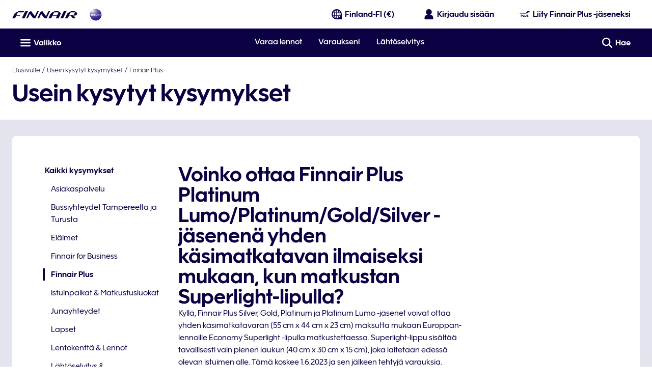

--- FILE ---
content_type: application/x-javascript
request_url: https://cdn.finnair.com/finnair-com-ux/lambda/prod/browser/chunk-UXWHB77B.js
body_size: 931
content:
import{Zc as X,xe as Y}from"./chunk-VB7RS6NX.js";import{Br as z,Ca as t,Dr as K,Ga as v,Ha as S,Hc as l,Ib as s,Ic as f,Iv as W,Jb as a,Kb as c,Km as $,Lb as m,N as p,Qu as J,Sb as b,Ub as M,Vb as N,Xa as g,Zk as A,_k as V,aa as h,bl as j,bv as Q,cc as k,ci as B,dd as x,ec as w,el as U,gb as r,hc as R,ht as q,i as d,ic as L,jd as E,mi as D,ni as T,oi as F,ri as P,sb as I,sd as O,tb as _,td as u,ws as G,wu as H,xb as y,za as C}from"./chunk-GPJB76CF.js";function oi(i,ni){if(i&1){let o=b();a(0,"fcom-notification",7),M("closeClick",function(){v(o);let n=N();return S(n.onCloseIndiaNotification())}),R(1),l(2,"finLocalization"),c()}i&2&&(s("isClosable",!0),r(),L(f(2,2,"indiaRedirectNotification")))}var Z="india-redirect",ii="india-redirect-closed",yi=(()=>{class i{constructor(){this.navigationMenuService=t(z),this.router=t(V),this.scrollService=t(K),this.cookieService=t(D),this.languageService=t(T),this.schemaService=t(G),this.platform=t(g),this.subscriptions=new d,this.showIndiaRedirectNotification=!1,this.subscriptions.add(this.router.events.pipe(p(U),p(()=>u(this.platform)),h((o,e)=>o.url.split("?")[0]===e.url.split("?")[0])).subscribe(()=>{this.scrollService.scrollTop(),this.schemaService.clearSchemas()})),this.isFooterOpen$=this.navigationMenuService.isFooterOpen$,this.cookieService.getItem(Z)&&u(this.platform)&&!this.cookieService.getItem(ii)&&this.languageService.localeValue==="en"&&(this.showIndiaRedirectNotification=!0,this.cookieService.removeItem(Z,"/","www.finnair.com"))}onCloseIndiaNotification(){this.showIndiaRedirectNotification=!1,this.cookieService.setItem(ii,!0)}ngOnDestroy(){this.subscriptions=B(this.subscriptions)}static{this.\u0275fac=function(e){return new(e||i)}}static{this.\u0275cmp=I({type:i,selectors:[["fin-layout"]],standalone:!1,decls:12,vars:6,consts:[["main",""],[3,"main"],["name","campaign-banner"],["name","header"],[3,"isClosable","closeClick",4,"ngIf"],["role","main"],["name","footer"],[3,"closeClick","isClosable"]],template:function(e,n){if(e&1&&(m(0,"fin-skip-link",1)(1,"fin-schema")(2,"fin-cms-global-disruption-banner")(3,"router-outlet",2)(4,"router-outlet",3),y(5,oi,3,4,"fcom-notification",4),a(6,"main",5,0),l(8,"async"),m(9,"router-outlet"),c(),a(10,"footer"),m(11,"router-outlet",6),c()),e&2){let ei=k(7);s("main",ei),r(5),s("ngIf",n.showIndiaRedirectNotification),r(),w("layout--footer-open",f(8,4,n.isFooterOpen$))}},dependencies:[A,J,Q,x,q,X,E,F],encapsulation:2})}}return i})();var Oi=(()=>{class i{static{this.\u0275fac=function(e){return new(e||i)}}static{this.\u0275mod=_({type:i})}static{this.\u0275inj=C({imports:[j,W,O,$,P,H,Y]})}}return i})();export{yi as a,Oi as b};
//# sourceMappingURL=chunk-UXWHB77B.js.map


--- FILE ---
content_type: application/x-javascript
request_url: https://cdn.finnair.com/finnair-com-ux/lambda/prod/browser/chunk-BPOVAGS4.js
body_size: 71
content:
import{b as M,c as C}from"./chunk-4PQLBCJD.js";import{xe as F}from"./chunk-VB7RS6NX.js";import{Iv as l,Km as d,Pv as u,Ym as a,Yv as c,dd as e,jd as m,oi as s,ri as n,sd as p,tb as t,wc as r,wk as f,za as i}from"./chunk-GPJB76CF.js";var D=(()=>{class o{static{this.\u0275fac=function(g){return new(g||o)}}static{this.\u0275mod=t({type:o})}static{this.\u0275inj=i({imports:[p,l,a,d,F,C,c,f,n]})}}return o})();r(u,[e,M],[m,s]);export{D as a};
//# sourceMappingURL=chunk-BPOVAGS4.js.map


--- FILE ---
content_type: application/javascript
request_url: https://www.finnair.com/tOptCKohsCyyxM6ZVBi1/5GQOtw5V9EEiJQaD/ORolEQ4D/CRhVelQg/VmkB
body_size: 176897
content:
(function(){if(typeof Array.prototype.entries!=='function'){Object.defineProperty(Array.prototype,'entries',{value:function(){var index=0;const array=this;return {next:function(){if(index<array.length){return {value:[index,array[index++]],done:false};}else{return {done:true};}},[Symbol.iterator]:function(){return this;}};},writable:true,configurable:true});}}());(function(){Md();F1K();WQK();var dl=function(){return Cl.apply(this,[L,arguments]);};var T0=function(Yt){if(Yt==null)return -1;try{var Rt=0;for(var ZZ=0;ZZ<Yt["length"];ZZ++){var jw=Yt["charCodeAt"](ZZ);if(jw<128){Rt=Rt+jw;}}return Rt;}catch(dc){return -2;}};var xz=function(U0){return !U0;};var SB=function(KB){return +KB;};var K1=function(jM,Ln){return jM<Ln;};var ft=function(PO){var D7=PO[0]-PO[1];var QB=PO[2]-PO[3];var l0=PO[4]-PO[5];var AB=HL["Math"]["sqrt"](D7*D7+QB*QB+l0*l0);return HL["Math"]["floor"](AB);};function F1K(){r8=+ ! +[]+! +[]+! +[]+! +[]+! +[],PJ=[+ ! +[]]+[+[]]-+ ! +[]-+ ! +[],Jq=! +[]+! +[]+! +[]+! +[],K4=+ ! +[],NL=[+ ! +[]]+[+[]]-+ ! +[],cQ=+ ! +[]+! +[]+! +[],V4=[+ ! +[]]+[+[]]-[],pH=! +[]+! +[],RH=+ ! +[]+! +[]+! +[]+! +[]+! +[]+! +[],lD=+[],Xq=+ ! +[]+! +[]+! +[]+! +[]+! +[]+! +[]+! +[];}var Mz=function(){return Cl.apply(this,[K4,arguments]);};var xQ=function(rM){var mj=['text','search','url','email','tel','number'];rM=rM["toLowerCase"]();if(mj["indexOf"](rM)!==-1)return 0;else if(rM==='password')return 1;else return 2;};var zO=function(wc){try{if(wc!=null&&!HL["isNaN"](wc)){var fM=HL["parseFloat"](wc);if(!HL["isNaN"](fM)){return fM["toFixed"](2);}}}catch(UB){}return -1;};var Xl=function(){return HL["window"]["navigator"]["userAgent"]["replace"](/\\|"/g,'');};var kt=function(l7,n7){return l7 instanceof n7;};var k7=function(W1,qP){return W1>qP;};var tn=function(CZ,Kj){return CZ!=Kj;};var Qw=function(zM,WP){return zM*WP;};var Vw=function(Jt,Sw){return Jt>>Sw;};var Nj=function(Ww){var r1='';for(var VO=0;VO<Ww["length"];VO++){r1+=Ww[VO]["toString"](16)["length"]===2?Ww[VO]["toString"](16):"0"["concat"](Ww[VO]["toString"](16));}return r1;};var Al=function(){return zB.apply(this,[EA,arguments]);};var MX=function(){return (OD.sjs_se_global_subkey?OD.sjs_se_global_subkey.push(LW):OD.sjs_se_global_subkey=[LW])&&OD.sjs_se_global_subkey;};var Gv=function DU(AS,rX){'use strict';var cv=DU;switch(AS){case L:{return this;}break;case d4:{var QS=rX[lD];var kg=rX[K4];var YN=rX[pH];return QS[kg]=YN;}break;case NH:{return this;}break;case LJ:{var B5=rX[lD];var k5=rX[K4];var GC=rX[pH];SC.push(bF);B5[k5]=GC[wU(typeof rT()[gp(XS)],rF('',[][[]]))?rT()[gp(XS)].call(null,gU,xz(Av),ZW,MC):rT()[gp(cx)].call(null,bU,xv,VV,lW)];SC.pop();}break;case RL:{return this;}break;case Dd:{var Tp=rX[lD];SC.push(dS);var NN=HL[KW()[DN(Tx)](pC,CV,xz(xz(cY)),KI)](Tp);var gC=[];for(var NU in NN)gC[KW()[DN(ZS)].call(null,R2,FI,A5,C6)](NU);gC[WN()[BC(OT)].call(null,lz,cS)]();var Ax;return Ax=function jp(){SC.push(c5);for(;gC[KW()[DN(cY)].apply(null,[B2,Mx,vx,Rl])];){var qU=gC[KW()[DN(CV)].apply(null,[vX,Tg,Cf,GW])]();if(Tf(qU,NN)){var sx;return jp[rT()[gp(XS)](YI,F2,AF,MC)]=qU,jp[rT()[gp(hS)](Lv,ZS,CV,Ag)]=xz(Av),SC.pop(),sx=jp,sx;}}jp[rT()[gp(hS)](Lv,xz(Av),jg,Ag)]=xz(cY);var wT;return SC.pop(),wT=jp,wT;},SC.pop(),Ax;}break;case dK:{var qV=rX[lD];SC.push(dU);var Gx;return Gx=qV&&wx(rT()[gp(PS)](TB,xz(xz([])),xz(cY),tp),typeof HL[KV()[lN(cY)](dg,F2,nT,gN)])&&US(qV[KW()[DN(sT)].apply(null,[A5,xz(xz(cY)),lx,HF])],HL[KV()[lN(cY)](dg,F2,CV,gN)])&&wU(qV,HL[KV()[lN(cY)].apply(null,[dg,F2,tV,gN])][rT()[gp(sT)].apply(null,[Q2,cS,xz(xz([])),PX])])?rT()[gp(AY)].call(null,Pt,hx,zv,F2):typeof qV,SC.pop(),Gx;}break;case Kk:{var w2=rX[lD];return typeof w2;}break;case RH:{var nX=rX[lD];var vU;SC.push(Pg);return vU=tf(P,[TY()[XW(bS)].call(null,cY,tV,FY,lF),nX]),SC.pop(),vU;}break;case kk:{var mS=rX[lD];var lS=rX[K4];var MV=rX[pH];SC.push(PV);mS[lS]=MV[rT()[gp(XS)].call(null,JW,Hg,xz(xz(cY)),MC)];SC.pop();}break;case mA:{var ST=rX[lD];var ZX=rX[K4];var Ef=rX[pH];SC.push(Z2);try{var zV=SC.length;var TV=xz([]);var Ap;return Ap=tf(P,[US(typeof KW()[DN(ZT)],rF([],[][[]]))?KW()[DN(tp)](hv,Av,sT,GT):KW()[DN(nv)](zv,WW,xz(xz({})),RS),rT()[gp(zW)](YY,P9,m9,Ox),WN()[BC(Yp)](FV,xx),ST.call(ZX,Ef)]),SC.pop(),Ap;}catch(b9){SC.splice(zX(zV,Av),Infinity,Z2);var PN;return PN=tf(P,[KW()[DN(nv)](zv,WW,dY,RS),KW()[DN(dY)].apply(null,[FS,ZS,m9,rS]),WN()[BC(Yp)].apply(null,[FV,xx]),b9]),SC.pop(),PN;}SC.pop();}break;case P:{var DV=rX[lD];return typeof DV;}break;case wq:{var tY=rX[lD];return typeof tY;}break;case cQ:{SC.push(Pp);this[rT()[gp(hS)].apply(null,[wX,NS,W5,Ag])]=xz(cY);var mW=this[US(typeof V5()[HX(XV)],'undefined')?V5()[HX(VV)].apply(null,[v9,lX,Hg,q5,fT,rN]):V5()[HX(tp)].apply(null,[dY,Gp,cY,Sf,Sf,g9])][cY][rT()[gp(A5)](hf,hS,Ev,Yp)];if(US(wU(typeof KW()[DN(gx)],rF([],[][[]]))?KW()[DN(dY)].call(null,FS,ZS,xz([]),P0):KW()[DN(tp)].call(null,mY,cY,GX,HV),mW[wU(typeof KW()[DN(JX)],rF('',[][[]]))?KW()[DN(nv)](zv,QF,gN,t5):KW()[DN(tp)](hU,Sf,jg,BX)]))throw mW[WN()[BC(Yp)](SX,xx)];var ES;return ES=this[wU(typeof V5()[HX(PS)],'undefined')?V5()[HX(FY)].call(null,JX,cU,hV,Q9,Sv,df):V5()[HX(VV)](Iv,JT,j9,xz(xz([])),gx,qF)],SC.pop(),ES;}break;case ms:{var zS=rX[lD];var Pv=rX[K4];var sV=rX[pH];return zS[Pv]=sV;}break;case FD:{var fI;SC.push(NS);return fI=US(typeof rT()[gp(bS)],'undefined')?rT()[gp(cx)].apply(null,[ZV,z2,FY,UI]):rT()[gp(CV)].apply(null,[Fv,MS,Kx,Mg]),SC.pop(),fI;}break;case PJ:{var ZF=rX[lD];SC.push(O5);var jv;return jv=ZF&&wx(rT()[gp(PS)](gl,ZN,bF,tp),typeof HL[KV()[lN(cY)](Hx,F2,I2,gN)])&&US(ZF[KW()[DN(sT)](A5,j9,Cg,V9)],HL[KV()[lN(cY)](Hx,F2,VI,gN)])&&wU(ZF,HL[KV()[lN(cY)](Hx,F2,pS,gN)][rT()[gp(sT)](FQ,xz(Av),xz(xz([])),PX)])?rT()[gp(AY)](II,pS,r2,F2):typeof ZF,SC.pop(),jv;}break;}};var Rx=function(P2,Hp){return P2<<Hp;};var US=function(Bx,jx){return Bx===jx;};var fC=function(){return ["\x6c\x65\x6e\x67\x74\x68","\x41\x72\x72\x61\x79","\x63\x6f\x6e\x73\x74\x72\x75\x63\x74\x6f\x72","\x6e\x75\x6d\x62\x65\x72"];};var wU=function(nU,T5){return nU!==T5;};var hY=function(PY){return -PY;};var EC=function(){return ["5Z","X*(Y9$L<F[$N3","34","P;0\n#{,E/_\r","G8U8uT=W^","^8\x00\x40!E","O2\bG","F:C","\x00","HQ","9B\rG:r>\tRXQD$","E-m\x07\\\x00D)K^*","-N&_\bZ(","a!t",".FT \b]95L>J",",B)TXOS&;","\\\x3fH3K[ ","=.T","<N\rM\x3fD/T",":S8","JQ\b","(#s(\v","M#R2f\\-B","E\nx(S0",".","\tLK6JU.\b\'Y#","6w:D\x3fPT/FD.T8","","\b\n\"]","","T3G[0MS/","2JXyJB.\n;W\x3fRL=\v\\mQ/\tTT=F*FL","\rM!U<>","N)BX","A","}","YD,B85V\\-F","E","Q C2\n","=N.f\\-B",";\vEX-|B*\f*L>","UW\'<","H(","C*","F\"L\x3fG","[9R","*!]&y]!U","",":BZ(\x07.L(4!","-Z:|\nA\x3fb2\bDT+N","N\x00","PJ&YM\x40.L^\n\x40D\"V+","w)H.","+W","A","DS\x3f$\n;L(\x00\b","8PO%","]+S\bZ(\x40","[\"[#{\n[:N/","t","*N$[\'NI9H2\b","j<A}\"F&V9\x40+Y\f\be","\nG Q1VT6M","T,","*:H9","Z+Y\bE(","yz","6","\bP`V4VUc}Q7","BA9\x07","i",",T)\tDT5O","\"]","E+O*Z\fQ\x07AV6EP","0AWalG*T-\vned\nY","DS\x3f2\"]7f(M\f\\","\x3fVI6M","G^6GS4\"\fW L _","CY)","UO8S","H\"[\b","\r","<\t<L\"\x00","N<MB","V\voT","=\x40:\x40Q,Q","_82\"]\"\x07Eh-_M","8","\n\x3fH(7A\'G","F\\-B)\v\n$\x3fH*",";gupm<S<-*/ld_aKB0#H\"lyh",":E/",":\x00","(Q>y<DK\"M\x07LY5FD","4f(i\\%","\x3fJD8\' Y)",":\x40\"B6CK<P$K\vQ\x3f\x00F<","i\x00+J$v;EI=Q8","\x00F.M(GN","Z:J\x07*G)D","l8Nd$R)LX+","\x40\x40","F-tX7GY9","G>U3\x07OX","U$;J4","+FE$\n*\\F X","","X\"S)","]","K+Q","#DM\x00N+f\\-B","F\x00D=Z,B6","%\x07#","\\4A_.\bbT$\x00=NG\x3f","a_","OX=JW&[(","Y/_\x07I D","","\x40S\"\n","E","<<5zn/6z\bo#px\v|a$,","P","\f\x00D+E","OA.D0\tVT6M",";\x07",";}!G:i L","/OR/F\x3f","DP#","Y-M","05Z","GQ<NS%-:T!;","[=D8Jn MB#&K",".N9rR0MB\n","&D$%MY<","F9\t L4","[!]","U2AU*WW9","\']#",")^(_+M","","M9","t","8JI-S\fI7`","\f*L],N\n|$L8V\\4S","\x3f_+","#A\"\'O!\n\n(v1D\x00>8{\n|3+Z\'!#y*N[*hl9;qp","X8\x07P","X\n","O^<NP","j0MR$ou(\tG\nM\x3f\r\nWZtJXk\"!Y Te\'E\x00Id$C/\x07PD","*TA","P_,\b\n#K","F&","4\x40","+Q>","FYk","N<JM)","VO oY(","Z(R8","GK0\x40S J4","\"D\b\bDU2CZ<","8+u(N+","L$.F N","_]jzV","J,","\x40Z\";`","^$\x07A","&L=N",";::B","]/","Q#\fL*o)","q\vvX)M#F \vAZdZ/VH+M\x3f[I)M#F \tVT\\4Q8\tD\nZ[)\t\x07io\bK!GIT9X-M[ypO&#$H:DVN8O>KR7\vBb*L8\x00T]7[NmU \\DH7\x40B\"\tgLd\t];YI\\k\x07\x00WS:W_$\bIr9\vF(\v8E/N1\x40Iw\x40Y%=M.s8E/N1\x40Ix\v-W!\\F:DX([P;LZi\\6H(T]3\x07AZd\\;L^-JY%Fg6P\x07LnXA.U]P\x00\x3fVX( Ve[\nL:^\x07\b(\\fCOyF\v0G!J:G9N)RXuL\v%H.K$[![\\4\r4[m_3FU\x3fH*^$$[![\\4]!\x00WS:W_$\bC;\x3f^]R:p4(+\x07NH<^*[I)M#F \tVT\\4Q8\tD\nZ[)\t\x07pk4EtPE]p\x40sVX+BB$3\r2\x00L<JZo\r>[C8PO%\";]\x3f[2WI)h,R$\bAt-FD*=aL\x07:D8Z$O:2CZ%_\v& k9\x00NJ\fK+T3VT6M-NcJaX[+_Fmn\x3f\fG^-\rR.\x00!]\x00L<_A\\aSqT\\5VSqG*V8H,GS\t}\r>\tL[0DC9\x07\t#]wSAX^<B\bJ!DgG\x40pB62L\x3f\v\n5VGK\nd\\>\x07V^1\vBb\rr^8\x00\x40!EC\x3f\r8OYO<WC9\bK;c\x3f/LT3M\x07K9H2\bNqW9JcVd\t\x07[nDVkSsPR-LB2oQ#G-N\b;/\\T8y)\f,LcH:NC=S2MI SSbJrV(Q W2ud/VH+M\"N\ncF%NIES;\x401G\x07\vBgG:0[]T(^\n\\$N3FJ-DgB4L\x3f\v\nL:^\x07S9X-7LD&\x07\x07m,\x00N]`H\nDeSq\v\x40$\x40W\x3fgLd\t];Y\\4Q8\\\x00I1QY<DG.J*H\tT3NEZ,Q`K8Q;[2+\x07]\'DI^e\b&DH7\x40B\"\toAe[\n\tO;E\bA\"O}\n\"^\x40*K(6J)\x07E\x00+T3VT6Mb*L8\x00T]&Bd+\x07P4y)\f,Lc\x00y<D\\4Q8)D.[m\x40gUe<Y/tgBR_k\x07*G\x007$H\b.T!ZX\\g\rMAOpVt]T\\+TvE\x3fJ\"\x00P>NV=S2MI SSv)\t%]._[+J\f\x00*\bf\x00WS:W_$\bK\n9[\n/\v N\na)PR.i;M\x3fS)\x07(D,I.IuNDH7\x40B\"\tgJd\t\\]bYGAN8O>KR7\vBb*L8\x00T]&BGw$O+\tIXqQ\x3fOf0[X\tO;E\bA\"O}\nOuF0\x00![9\t EIaTq\vF/BDk\nV\'\x3f))<\x07\n\x40$GuDVU+LAiGVrTc\bLgP\bZmG`\n\f\\+D8[\raN,<NZ#.\x406A\\.mpY\x07\x00h\rGK,M1NQ{|i*\n&Lo[N\x07<ND;Du\fbBA*f9fM\x07K9H2\b\nIpXXcD*\x409P]\x00;\x07\b\x40Ud\ru\x00WS:W_$\bC;6YV]&Y\naUq^p^b\\aJ(_+\x409I8\b\n\x3fVX( VeXO`]\n]()JW\x3f\nKbJC)M#F \x40S\x3fD)PSyMi=W:P]\x00;\x07\b\x40Ud\b \nQwBD,O9Y\x3fRO\x40f_\x00[aLK6HSiJ9Y!\x07NO;E\bA\"OuOpXP>\b\b;Q\"QgP\f\\8S3FLX.ScN\r:V.GfNG6OuOuF$Of0\x00\x00\\<EK\b,<HVU<M$Jf\"ZX\tTgV\rF.U4\tL\vBgG*6\t I]>Q8\bFX=pB*m\x3f[ \v\rF.U4\tL6_b)o\tJ;_\x07Oo`[L-KD$K!]:R4[!YCKo(O8CI6Q\"K.T\x3fPnY\x07F$O:D\v0Ei\"H!MlVTFdZ4\x00\n-KD$IrpX\x00A<DIAvS8WO7X\x40*\n*;\t~\x07F(|V_\x40\x3fLDcE\"]9!\x07GI\x3fF`pX\x40*K.(\\E+L\nMvH;NC\"UW9Frge]\x00uB\rA]dZ4\x00\nHd\v;O\b V9LuY]\x3fO}_\x400Ei\b7LoOLIL`F\x40\"Et\fN<MBvEK(IL`J(M.T\x3f\v\x3f OoOLIL`F\x40\"EtK[qE>*V)\']/YKp3OVU+LAk\bVm[\"L:NK(<E<\rR\".L.4\fJ+[\x00G#\t8HCO>\nK.\n*\x3f[ \tVT(0VU6GmE.Z\x3f\x07\x00lY]\x3fOJG8QQb]r(\n\\:B\nvW<^dK\x3fJc]dIlEE,M[\x00:\rB2fC$Y+F(MP)OS\x3fmo\x07Y+E\fLH8\nFu\x40*\frpXF _\x07](/VH+MM=\x07\x07:]w_[)\x07F(8HFR7FK6D\'J\"SIsHEQ=D{\x40\nSdU$\v#]9V+\f\\%N9[\x00I1QY<DG*,\x00IJ`J0\\ \x00WS:W_$\bK9^]R8JIMpSs\vGI1LRg\bV;$H:D2M4\x00\nK6JRkVVr#[];YIZcE8\nGZ8WSv\b#TaP[!\\ITpD{\x40V0WS9\x07 Jc\x00\x00\\<EMO\x00\x3f0VU6G\vi;M\x3fSX[`J;N4\ru|\x3fJfoF9\tVT\x3f0VU6G7I=]9\x07\voV\fk\t/HOX-KY/[I;P\x3fV<\nOpO8i SS JeP%LnB\fZ,U2Y6FEk\b;=\x00\x40*NK\b\bjv\t~[. \\o[XXYu]\n\b\"5NL-\r_\x3f.L\"\x00]\x07/Y\f\x40$GuDVU+LAi[VrWc\bLgY]\x3fO}\fP<W^$VmL%\x00\vbYE\bZ*2HCO>De#]* ^\x07=+\x07P0Ye\x07(\x3f[ \vVAcE2\bGqQm\x3fH*K8:H#N6TAcW<\nWXuQ%;9\\Q:g\noS8WO7v[aU(Mh\rC D)MYdX.m\x3f\\Ns]\x00LmtJP=FZ.\n;]pEb[BSAw\t/HOX-KY/[I;P\x3fV<\nOpO8i SS JeP\x00L<JZmS8WQ-_8F LmTF,A\n\\o\bq\fY<OS,\x07*#\x07>]#B)MSyl\x3fO9Y\x3fRIR:Y%G.)=`$\x07koLkTY\x07-J\n\x40N>[Vfh~gTK&VmWR<\r\x00F,M1nR:BT6cJc\x00L<g\n9zn;\v-K_8H=A\b\x40+XE]>Iu\v\x40\x3fVX( Vm!Y\x00\x005]\n\b\x3f)HAR4SZ. V1\n\t<X(\bMO4BZiJ*T(T[`J9>\tOM5FB\"\trJ0J:B\x07\b\'\t)OYI1JEe6}#L=0\\\x3fX\tA\x07{QY$I2ea_F<n\n\n\x40enqJT*\n\x3f<\x3f]f\n[\x40U+T3VT6MNfC$Y\x00\x005]\n\b\x3f)=W`bJPcB=]9\x07\t<\b\bD!\t)OT\x3f\v-,L$Vs_M\"G}\fS<[Bb;M\x3fQ\x00\'MCHA>o<(\nIwOS%\'d\t\x07[nNVDaO`\x00WS:W_$\bK=d\t[f\x40BMqUs\nGS>W^pO)\"\\E\"EMd\b/VH+M9H.T8L\x00r+vG)N3hDp;M\x3fQ\x078J\x07MpW2FiDe!]pSAX[3\f\\8S3FL7FN\x3f[2E\x3f[ P\fP9_[,MU\x3f!\fZX[+_F6W<\nWXcUY\"K)oZ(U(L \rF9\t L4IMbBC\voB2\bQI+VU\x3f\tm6\\+EK\"O;EH+BT\'Qn\b0[]*\x07I\nG#R)W^-LDiJ9Y!\x07NPbH\x07N$F(C_5F\fjVf4\\Z>G\nf,L8[D=ZgD,*V(\x00\x00F<m\x07K9H2\b\x00uF\",*V(\x00\x00F<m\x07K9H2\b[,MU\x3f!9[\nH<\vT\n+T3VT6Mv[6H(T]h\rGK\"O.PH:WY9]*L8\x00U\b<\rMAZp`^A{dS%.L\"\x007G-_Fo`[\nOwG_8\x07.AU2YE\x07I DtO_<\r[*\x00r^8\x00\x40!EC6S8WO7y)\f,Lc\x00y<D\\4Q8)DA\\.aK(!F:DX(n;NV=\n\fcEg=\x00\x00FtV\r+\t)JN{dS%.L\"\x007G-_Fo\btJV)QY\x3f\t6H(O>C+HGK\x3fD<G;\n\x3fG*,YsM\x07K9H2\b\nIpXD.=V6-.^/BS\\0\\q#\nEwSD$;A=XXOfSEZ\"U2[M<UgN\r:V.GfM9T/\bI1JE6OBc]c3\rG-b\fZ,U2EuF*![pJ:B\x07\x009\r/JL6_b Q)RAIsBMO\x00$\rMP0PSb].JmLL9\vA[eUqSuLgBtJ(GnNE\x00[\nD3P\\-LD\r,L$\\[g\nSIcO8Vp\rB#g+\x07]\'DA\\dZ/VH+M\x3fH V(MZ_/G\f,3ZIq\nKbOc}eXXOfIGof8\bGO8WY9DBc^e]fM\x07K9H2\b\n\"QS\x3f!9\x07TgG\x00/\rMn-Q_%Ic+\x07]\'DA6S8WO7m$*[9R6G+Y\nG\x3f|\vuF <+\x07]\'DA\\dZ+\x07P+y)\f,LeXXLsp6RN\"SuCOyM\"\bK=(\\Z&\x40\x3fD)PSyF9*J>Y](^\n\\$N3FVpXP$Ct]cN:CP\x40S;\x40/FL\x00<\rF$Cf$Y\t\'EK\x3fD)PSyW=\x07\x07:]p]\x00\x07*D\flq_O<WC9\bK;)oGU0\r8HT\\5VS8[%cRc]!_MpZ>\tLN-QC(=\'^Z+_Q]#B)MSqW0\rgL%ZY<NTaU5Q7FN\x3f[[cL%ZZ+ET\\%H.H}N<MBv&\\mB]\x00A\'XE\rG#D`G-K_8H*T(\x00LsEDaU5Q4FB#\tr#\t\x00\vb_\x00[c\x40/K6JRkVG;P$_\x00[7nZ$D.HDR+fW(CaS]O!YCI\x3f/FKSyW^\"BmLoOLI[`H\bZ\fUuV\vL(\x07\x07#9\x07<MO\t$R\x07lrQ8\n,]eCX]hA>z/;K6JRkVB2>(^\n\\$N3N\vF-K_8H V(OPD8JI\\pU5Q-QO\b=Q(*Dt`HX!D)MSbJPcD\'J\"SIs_EQ=DtJO6T\x3fH\n=_v\x00\x00\\<EK\x40$RsT\\5^/\x3fY91Q-NA\"Og\x00WS:W_$\bC;6\\]&BGL\"O8OVU+LAkP9Y\x3fRI]&BRN8O>KR7ScG!6\x00\x00\\<EK\b9X--KD$IcYc:\x07GF(Y)[G7cE\"]9lE\\o\r/HCO>\x40$o\bd^PUG3M\x00;\x40/FL\x00-K_8H=A\b\x40+XEM#F)\fbM\bvVPb#[\nH<\vT\\%H.HVO fX\x3f*K,XHsBE\nG Q1VT6M\r\"\x00CmJ\"VsG\\\x3fX\tA+FB>o]ePMlP\x00NeHsPDLUw[\'Q>\\L8I\x3f([M:BZ\'Nc.AD\bKaB`\t\f^8OZcGm^$E7g\n\nd4\x00\nHUb)9\x07\x07>Y$>\x07V^1oY(O*L8\x00TLfBE\nI9B5*M^ub])9\x07\x07>Y$;L\\5OO\x07\t\bfJ(GnNC\x00+H3\x07NQ oY(O*T>QOf^BA+\t)KNwSD.W&.AD\b\x40Z(U(L<\v_e\n;[%>oBM!R8K[qUb=W:R^nnG\x3f\tPDyPB*\"]#Q\x40:C\\mB<AUyLDk\x00!Y!\bV\x00uB\rA\\%H.HRO<U\n\"H\r&V,\re!HBM9T/\bXqJ-.T!\v=JgVUa\x40\x3fWM-P>\b\b;Q\"Y\x00<G\x3f\t+\x07P<B#aL\x3f\v4]<B!D3VUt\r.XV`_]R8JIFpU5Q-QO\b=Q(*tuB\rAFcU/nR:\v\x3f<=\x00hDE\nI!Mu\b\x3fJX*\n\x076t\"S]h_\x00[cQ/T7\rP\"\b\n#T4>\x005]\n\b$3]\x40O<B]6iePL/\x40ITpU!\x00^6MB\"\b*pOL\x00\x00h\rG\\\x3fX\tAdQmWrQcH\"G%G.\x07{NK\x007VZ\'OP9Y\x3fRI\x40qBE\nG Q1VT6M\f0P=]9\x07\t/X()JC8QQvG&\x07eZ`F\x40\"E`DLX!Wg&Kc\f]sBEA#\x401\n[q6\x40;OQ;P$_F#[\x07\f\\(\t<O_:L[;\n;]wJ:B\x07\x009\r/OYT\x3f\v\x3f OoOLI]`_MdU5MJyW*\ftJ(GlI\fI&`[IwWO;3.\x00\x40 ^Kp)HVD)F\t\x3f<#\t\x00:\nOw/VH+Mv[V;9\vf_\x00[cS+\x07N\x00-K_8H\n=_p_[)\x07A>0VU6G\vi;M\x3fSX]&BGF(Y)[\x00X7Gb\\I!W\x3f\vsV9X-+c&Kc\f]sYBEX0\r;LT*K\f-,L$\\]gP\rZeW<OdW^\"E;J47\x00[\'NGD(O:JhDu[[t`\x00X_/YK\f9I4\fI+Zs%&]>))\'MC\f+H3\x07NQ oY([VrLd\x00\x00\\<EK\x40$RsMP)OS\x3fC*.E+_FaDs\x07DI<Qz$BckeXXY3VG\nI9B5\\DH7\x40B\"\tgLd\t[f]\n\b\x3f)KNwWD2#;J$ZE+E\f\x40`f\x00ifB4N,\x00Q:C9S$#LI+JS8=$Y\x07:Y%G.`[V\"UW9Fr]cY\"N\x00G#4\x00\n-KD$Irp_\x00P>NB^,S}\tSwBD,]8g]d];YIG0\\)PR.X.K\nJ\x3f\\\v\'G\x07\fO,M}CI:K**U=S]TbOM*\x40){T<ORq\x00![9:\x07EMdZ/VH+M\x3f<)N/_TS$U8CI6Q\fNf\x3fE:e\nMwSq\bGE-oY(\\2o\f]lVT\\%H.HOX-KY/\x40MgL%ZH<LVG$E}V\v)^Kg)M#F \vA\\aSt\nS,OZv[3D\x3fLZE+E\f\x40d\x07{NP\x00-\rZ.\b\f;PdI[f]\n\b(mJL\x007FAk\'=Y4Z]+RMf\nt\byXB6tJ(GnE]#B)MSyM\x3fJc]a]\'\x07\n\x40S9S$T\\+Cv0&eeXXJs^EI!T8A\\-\x40^cB4J(Gn]\x00LmDu\v\x40,\rR$\bpJeXNy<D\x00[(/QR5UScBaL%\\GbDBN8O>KR7YcB4J(GnM\x07K9H2\b\n\"UW9FrL%XLsJ] D3Q+FB>oV(Q$[!FMe\t;L^-JY%NcQd\t\x07[nJV,Q-\n[+Sb]\r:V.Gn^C6Ou\x07RuJ>J\bc#\t\x00\vb_BN8O>KR7UcB4Ve]\'\x07EKa)PR.\x3fO:;\t~\x400\\2\bAR7MS(V)M#F B^,S}RqQbH.J&ZY\\ H\x00G#)NL\"UW9FtJ(GnYC\x40:S<\n\x3fVX( VeXO!YCRdR*V^1\vBe*Np_L6_BK,R8F\x07+FB>oQp_F<_2\r)HV\rdJ\x3fH*\x409OEXO;E\bA\"OuOYK8Q\x3f[gJe[_H<\x40CAN8O>KR7BcO9Y\x3fRX\x40bJG.\r1JD*^gG94^XNbFG/\rJZD.=Vm\x00Y]\x079Y\n\x00eG(\bAI0LXcB4^\"\x00YOgX\x00\\.Iu\fM+F\x40vE!]5XJ/XIwS8WO7Cv\x00![9gP\x00l\tMS7FU\x3f!$QH8B\f\b\\\"StOPX-VD%F:T!I\x07[n_V\x07I;H:\x07VR+\rU$\b*[9<GM+G8VT/Fb2c]p_]:\f\\8S3=Pi\vvT(LAKF[9)RX%_%\x07#](^\n\\$N3N\vF+FB>gYpYg\bZ&\tu\x00WS:W_$\bK;d\t];YIZe\bsP\\)\v-,L$\\]gP\rZefOQJ0WU#NaH\x3f\x07I]`E\\dZ>\x07QXy\f\"\x00CmM>5N+E-I9\x40L7B\x40\"\n;W\x3f[\n\x00\x07 N\x3fG\\2^D.=Vm_K<^\x00oS8WO7%\x07#v\x07LnQM9T/\bIwBT9;o\x00\x00\\<EIEF,W4CI6Q>=y*\x00m/_\nGO(UEUMB9\t6n,ZfpI\vZ,O9\x00{NY)\x07*aPJ&B\fK9T/\x00{A_\x3f\b<Ko^SF*N\x07KoQ1\x07V[6Q[iJI\x3fT,[#}[$N3D,Bp>\n\x07]\x3fGl\x07IG:iD\x3fVZ\'0=K$8\x40=_I4d>\x07QXy\f(\x07*(V<NZ#)HQI6Sbf9[\f]\x00gE\bX=M$NVU0P*\f:U(\x07\x003\x07TN8O>KR7\v0;M\x3fQ\x07/[QeU5Q8QQ>\v!L>[\fXGsM\x07K9H2\b\n\"UW9FrC0^IR3Q6W<XdMS<F$)^>L h\n\x07^,RuV\rp\rQ.( V9\t\x00l\\\vO!tJL\x00<\rQ..7L(F I>mf9FX;VQ!\\(\x00v\'E\r\nd)[YK<MR$Q**$H<J\f\\(Su\b\fhnw-.\vg7\x3f0ft<,j\nmtJPX7GS9u]c\x00y/Y\nM9D/NL\fm{\n5 \n| 4:m\vy.;wd!n$\x40*K #Tf(M\nZ(D3%CS/BEcVGc\x00j!E\fP9\tG_>OiOG&\"\\]\vS\fF>H2\b\nft\f*4+]/\x07+[+E\fZ(SL[6pV4N([|GO(U\r\x07P\\4FB.C&<<5zn/6~\bo)pbft\f*BcJ([+YYSGcF8r\\+B[.=$\\$:dx ,ls(fx\vfd1.\r[\f\tO\'E\nD4Z/VH+MM,]#:\fF)N/^S,OZg:j([+YQ\x3fD3GO<QJ7\b#TaN\rG\x3f/HTX7GY9T3V8XN>^Y;M#E8GOcQ9+]\x3fFU2ED0\\ JV7FN\x3f[]ch\x3fZ+\nDez4N\v7\vOE,Y9\\(^\n\\$N3N\vF+FB>e0[XOJ/XIwS8WO7UvE<]#];|\x07\x07TN8O>KR7\vBb)\f\x00P`B(Z\x3f\x40$NVpQS\x3f!9Y+-N8O>KR7\vBgB4N,\x00Q ^\x07pUb\bWQ5>\b*^$\voX(N;FqD4AY\'\x40M;c\vF\"M\x3f\x40)\tP`%_BD+Q9]!YI4$Gu\bWQ5\v.O9Y\x3fRXFbBG\b8;^dg\nVn\tv\rR\'MC\x00eD`\f^8OZcBf#\t\x00~VTZdZ4\x00\nr;IS(C*lOL\x00<NZ#>[\f$FZ8K)W\x3fZJU-C\x07$>\x07NQqFbH V([WR;[%\t3HT\\5VSbJaT(\x00AoVvB`Gb^U*\b\'9[\noG9\\;L\\5OO06C$YUJh\rD!\x00`\fO<WC9\bMi,OZ[+_Fe\bq)\x40W<\x40Bc\x07BnpX][+_F0G4\bCQ5ZM\"\x00C#9^nDZ(U(L,^Kc9G\x001G-_FeUq\vF0E\x3fO&^eP\x00[\'E\fKpU$GR\x3fBb;M\x3fQ:\x07\x40;\x40/FL\x00A\\.aH\x3f]7[G\\\"r)KS>\rU*\n\x07gLd\\\x40-NCQ`t]PX-VD%D$-R(VsO9>\tLN-QC(=kZI]`H\x07[9S(VR+\rX*\vfo\x3f\vsV\x07T1Vd\v%Y*=J,\v_[!FCwEH4FX\x3fIrp\r\bTS}$]OLIq\fsZyD~\x40X\\th\x07\bE=D9O|+QW2BDaL(\\GgA\\aSt\\TR0G{gga=X\bU(^\n\\$N3N\vF-KD$K!]:R%\rY+nG\x3f\t/LK8O_/F\n;L(\x00\t:DK\rM>U/AI,QSk\b!$H,GIA#R)\x07L^<\rj%/oW\x3f\t:DK\vMmH)P\\;OSgF V`H7\v\vB(B)P,PBk\n9]mQ/z7F\tDcH)P\\-LDNBoU(M`\tB\x00d\r;[Nfi~8[\x07\t^I\\fGO)\n\fy8WS*~\"\x00]fEM>N1GYSB\"\t<d\\D+q\x07MaW`NLX.r*f9\"\x00[\'E\fAaX`\bCK0DW\x3f\tc\\p\v_Z-[EOpXsGK0\x40S J4^IP`C\nL:\x40/aR7\x40C9![4^IP`G\n\x07O8\x40:_dZ\'\x07(M,\x07\vGX!\x40)\x00MO4NvE:K(\x000L _G%4<Rk<QE\"\tcLc\\>_CKZ(U(LuXB8\\cW>*W\x07]!MqX\x07)Z*\\cT,K*FQT1O(\nN1\x40\f&J*Lw]HtSG\b^wmqN\x07C*Q)*NZ3P\nI>D}W\x07:BE.D!\\oH];YI\\cR)\tRp^\x40*KXX]gVB\x40vS8WO7P>\b\b;Q\"Y]R<NZ#)HCM)OOc&Ka\\#N[d\\ N\vpU*o\fw_\x00s_EM#Uq\fIi\rF$]>L`H\nDeUs-\rBzOG<]!_E!XAvB<GnU*m]#SN[+_FmUsVR)\v6BcLdX]\x00uY]\x3fO}\x00WS:W_$\bC=6\x00\x00\\<EK,Q-\n[-K_8J\n=_8]=\x00d\\tN\v"," J,","\x07.K93h;_G>U\t5","{","N+_$FS2GO-Zr.\b=Q=","QI8WC8",">FBJ\"]7oK\x3fH-MO*","M4R","G&\tw","_(9N&nZ\"Q$0CQ,FE","\b<","E0\x07vU+LB\x3f\nY!","KW8)!h\x3f[:R","S6GS\x07*","-D\x07M.U","/ET6M","+S2\v","QD_(C6V8VB$\x00#T","D!^\f","\t#ziqs\n","3U","RH","b","\x3fP9s>",")P`J",">L ","\x40-N<Z&D/","r4\nTX+O_,oh!\x07Y` ","8WYx",":JB2","MM","U#\x07L","5Awt4k7Wt\\S3\t{BF\x00fQ*D,L-FfbD9\x07k","&\t<])","H\x07\fI\x3fh3GO/BZ","i\t+nx5F[.\b","R8`O8US\f!Y!","S8S","",";]\x3f[nY]!U}Q7LBk\x07oW/]","ZGS*LD\n;YoH","\fQ-\nGm8Zs9=","i=Q1r\\ pS8 V","^,M(","OA.D\rZX5qW\x3f","([9N0#PO6Qw-=~8\x00\x40!E(\bD!","|(Y)#L^6GS9","=HQ","7P[",";\x00N","\fK^2w_&KT8\\G","+v\"J,U4rO6NF\x3f","yai~","\v5j1!L<h\x07F(B)MS","\r!","O$","](","E/E\f","^.FXq","\vE\fZ",":N\x07\fE(U/","\rY!_","\rM+H3rO6SS9","H={\x00^,U82MV<M","I6VU#+","$NR;","\x00M!F","+","]!_\nbi8\x07Rn0YS","\x07Y\"B",")N=A D2V|:W_=)&L>","yx\x3f","<P","\n:L\"Y\"N\f","F<F\n"," BL ","O>}\n{9S","\x07^","]#","=] \x07j;Y\fF9r>KM-eD$\v/\x00u","h=R\na9D/\x07VR+","t>\x00\r*J","\\\x3fD8","E^$Cg","]#E","wS8GIJY&=Q.>\x40:X-ZD.KS>",",EN\x409","A9","L-_K.M#D/\x07VR+~","4P{*\b\x3fM!F }\f_>d3\x07\x40Q<G","X\r","H8\x00","F.&K>Z",":VD9;k.\x00]","_j\'","AR7WS%<&V)","\v9T","/F,A\n\\mq1ET7~","[/_","*N"," O","I\'S","{*","BU(\x07*J,G","\f\f\\U8\v","u\f*.\"h~.","_\'HDA#G2","UX;H_\x3f.+\\(","!]","L\"B(\vGS-",";","L*^\b\f","F<n\n\n\x40","JKIi",";h\x3f]7[&N","9NX>BB.","+E\"R\'K"];};var rF=function(K5,Fx){return K5+Fx;};var xI=function(nN){return HL["Math"]["floor"](HL["Math"]["random"]()*nN["length"]);};var MT=function(){return sF.apply(this,[KH,arguments]);};var Jv=function(){return sF.apply(this,[kk,arguments]);};var wY=function nF(cC,bx){'use strict';var NX=nF;switch(cC){case kk:{var mv=bx[lD];SC.push(EN);var JU;return JU=mv&&wx(wU(typeof rT()[gp(cY)],rF([],[][[]]))?rT()[gp(PS)](vB,Sv,VV,tp):rT()[gp(cx)].apply(null,[Pf,lx,zW,tC]),typeof HL[wU(typeof KV()[lN(ZS)],'undefined')?KV()[lN(cY)].apply(null,[md,F2,cU,gN]):KV()[lN(ZS)](PX,N2,KX,wN)])&&US(mv[KW()[DN(sT)](A5,Cg,DC,Jz)],HL[KV()[lN(cY)](md,F2,bS,gN)])&&wU(mv,HL[KV()[lN(cY)].apply(null,[md,F2,dF,gN])][wU(typeof rT()[gp(LW)],rF([],[][[]]))?rT()[gp(sT)](Ol,Y2,Hg,PX):rT()[gp(cx)](j9,mV,I2,mp)])?US(typeof rT()[gp(I2)],rF([],[][[]]))?rT()[gp(cx)].call(null,Qp,IW,q5,lX):rT()[gp(AY)].call(null,fZ,QT,QF,F2):typeof mv,SC.pop(),JU;}break;case Dd:{var gf=bx[lD];return typeof gf;}break;case Jq:{var KT=bx[lD];var SI=bx[K4];var M9=bx[pH];SC.push(p2);KT[SI]=M9[rT()[gp(XS)].apply(null,[vV,xz(xz(cY)),Cg,MC])];SC.pop();}break;case mA:{var EU=bx[lD];var bC=bx[K4];var xY=bx[pH];return EU[bC]=xY;}break;case Ad:{var mX=bx[lD];var NC=bx[K4];var A2=bx[pH];SC.push(Lg);try{var Dx=SC.length;var JS=xz([]);var EF;return EF=tf(P,[KW()[DN(nv)](zv,Tg,Rv,fv),rT()[gp(zW)].call(null,df,xz(xz(Av)),rN,Ox),WN()[BC(Yp)](Af,xx),mX.call(NC,A2)]),SC.pop(),EF;}catch(QN){SC.splice(zX(Dx,Av),Infinity,Lg);var Ig;return Ig=tf(P,[KW()[DN(nv)].apply(null,[zv,xz(xz([])),cS,fv]),KW()[DN(dY)](FS,xz(Av),GX,YT),WN()[BC(Yp)].call(null,Af,xx),QN]),SC.pop(),Ig;}SC.pop();}break;case AK:{return this;}break;case V4:{var IS=bx[lD];SC.push(sU);var Mv;return Mv=tf(P,[TY()[XW(bS)](Nv,tV,FY,GV),IS]),SC.pop(),Mv;}break;case l4:{return this;}break;case Es:{return this;}break;case D4:{SC.push(IT);var fS;return fS=rT()[gp(CV)].call(null,pw,hx,Q9,Mg),SC.pop(),fS;}break;case b4:{var pW=bx[lD];SC.push(YW);var ZC=HL[KW()[DN(Tx)].call(null,pC,VI,cY,KO)](pW);var nx=[];for(var zf in ZC)nx[KW()[DN(ZS)].apply(null,[R2,nT,Yp,Dz])](zf);nx[WN()[BC(OT)](Wm,cS)]();var BF;return BF=function Jp(){SC.push(mY);for(;nx[US(typeof KW()[DN(wp)],'undefined')?KW()[DN(tp)].apply(null,[VU,Tg,xz(cY),Cx]):KW()[DN(cY)](B2,ZN,XS,In)];){var Op=nx[KW()[DN(CV)](vX,hx,xz(xz(Av)),c1)]();if(Tf(Op,ZC)){var FN;return Jp[rT()[gp(XS)](wZ,nv,xz([]),MC)]=Op,Jp[rT()[gp(hS)](Jj,xz(cY),xz(xz({})),Ag)]=xz(Av),SC.pop(),FN=Jp,FN;}}Jp[rT()[gp(hS)].call(null,Jj,WW,xz({}),Ag)]=xz(cY);var hW;return SC.pop(),hW=Jp,hW;},SC.pop(),BF;}break;case v4:{SC.push(ZY);this[rT()[gp(hS)](bv,xz(cY),kF,Ag)]=xz(J9[cx]);var Xp=this[V5()[HX(tp)](dY,Gp,xz(xz({})),Sv,rf,RN)][cY][wU(typeof rT()[gp(hV)],'undefined')?rT()[gp(A5)].apply(null,[BS,xz(Av),Nv,Yp]):rT()[gp(cx)](Y9,Hg,N5,xU)];if(US(wU(typeof KW()[DN(XI)],rF('',[][[]]))?KW()[DN(dY)](FS,xz(xz(Av)),xv,EI):KW()[DN(tp)].call(null,z9,xz(xz([])),m9,Np),Xp[wU(typeof KW()[DN(N5)],'undefined')?KW()[DN(nv)](zv,tp,Yp,vg):KW()[DN(tp)](sY,N5,z2,xx)]))throw Xp[WN()[BC(Yp)](j5,xx)];var Wv;return Wv=this[V5()[HX(FY)](JX,cU,cY,hV,zv,LF)],SC.pop(),Wv;}break;case P:{var kv=bx[lD];var O2;SC.push(kV);return O2=kv&&wx(US(typeof rT()[gp(vY)],rF([],[][[]]))?rT()[gp(cx)](Ag,JY,N5,UT):rT()[gp(PS)](GQ,sT,PS,tp),typeof HL[US(typeof KV()[lN(FY)],rF(rT()[gp(FY)](wQ,PS,sT,Q9),[][[]]))?KV()[lN(ZS)].call(null,Kf,AU,VV,fX):KV()[lN(cY)].call(null,QY,F2,tp,gN)])&&US(kv[KW()[DN(sT)].call(null,A5,cS,jg,xh)],HL[US(typeof KV()[lN(Gp)],'undefined')?KV()[lN(ZS)](Kv,sT,AY,lf):KV()[lN(cY)].apply(null,[QY,F2,Nv,gN])])&&wU(kv,HL[US(typeof KV()[lN(PS)],'undefined')?KV()[lN(ZS)].apply(null,[YS,mf,pX,p9]):KV()[lN(cY)].apply(null,[QY,F2,Tx,gN])][rT()[gp(sT)].call(null,W0,xv,Rv,PX)])?wU(typeof rT()[gp(pI)],rF([],[][[]]))?rT()[gp(AY)](gw,Q9,nv,F2):rT()[gp(cx)].call(null,kN,xz(xz(cY)),Tx,r5):typeof kv,SC.pop(),O2;}break;case zL:{var XU=bx[lD];return typeof XU;}break;case x8:{var sC=bx[lD];var G9;SC.push(lv);return G9=sC&&wx(rT()[gp(PS)](Sz,xz(Av),W5,tp),typeof HL[KV()[lN(cY)].apply(null,[cp,F2,dY,gN])])&&US(sC[US(typeof KW()[DN(gN)],rF('',[][[]]))?KW()[DN(tp)](Sf,Ev,gN,cF):KW()[DN(sT)](A5,Av,wp,I0)],HL[KV()[lN(cY)].call(null,cp,F2,cU,gN)])&&wU(sC,HL[KV()[lN(cY)](cp,F2,ET,gN)][rT()[gp(sT)].apply(null,[mt,tp,kF,PX])])?rT()[gp(AY)](fP,xz([]),F2,F2):typeof sC,SC.pop(),G9;}break;case bE:{var qx=bx[lD];return typeof qx;}break;case sA:{var D9=bx[lD];SC.push(Lp);var Wx;return Wx=D9&&wx(rT()[gp(PS)](Ih,N5,zv,tp),typeof HL[KV()[lN(cY)].call(null,GY,F2,bS,gN)])&&US(D9[US(typeof KW()[DN(I2)],'undefined')?KW()[DN(tp)](kx,tp,xz(xz(Av)),vT):KW()[DN(sT)](A5,wp,xz(Av),xO)],HL[KV()[lN(cY)](GY,F2,xv,gN)])&&wU(D9,HL[KV()[lN(cY)](GY,F2,j9,gN)][US(typeof rT()[gp(bS)],rF('',[][[]]))?rT()[gp(cx)].call(null,Qg,xz([]),xz(xz(Av)),kX):rT()[gp(sT)](ZI,CV,xz({}),PX)])?US(typeof rT()[gp(sT)],rF([],[][[]]))?rT()[gp(cx)](X2,xz(xz(Av)),f9,Sp):rT()[gp(AY)](fh,gN,xz(xz([])),F2):typeof D9,SC.pop(),Wx;}break;}};var G5=function(){vf=["DN\x3f!\'/C","O\bU*\'44/Fe:%#/","2<Dk*-","\bT<*(","d","63",". #1BF;*(I\nK:\'(:`F9*\x3f","","IJ-&\x07",";RK&\x0754H\x07k&0","T=%G","ER=",".X","{!","F!$\x00\':B","f=1\x3f","#>U\fS",",%-R","\x00E=","\x0704D\fh=*()FN -008I","WK*\x3fBR\x3f\')RB",">H\x07A&$\x004<EB"," 4US\"#","/+B\x07","d\bI!,f>FKo\"U%1FTo\"f<\x07R! /2I","J]09)>FK6\'4K\bE#&","p7","0/;S","+<S\nO*0","\tj%n\t1+8bB\"&2","D./#9wF!7+","/.d\bW;6\x07#RW 1#9t\x00\x40!\"","&.\x00*","T%0*4","\x40*70>)B\x07T&,","J \'*",";&2",",,6<U\ff$*","]62N\x07S*1O%2FT*j","\'(4B\r","W:!/.O","/9","-\x07","\",04T\x00E&/2$DF!$","S.!","14","!8S6S*/+8S^","0)/B>B-\"8sF,((:bD*3/2I","T;1(:","\"8K","\x3f\"5","42H","96","48AB<+","C\fE:$","\rB#74J\fT;\"6","3F","1","\"8S\bN#",".3*1N\rH",",/1K\b\x07\v&\'(K\x07/\x00!pN\x07","H\x07S 6..S\bU;","80","x4$9U\x00Q*1*5>U\x00W;33D",".\'","TF=7!5","U*54.B",">K\fF=\r/.S\x00I(+8U",".","55B","EN!7*","h","%<S\nO","#*2R\x07D;*(.","S\'5","Y","&#1B\x07N:.*b6u* 49B","bU 1U#%SF,7(:\x07E)6%<S\x00H!c#$TG","J*7)9","|5(","14I\rH8",")>R","T\"",".BT&,)HF(&","_LW}n313!y~^[7\x40","%4.S","\x07#.WI<&","4AF\"&","%*","B;\x00()BS","2<Us&.5)FW","T",".<H\x07I* /2I","b%b\f","\vH+:","C*","+\"\x00","h)%%/B\fI\f\"0<T","`{B!04C\bS.~",",,61BB+",">2S","DN*-8NO;","F)74H\n","wh","M.53F\vK*\'","N\x07C*;: ","31K C","%9D6F+,$62FI)\"Bp-A\n}. 1x(U=\"\f","A","x6A7\'\x07/+Bx*5*(FB","I.5!<SU","DcnDjpE\n~","3\x07))H\nH#","coY","I","&%\x07+SU",")\"","7-W\fU\f\"#","B;+8HS","0BH=:","p*e","))q\fK",":Be=,58U",".[","k>ulH","48JQ*\x00/1C","\'-U(W-3*4\x40S",")BK"," -#$CP!","B;","W","*/3QL*","3(","O;75g\bF","2IB63\x07#.T","FF&/\"/9S","\fQ*-\n4J\x00S\r*+8SN,\x0022WT;","p\fE\n;Cr}`\fI*1*}wR(*fH\x07S.*#/","#%S","Q&0$4K\x00S6\')B","\nC,\"2vH.0 <_W) /\n0DK\f+\x3fH","A,7","B=","F<","\x07#-K\bD*","n!5*4CIF;7+-SIS c6/B\bCo-(pNB=\"*8\x07\x00I<7(>BG--U)/C\fUo7f\x3fBIN;&\x07\'\x3fK\f\vo-(pFU.:U)\x3fM\fD;0U+(T\x07\'\"#}FI|:$2KGN;&\x07\')HzgjU+8SH+m","p","8&-4S=B\"34<Ut;,\x07\':B","9BS.","H,#/d\bT*","m","Sy","68IS","p","E","5H\rR#&","`,s","","96H\rB","8UN,&\")/L\fU\f,2<N\x07B=","K\bT;\r+8","<M=^\x3f&7/)J\bT$","&","!\x07#<L","\x07#,R\fT;-8kD$","%+4K","B;4<J\fS*1","5)FS","9JK","S5",",+%6E_","EH.","-OI*"," (;NJ\n./1f\rC=&5"," ).B","\x0728s\x00J*40F","7","BU 1","\x40",".3*$aI,","6","*N\rS\'","x.!-","q","(:\x07).DW*","$2SU&!\x0028","\'1K\fC&#3NJ","HB=\"","7)U\x00I(","#\x3fCN9&\x07DU","F\x40",":O.1\"\nHL*1","\rf.b9","o","(C !\x07j-B;&2","N","Bb73","0FD\'\"4F","T\fS-#/Q\bK","F<7<(9Bh)","RB=\n","J -.A+N=7","6a.o\t>\ni&w&\bq>$>C\fA(+,6KI 34.SQ8;\f<m[{vCqeB\br","Xwq\nX\vbr","DI)*\x07+","DK#&2BB!*\x00+FF","/BR*0\v8C\x00F&\f$TB\"%8T","Q *#\bu ","/","\t&\t",". #-S","3.FB","&t\t<\x00","\\o\')NBo \"8zIZ","N<\x073.S\fC","O*\"","KD.7)3"," 2","<6%8T","B-\'\x07/+Bf<:%_\fD:74","\x00T\";","S_Q",".","P\'&*","%","x6P*!44Q\fU\t6%:B\v","&0!/0BR;p4%)NB","\x00(>S\x00H!","K& ","#$WB<0","%/B\rB!7\'1T","",".;","=\x003",";,\x00%5JQ*","04+N\nB,\x07-8U","W\b\x40*","` ,*8\x07=F#(U1RN!c#/9B\x07&\"8U\fU","8)9RB","0FI*7+8S\fU"," *C","28_\b%\"\'.DN\x3f7","F\x3f","S #0B\x07S","\'/\x40\fS","Y5o","3<","\'>L","\'$","\nO.16)9B","\x40*7=#<CB<0742PB=\x072<","]o}\\I|!\"/+BID \'}Z","$k\x0776BR*0","B;+8W\bC<","|%(","T\fS122SW*\f",")3S\x00I:&","#\x3fCN9&\x07.DN\x3f7* (I\nS&,","B9/",")N\r","$/HT*1","I$-CW","6#/fB!71\')F","Sw=*/)NB","y0","(&","-BA74","DF=\x00\"8f","\v\vF;y","I\"&5<\x40\f","4x/h\f&","S_50+Q","O;7|","+8Q","H5)3B\'R\"!4BQ& ","d\'1+8\x07;B\",#}c\fT$76}q\x00B8&\x07","S_P","S >8C","$N,152A\x07\x00%/>BIk&5f\rK\x40b*","\x3f&\x07+4TN -","TB,**O\bU\f,\x00()","N!3\x002\t^B",":Bb#&#3Se6!FB","DB.78T\fS*(<K=N\"&3)","\"v4p(1R4(\x07U*f\v$4\x07l8v(\tf(J;:6\x07f]f\x00-*n(f\b7a-v7a(f7a*P7\fa(f\n7a+\x407*a(f7a+P7\ba(f7a/\x407a(f7a-\x407a(f7a*v7a(f7a/f<>a(f7a/v7a(f\r7a+\x407a(f7a(f72a(f7a/f7a(f7a+v7ea(f\t7a+P7a(f7a-f7a(f\n7a-\x40<>a(f7a-v7\ba(f\t7a/f7a(f7a(P7a(f7a(f7a(f7a*\x407>a(f\n7a-\x407\fa(f\x007a*P7a(f7a-f<>a(f\t7a-v7*a(f\b7a(v7a(f7a,\x407\ba(f\f7a/\x407a(f7a+P7:a(f7a+\x407\fa(f7a(P7a(f7a(\x40<>a(f7a,\x407ma(f7a,f7:a(f7a+P72a(f7a(P76a(f7a(f7\ba(f\f7a(v7*a(f7a/\x407a(f7a-P<>a(d1d\b\n4eE^m}27O8M`\'%rd(f4eCFWv\t7A.}y&<\x07\bf r4C/6aw6\bf f4\x07R=f(>f(p\tf(L6\x07f]f\x00\x00n(n\v$4\x07k$P(1d:L\n4\f>f(JzA\x07o\bpz(/5w3Q(4!f(},4-\x07k*f34\x07dE*4\x07\b)D~\'\"v47:a(v\"4\x07`:\n\"4\x07f(H\"4\x07U\nW,4-\x07kBf\b4\x07P<v(<\x07(f81:f+v\v$4\x07;v(1d\na\x07$4\x07\x07T3pz-7(},4(\x07a/N4\x07c;U*A\x07d\vc\n4\f>f(I\r1d\rLw4>f(J8q6\x07W(f\x07>q8(fqs>f(J8q^\x07(f8s>f(I^\x07n(i,34\x07c&v1d\vc-2!f(f\bDs>f(I&1W(f\x00>f(L<9D;jX^$4\x07WP\x00ua(m,7^\nJ\tvA\x07o\b(O\fA(4!f(t4\x07cm,4+hj+v\f4\x07\ve\nI+#f+#9$^0!w4\x07e(f\n12!f(f\ns>f(I1D;jX)8!d(f7#f(L<q6\x07\b",",/\'/s\x00J*,\x002","wh","5*T:N(-*B\nB&5\"","<Wj&-4\vBT&,",")3KF+&\"","I*#","5","\"/:FH=","S_P95",".B\x07C\r&%2I","C  \x00+8Ij \'","b>C\nx.0,;K\bT:76;OD%;K6","./HB\x00!","n2U\x00B!724H\x07o34)U\bN;j","O.11<U\fd -3/U\fI,:","4wH;,%.2SD.0","\r\ff(f\x072F(f(f4rf+n(4rf(e\x07\x07a\ne\x00-\x07}ZFv$nAf/\x00}}}E$nk]f*4q}\t7oqC$7rf/D|\'s]f\n7\x07of$oK\f6\x07\ff+3%neFA\x07n+f\v\x07uE}/\x00mf*f7wePf4\x07f/6\"6T f\f(4\x07dS~t\x07mh$4\fn/f 4\x070\x40]<\"=C\x07\t$0A]f\n7\x07o1]\v\n4\x07\ff(fp\x07m.h$4\r\ff(fuF(f(f$(Gd(6j f\r{4\x07r/K86j f4rf*s\n4<\x07D(f$(Grf.E\b\x00nu\f-\x07m$s\r\x07f(fF**f*s\n43\x07D(f$(Grf\"~}+%6i}\b7\"\r\x40(f(4\x07\frK86w\r 4\x076Pd\x07-**f*s\n;9\x074L(f\x07\x07\fd1f\t8\vr1]\v\n4\x07\ff(f\x07m;D$4\r\ff(d6F(f(f\";cf\t-\x40(67v f\x004\x073bd\x004rf*r|<\x07f(fu-\x07m=D8$4\r\ff(d\fF!f(f\"v\rd(66H f\x07\x07mF8$4!f(f$<d(6H f\x07\x07m%}$4!f(f$d1f\tG*n+f\x00-\x07mD$4rf~\rK}\"\'\'\vKF};\boD\t\vq[C~A#\bm_j\x3f 4\x071W\"d\x00-\x07m\"i4**f.r|\f\'\n\x07f(4\x07\frd4**f*E!\v\x07qE\b/;\x40(f(4\x07\x07D(e!\'$0uCd4m~5A\x078f(e|\rEmYq\x07A\x07r(K82nuFv\x07:b(f 4\x073be\x00-\x07}=C\x07\t$0D*f7qv\bK86$T f 4\x070_e\x00-\x07m;D\n7\x07`1f\t3\x40(K86\b\x40/f 4\x076~]f(4\x07\x07D(f\">cf3\x07D(f#3>rf/D|\'s]f\n7\x07`1f\t9\x40(n\x00-\x07m-j8$4\fcf0d1f\t(f(e\";$0CYF$7**f+u\r\x07f(fz\fF\r\ff(f6F**f*t}-\x07a,\f3\x07D(f$rf,D\x07\'\r\x40(f(4\x079Df1.vf(f-\x07mt\x3f 4\x070u\"2$q}|m`1f0r\x40+P,4\x07f*\b6(4\x07iZSz 4\x076SK87\r\x40(e\x00-\x07m-jd4eXD})A\x07n(f\v-\r\ff(f{ 3\x07r-K87\b+`(4\x07i;z 4\x07\bu%f&(4\x07k\fl4\b\fZ\x40\x004\x070HYd\x004rf*D!<\x07cf\t%*\x40(\x40\x004\x076Wd\x004rf*r\n$<\x07cf\t%\f\x40(\x40\x004\x071i d\x004rf*B\v<\x07cf\t=:\x40(\x40\x004\x076C+d\x004rf*p$$<\x07cf\t \b:\x40(\x40\x004\x073Od\x07\x07d1f\t\b\x40(1K[e\x00-\x07OE}\rD$\nqC\x004\ni}E\bq}r$3s]f\n7\x07`1f\t\f%\f\x40(e3*r/eqv\f1f\t%*\x40(K80\naYF\x004\x071e#\f3\x07D(e\nr\"Mf\r$nw]f\n7\x07`1f\t>\x40(e\b-\x07m8t$4\fb/d(5-D(e\nr\"Mf\f\nE}pA\x07n+f\x07\fd1f;u30_E|A\x07n+f\v**f*s<\x07r#e\x00-\x07u\'~rf,D|\f\"\r\x40(f(4\x07\fr*e3\x07:r(K80\naYF\x004\x07neC`$4\x07:b(f:h-\x07mD~03\x07r\"e\x00-\x07O~\t\bKC\n7\x07l1f\t%*\x40(e\x3f**f*t\"**f*t\"<\x07L(f\f**f*D\x07\x07f/~\x00-\x07mD*4\x00CC\n\nE!3K<~\':\n\f!:f(f\fPf6jl1f\t!\x40(l4F1f\t>L(f!D(f!\t\rrf&v 6K*q3m9u\nA\x07j\bf4\nP/c5-D(f!$Gff32hD(f$z3**f*r\n)\r\ff(e+\b4**f*D!\v\x07C\x00~\r\vm#\f!:f(fR1f\t=:\x40(K867v/f 41iYD\"/\x00*n+f-\x07m1}4**f.r|\f\'\n\x07f(4\x07\x07D(f\";\fd1f!\"mE\" 6\x07\ff+dh-\x07m!v$4**f*u3\x07D(f#\r\x07:b(f 4\x076q z 4\x076q d\x00-\x07m/t4**f*u%$6\x07\ff+K866\x40 f2**f*p$)\x07}}v\"M]f\x07f(e \fFrf+j 4\x071W z 4\x071W d\x07-\r\ff(e#\n3\x07f(f!$Ef/e\x3f 4\x073\x40Ya&s4\x07f v=&4rf*u\x07<\x07cf\t \b\x40(\x40\x004\x070W%d\x004rf*s$<\x07cf\t#:\x40(\x40\x004\x070v[d\x00-\x07m\bt 4\x073\x40Y\f-\x07m,D$4**f*v5\f-\x07m-jd40_E\"\'E\'\r\x40+K86#u9\f\v\x07WF\b\fo}Emf*f4**f*q\v<\x07D(f$\r\ff/d(4**f D\b\f%oq#E!6\x07\ff*K86tQK86mN1f\t \bJ_K86\'6T f 4\x073\x40[K86s\rK86b/f>\fd1f+m}/\x00\"n+f\n3\x07d1f\t \bJK866v f 4\x076/K86mVK86sK86b/f>\fd1f+m}/\x00\"n+f\n3d<K86\bH f 4\x076j2$q}|m`1f\t#-D(f$v0**f*F$55:r(K80\naYF\x004\x07oa\x00D`$4\x07:b(fh-\x07mi($4**f*v5\f-\x07mi(4\fH/f 4eD!\r\nYf(4\x07:r(K80\naYF\x004\x07oa\x00D`$4\x07:b(f)$7**f*F%**f*F%<\x07B1f\tA\bT*l42]f\x00-\x07m<i($4**f*E\b-\x07}ZFv$nAf$\na\f\v\x07CC\b\f\"u\f\v\fd1f!\"mE\" 6\x07\ff+K867v/f 41iYD\"/\x00*n+f\v**f*B\b<\x07r(6%nn f 4\x073O2$q}|m`1f\t%5~f4\tBZ\x40\x004\x073Cd\x00-\x07m-jd40_E\"\'E\'\r\x40+K86%nn/f 4\x073O2oOD$Emf*f7\ff/d(4**f D\b\f%oq#E!6\x07\ff*sz 4\x073Cd\x00-\x07m-jz 4\x073C\f-\x07m<i:h-\x07m<i($4whD(f!\r\f*nf<6D(f\",E**f*q\v!**f*r|<\x07Df\x3f\'hD(e!\'$0uCd4\nC\"/uD%\x07f(fz)-<Af\t=\x40(7\x07D(f#\rc1]4\x07f#\x40\'{4\x07Ko84\x07\x07B$f 4\x071iw4\f\x07v(frf*D5<\x07\rT","41j_"," \'3\x40\f","58S S*.","\"8Q9N7&<S\x00H","Z$-CW","R*1\f","\x07A.0","\"8S\bD\'#3S","\rF6\f4UO","%3.O$F!\"#/","\'+","&2/N\x07\x40","$","5\rFF\"\n0<K\x00C"];};var qX=function(){return ["\x6c\x65\x6e\x67\x74\x68","\x41\x72\x72\x61\x79","\x63\x6f\x6e\x73\x74\x72\x75\x63\x74\x6f\x72","\x6e\x75\x6d\x62\x65\x72"];};var DT=function VC(WU,Mf){'use strict';var Rf=VC;switch(WU){case d4:{var BY=Mf[lD];var lC=Mf[K4];SC.push(kf);if(xz(kt(BY,lC))){throw new (HL[KW()[DN(LW)].call(null,dF,Gp,xz(Av),gZ)])(WN()[BC(UI)].apply(null,[EB,Kx]));}SC.pop();}break;case zQ:{var H5=Mf[lD];var bY=Mf[K4];SC.push(I5);var wC=bY[WN()[BC(C5)](YV,bF)];var jV=bY[WN()[BC(CC)].call(null,rh,TT)];var DW=bY[wU(typeof TY()[XW(JX)],'undefined')?TY()[XW(PT)](P9,zC,bS,RV):TY()[XW(cU)].apply(null,[jT,qW,Xx,DC])];var DX=bY[WN()[BC(Vf)].apply(null,[bO,vX])];var Lx=bY[TY()[XW(ZN)](P9,Ip,bS,DY)];var UW=bY[US(typeof KV()[lN(bS)],'undefined')?KV()[lN(ZS)].call(null,Sp,Bg,bS,XY):KV()[lN(Tg)].call(null,ff,ZN,hS,bS)];var mg=bY[KW()[DN(kS)](XS,Cf,cY,Sl)];var bg=bY[KW()[DN(xX)].apply(null,[ZW,FI,q5,Lm])];var SN;return SN=rT()[gp(FY)](sz,xz(xz([])),xz(xz(Av)),Q9)[KW()[DN(Y2)].call(null,jT,Cf,VI,Dg)](H5)[KW()[DN(Y2)](jT,xz(xz(Av)),Rv,Dg)](wC,KW()[DN(IW)].apply(null,[FV,Rv,Ev,nn]))[KW()[DN(Y2)](jT,cS,bS,Dg)](jV,KW()[DN(IW)](FV,xz(xz(cY)),VI,nn))[KW()[DN(Y2)](jT,W5,xz(cY),Dg)](DW,KW()[DN(IW)](FV,xz({}),xz(xz(cY)),nn))[KW()[DN(Y2)].call(null,jT,fT,xz(xz(Av)),Dg)](DX,KW()[DN(IW)](FV,tV,gN,nn))[KW()[DN(Y2)].apply(null,[jT,cx,dF,Dg])](Lx,KW()[DN(IW)](FV,tU,f5,nn))[KW()[DN(Y2)].apply(null,[jT,vx,Cf,Dg])](UW,KW()[DN(IW)](FV,cU,dY,nn))[US(typeof KW()[DN(Ev)],rF('',[][[]]))?KW()[DN(tp)].apply(null,[s5,nv,A5,hC]):KW()[DN(Y2)].call(null,jT,N5,VV,Dg)](mg,KW()[DN(IW)](FV,nT,f9,nn))[KW()[DN(Y2)].apply(null,[jT,cS,xz(xz([])),Dg])](bg,rT()[gp(LW)](Kh,xz(xz([])),xz(xz([])),S9)),SC.pop(),SN;}break;case cQ:{SC.push(GN);var pT=xz(xz(lD));try{var OY=SC.length;var QX=xz({});if(HL[wU(typeof WN()[BC(C5)],rF('',[][[]]))?WN()[BC(bS)](XB,vx):WN()[BC(Gp)].apply(null,[rC,Df])][rT()[gp(tU)].apply(null,[gv,j9,AY,I9])]){HL[US(typeof WN()[BC(J2)],rF('',[][[]]))?WN()[BC(Gp)](w9,Bp):WN()[BC(bS)].call(null,XB,vx)][rT()[gp(tU)](gv,Ev,f5,I9)][WN()[BC(Vx)](J5,n2)](KW()[DN(vp)](Ix,VI,vx,lz),US(typeof WN()[BC(m9)],'undefined')?WN()[BC(Gp)].call(null,sN,LU):WN()[BC(RI)](x2,JY));HL[WN()[BC(bS)](XB,vx)][rT()[gp(tU)](gv,Z2,Mx,I9)][rT()[gp(xX)].call(null,MF,xz(xz(Av)),hS,TC)](KW()[DN(vp)].call(null,Ix,r2,PS,lz));pT=xz(lD);}}catch(kW){SC.splice(zX(OY,Av),Infinity,GN);}var nV;return SC.pop(),nV=pT,nV;}break;case ID:{SC.push(SV);var FW=KW()[DN(ZT)].apply(null,[JY,cS,bF,n2]);var TX=TY()[XW(zY)](Tg,ET,Cf,Zf);for(var wv=cY;K1(wv,J9[LW]);wv++)FW+=TX[rT()[gp(q5)](GV,Av,xz(xz(cY)),Z5)](HL[rT()[gp(bS)].apply(null,[rC,ET,xz(xz(cY)),HT])][KW()[DN(pS)].apply(null,[VX,QF,Ev,xN])](Qw(HL[US(typeof rT()[gp(BN)],'undefined')?rT()[gp(cx)](XI,lx,xv,SX):rT()[gp(bS)].call(null,rC,xz(xz([])),dF,HT)][rT()[gp(f5)](WD,j9,z2,rV)](),TX[KW()[DN(cY)](B2,cx,zv,sZ)])));var C9;return SC.pop(),C9=FW,C9;}break;case AK:{var fg=Mf[lD];SC.push(bN);var KS=rT()[gp(vY)](k2,xz(xz([])),xv,nT);try{var VN=SC.length;var tv=xz(xz(lD));if(fg[US(typeof WN()[BC(f5)],rF([],[][[]]))?WN()[BC(Gp)].call(null,dX,JF):WN()[BC(Mx)](gX,Kv)][wU(typeof rT()[gp(E5)],'undefined')?rT()[gp(Sp)].call(null,xN,A5,Cf,YX):rT()[gp(cx)](VW,q5,PT,cx)]){var mT=fg[WN()[BC(Mx)].call(null,gX,Kv)][rT()[gp(Sp)].call(null,xN,WW,rN,YX)][WN()[BC(hV)].call(null,IC,nS)]();var DF;return SC.pop(),DF=mT,DF;}else{var XC;return SC.pop(),XC=KS,XC;}}catch(zU){SC.splice(zX(VN,Av),Infinity,bN);var c9;return SC.pop(),c9=KS,c9;}SC.pop();}break;case c3:{var Qv=Mf[lD];SC.push(RU);var K2=wU(typeof KW()[DN(UI)],'undefined')?KW()[DN(PX)].apply(null,[Wg,NS,ZW,ml]):KW()[DN(tp)](KY,A5,xz(xz({})),UV);var n5=US(typeof KW()[DN(dX)],rF('',[][[]]))?KW()[DN(tp)].apply(null,[M5,pI,zY,Up]):KW()[DN(PX)](Wg,xz(xz(Av)),CN,ml);if(Qv[rT()[gp(VV)].call(null,Tw,cS,pS,vX)]){var SY=Qv[rT()[gp(VV)].call(null,Tw,jg,xz([]),vX)][V5()[HX(AF)].apply(null,[dF,AF,gN,xz(Av),ZN,Cz])](KW()[DN(l2)](hg,WW,Kx,Qz));var dv=SY[WN()[BC(LV)].call(null,lh,z2)](TY()[XW(fT)](Z2,[HC,Av],tp,tO));if(dv){var TI=dv[WN()[BC(SW)].call(null,pg,Z2)](wU(typeof Q5()[U2(j9)],'undefined')?Q5()[U2(E2)](LW,FI,Ij,Kp,nv,JX):Q5()[U2(Gp)](Lp,JX,OF,t9,xz(xz(Av)),jg));if(TI){K2=dv[WN()[BC(pU)](Ch,HC)](TI[TW()[dW(Tx)](cx,E2,O4,bS,V2,xz(xz(Av)))]);n5=dv[WN()[BC(pU)](Ch,HC)](TI[wU(typeof rT()[gp(XV)],rF([],[][[]]))?rT()[gp(J2)](E0,XI,jg,fV):rT()[gp(cx)].call(null,wg,xz([]),dY,Rg)]);}}}var sS;return sS=tf(P,[KW()[DN(T9)](RT,Y2,cU,hP),K2,US(typeof TW()[dW(E2)],rF([],[][[]]))?TW()[dW(Av)](W5,jY,fY,AY,GI,j9):TW()[dW(XS)].apply(null,[Tv,AF,tO,IW,UC,D2]),n5]),SC.pop(),sS;}break;case D4:{var xC=Mf[lD];SC.push(Of);var px;return px=xz(xz(xC[WN()[BC(Mx)](gS,Kv)]))&&xz(xz(xC[US(typeof WN()[BC(Tv)],rF([],[][[]]))?WN()[BC(Gp)].call(null,wW,Fg):WN()[BC(Mx)](gS,Kv)][KW()[DN(tU)](cf,zv,tV,RU)]))&&xC[WN()[BC(Mx)].apply(null,[gS,Kv])][KW()[DN(tU)](cf,dF,tp,RU)][cY]&&US(xC[wU(typeof WN()[BC(Tx)],'undefined')?WN()[BC(Mx)](gS,Kv):WN()[BC(Gp)].apply(null,[vv,V2])][KW()[DN(tU)].apply(null,[cf,cx,rf,RU])][J9[cx]][WN()[BC(hV)](x9,nS)](),rT()[gp(IU)](T2,xz(xz([])),XV,mU))?rT()[gp(ZS)].apply(null,[xh,jT,QT,NS]):WN()[BC(cU)].apply(null,[Gh,WW]),SC.pop(),px;}break;case Es:{var Lf=Mf[lD];SC.push(Ff);var C2=Lf[US(typeof WN()[BC(r2)],'undefined')?WN()[BC(Gp)](jX,hC):WN()[BC(Mx)].call(null,xg,Kv)][WN()[BC(zN)](NW,qf)];if(C2){var BV=C2[WN()[BC(hV)](QU,nS)]();var MU;return SC.pop(),MU=BV,MU;}else{var g5;return g5=rT()[gp(vY)](Wh,Av,nT,nT),SC.pop(),g5;}SC.pop();}break;case l4:{SC.push(z5);throw new (HL[KW()[DN(LW)](dF,tV,Tv,FB)])(WN()[BC(AU)].call(null,wP,Vx));}break;case H8:{var np=Mf[lD];SC.push(qp);if(wU(typeof HL[KV()[lN(cY)](bW,F2,F2,gN)],rT()[gp(Tx)].call(null,Fj,xz(xz({})),Yp,fT))&&tn(np[HL[wU(typeof KV()[lN(zv)],'undefined')?KV()[lN(cY)](bW,F2,XI,gN):KV()[lN(ZS)](ET,dg,hS,tS)][rT()[gp(KX)](ht,DC,xz(xz(cY)),Ug)]],null)||tn(np[US(typeof TW()[dW(Av)],'undefined')?TW()[dW(Av)](jT,G2,RX,lx,UN,xz(Av)):TW()[dW(FY)].apply(null,[tU,Gp,LN,pX,ZT,xz(xz({}))])],null)){var Y5;return Y5=HL[WN()[BC(XV)].apply(null,[qI,Tg])][US(typeof rT()[gp(TT)],rF([],[][[]]))?rT()[gp(cx)](EV,pX,xz(cY),RX):rT()[gp(Wf)](Yc,hS,jg,QV)](np),SC.pop(),Y5;}SC.pop();}break;case p3:{var ZU=Mf[lD];var Fp=Mf[K4];SC.push(S2);if(wx(Fp,null)||k7(Fp,ZU[KW()[DN(cY)].call(null,B2,xz({}),ZS,Yc)]))Fp=ZU[wU(typeof KW()[DN(pX)],rF([],[][[]]))?KW()[DN(cY)].call(null,B2,DC,FY,Yc):KW()[DN(tp)](fW,kF,tV,tN)];for(var NY=cY,bX=new (HL[US(typeof WN()[BC(pS)],rF([],[][[]]))?WN()[BC(Gp)](Bv,hT):WN()[BC(XV)](jX,Tg)])(Fp);K1(NY,Fp);NY++)bX[NY]=ZU[NY];var zx;return SC.pop(),zx=bX,zx;}break;case TJ:{var qS=Mf[lD];SC.push(VT);var j2=rT()[gp(FY)](bW,N5,WW,Q9);var NV=rT()[gp(FY)](bW,xz(Av),XI,Q9);var bp=KW()[DN(gT)](QF,AY,Cf,Fc);var l9=[];try{var SU=SC.length;var U5=xz({});try{j2=qS[wU(typeof KW()[DN(dY)],rF([],[][[]]))?KW()[DN(Sg)].call(null,rf,zv,W5,N1):KW()[DN(tp)].apply(null,[OT,rN,XI,wf])];}catch(rx){SC.splice(zX(SU,Av),Infinity,VT);if(rx[KW()[DN(MS)](GX,f5,tp,Dv)][rT()[gp(Vf)](El,dY,xz(xz([])),Cg)](bp)){j2=KW()[DN(L9)].call(null,Rp,f9,hS,Zx);}}var Ep=HL[rT()[gp(bS)](HY,Tg,Tx,HT)][KW()[DN(pS)](VX,Ev,E2,GW)](Qw(HL[rT()[gp(bS)].call(null,HY,z2,hV,HT)][rT()[gp(f5)](mm,Y2,JY,rV)](),Zv))[WN()[BC(hV)].apply(null,[hp,nS])]();qS[KW()[DN(Sg)].call(null,rf,GX,hS,N1)]=Ep;NV=wU(qS[US(typeof KW()[DN(XV)],'undefined')?KW()[DN(tp)].call(null,hg,cS,PS,Uf):KW()[DN(Sg)].call(null,rf,wp,Sv,N1)],Ep);l9=[tf(P,[KW()[DN(zv)].apply(null,[JN,FY,dF,q7]),j2]),tf(P,[WN()[BC(FY)].call(null,p5,Sp),fN(NV,J9[ZS])[US(typeof WN()[BC(LW)],'undefined')?WN()[BC(Gp)](CT,JF):WN()[BC(hV)](hp,nS)]()])];var g2;return SC.pop(),g2=l9,g2;}catch(tg){SC.splice(zX(SU,Av),Infinity,VT);l9=[tf(P,[KW()[DN(zv)].apply(null,[JN,cS,FY,q7]),j2]),tf(P,[WN()[BC(FY)].call(null,p5,Sp),NV])];}var vS;return SC.pop(),vS=l9,vS;}break;case KH:{var r9=Mf[lD];SC.push(Up);var kp=rT()[gp(vY)](Fv,IW,z2,nT);var q9=rT()[gp(vY)].call(null,Fv,NS,cS,nT);var If=new (HL[wU(typeof WN()[BC(wW)],rF('',[][[]]))?WN()[BC(pS)](Oz,CY):WN()[BC(Gp)](nf,RY)])(new (HL[WN()[BC(pS)].apply(null,[Oz,CY])])(KV()[lN(XS)](AC,pS,QT,OT)));try{var F5=SC.length;var q2=xz({});if(xz(xz(HL[WN()[BC(bS)].call(null,FQ,vx)][KW()[DN(Tx)].call(null,pC,bF,Hg,gP)]))&&xz(xz(HL[WN()[BC(bS)](FQ,vx)][KW()[DN(Tx)](pC,cx,xz(xz(Av)),gP)][rT()[gp(AT)].call(null,W6,Tx,pS,sv)]))){var cT=HL[US(typeof KW()[DN(wp)],rF('',[][[]]))?KW()[DN(tp)](XY,xz(Av),P9,jf):KW()[DN(Tx)](pC,hS,jg,gP)][rT()[gp(AT)].apply(null,[W6,ET,CN,sv])](HL[WN()[BC(FS)](QW,zY)][rT()[gp(sT)].call(null,l1,gN,xz(xz(Av)),PX)],rT()[gp(vp)](M5,xz(xz({})),dF,SS));if(cT){kp=If[WN()[BC(RI)](M2,JY)](cT[wU(typeof KW()[DN(H2)],rF('',[][[]]))?KW()[DN(zv)].apply(null,[JN,I2,kF,Sn]):KW()[DN(tp)](Of,hV,xz(cY),Cp)][WN()[BC(hV)].apply(null,[OC,nS])]());}}q9=wU(HL[WN()[BC(bS)](FQ,vx)],r9);}catch(mF){SC.splice(zX(F5,Av),Infinity,Up);kp=WN()[BC(fV)](lT,gT);q9=WN()[BC(fV)](lT,gT);}var KU=rF(kp,Rx(q9,Av))[WN()[BC(hV)](OC,nS)]();var HN;return SC.pop(),HN=KU,HN;}break;case EA:{SC.push(N9);var Yx=HL[KW()[DN(Tx)](pC,rf,bS,gv)][rT()[gp(dX)].apply(null,[bV,xz(xz([])),nv,kT])]?HL[KW()[DN(Tx)].apply(null,[pC,tU,hV,gv])][rT()[gp(hV)](CP,VV,xz(Av),AV)](HL[wU(typeof KW()[DN(Sv)],rF('',[][[]]))?KW()[DN(Tx)](pC,sT,xz(Av),gv):KW()[DN(tp)](BT,q5,tU,r2)][rT()[gp(dX)](bV,tp,JY,kT)](HL[wU(typeof WN()[BC(pS)],'undefined')?WN()[BC(Mx)](fW,Kv):WN()[BC(Gp)].call(null,AX,IY)]))[TY()[XW(FY)].apply(null,[A5,k9,cU,wg])](KW()[DN(IW)](FV,q5,cS,Xv)):rT()[gp(FY)].apply(null,[OS,WW,xz(xz({})),Q9]);var LC;return SC.pop(),LC=Yx,LC;}break;case Ad:{SC.push(jg);var jW=rT()[gp(vY)](d9,cY,AY,nT);try{var X9=SC.length;var WX=xz({});if(HL[WN()[BC(Mx)].call(null,IW,Kv)]&&HL[WN()[BC(Mx)].apply(null,[IW,Kv])][KV()[lN(zv)].call(null,QV,E2,zW,Gp)]&&HL[WN()[BC(Mx)].apply(null,[IW,Kv])][KV()[lN(zv)](QV,E2,gN,Gp)][KW()[DN(H2)](UI,Y2,xz(xz([])),O9)]){var Xf=HL[WN()[BC(Mx)](IW,Kv)][KV()[lN(zv)].apply(null,[QV,E2,tV,Gp])][KW()[DN(H2)].apply(null,[UI,m9,PS,O9])][WN()[BC(hV)](HW,nS)]();var IV;return SC.pop(),IV=Xf,IV;}else{var Hv;return SC.pop(),Hv=jW,Hv;}}catch(xW){SC.splice(zX(X9,Av),Infinity,jg);var W9;return SC.pop(),W9=jW,W9;}SC.pop();}break;case Rd:{SC.push(rv);var rp=rT()[gp(vY)](Cm,Z2,Cg,nT);try{var OV=SC.length;var S5=xz({});if(HL[WN()[BC(Mx)].call(null,Zp,Kv)][KW()[DN(tU)].call(null,cf,cY,XS,CI)]&&HL[WN()[BC(Mx)](Zp,Kv)][KW()[DN(tU)].call(null,cf,MS,KX,CI)][cY]&&HL[WN()[BC(Mx)](Zp,Kv)][KW()[DN(tU)].apply(null,[cf,jT,QF,CI])][cY][cY]&&HL[WN()[BC(Mx)].apply(null,[Zp,Kv])][KW()[DN(tU)].apply(null,[cf,tV,hV,CI])][cY][OD[WN()[BC(TC)].apply(null,[WI,Gg])]()][TY()[XW(Y2)](tp,P9,AF,Fm)]){var Jf=US(HL[US(typeof WN()[BC(Cg)],rF([],[][[]]))?WN()[BC(Gp)](j9,Ug):WN()[BC(Mx)](Zp,Kv)][KW()[DN(tU)](cf,xz(cY),PS,CI)][OD[WN()[BC(TC)](WI,Gg)]()][cY][TY()[XW(Y2)](hV,P9,AF,Fm)],HL[WN()[BC(Mx)].apply(null,[Zp,Kv])][KW()[DN(tU)](cf,QT,XS,CI)][cY]);var Uv=Jf?rT()[gp(ZS)](Sj,xz(xz(cY)),JY,NS):WN()[BC(cU)](nz,WW);var cW;return SC.pop(),cW=Uv,cW;}else{var CW;return SC.pop(),CW=rp,CW;}}catch(W2){SC.splice(zX(OV,Av),Infinity,rv);var gg;return SC.pop(),gg=rp,gg;}SC.pop();}break;case c6:{SC.push(pN);var qg=rT()[gp(vY)](nC,xz(xz({})),hV,nT);if(HL[WN()[BC(Mx)].apply(null,[Ux,Kv])]&&HL[WN()[BC(Mx)].call(null,Ux,Kv)][KW()[DN(tU)](cf,Hg,ZS,b5)]&&HL[WN()[BC(Mx)](Ux,Kv)][KW()[DN(tU)](cf,jT,sT,b5)][WN()[BC(HC)].apply(null,[P0,dY])]){var D5=HL[WN()[BC(Mx)].call(null,Ux,Kv)][KW()[DN(tU)](cf,hx,q5,b5)][WN()[BC(HC)].call(null,P0,dY)];try{var LX=SC.length;var gY=xz(K4);var fU=HL[rT()[gp(bS)](qC,I2,jT,HT)][KW()[DN(pS)](VX,XV,CV,wS)](Qw(HL[rT()[gp(bS)].apply(null,[qC,sT,rN,HT])][rT()[gp(f5)](V6,xz(xz(cY)),Y2,rV)](),Zv))[WN()[BC(hV)](Wp,nS)]();HL[wU(typeof WN()[BC(XS)],'undefined')?WN()[BC(Mx)](Ux,Kv):WN()[BC(Gp)].call(null,fp,YY)][KW()[DN(tU)].call(null,cf,jT,F2,b5)][wU(typeof WN()[BC(Mx)],rF([],[][[]]))?WN()[BC(HC)].call(null,P0,dY):WN()[BC(Gp)].apply(null,[tU,dN])]=fU;var U9=US(HL[WN()[BC(Mx)](Ux,Kv)][KW()[DN(tU)].apply(null,[cf,cx,wp,b5])][WN()[BC(HC)](P0,dY)],fU);var tF=U9?US(typeof rT()[gp(AY)],rF('',[][[]]))?rT()[gp(cx)](d5,Sv,ZW,Tx):rT()[gp(ZS)].call(null,UU,xz(xz(cY)),JX,NS):WN()[BC(cU)](jj,WW);HL[WN()[BC(Mx)](Ux,Kv)][KW()[DN(tU)].apply(null,[cf,nv,DC,b5])][WN()[BC(HC)].apply(null,[P0,dY])]=D5;var zT;return SC.pop(),zT=tF,zT;}catch(dV){SC.splice(zX(LX,Av),Infinity,pN);if(wU(HL[WN()[BC(Mx)](Ux,Kv)][US(typeof KW()[DN(sT)],'undefined')?KW()[DN(tp)](VX,Ev,xz(Av),tS):KW()[DN(tU)](cf,zY,JX,b5)][WN()[BC(HC)](P0,dY)],D5)){HL[US(typeof WN()[BC(q5)],rF([],[][[]]))?WN()[BC(Gp)].apply(null,[WY,XN]):WN()[BC(Mx)](Ux,Kv)][KW()[DN(tU)].call(null,cf,Av,xz([]),b5)][WN()[BC(HC)].apply(null,[P0,dY])]=D5;}var hX;return SC.pop(),hX=qg,hX;}}else{var kC;return SC.pop(),kC=qg,kC;}SC.pop();}break;}};var nY=function(OU){if(OU===undefined||OU==null){return 0;}var QC=OU["replace"](/[\w\s]/gi,'');return QC["length"];};var pY=function R5(IN,WC){var L5=R5;switch(IN){case p3:{var rU=WC[lD];var jS=cY;for(var tX=cY;K1(tX,rU.length);++tX){var RW=tx(rU,tX);if(K1(RW,Tr)||k7(RW,XJ))jS=rF(jS,Av);}return jS;}break;}};var xf=function(){return Cl.apply(this,[p3,arguments]);};var DS=function dp(lU,Jx){'use strict';var HU=dp;switch(lU){case TJ:{var F9;SC.push(tp);return F9=rT()[gp(CV)](qp,JY,AF,Mg),SC.pop(),F9;}break;case L:{var B9=Jx[lD];SC.push(E9);var mN=HL[KW()[DN(Tx)](pC,CV,Y2,lj)](B9);var nW=[];for(var qN in mN)nW[KW()[DN(ZS)](R2,bS,Sv,XQ)](qN);nW[WN()[BC(OT)].call(null,xS,cS)]();var gI;return gI=function YU(){SC.push(GS);for(;nW[KW()[DN(cY)].apply(null,[B2,tp,dF,Rw])];){var bT=nW[KW()[DN(CV)](vX,xz(xz({})),ZS,vC)]();if(Tf(bT,mN)){var rW;return YU[wU(typeof rT()[gp(Sv)],rF([],[][[]]))?rT()[gp(XS)](Gf,xz(xz({})),mV,MC):rT()[gp(cx)](TT,AF,xz(xz(cY)),TS)]=bT,YU[rT()[gp(hS)].apply(null,[PU,cU,E2,Ag])]=xz(Av),SC.pop(),rW=YU,rW;}}YU[rT()[gp(hS)](PU,xz([]),VI,Ag)]=xz(cY);var AW;return SC.pop(),AW=YU,AW;},SC.pop(),gI;}break;case mA:{SC.push(s2);this[rT()[gp(hS)](qv,Kx,Sv,Ag)]=xz(cY);var Vg=this[V5()[HX(tp)](dY,Gp,pX,LW,XV,QW)][cY][rT()[gp(A5)](Mp,pI,Sv,Yp)];if(US(KW()[DN(dY)](FS,MS,xz(xz(Av)),Ov),Vg[KW()[DN(nv)](zv,kF,IW,df)]))throw Vg[WN()[BC(Yp)](K9,xx)];var FU;return FU=this[wU(typeof V5()[HX(NS)],rF(rT()[gp(FY)](mr,Cg,q5,Q9),[][[]]))?V5()[HX(FY)].call(null,JX,cU,OT,Cf,fT,rY):V5()[HX(VV)](wp,OT,JY,tp,VV,HS)],SC.pop(),FU;}break;case wq:{var vW=Jx[lD];var UX=Jx[K4];var l5;SC.push(mx);var gV;var Ng;var Yf;var lp=rT()[gp(JX)](cB,MS,nv,S9);var sg=vW[rT()[gp(j9)](Pm,pX,CV,Vp)](lp);for(Yf=cY;K1(Yf,sg[KW()[DN(cY)](B2,f9,xz(Av),hZ)]);Yf++){l5=c2(fN(Vw(UX,q5),J9[sT]),sg[KW()[DN(cY)](B2,FI,Mx,hZ)]);UX*=J9[tp];UX&=J9[gN];UX+=J9[FY];UX&=J9[q5];gV=c2(fN(Vw(UX,q5),J9[sT]),sg[KW()[DN(cY)](B2,JY,Hg,hZ)]);UX*=J9[tp];UX&=J9[gN];UX+=OD[US(typeof WN()[BC(sT)],'undefined')?WN()[BC(Gp)].call(null,sv,jU):WN()[BC(zY)].apply(null,[Ah,tW])]();UX&=J9[q5];Ng=sg[l5];sg[l5]=sg[gV];sg[gV]=Ng;}var Qx;return Qx=sg[TY()[XW(FY)](cS,k9,cU,mf)](lp),SC.pop(),Qx;}break;case RH:{var kY=Jx[lD];SC.push(dT);if(wU(typeof kY,WN()[BC(E2)].call(null,Bf,AY))){var TU;return TU=rT()[gp(FY)](AN,xz(xz({})),VV,Q9),SC.pop(),TU;}var hN;return hN=kY[WN()[BC(WW)].call(null,LP,dX)](new (HL[US(typeof WN()[BC(Y2)],rF([],[][[]]))?WN()[BC(Gp)](Nf,pv):WN()[BC(pS)].call(null,Ch,CY)])(rT()[gp(W5)](GO,xz(Av),Yp,kx),WN()[BC(f5)](kf,AV)),WN()[BC(xv)](Pf,cU))[WN()[BC(WW)](LP,dX)](new (HL[WN()[BC(pS)].apply(null,[Ch,CY])])(wU(typeof V5()[HX(ZS)],rF([],[][[]]))?V5()[HX(q5)].apply(null,[bS,cU,xz([]),Q9,XI,s9]):V5()[HX(VV)].call(null,RS,H9,tV,j9,AF,IU),WN()[BC(f5)](kf,AV)),WN()[BC(r2)](rc,AF))[WN()[BC(WW)](LP,dX)](new (HL[WN()[BC(pS)](Ch,CY)])(WN()[BC(vx)](Vl,r2),WN()[BC(f5)].call(null,kf,AV)),wU(typeof WN()[BC(r2)],'undefined')?WN()[BC(dF)].apply(null,[fY,JC]):WN()[BC(Gp)].apply(null,[QY,m5]))[WN()[BC(WW)](LP,dX)](new (HL[WN()[BC(pS)](Ch,CY)])(WN()[BC(P9)].apply(null,[M0,KF]),WN()[BC(f5)].apply(null,[kf,AV])),WN()[BC(m9)](Vj,bf))[WN()[BC(WW)].call(null,LP,dX)](new (HL[WN()[BC(pS)].call(null,Ch,CY)])(rT()[gp(FI)].apply(null,[Em,zY,ET,Sp]),WN()[BC(f5)](kf,AV)),rT()[gp(Sv)](cm,xz(Av),Nv,cY))[WN()[BC(WW)](LP,dX)](new (HL[wU(typeof WN()[BC(cU)],rF('',[][[]]))?WN()[BC(pS)](Ch,CY):WN()[BC(Gp)](Kx,UI)])(rT()[gp(WW)].apply(null,[QM,Sv,Tv,h9]),WN()[BC(f5)].apply(null,[kf,AV])),US(typeof WN()[BC(NS)],'undefined')?WN()[BC(Gp)](rv,ON):WN()[BC(Sf)](Sx,pU))[US(typeof WN()[BC(Yp)],'undefined')?WN()[BC(Gp)](Og,Z9):WN()[BC(WW)](LP,dX)](new (HL[WN()[BC(pS)](Ch,CY)])(KW()[DN(WW)].apply(null,[tT,xz(Av),tV,wO]),WN()[BC(f5)](kf,AV)),US(typeof rT()[gp(PT)],rF([],[][[]]))?rT()[gp(cx)].call(null,PS,Tv,cx,zW):rT()[gp(pS)](Zg,xz(Av),ZW,AF))[WN()[BC(WW)](LP,dX)](new (HL[WN()[BC(pS)].apply(null,[Ch,CY])])(Q5()[U2(bS)](gN,sT,s9,Rp,E2,Mx),WN()[BC(f5)](kf,AV)),WN()[BC(ZW)].apply(null,[xk,jg]))[WN()[BC(Nv)].apply(null,[b1,wN])](cY,J9[XS]),SC.pop(),hN;}break;case pH:{var A9=Jx[lD];var Px=Jx[K4];var Ex;SC.push(Ix);return Ex=rF(HL[rT()[gp(bS)].apply(null,[Bg,Q9,Tx,HT])][KW()[DN(pS)](VX,Cg,dY,mC)](Qw(HL[rT()[gp(bS)](Bg,Tg,E2,HT)][rT()[gp(f5)].call(null,wl,CN,JY,rV)](),rF(zX(Px,A9),Av))),A9),SC.pop(),Ex;}break;case D4:{var BW=Jx[lD];SC.push(sp);var Yg=new (HL[wU(typeof rT()[gp(hx)],rF([],[][[]]))?rT()[gp(P9)](Ct,xz({}),xz(xz({})),gU):rT()[gp(cx)](Sg,JY,cx,f5)])();var VS=Yg[KW()[DN(f5)](EX,nT,f5,Qf)](BW);var sX=rT()[gp(FY)](Nx,xz(cY),gN,Q9);VS[rT()[gp(dY)].apply(null,[R9,CN,zv,CS])](function(FT){SC.push(W5);sX+=HL[wU(typeof WN()[BC(vx)],rF([],[][[]]))?WN()[BC(sT)](sM,EY):WN()[BC(Gp)].apply(null,[HC,YC])][KW()[DN(PT)](vx,NS,xz(xz(cY)),Df)](FT);SC.pop();});var kU;return kU=HL[US(typeof WN()[BC(bS)],'undefined')?WN()[BC(Gp)](w5,zv):WN()[BC(LW)].call(null,IX,pV)](sX),SC.pop(),kU;}break;case zQ:{SC.push(F2);var LT;return LT=HL[WN()[BC(rf)](GU,L2)][rT()[gp(m9)](PW,Cg,pI,jN)],SC.pop(),LT;}break;case b3:{var LS;SC.push(kV);return LS=new (HL[US(typeof KW()[DN(hS)],rF([],[][[]]))?KW()[DN(tp)](Og,r2,P9,RT):KW()[DN(r2)].apply(null,[Kx,hS,JX,hI])])()[rT()[gp(rN)](B7,Sf,Kx,WW)](),SC.pop(),LS;}break;case P:{SC.push(P5);var qY=[WN()[BC(Cg)](hZ,pC),wU(typeof KW()[DN(zY)],rF([],[][[]]))?KW()[DN(m9)](NS,Cf,VV,Wh):KW()[DN(tp)].call(null,QF,rN,xz([]),Z9),Q5()[U2(AF)].call(null,PS,DC,Wz,P9,CN,f9),KW()[DN(Sf)].apply(null,[CC,Tv,ZS,CP]),WN()[BC(f9)](m1,Cv),Q5()[U2(XV)].apply(null,[MS,tU,tO,cY,tV,nT]),wU(typeof WN()[BC(sT)],rF('',[][[]]))?WN()[BC(dC)](sj,cF):WN()[BC(Gp)](YY,WT),KW()[DN(ZW)](CU,zv,Mx,NO),KW()[DN(rN)].apply(null,[Hf,xz(xz(cY)),Nv,P1]),KW()[DN(CN)](Mx,xz(xz([])),m9,XP),rT()[gp(z2)](HI,Sf,Ev,lx),rT()[gp(rf)](tm,xz(xz(Av)),ET,Gg),TY()[XW(XV)].apply(null,[tp,sN,LW,Ej]),KW()[DN(jg)].call(null,Kv,XI,xz({}),NW),wU(typeof WN()[BC(fT)],'undefined')?WN()[BC(NT)].call(null,jI,DC):WN()[BC(Gp)](mY,KN),wU(typeof KW()[DN(WW)],'undefined')?KW()[DN(z2)](dU,xz(xz(Av)),CV,b0):KW()[DN(tp)](BX,jg,JX,Xg),WN()[BC(PF)].call(null,PP,wF),KW()[DN(rf)].apply(null,[cV,ZS,xz(Av),b1]),US(typeof KW()[DN(Tg)],'undefined')?KW()[DN(tp)](Eg,QF,zY,vN):KW()[DN(D2)](PT,Av,cY,nB),US(typeof KW()[DN(AY)],rF([],[][[]]))?KW()[DN(tp)].call(null,LY,j9,PT,JN):KW()[DN(ET)].call(null,HC,Kx,zY,xM),wU(typeof WN()[BC(bF)],'undefined')?WN()[BC(cg)](nP,zg):WN()[BC(Gp)](xX,RC),rT()[gp(D2)].call(null,MY,zv,Av,fx),WN()[BC(vY)](xP,rV),US(typeof KW()[DN(nv)],rF([],[][[]]))?KW()[DN(tp)].call(null,H2,rf,dY,WS):KW()[DN(Tv)].apply(null,[kF,cS,zv,xP]),rT()[gp(ET)](Hz,bS,A5,IW),KW()[DN(Mx)].call(null,rg,tU,xz(xz(Av)),tM),rT()[gp(Tv)].call(null,wB,j9,ZS,pp)];if(wx(typeof HL[WN()[BC(Mx)](zp,Kv)][US(typeof KW()[DN(zW)],rF([],[][[]]))?KW()[DN(tp)](Ix,PS,Rv,Mg):KW()[DN(tU)](cf,A5,Kx,Oz)],rT()[gp(Tx)].apply(null,[ql,Sf,lx,fT]))){var gW;return SC.pop(),gW=null,gW;}var m2=qY[KW()[DN(cY)].call(null,B2,Rv,wp,Ql)];var ng=rT()[gp(FY)](Vl,xz({}),nT,Q9);for(var x5=cY;K1(x5,m2);x5++){var EW=qY[x5];if(wU(HL[WN()[BC(Mx)].apply(null,[zp,Kv])][US(typeof KW()[DN(XI)],rF('',[][[]]))?KW()[DN(tp)](m5,xz(Av),xz(cY),BT):KW()[DN(tU)](cf,QT,xz(xz(Av)),Oz)][EW],undefined)){ng=rT()[gp(FY)].call(null,Vl,JY,D2,Q9)[KW()[DN(Y2)].call(null,jT,xz([]),xz([]),OI)](ng,KW()[DN(IW)](FV,hS,ZN,Sh))[US(typeof KW()[DN(Tx)],'undefined')?KW()[DN(tp)](TN,pS,AY,UY):KW()[DN(Y2)](jT,xz(xz([])),xz([]),OI)](x5);}}var v5;return SC.pop(),v5=ng,v5;}break;case v4:{SC.push(xV);var lg;return lg=US(typeof HL[WN()[BC(bS)].call(null,Ez,vx)][US(typeof TY()[XW(cY)],'undefined')?TY()[XW(cU)].apply(null,[nv,mC,lY,LV]):TY()[XW(Tg)](Z2,cN,XS,XX)],rT()[gp(PS)](dz,OT,xz(cY),tp))||US(typeof HL[WN()[BC(bS)](Ez,vx)][rT()[gp(Mx)].apply(null,[Vv,DC,pS,Dp])],rT()[gp(PS)].apply(null,[dz,xz(xz([])),XS,tp]))||US(typeof HL[WN()[BC(bS)](Ez,vx)][TY()[XW(Tx)](hV,dx,j9,pf)],rT()[gp(PS)](dz,ZW,xz(xz(cY)),tp)),SC.pop(),lg;}break;case Ok:{SC.push(f2);try{var xT=SC.length;var VY=xz([]);var wV;return wV=xz(xz(HL[WN()[BC(bS)](FB,vx)][WN()[BC(CU)](Sx,m9)])),SC.pop(),wV;}catch(cX){SC.splice(zX(xT,Av),Infinity,f2);var MN;return SC.pop(),MN=xz(K4),MN;}SC.pop();}break;case d4:{SC.push(MW);try{var jC=SC.length;var sW=xz([]);var PC;return PC=xz(xz(HL[WN()[BC(bS)](EO,vx)][wU(typeof rT()[gp(Tx)],'undefined')?rT()[gp(tU)](ll,ZS,ET,I9):rT()[gp(cx)](Vv,cY,XI,Yv)])),SC.pop(),PC;}catch(JV){SC.splice(zX(jC,Av),Infinity,MW);var Kg;return SC.pop(),Kg=xz(K4),Kg;}SC.pop();}break;case Oq:{var X5;SC.push(qf);return X5=xz(xz(HL[WN()[BC(bS)].call(null,BU,vx)][rT()[gp(IW)](Gm,tU,Z2,KC)])),SC.pop(),X5;}break;case cr:{SC.push(UN);try{var FX=SC.length;var n9=xz(xz(lD));var OX=rF(HL[KW()[DN(gx)](WV,XV,cx,gZ)](HL[WN()[BC(bS)](xB,vx)][rT()[gp(gx)](gM,xz([]),Nv,VV)]),Rx(HL[KW()[DN(gx)](WV,xz(Av),dY,gZ)](HL[WN()[BC(bS)].apply(null,[xB,vx])][WN()[BC(TT)](hI,sf)]),Av));OX+=rF(Rx(HL[KW()[DN(gx)].call(null,WV,Yp,jg,gZ)](HL[WN()[BC(bS)](xB,vx)][US(typeof KW()[DN(Av)],rF('',[][[]]))?KW()[DN(tp)].call(null,FC,wp,JY,XT):KW()[DN(Cg)](ZS,xz(xz(cY)),xz([]),MO)]),ZS),Rx(HL[KW()[DN(gx)].apply(null,[WV,xz(Av),cY,gZ])](HL[wU(typeof WN()[BC(N5)],rF('',[][[]]))?WN()[BC(bS)](xB,vx):WN()[BC(Gp)](CX,Jg)][WN()[BC(sf)].apply(null,[Rm,C5])]),cx));OX+=rF(Rx(HL[KW()[DN(gx)](WV,Sf,JX,gZ)](HL[WN()[BC(bS)].call(null,xB,vx)][US(typeof WN()[BC(A5)],'undefined')?WN()[BC(Gp)].call(null,Y9,qT):WN()[BC(bf)](hz,OW)]),cU),Rx(HL[US(typeof KW()[DN(CV)],rF([],[][[]]))?KW()[DN(tp)](lV,ZW,CV,MHD):KW()[DN(gx)].call(null,WV,Cg,AF,gZ)](HL[WN()[BC(bS)](xB,vx)][WN()[BC(s4D)](ct,pS)]),J9[Tg]));OX+=rF(Rx(HL[wU(typeof KW()[DN(r2)],'undefined')?KW()[DN(gx)](WV,cS,Nv,gZ):KW()[DN(tp)].apply(null,[CV,pS,Nv,P9])](HL[WN()[BC(bS)](xB,vx)][WN()[BC(Kv)](FQ,TkD)]),gN),Rx(HL[KW()[DN(gx)](WV,cY,xz({}),gZ)](HL[WN()[BC(bS)](xB,vx)][KW()[DN(f9)](zbD,xz([]),xz({}),vB)]),FY));OX+=rF(Rx(HL[US(typeof KW()[DN(sf)],rF('',[][[]]))?KW()[DN(tp)](jY,xz({}),cx,DY):KW()[DN(gx)].apply(null,[WV,GX,pX,gZ])](HL[WN()[BC(bS)](xB,vx)][TY()[XW(XS)].apply(null,[Q9,cY,zv,rAD])]),q5),Rx(HL[wU(typeof KW()[DN(vx)],rF('',[][[]]))?KW()[DN(gx)](WV,Ev,AY,gZ):KW()[DN(tp)](trD,fT,xz({}),HV)](HL[WN()[BC(bS)](xB,vx)][wU(typeof WN()[BC(rN)],rF('',[][[]]))?WN()[BC(TG)](pz,s4D):WN()[BC(Gp)](TED,Tv)]),sT));OX+=rF(Rx(HL[KW()[DN(gx)](WV,m9,cS,gZ)](HL[WN()[BC(bS)](xB,vx)][rT()[gp(Cg)](Ch,zY,P9,gx)]),Gp),Rx(HL[KW()[DN(gx)](WV,KX,xz(xz({})),gZ)](HL[WN()[BC(bS)].apply(null,[xB,vx])][wU(typeof TY()[XW(q5)],rF([],[][[]]))?TY()[XW(zv)](rN,XDD,Tx,rAD):TY()[XW(cU)](Gp,FV,JY,sN)]),bS));OX+=rF(Rx(HL[KW()[DN(gx)](WV,PS,pX,gZ)](HL[WN()[BC(bS)](xB,vx)][rT()[gp(f9)].apply(null,[Ah,xz(cY),m9,KX])]),VV),Rx(HL[KW()[DN(gx)](WV,ET,zW,gZ)](HL[WN()[BC(bS)](xB,vx)][rT()[gp(dC)].apply(null,[bW,bF,MS,TrD])]),AF));OX+=rF(Rx(HL[KW()[DN(gx)](WV,xz(xz([])),F2,gZ)](HL[WN()[BC(bS)](xB,vx)][wU(typeof TY()[XW(bS)],rF([],[][[]]))?TY()[XW(PS)](JX,Df,bS,rAD):TY()[XW(cU)](ET,t6D,rN,dS)]),XV),Rx(HL[KW()[DN(gx)].call(null,WV,FY,bF,gZ)](HL[WN()[BC(bS)](xB,vx)][KW()[DN(dC)](nG,pS,Kx,mB)]),Tg));OX+=rF(Rx(HL[KW()[DN(gx)](WV,VI,zv,gZ)](HL[WN()[BC(bS)].call(null,xB,vx)][KW()[DN(NT)](bN,D2,PT,Bj)]),Tx),Rx(HL[US(typeof KW()[DN(pS)],rF([],[][[]]))?KW()[DN(tp)].apply(null,[OW,rf,JX,wdD]):KW()[DN(gx)].apply(null,[WV,bF,GX,gZ])](HL[WN()[BC(bS)](xB,vx)][WN()[BC(kS)](ml,NrD)]),XS));OX+=rF(Rx(HL[KW()[DN(gx)](WV,Tx,QF,gZ)](HL[US(typeof WN()[BC(f5)],rF([],[][[]]))?WN()[BC(Gp)](FV,hG):WN()[BC(bS)](xB,vx)][WN()[BC(Hf)].apply(null,[xS,YR])]),OD[Q5()[U2(Tg)].call(null,cU,gN,C7,E5,JY,Tv)]()),Rx(HL[US(typeof KW()[DN(Tx)],rF([],[][[]]))?KW()[DN(tp)].apply(null,[BqD,Sv,F2,BrD]):KW()[DN(gx)](WV,xz({}),CV,gZ)](HL[WN()[BC(bS)](xB,vx)][rT()[gp(NT)](YZ,kF,cU,MS)]),PS));OX+=rF(Rx(HL[wU(typeof KW()[DN(Q9)],rF([],[][[]]))?KW()[DN(gx)](WV,W5,dY,gZ):KW()[DN(tp)](vg,XV,Rv,t5)](HL[WN()[BC(bS)](xB,vx)][TY()[XW(hx)].call(null,nv,Z8D,E2,rAD)]),hx),Rx(HL[KW()[DN(gx)](WV,xz(xz({})),pS,gZ)](HL[WN()[BC(bS)].call(null,xB,vx)][wU(typeof WN()[BC(ZN)],rF([],[][[]]))?WN()[BC(HW)].call(null,Lc,A5):WN()[BC(Gp)](rKD,lx)]),OD[WN()[BC(E5)](N7,fV)]()));OX+=rF(Rx(HL[wU(typeof KW()[DN(Z2)],'undefined')?KW()[DN(gx)].call(null,WV,Hg,nT,gZ):KW()[DN(tp)](HHD,Y2,cY,qv)](HL[wU(typeof WN()[BC(hx)],'undefined')?WN()[BC(bS)].call(null,xB,vx):WN()[BC(Gp)](XT,gHD)][WN()[BC(jN)](QM,cV)]),OD[KW()[DN(PF)].call(null,OT,kF,N5,OO)]()),Rx(HL[wU(typeof KW()[DN(CN)],rF('',[][[]]))?KW()[DN(gx)](WV,XV,xz({}),gZ):KW()[DN(tp)].apply(null,[krD,Y2,tU,A5])](HL[WN()[BC(bS)].call(null,xB,vx)][V5()[HX(sT)].call(null,cg,E2,N5,VV,I2,rAD)]),j9));OX+=rF(Rx(HL[KW()[DN(gx)].apply(null,[WV,bS,sT,gZ])](HL[WN()[BC(bS)](xB,vx)][Q5()[U2(Tx)](sT,XV,zkD,sf,xz({}),GX)]),Kx),Rx(HL[US(typeof KW()[DN(nv)],rF([],[][[]]))?KW()[DN(tp)](tG,dF,xz(xz({})),Bp):KW()[DN(gx)].apply(null,[WV,xz(Av),tV,gZ])](HL[US(typeof WN()[BC(ZN)],rF([],[][[]]))?WN()[BC(Gp)](dHD,Yp):WN()[BC(bS)].call(null,xB,vx)][TY()[XW(E2)].apply(null,[Q9,fW,VV,Zv])]),LW));OX+=rF(Rx(HL[US(typeof KW()[DN(nT)],'undefined')?KW()[DN(tp)].apply(null,[XS,P9,xz(xz(cY)),CAD]):KW()[DN(gx)](WV,NS,Av,gZ)](HL[WN()[BC(bS)].call(null,xB,vx)][WN()[BC(S9)](T1,fT)]),MS),Rx(HL[US(typeof KW()[DN(hS)],rF('',[][[]]))?KW()[DN(tp)](HR,Tx,fT,wN):KW()[DN(gx)](WV,xz([]),FY,gZ)](HL[WN()[BC(bS)](xB,vx)][wU(typeof WN()[BC(cg)],rF([],[][[]]))?WN()[BC(bR)](X1,zC):WN()[BC(Gp)].call(null,fV,fv)]),PT));OX+=rF(Rx(HL[KW()[DN(gx)].apply(null,[WV,Y2,Cg,gZ])](HL[US(typeof WN()[BC(cY)],rF('',[][[]]))?WN()[BC(Gp)](RR,zHD):WN()[BC(bS)](xB,vx)][KW()[DN(cg)](S9,Hg,xz(xz(cY)),kl)]),J9[zv]),Rx(HL[KW()[DN(gx)](WV,bS,VI,gZ)](HL[WN()[BC(bS)].call(null,xB,vx)][KW()[DN(vY)](k9,ZS,cS,LP)]),J9[PS]));OX+=rF(Rx(HL[KW()[DN(gx)].apply(null,[WV,fT,dY,gZ])](HL[WN()[BC(bS)](xB,vx)][Q5()[U2(XS)](E2,pI,O4,dU,m9,Tx)]),fT),Rx(HL[KW()[DN(gx)].apply(null,[WV,dY,tU,gZ])](HL[WN()[BC(bS)].apply(null,[xB,vx])][US(typeof Q5()[U2(q5)],rF(rT()[gp(FY)].apply(null,[pE,jg,IW,Q9]),[][[]]))?Q5()[U2(Gp)](BqD,XS,KqD,wAD,GX,z2):Q5()[U2(zv)](ZN,pS,wM,gU,Tv,tU)]),J9[hx]));OX+=rF(rF(Rx(HL[KW()[DN(gx)](WV,tU,kF,gZ)](HL[rT()[gp(VV)](mP,lx,WW,vX)][rT()[gp(PF)](fl,XS,jT,pI)]),Y2),Rx(HL[KW()[DN(gx)](WV,PT,tV,gZ)](HL[WN()[BC(bS)](xB,vx)][wU(typeof rT()[gp(nv)],rF([],[][[]]))?rT()[gp(cg)].apply(null,[st,f5,E2,kF]):rT()[gp(cx)](HT,AF,Tg,LKD)]),OD[KW()[DN(CU)].apply(null,[Yp,jg,xz({}),YP])]())),Rx(HL[wU(typeof KW()[DN(ET)],rF([],[][[]]))?KW()[DN(gx)].call(null,WV,tp,m9,gZ):KW()[DN(tp)].apply(null,[H9,xz(xz(cY)),ZS,TC])](HL[WN()[BC(bS)](xB,vx)][WN()[BC(wW)](bc,rg)]),Z2));var IbD;return IbD=OX[wU(typeof WN()[BC(lx)],'undefined')?WN()[BC(hV)](drD,nS):WN()[BC(Gp)](GT,zDD)](),SC.pop(),IbD;}catch(M8D){SC.splice(zX(FX,Av),Infinity,UN);var vED;return vED=WN()[BC(cU)](sl,WW),SC.pop(),vED;}SC.pop();}break;case bH:{var fR=Jx[lD];SC.push(Iv);try{var YdD=SC.length;var sG=xz([]);if(US(fR[WN()[BC(Mx)].call(null,GKD,Kv)][Q5()[U2(PS)].apply(null,[sT,N5,xc,sY,hS,ET])],undefined)){var ZdD;return ZdD=rT()[gp(vY)](xw,nv,tV,nT),SC.pop(),ZdD;}if(US(fR[WN()[BC(Mx)].call(null,GKD,Kv)][US(typeof Q5()[U2(cU)],'undefined')?Q5()[U2(Gp)](EbD,W5,QAD,pX,sT,D2):Q5()[U2(PS)](sT,xz(cY),xc,sY,xz([]),LW)],xz(xz(lD)))){var AsD;return AsD=WN()[BC(cU)].call(null,sh,WW),SC.pop(),AsD;}var G4D;return G4D=wU(typeof rT()[gp(AY)],'undefined')?rT()[gp(ZS)](ql,xz(Av),Tg,NS):rT()[gp(cx)](KN,tU,xz(Av),Mp),SC.pop(),G4D;}catch(S4D){SC.splice(zX(YdD,Av),Infinity,Iv);var RkD;return RkD=US(typeof WN()[BC(kS)],rF('',[][[]]))?WN()[BC(Gp)](sqD,DC):WN()[BC(fV)].apply(null,[bq,gT]),SC.pop(),RkD;}SC.pop();}break;case R4:{var wR=Jx[lD];var ZqD=Jx[K4];SC.push(Qp);if(tn(typeof HL[wU(typeof rT()[gp(cS)],rF([],[][[]]))?rT()[gp(VV)].apply(null,[c5,xz(cY),PS,vX]):rT()[gp(cx)](SW,hV,bS,hS)][KW()[DN(TT)].apply(null,[tG,Cg,Yp,hT])],wU(typeof rT()[gp(Cg)],'undefined')?rT()[gp(Tx)](QU,hS,xz(xz([])),fT):rT()[gp(cx)](FR,Cg,sT,K9))){HL[US(typeof rT()[gp(IW)],rF('',[][[]]))?rT()[gp(cx)].call(null,R9,Yp,JX,OJD):rT()[gp(VV)].call(null,c5,xz(cY),ZW,vX)][KW()[DN(TT)](tG,OT,xz(cY),hT)]=(wU(typeof rT()[gp(tU)],'undefined')?rT()[gp(FY)](rKD,rf,CN,Q9):rT()[gp(cx)](w9,Gp,pI,pp))[KW()[DN(Y2)].apply(null,[jT,PS,cU,kf])](wR,WN()[BC(PT)].call(null,Cm,D2))[US(typeof KW()[DN(kx)],rF([],[][[]]))?KW()[DN(tp)](Gf,cU,zY,bf):KW()[DN(Y2)](jT,xz(xz({})),Gp,kf)](ZqD,KW()[DN(sf)].apply(null,[bF,xz({}),rf,zkD]));}SC.pop();}break;}};var tf=function TbD(nJD,BR){var hkD=TbD;for(nJD;nJD!=nD;nJD){switch(nJD){case YA:{SC.pop();nJD=nD;}break;case P6:{EkD[WN()[BC(PS)](Bl,gED)]=function(BdD,lHD){SC.push(j5);if(fN(lHD,OD[WN()[BC(hx)](dz,SW)]()))BdD=EkD(BdD);if(fN(lHD,J9[Av])){var mHD;return SC.pop(),mHD=BdD,mHD;}if(fN(lHD,cU)&&US(typeof BdD,KW()[DN(hx)](ELD,Cf,pS,sI))&&BdD&&BdD[US(typeof WN()[BC(AF)],rF('',[][[]]))?WN()[BC(Gp)](kbD,hU):WN()[BC(zv)](H1,zN)]){var Q4D;return SC.pop(),Q4D=BdD,Q4D;}var VDD=HL[KW()[DN(Tx)](pC,E2,xz([]),xB)][TY()[XW(cY)].apply(null,[Tg,f5,gN,xdD])](null);EkD[KW()[DN(PS)].apply(null,[NdD,WW,Gp,Zn])](VDD);HL[KW()[DN(Tx)](pC,xz(xz(cY)),Y2,xB)][wU(typeof rT()[gp(cY)],rF([],[][[]]))?rT()[gp(Tg)].apply(null,[rl,cY,P9,S2]):rT()[gp(cx)](UHD,AF,AY,KLD)](VDD,KW()[DN(E2)](Vf,xz(xz(Av)),r2,RAD),TbD(P,[US(typeof KW()[DN(hx)],rF('',[][[]]))?KW()[DN(tp)].apply(null,[lV,Sv,MS,x8D]):KW()[DN(XS)].call(null,tU,zv,pS,XB),xz(xz([])),rT()[gp(XS)](U1,dF,N5,MC),BdD]));if(fN(lHD,ZS)&&tn(typeof BdD,WN()[BC(E2)](ph,AY)))for(var XHD in BdD)EkD[rT()[gp(XV)].call(null,Y6D,j9,PT,qR)](VDD,XHD,function(ZbD){return BdD[ZbD];}.bind(null,XHD));var gbD;return SC.pop(),gbD=VDD,gbD;};nJD=sL;}break;case Wq:{nJD=PJ;sF(pH,[]);Cl(p3,[IHD()]);sF(c3,[]);jG=sF(cQ,[]);Cl(mA,[IHD()]);}break;case F6:{fqD=FF();nJD=FL;vG=qX();BLD=fC();dsD=dED();cKD=KbD();pG=hKD();ssD=wsD();}break;case rA:{J9=Cl(w,[['Kv7RHvvvvvv','s','B','v','7w','MRj76','Kw7K7Mjw7RHvvvvvv','KwswMM6','s6ssMvjHvvvvvv','MRR6RHvvvvvv','6','M7s6sK6','BvwK','Kv7M','6wjMs','R','w','Bvv','ws','w7','6B','Bv','wR','Kj','BBw','B7w','Kw7K7Mjw7M','6vvv','BvvB','K777','w777','Bvvvv','Rvv','sMw','K','B6','Mj','wMv','M','B7','Bs','6vv','wvBM','Bw','666','sjR','BHsB','7','ww','w6','wB7','BHMj','BHK6','BK','Bvvv','sKw','7sw','6w','wBMvvvvv','6Mvvvvv','wvv','jM'],xz(xz(cY))]);cE=function dxggESUdrF(){rS();AJ();bV();var GJ;function EV(){return sF(gl()[KJ(K8)]+'',vF()+1);}function MV(){return T.apply(this,[n9,arguments]);}function g9(){if([10,13,32].includes(this["CE"]))this.Kg=gI;else this.Kg=LI;}function sF(a,b,c){return a.substr(b,c);}var UI;function N7(){return rF.apply(this,[nw,arguments]);}function ZQ(Br,Aw){return Br^Aw;}function nl(){return VC.apply(this,[WI,arguments]);}function VC(P8,Fw){var YE=VC;switch(P8){case nw:{var dr=Fw[lX];dr[dV]=function(){var XE=this[t8]();while(FQ(XE,X.l)){this[XE](this);XE=this[t8]();}};}break;case Ul:{var dC=Fw[lX];dC[dC[vJ](HQ)]=function(){this[mE]=[];wl.call(this[LQ]);this[LJ](X.w,this[Mw].length);};VC(d,[dC]);}break;case K7:{var rE=Fw[lX];rE[tB]=function(ZX,Wr){return {get n(){return ZX[Wr];},set n(v){ZX[Wr]=v;}};};VC(nw,[rE]);}break;case AV:{var RE=Fw[lX];RE[VF]=function(mC){return {get n(){return mC;},set n(cC){mC=cC;}};};VC(ZS,[RE]);}break;case d:{var fJ=Fw[lX];fJ[fJ[vJ](jV)]=function(){this[mE].push(A(this[E7](),this[E7]()));};rF(v8,[fJ]);}break;case QI:{var IX=Fw[lX];var rQ=Fw[nX];IX[vJ]=function(n8){return MC(YJ(n8,rQ),lJ);};VC(p,[IX]);}break;case p:{var M8=Fw[lX];VC(Ul,[M8]);}break;case FV:{var U8=Fw[lX];U8[SI]=function(){var ZV=kQ(kQ(kQ(EF(this[t8](),BF),EF(this[t8](),XJ)),EF(this[t8](),jE)),this[t8]());return ZV;};VC(WI,[U8]);}break;case WI:{var Mg=Fw[lX];Mg[g8]=function(){var LF=kQ(EF(this[t8](),jE),this[t8]());var C9=gl()[KJ(sE)](Lg,qV(b7));for(var br=K8;Sl(br,LF);br++){C9+=String.fromCharCode(this[t8]());}return C9;};VC(AV,[Mg]);}break;case ZS:{var ZB=Fw[lX];ZB[TJ]=function(SC){return {get n(){return SC;},set n(d7){SC=d7;}};};VC(K7,[ZB]);}break;}}function XV(){this["sJ"]=(this["fF"]&0xffff)*5+(((this["fF"]>>>16)*5&0xffff)<<16)&0xffffffff;this.Kg=Q;}function MC(k,D){return k%D;}var Wg;function wV(){return jC.apply(this,[B,arguments]);}function YJ(IQ,Ig){return IQ+Ig;}function jF(ng,kX){return ng===kX;}function Ww(){return d8.apply(this,[n9,arguments]);}function x(){this["fF"]^=this["fF"]>>>13;this.Kg=j8;}function jC(lB,Hw){var zB=jC;switch(lB){case nw:{var Lr=Hw[lX];Lr[Lr[vJ](JX)]=function(){var TC=this[mE].pop();var Ur=this[t8]();if(FQ(typeof TC,Ll()[Rg(sE)](dw,WS,qV(Rw),K8))){throw Hr()[Y7(Lg)].apply(null,[TF,qV(bS)]);}if(TE(Ur,sE)){TC.n++;return;}this[mE].push(new Proxy(TC,{get(G7,Sr,P){if(Ur){return ++G7.n;}return G7.n++;}}));};Y8(zE,[Lr]);}break;case F8:{var LB=Hw[lX];LB[LB[vJ](mF)]=function(){this[mE].push(MC(this[E7](),this[E7]()));};jC(nw,[LB]);}break;case B:{var fV=Hw[lX];fV[fV[vJ](HE)]=function(){this[mE].push(Xl(this[E7](),this[E7]()));};jC(F8,[fV]);}break;case lX:{var SB=Hw[lX];SB[SB[vJ](Ir)]=function(){var II=[];var rJ=this[mE].pop();var kI=mS(this[mE].length,sE);for(var EI=K8;Sl(EI,rJ);++EI){II.push(this[QQ](this[mE][kI--]));}this[J](BS()[cI(TF)](qV(Bw),XJ,WV),II);};jC(B,[SB]);}break;case jg:{var IF=Hw[lX];IF[IF[vJ](xr)]=function(){this[mE].push(this[TJ](undefined));};jC(lX,[IF]);}break;case d:{var sr=Hw[lX];sr[sr[vJ](wJ)]=function(){var R=this[t8]();var hB=this[mE].pop();var jB=this[mE].pop();var JC=this[mE].pop();var c9=this[RV][X.w];this[LJ](X.w,hB);try{this[dV]();}catch(mX){this[mE].push(this[TJ](mX));this[LJ](X.w,jB);this[dV]();}finally{this[LJ](X.w,JC);this[dV]();this[LJ](X.w,c9);}};jC(jg,[sr]);}break;case t:{var zX=Hw[lX];zX[zX[vJ](jJ)]=function(){this[mE].push(this[hl](this[g8]()));};jC(d,[zX]);}break;case FX:{var lC=Hw[lX];lC[lC[vJ](M9)]=function(){this[mE].push(EF(this[E7](),this[E7]()));};jC(t,[lC]);}break;case IJ:{var Kr=Hw[lX];Kr[Kr[vJ](b)]=function(){this[mE].push(mS(this[E7](),this[E7]()));};jC(FX,[Kr]);}break;case DI:{var vV=Hw[lX];vV[vV[vJ](pJ)]=function(){A8.call(this[LQ]);};jC(IJ,[vV]);}break;}}var GF;function h(){return sF(gl()[KJ(K8)]+'',0,RC());}function lV(){return d8.apply(this,[DI,arguments]);}var Yg;function H8(){return h()+EV()+typeof AC[gl()[KJ(K8)].name];}var J9;function sI(){return Y8.apply(this,[WE,arguments]);}var w9;return hQ.call(this,SJ);function SE(){this["fF"]^=this["CE"];this.Kg=ZE;}var MX;function mQ(){return this;}function qV(lI){return -lI;}function Y8(tC,CI){var nI=Y8;switch(tC){case Ul:{var vC=CI[lX];vC[vC[vJ](LQ)]=function(){this[mE].push(Sl(this[E7](),this[E7]()));};hQ(tF,[vC]);}break;case QI:{var nJ=CI[lX];nJ[nJ[vJ](GB)]=function(){var HC=this[t8]();var tw=nJ[SI]();if(this[E7](HC)){this[LJ](X.w,tw);}};Y8(Ul,[nJ]);}break;case AV:{var F7=CI[lX];F7[F7[vJ](vw)]=function(){this[mE].push(this[SI]());};Y8(QI,[F7]);}break;case KX:{var QS=CI[lX];QS[QS[vJ](YC)]=function(){var ww=[];var zl=this[t8]();while(zl--){switch(this[mE].pop()){case K8:ww.push(this[E7]());break;case sE:var DE=this[E7]();for(var PF of DE){ww.push(PF);}break;}}this[mE].push(this[VF](ww));};Y8(AV,[QS]);}break;case OX:{var Fr=CI[lX];Fr[Fr[vJ](w8)]=function(){this[mE].push(this[Tg]());};Y8(KX,[Fr]);}break;case jg:{var Hl=CI[lX];Hl[Hl[vJ](p8)]=function(){this[LJ](X.w,this[SI]());};Y8(OX,[Hl]);}break;case WE:{var vr=CI[lX];vr[vr[vJ](cJ)]=function(){this[mE].push(this[E7]()&&this[E7]());};Y8(jg,[vr]);}break;case WJ:{var cg=CI[lX];cg[cg[vJ](M)]=function(){var I=this[t8]();var Ar=cg[SI]();if(MJ(this[E7](I))){this[LJ](X.w,Ar);}};Y8(WE,[cg]);}break;case IJ:{var Yr=CI[lX];Yr[Yr[vJ](CF)]=function(){this[mE].push(I9(this[E7](),this[E7]()));};Y8(WJ,[Yr]);}break;case zE:{var YX=CI[lX];YX[YX[vJ](OI)]=function(){var bF=this[t8]();var JJ=this[t8]();var Cr=this[SI]();var Cl=dl.call(this[LQ]);var fg=this[xr];this[mE].push(function(...nr){var Jw=YX[xr];bF?YX[xr]=fg:YX[xr]=YX[TJ](this);var pB=mS(nr.length,JJ);YX[pV]=YJ(pB,sE);while(Sl(pB++,K8)){nr.push(undefined);}for(let xI of nr.reverse()){YX[mE].push(YX[TJ](xI));}PI.call(YX[LQ],Cl);var KS=YX[RV][X.w];YX[LJ](X.w,Cr);YX[mE].push(nr.length);YX[dV]();var pw=YX[E7]();while(TE(--pB,K8)){YX[mE].pop();}YX[LJ](X.w,KS);YX[xr]=Jw;return pw;});};Y8(IJ,[YX]);}break;}}function vQ(){return rF.apply(this,[F8,arguments]);}function Q8(){if(this["p7"]<Mr(this["v9"]))this.Kg=bl;else this.Kg=rg;}function cr(){return Jr(H8(),938210);}function Jr(v9,pQ){var Rl={v9:v9,fF:pQ,Yl:0,p7:0,Kg:bl};while(!Rl.Kg());return Rl["fF"]>>>0;}var nV;function MJ(UB){return !UB;}function rS(){cQ=Object['\x63\x72\x65\x61\x74\x65']({});K8=0;gl()[KJ(K8)]=dxggESUdrF;if(typeof window!=='undefined'){AC=window;}else if(typeof global!==''+[][[]]){AC=global;}else{AC=this;}}function Hr(){var Cg=Object['\x63\x72\x65\x61\x74\x65'](Object['\x70\x72\x6f\x74\x6f\x74\x79\x70\x65']);Hr=function(){return Cg;};return Cg;}function Xl(zw,Vg){return zw/Vg;}function sw(){return d8.apply(this,[T8,arguments]);}function tI(){var CC;CC=D7()-cr();return tI=function(){return CC;},CC;}function FQ(f,sX){return f!=sX;}function lE(jw,Ug){return jw*Ug;}function hQ(lw,E8){var Zl=hQ;switch(lw){case SJ:{Wg=function(WQ){this[mE]=[WQ[xr].n];};MX=function(bI,tr){return hQ.apply(this,[pl,arguments]);};KV=function(z7,VB){return hQ.apply(this,[zV,arguments]);};GJ=function(){return MB.apply(this,[zQ,arguments]);};A8=function(){this[mE][this[mE].length]={};};Yw=function(){this[mE].pop();};dl=function(){return [...this[mE]];};GF=function(AI,qJ,bC,qr){return MB.apply(this,[SJ,arguments]);};PI=function(b8){return hQ.apply(this,[fr,arguments]);};wl=function(){this[mE]=[];};w9=function(){return MB.apply(this,[Xw,arguments]);};Bl=function(){return MB.apply(this,[qF,arguments]);};C=function(){return Kl.apply(this,[OV,arguments]);};J9=function(){return Kl.apply(this,[KX,arguments]);};fI=function(R7,TV){return Kl.apply(this,[QI,arguments]);};N8=function(BE,CB,nB){return hQ.apply(this,[Jg,arguments]);};FE(IV,[]);x9();Yg=Pg();T.call(this,O9,[vX()]);SQ=nC();T.call(this,n9,[vX()]);dJ=GS();T.call(this,xF,[vX()]);Dw();T.call(this,bX,[vX()]);X8();T.call(this,Ul,[vX()]);UI=FE(DI,[['jq','jjq','tq5','jqttPqqqqqq','jqtVPqqqqqq'],MJ(MJ(K8))]);X={w:UI[K8],Q:UI[sE],l:UI[Lg]};;m8=class m8 {constructor(){this[RV]=[];this[Mw]=[];this[mE]=[];this[pV]=K8;d8(T8,[this]);this[Hr()[Y7(Zw)].apply(null,[sE,Pr])]=N8;}};return m8;}break;case pl:{var bI=E8[lX];var tr=E8[nX];return this[mE][mS(this[mE].length,sE)][bI]=tr;}break;case zV:{var z7=E8[lX];var VB=E8[nX];for(var Cw of [...this[mE]].reverse()){if(I9(z7,Cw)){return VB[tB](Cw,z7);}}throw Hr()[Y7(sE)].call(null,K8,qV(CV));}break;case fr:{var b8=E8[lX];if(jF(this[mE].length,K8))this[mE]=Object.assign(this[mE],b8);}break;case Jg:{var BE=E8[lX];var CB=E8[nX];var nB=E8[v8];this[Mw]=this[rB](CB,nB);this[xr]=this[TJ](BE);this[LQ]=new Wg(this);this[LJ](X.w,K8);try{while(Sl(this[RV][X.w],this[Mw].length)){var q8=this[t8]();this[q8](this);}}catch(zI){}}break;case B:{var jX=E8[lX];jX[jX[vJ](OQ)]=function(){var bg=this[t8]();var k9=this[t8]();var YI=this[t8]();var MF=this[E7]();var EB=[];for(var sB=K8;Sl(sB,YI);++sB){switch(this[mE].pop()){case K8:EB.push(this[E7]());break;case sE:var x8=this[E7]();for(var sS of x8.reverse()){EB.push(sS);}break;default:throw new Error(BS()[cI(KC)](qV(Fl),z9,Zw));}}var PX=MF.apply(this[xr].n,EB.reverse());bg&&this[mE].push(this[TJ](PX));};}break;case F8:{var g7=E8[lX];g7[g7[vJ](Pr)]=function(){this[mE].push(this[t8]());};hQ(B,[g7]);}break;case nw:{var fB=E8[lX];fB[fB[vJ](NQ)]=function(){this[J](this[mE].pop(),this[E7](),this[t8]());};hQ(F8,[fB]);}break;case O9:{var K9=E8[lX];K9[K9[vJ](UF)]=function(){this[mE].push(lE(qV(sE),this[E7]()));};hQ(nw,[K9]);}break;case tF:{var NI=E8[lX];NI[NI[vJ](tQ)]=function(){this[mE].push(AF(this[E7](),this[E7]()));};hQ(O9,[NI]);}break;}}function X8(){AE=["J. !R=[X_jo,\x3f\x40\\G\\rT]:T:KWz>y15","","\nOjten $4be\x07X1m-rbGT[Ra\bi","=LAZPC3FQ\rZ\nT9K8I]&>1","y","","\\LN*#1\x07",""];}function JB(){return T.apply(this,[O9,arguments]);}function UJ(){return d8.apply(this,[WE,arguments]);}function CX(){return rF.apply(this,[t,arguments]);}var wl;var fr,v8,xF,lX,IS,FX,OV,nX,Gr,rr,WE;var dJ;function VS(){return rF.apply(this,[H7,arguments]);}function b9(){this["CE"]=(this["CE"]&0xffff)*0x1b873593+(((this["CE"]>>>16)*0x1b873593&0xffff)<<16)&0xffffffff;this.Kg=SE;}function qB(){return Y8.apply(this,[QI,arguments]);}function wg(){return rF.apply(this,[j,arguments]);}function O8(){return VC.apply(this,[K7,arguments]);}function Dw(){nV=["!5^1A/Z","W\x40tb\r:o=\x3fo-{\v!CWs","E9SG8F|72u5Vu5(1ZM<lyxBy(&ax&","A","YW4","\x3f;6%"];}function Z7(){return jC.apply(this,[t,arguments]);}function s7(){return rF.apply(this,[gr,arguments]);}var Bl;function ME(gB,gS){return gB>>gS;}function rF(xB,wX){var Tr=rF;switch(xB){case nw:{var PE=wX[lX];PE[PE[vJ](rC)]=function(){this[mE].push(kQ(this[E7](),this[E7]()));};jC(DI,[PE]);}break;case gr:{var Pw=wX[lX];Pw[Pw[vJ](CJ)]=function(){this[mE].push(ME(this[E7](),this[E7]()));};rF(nw,[Pw]);}break;case F8:{var MS=wX[lX];MS[MS[vJ](J)]=function(){this[mE].push(jF(this[E7](),this[E7]()));};rF(gr,[MS]);}break;case H7:{var rw=wX[lX];rw[rw[vJ](pF)]=function(){this[mE].push(m9(this[E7](),this[E7]()));};rF(F8,[rw]);}break;case nX:{var mr=wX[lX];mr[mr[vJ](L7)]=function(){this[mE].push(ZQ(this[E7](),this[E7]()));};rF(H7,[mr]);}break;case ZS:{var PB=wX[lX];PB[PB[vJ](FS)]=function(){Yw.call(this[LQ]);};rF(nX,[PB]);}break;case FJ:{var t9=wX[lX];t9[t9[vJ](s8)]=function(){this[mE].push(lE(this[E7](),this[E7]()));};rF(ZS,[t9]);}break;case t:{var gX=wX[lX];gX[gX[vJ](vJ)]=function(){this[mE].push(this[g8]());};rF(FJ,[gX]);}break;case j:{var bw=wX[lX];bw[bw[vJ](E)]=function(){this[mE].push(YJ(this[E7](),this[E7]()));};rF(t,[bw]);}break;case v8:{var k8=wX[lX];k8[k8[vJ](Xr)]=function(){var Vw=this[t8]();var zg=this[E7]();var O=this[E7]();var l9=this[tB](O,zg);if(MJ(Vw)){var TS=this;var P9={get(qS){TS[xr]=qS;return O;}};this[xr]=new Proxy(this[xr],P9);}this[mE].push(l9);};rF(j,[k8]);}break;}}function Sl(I8,BB){return I8<BB;}function wI(){return d8.apply(this,[KE,arguments]);}function KB(){return Y8.apply(this,[zE,arguments]);}function Pl(B9){return ~B9;}var Fg;function A(Uw,xw){return Uw>>>xw;}var AC;function El(){return jC.apply(this,[d,arguments]);}function bl(){this["CE"]=Tl(this["v9"],this["p7"]);this.Kg=g9;}var SQ;function EQ(){this["CE"]=this["CE"]<<15|this["CE"]>>>17;this.Kg=b9;}function lr(){return Y8.apply(this,[OX,arguments]);}function Rg(UV){return vX()[UV];}function mS(Z9,W){return Z9-W;}function OS(){return Y8.apply(this,[WJ,arguments]);}function x9(){Fg=["\x61\x70\x70\x6c\x79","\x66\x72\x6f\x6d\x43\x68\x61\x72\x43\x6f\x64\x65","\x53\x74\x72\x69\x6e\x67","\x63\x68\x61\x72\x43\x6f\x64\x65\x41\x74"];}function I9(pE,DB){return pE in DB;}function EF(HS,OE){return HS<<OE;}function Ql(){return hQ.apply(this,[O9,arguments]);}function TX(){return jC.apply(this,[FX,arguments]);}function GS(){return [">XZ1\v+dC\'+\x00\x3f*JR\x401 VGKQP;\x40","z","%GG>2;Wu];VLW55`]1MLl>","kU\bbsl\t\x3fl\v,Rtmw7U6G%q","z:\"vT","+30WT6#KMH\nO;\vo!M6+\f./LZ]#*LFSRL-;-Z("];}var N8;function PV(){return T.apply(this,[Ul,arguments]);}function Sg(){return VC.apply(this,[FV,arguments]);}var Yw;function qQ(){this["fF"]^=this["fF"]>>>16;this.Kg=mQ;}function PS(){return Y8.apply(this,[KX,arguments]);}function vF(){return f9(gl()[KJ(K8)]+'',";",RC());}function IC(){return jC.apply(this,[nw,arguments]);}function MB(dE,wC){var Lw=MB;switch(dE){case nX:{var zr=wC[lX];var kF=YJ([],[]);var Y9=mS(zr.length,sE);while(m9(Y9,K8)){kF+=zr[Y9];Y9--;}return kF;}break;case p:{var zJ=wC[lX];L8.jr=MB(nX,[zJ]);while(Sl(L8.jr.length,l8))L8.jr+=L8.jr;}break;case zQ:{GJ=function(Tw){return MB.apply(this,[p,arguments]);};T.call(null,jg,[sE,qV(Ol)]);}break;case SJ:{var ZI=wC[lX];var kS=wC[nX];var O7=wC[v8];var qX=wC[fr];var s9=Yg[Zw];var Qw=YJ([],[]);var kr=Yg[qX];for(var Zr=mS(kr.length,sE);m9(Zr,K8);Zr--){var k7=MC(YJ(YJ(Zr,O7),tI()),s9.length);var VQ=VI(kr,Zr);var OB=VI(s9,k7);Qw+=Kl(tF,[kQ(S7(Pl(VQ),OB),S7(Pl(OB),VQ))]);}return T(Gr,[Qw]);}break;case Ul:{var QB=wC[lX];var nF=YJ([],[]);for(var QJ=mS(QB.length,sE);m9(QJ,K8);QJ--){nF+=QB[QJ];}return nF;}break;case IJ:{var RS=wC[lX];fI.W9=MB(Ul,[RS]);while(Sl(fI.W9.length,Tg))fI.W9+=fI.W9;}break;case Xw:{w9=function(xS){return MB.apply(this,[IJ,arguments]);};fI(Zw,qV(cV));}break;case ql:{var tJ=wC[lX];var MQ=YJ([],[]);for(var GC=mS(tJ.length,sE);m9(GC,K8);GC--){MQ+=tJ[GC];}return MQ;}break;case r:{var PC=wC[lX];GF.YV=MB(ql,[PC]);while(Sl(GF.YV.length,RX))GF.YV+=GF.YV;}break;case qF:{Bl=function(NX){return MB.apply(this,[r,arguments]);};GF.apply(null,[jI,tE,qV(rX),Lg]);}break;}}var PI;function S7(SV,Nw){return SV&Nw;}function ZE(){this["fF"]=this["fF"]<<13|this["fF"]>>>19;this.Kg=XV;}function pC(){return d8.apply(this,[H7,arguments]);}function Ow(){var Gw=[]['\x6b\x65\x79\x73']();Ow=function(){return Gw;};return Gw;}function W7(){this["fF"]=(this["fF"]&0xffff)*0x85ebca6b+(((this["fF"]>>>16)*0x85ebca6b&0xffff)<<16)&0xffffffff;this.Kg=x;}function VV(){return hQ.apply(this,[nw,arguments]);}function d8(Y,H9){var DJ=d8;switch(Y){case A9:{var XF=H9[lX];XF[Tg]=function(){var LX=gl()[KJ(sE)](Lg,qV(b7));for(let CQ=K8;Sl(CQ,jE);++CQ){LX+=this[t8]().toString(Lg).padStart(jE,Ow()[DX(Lg)](qV(sC),Zw));}var Z=parseInt(LX.slice(sE,S9),Lg);var EJ=LX.slice(S9);if(M7(Z,K8)){if(M7(EJ.indexOf(Ll()[Rg(K8)].apply(null,[z9,E9,WF,sE])),qV(sE))){return K8;}else{Z-=UI[Zw];EJ=YJ(Ow()[DX(Lg)].call(null,qV(sC),Zw),EJ);}}else{Z-=UI[KC];EJ=YJ(Ll()[Rg(K8)](jE,K8,WF,sE),EJ);}var JF=K8;var I7=sE;for(let d9 of EJ){JF+=lE(I7,parseInt(d9));I7/=Lg;}return lE(JF,Math.pow(Lg,Z));};VC(FV,[XF]);}break;case DI:{var x7=H9[lX];x7[rB]=function(NV,vB){var dF=atob(NV);var N9=K8;var zS=[];var XS=K8;for(var Kw=K8;Sl(Kw,dF.length);Kw++){zS[XS]=dF.charCodeAt(Kw);N9=ZQ(N9,zS[XS++]);}VC(QI,[this,MC(YJ(N9,vB),lJ)]);return zS;};d8(A9,[x7]);}break;case t:{var ES=H9[lX];ES[t8]=function(){return this[Mw][this[RV][X.w]++];};d8(DI,[ES]);}break;case H7:{var G9=H9[lX];G9[E7]=function(HF){return this[QQ](HF?this[mE][mS(this[mE][gl()[KJ(K8)].call(null,Zw,qV(p9))],sE)]:this[mE].pop());};d8(t,[G9]);}break;case KE:{var U=H9[lX];U[QQ]=function(c){return M7(typeof c,Ll()[Rg(sE)].call(null,QE,XJ,qV(Rw),K8))?c.n:c;};d8(H7,[U]);}break;case n9:{var HX=H9[lX];HX[hl]=function(LV){return KV.call(this[LQ],LV,this);};d8(KE,[HX]);}break;case WE:{var hS=H9[lX];hS[J]=function(hw,l7,r9){if(M7(typeof hw,Ll()[Rg(sE)].apply(null,[xr,W8,qV(Rw),K8]))){r9?this[mE].push(hw.n=l7):hw.n=l7;}else{MX.call(this[LQ],hw,l7);}};d8(n9,[hS]);}break;case T8:{var VJ=H9[lX];VJ[LJ]=function(q,KQ){this[RV][q]=KQ;};VJ[XJ]=function(DS){return this[RV][DS];};d8(WE,[VJ]);}break;}}function BI(){return jC.apply(this,[DI,arguments]);}function j7(){return VC.apply(this,[QI,arguments]);}function xg(){this["Yl"]++;this.Kg=gI;}function vg(){return Y8.apply(this,[IJ,arguments]);}function gI(){this["p7"]++;this.Kg=Q8;}function kQ(V,QV){return V|QV;}var A8;function tV(){return T.apply(this,[bX,arguments]);}function hV(){return VC.apply(this,[Ul,arguments]);}function RI(){return FE.apply(this,[nw,arguments]);}function Tl(a,b){return a.charCodeAt(b);}function OF(){return d8.apply(this,[A9,arguments]);}var sE,Lg,Zw,K8,KC,TF,WV,J7,gQ,jE,UQ,CV,PQ,l8,dQ,cB,Ol,Fl,Tg,cV,RX,jI,tE,rX,HE,vS,Rw,bS,NB,Bw,cX,xE,gw,p9,X9,Ir,LC,WX,UC,b7,sC,DC,C7,Nl,XJ,Ew,F9,mE,WF,L9,f7,xr,tB,vJ,OQ,t8,E7,z9,TJ,Pr,NQ,J,UF,tQ,LQ,GB,SI,LJ,vw,YC,VF,w8,p8,cJ,M,CF,OI,pV,RV,dV,JX,dw,WS,mF,QQ,wJ,jJ,hl,g8,M9,b,pJ,rC,CJ,pF,L7,FS,s8,E,Xr,jV,HQ,Mw,lJ,BF,S9,E9,rB,QE,W8;var KV;var fI;function cI(Gl){return vX()[Gl];}function j8(){this["fF"]=(this["fF"]&0xffff)*0xc2b2ae35+(((this["fF"]>>>16)*0xc2b2ae35&0xffff)<<16)&0xffffffff;this.Kg=qQ;}function wS(){return VC.apply(this,[nw,arguments]);}function T(R9,U7){var pr=T;switch(R9){case Ul:{var K=U7[lX];J9(K[K8]);var gV=K8;if(Sl(gV,K.length)){do{BS()[K[gV]]=function(){var JS=K[gV];return function(hC,JI,RQ){var DQ=RI.call(null,hC,MJ(MJ(sE)),RQ);BS()[JS]=function(){return DQ;};return DQ;};}();++gV;}while(Sl(gV,K.length));}}break;case bX:{var EC=U7[lX];C(EC[K8]);for(var BX=K8;Sl(BX,EC.length);++BX){Ow()[EC[BX]]=function(){var BC=EC[BX];return function(V7,pg){var XQ=CS(V7,pg);Ow()[BC]=function(){return XQ;};return XQ;};}();}}break;case xF:{var L=U7[lX];w9(L[K8]);var sQ=K8;while(Sl(sQ,L.length)){Hr()[L[sQ]]=function(){var Og=L[sQ];return function(fw,Sw){var Q7=fI.apply(null,[fw,Sw]);Hr()[Og]=function(){return Q7;};return Q7;};}();++sQ;}}break;case KX:{var UE=U7[lX];var qE=U7[nX];var xJ=U7[v8];var r7=U7[fr];var HV=YJ([],[]);var dB=MC(YJ(xJ,tI()),HE);var QC=Yg[r7];for(var bB=K8;Sl(bB,QC.length);bB++){var SF=VI(QC,bB);var AQ=VI(GF.YV,dB++);HV+=Kl(tF,[kQ(S7(Pl(SF),AQ),S7(Pl(AQ),SF))]);}return HV;}break;case Gr:{var SX=U7[lX];GF=function(gF,q7,Q9,B7){return T.apply(this,[KX,arguments]);};return Bl(SX);}break;case n9:{var DF=U7[lX];GJ(DF[K8]);var NC=K8;if(Sl(NC,DF.length)){do{gl()[DF[NC]]=function(){var Nr=DF[NC];return function(BV,NF){var BQ=L8.call(null,BV,NF);gl()[Nr]=function(){return BQ;};return BQ;};}();++NC;}while(Sl(NC,DF.length));}}break;case jg:{var NJ=U7[lX];var G8=U7[nX];var Ng=SQ[K8];var ZJ=YJ([],[]);var kg=SQ[NJ];for(var G=mS(kg.length,sE);m9(G,K8);G--){var wr=MC(YJ(YJ(G,G8),tI()),Ng.length);var AS=VI(kg,G);var HI=VI(Ng,wr);ZJ+=Kl(tF,[kQ(S7(Pl(AS),HI),S7(Pl(HI),AS))]);}return Kl(O9,[ZJ]);}break;case O9:{var gC=U7[lX];Bl(gC[K8]);for(var TQ=K8;Sl(TQ,gC.length);++TQ){Ll()[gC[TQ]]=function(){var xC=gC[TQ];return function(R8,wQ,sl,cF){var kE=GF.call(null,NB,MJ([]),sl,cF);Ll()[xC]=function(){return kE;};return kE;};}();}}break;case Jg:{var KF=U7[lX];var m7=U7[nX];var T9=YJ([],[]);var wE=MC(YJ(KF,tI()),cX);var KI=nV[m7];var Ag=K8;if(Sl(Ag,KI.length)){do{var bE=VI(KI,Ag);var r8=VI(CS.w7,wE++);T9+=Kl(tF,[S7(kQ(Pl(bE),Pl(r8)),kQ(bE,r8))]);Ag++;}while(Sl(Ag,KI.length));}return T9;}break;case gr:{var qI=U7[lX];CS=function(J8,cl){return T.apply(this,[Jg,arguments]);};return C(qI);}break;}}function f9(a,b,c){return a.indexOf(b,c);}function AJ(){OV=[+ ! +[]]+[+[]]-[],FX=[+ ! +[]]+[+[]]-+ ! +[]-+ ! +[],fr=+ ! +[]+! +[]+! +[],WE=+ ! +[]+! +[]+! +[]+! +[]+! +[]+! +[],Gr=! +[]+! +[]+! +[]+! +[],rr=+ ! +[]+! +[]+! +[]+! +[]+! +[],v8=! +[]+! +[],nX=+ ! +[],IS=[+ ! +[]]+[+[]]-+ ! +[],xF=+ ! +[]+! +[]+! +[]+! +[]+! +[]+! +[]+! +[],lX=+[];}function nC(){return ["S>\x3fXX0K2\x3fmcI/dd+k\"HL s5bi\x3fo","+\vhqWlEDB\rudu(u}eBc","","KHRP"];}function Ll(){var mg=[]['\x6b\x65\x79\x73']();Ll=function(){return mg;};return mg;}function hE(){return Y8.apply(this,[Ul,arguments]);}function L8(){return T.apply(this,[jg,arguments]);}var m8;function Dg(){return T.apply(this,[xF,arguments]);}function Mr(a){return a.length;}var dl;function YF(){return jC.apply(this,[jg,arguments]);}function FE(Er,bJ){var fl=FE;switch(Er){case v8:{var U9=bJ[lX];var xl=bJ[nX];var nS=nV[Lg];var AB=YJ([],[]);var D9=nV[xl];var tS=mS(D9.length,sE);if(m9(tS,K8)){do{var HB=MC(YJ(YJ(tS,U9),tI()),nS.length);var WC=VI(D9,tS);var fE=VI(nS,HB);AB+=Kl(tF,[S7(kQ(Pl(WC),Pl(fE)),kQ(WC,fE))]);tS--;}while(m9(tS,K8));}return T(gr,[AB]);}break;case DI:{var TB=bJ[lX];var lS=bJ[nX];var h7=[];var zC=FE(QI,[]);var bQ=lS?AC[Hr()[Y7(K8)].call(null,KC,qV(gw))]:AC[Ow()[DX(K8)].call(null,qV(xE),K8)];for(var jS=K8;Sl(jS,TB[gl()[KJ(K8)].apply(null,[Zw,qV(p9)])]);jS=YJ(jS,sE)){h7[Ow()[DX(sE)].apply(null,[X9,KC])](bQ(zC(TB[jS])));}return h7;}break;case gr:{var g=bJ[lX];var xQ=bJ[nX];var XC=bJ[v8];var T7=YJ([],[]);var h9=MC(YJ(g,tI()),Ir);var YS=AE[XC];for(var ZF=K8;Sl(ZF,YS.length);ZF++){var WB=VI(YS,ZF);var Vl=VI(RI.Qg,h9++);T7+=Kl(tF,[S7(Pl(S7(WB,Vl)),kQ(WB,Vl))]);}return T7;}break;case mB:{var nQ=bJ[lX];RI=function(qg,VX,Al){return FE.apply(this,[gr,arguments]);};return J9(nQ);}break;case IV:{sE=+ ! ![];Lg=sE+sE;Zw=sE+Lg;K8=+[];KC=Lg-sE+Zw;TF=Zw+KC-Lg;WV=Lg*Zw*sE;J7=KC*TF-Lg-Zw-WV;gQ=Zw*sE*KC-TF;jE=gQ-WV+KC*Zw-TF;UQ=sE*TF+J7-jE+KC;CV=Zw-jE+TF*UQ*gQ;PQ=Lg+Zw*WV-TF+UQ;l8=jE*gQ*sE-J7+Zw;dQ=sE-Zw+J7*TF-UQ;cB=dQ+J7*jE+TF-UQ;Ol=Zw+jE+WV*cB-KC;Fl=dQ*KC*TF-cB*Lg;Tg=jE+KC*sE+gQ*UQ;cV=UQ*Lg*TF*WV-gQ;RX=dQ+gQ+KC+jE+Lg;jI=Zw*sE+J7*TF+gQ;tE=Lg+jE+gQ+TF*sE;rX=Zw*cB*Lg+jE;HE=jE+TF*KC-sE;vS=sE*Lg*Zw+jE*KC;Rw=TF*cB+sE-Lg*UQ;bS=cB*KC+Lg-J7-WV;NB=TF+sE+jE*J7;Bw=Lg+WV*cB+UQ+jE;cX=Lg*gQ+WV-sE;xE=Lg-gQ-dQ+cB*TF;gw=WV+cB+jE*TF+J7;p9=jE+UQ+KC*cB-WV;X9=gQ*WV*UQ-cB+jE;Ir=J7*Lg*sE+Zw*KC;LC=sE+Zw*dQ-jE*TF;WX=sE*WV*cB+J7-KC;UC=sE+Lg*gQ+TF+jE;b7=sE*UQ*WV*jE-Lg;sC=cB+UQ*dQ+Zw+sE;DC=TF*cB+WV-J7-gQ;C7=KC+UQ*J7-sE+Lg;Nl=TF*gQ*WV*sE+cB;XJ=jE+TF+sE+Lg;Ew=cB*TF-Zw+dQ;F9=KC+WV*Zw+Lg+TF;mE=Lg+gQ+KC;WF=cB-gQ+WV*dQ+Zw;L9=Lg*Zw*gQ*sE*UQ;f7=cB+WV+gQ*TF;xr=J7*jE+sE-TF-KC;tB=KC+UQ*J7-jE;vJ=Lg*dQ+sE+cB-gQ;OQ=sE+Lg*cB+Zw-UQ;t8=Zw*UQ*WV+Lg;E7=cB*sE+TF+Lg*dQ;z9=gQ*UQ+WV+J7+jE;TJ=gQ*jE+UQ+Lg*sE;Pr=sE*jE+Zw*gQ*J7;NQ=dQ*Zw*Lg-KC+WV;J=jE*WV*Lg+dQ*sE;UF=Lg*cB-KC+UQ-TF;tQ=TF+WV+Lg*cB;LQ=KC+cB*Lg+sE+J7;GB=KC+Lg*jE+dQ*WV;SI=sE*cB+jE*KC;LJ=cB+UQ+jE+gQ+sE;vw=J7+KC+UQ*Zw*gQ;YC=jE*dQ-UQ*KC;VF=Zw*KC+TF*jE*WV;w8=dQ*KC+cB-gQ;p8=TF*UQ*KC+dQ;cJ=KC-J7+Zw*UQ*jE;M=dQ*gQ+Zw+J7-WV;CF=TF*sE*jE*Lg*Zw;OI=Zw+gQ*dQ-Lg+UQ;pV=Lg+jE+TF*WV;RV=sE+jE*dQ-cB;dV=KC*WV+gQ*jE-J7;JX=WV+UQ-TF*sE;dw=dQ+UQ*TF+sE-KC;WS=dQ+J7*Zw*sE-Lg;mF=jE-gQ+TF+J7;QQ=jE-TF-Lg+dQ*KC;wJ=WV+Zw+J7*gQ+KC;jJ=sE*dQ+WV*J7;hl=dQ*TF-KC+Zw-jE;g8=dQ*jE-WV-TF-Zw;M9=KC*jE+Zw+J7*WV;b=cB+KC*WV-UQ*sE;pJ=WV+jE-TF+UQ+cB;rC=sE*cB+dQ-Lg-J7;CJ=WV*KC+cB;pF=sE+J7*Zw+WV+cB;L7=gQ+dQ+cB+Zw+TF;FS=dQ+WV+cB+Zw*KC;s8=UQ*WV+cB+TF-jE;E=jE+dQ*TF+Lg;Xr=TF*dQ+UQ+J7;jV=WV+Zw+J7*Lg*UQ;HQ=gQ*dQ-TF*jE;Mw=TF-gQ+J7+Lg*cB;lJ=KC*dQ+Zw*jE+cB;BF=KC*J7-UQ-TF+Zw;S9=WV-UQ+J7+jE-sE;E9=UQ*Lg+WV-TF;rB=jE-J7+Zw-sE+cB;QE=gQ*KC+TF-sE-WV;W8=dQ+UQ*KC+WV+Lg;}break;case pl:{var RJ=bJ[lX];var zF=bJ[nX];var fS=YJ([],[]);var Rr=MC(YJ(zF,tI()),UC);var IB=dJ[RJ];var Il=K8;if(Sl(Il,IB.length)){do{var pS=VI(IB,Il);var jl=VI(fI.W9,Rr++);fS+=Kl(tF,[S7(Pl(S7(pS,jl)),kQ(pS,jl))]);Il++;}while(Sl(Il,IB.length));}return fS;}break;case n9:{var tg=bJ[lX];fI=function(Z8,hJ){return FE.apply(this,[pl,arguments]);};return w9(tg);}break;case WE:{var X7=bJ[lX];var Gg=bJ[nX];var Xg=gl()[KJ(sE)].apply(null,[Lg,qV(b7)]);for(var lg=K8;Sl(lg,X7[gl()[KJ(K8)](Zw,qV(p9))]);lg=YJ(lg,sE)){var Or=X7[Ow()[DX(Zw)](f7,TF)](lg);var QF=Gg[Or];Xg+=QF;}return Xg;}break;case QI:{var dg={'\x35':BS()[cI(K8)].call(null,qV(DC),C7,KC),'\x50':BS()[cI(sE)](Nl,XJ,TF),'\x56':BS()[cI(Lg)](qV(Ew),F9,sE),'\x6a':Ll()[Rg(K8)](MJ([]),mE,WF,sE),'\x71':Ow()[DX(Lg)](qV(sC),Zw),'\x74':BS()[cI(Zw)](qV(L9),MJ([]),gQ)};return function(VE){return FE(WE,[VE,dg]);};}break;case nw:{var JE=bJ[lX];var PJ=bJ[nX];var c7=bJ[v8];var l=AE[K8];var qC=YJ([],[]);var GQ=AE[c7];var Vr=mS(GQ.length,sE);if(m9(Vr,K8)){do{var j9=MC(YJ(YJ(Vr,JE),tI()),l.length);var OJ=VI(GQ,Vr);var n=VI(l,j9);qC+=Kl(tF,[S7(Pl(S7(OJ,n)),kQ(OJ,n))]);Vr--;}while(m9(Vr,K8));}return FE(mB,[qC]);}break;}}function JQ(){return Y8.apply(this,[AV,arguments]);}function vX(){var z=['dS','pI','F','QX','sV','kC'];vX=function(){return z;};return z;}function TE(gJ,EE){return gJ>EE;}function VI(Hg,D8){return Hg[Fg[Zw]](D8);}function vl(){return rF.apply(this,[FJ,arguments]);}function gg(){return hQ.apply(this,[B,arguments]);}function EX(){return VC.apply(this,[d,arguments]);}function n7(){return hQ.apply(this,[tF,arguments]);}function Eg(){return VC.apply(this,[ZS,arguments]);}function vE(){return rF.apply(this,[nX,arguments]);}var cQ;function kJ(SS,m){return SS<=m;}function m9(c8,cS){return c8>=cS;}var C;function Kl(sg,BJ){var hr=Kl;switch(sg){case Xw:{var H=BJ[lX];var kw=YJ([],[]);for(var FI=mS(H.length,sE);m9(FI,K8);FI--){kw+=H[FI];}return kw;}break;case mB:{var hg=BJ[lX];CS.w7=Kl(Xw,[hg]);while(Sl(CS.w7.length,vS))CS.w7+=CS.w7;}break;case OV:{C=function(Qr){return Kl.apply(this,[mB,arguments]);};FE.apply(null,[v8,[qV(Ol),sE]]);}break;case SJ:{var HJ=BJ[lX];var DV=YJ([],[]);var LE=mS(HJ.length,sE);while(m9(LE,K8)){DV+=HJ[LE];LE--;}return DV;}break;case t:{var q9=BJ[lX];RI.Qg=Kl(SJ,[q9]);while(Sl(RI.Qg.length,LC))RI.Qg+=RI.Qg;}break;case KX:{J9=function(Jl){return Kl.apply(this,[t,arguments]);};FE(nw,[qV(WX),LC,Lg]);}break;case QI:{var rl=BJ[lX];var rV=BJ[nX];var IE=dJ[Lg];var RB=YJ([],[]);var A7=dJ[rl];var Ml=mS(A7.length,sE);if(m9(Ml,K8)){do{var nE=MC(YJ(YJ(Ml,rV),tI()),IE.length);var fC=VI(A7,Ml);var NE=VI(IE,nE);RB+=Kl(tF,[S7(Pl(S7(fC,NE)),kQ(fC,NE))]);Ml--;}while(m9(Ml,K8));}return FE(n9,[RB]);}break;case tF:{var V9=BJ[lX];if(kJ(V9,YB)){return AC[Fg[Lg]][Fg[sE]](V9);}else{V9-=h8;return AC[Fg[Lg]][Fg[sE]][Fg[K8]](null,[YJ(ME(V9,UQ),kV),YJ(MC(V9,lQ),xV)]);}}break;case p:{var ZC=BJ[lX];var B8=BJ[nX];var tl=YJ([],[]);var Zg=MC(YJ(B8,tI()),PQ);var z8=SQ[ZC];var N=K8;while(Sl(N,z8.length)){var V8=VI(z8,N);var hX=VI(L8.jr,Zg++);tl+=Kl(tF,[kQ(S7(Pl(V8),hX),S7(Pl(hX),V8))]);N++;}return tl;}break;case O9:{var ll=BJ[lX];L8=function(hI,Wl){return Kl.apply(this,[p,arguments]);};return GJ(ll);}break;}}function dI(){return VC.apply(this,[p,arguments]);}function Y7(mI){return vX()[mI];}var AE;function CS(){return FE.apply(this,[v8,arguments]);}function FC(){return rF.apply(this,[ZS,arguments]);}function Dl(){return jC.apply(this,[F8,arguments]);}function MI(OC){this[mE]=Object.assign(this[mE],OC);}function rg(){this["fF"]^=this["Yl"];this.Kg=ml;}function LI(){this["CE"]=(this["CE"]&0xffff)*0xcc9e2d51+(((this["CE"]>>>16)*0xcc9e2d51&0xffff)<<16)&0xffffffff;this.Kg=EQ;}function hF(){return Y8.apply(this,[jg,arguments]);}function Pg(){return ["O_\n*#!","\\","A|\rCY^;+\n0G\bvb/G5\x07O^MH","e4zN+;Cvi`m$tp \'u)/c[dJ"];}function gl(){var YQ=new Object();gl=function(){return YQ;};return YQ;}function M7(US,mJ){return US==mJ;}function ml(){this["fF"]^=this["fF"]>>>16;this.Kg=W7;}function dX(){return RC()+Mr("\x62\x63\x36\x65\x39\x63\x65")+3;}var T8,H7,mB,DI,r,bX,F8,qF,zV,nw,Jg,t,p,FJ,ZS,KE,n9,A9,jg,d,SJ,B,j,IV,lQ,zQ,K7,YB,ql,AV,OX,QI,zE,tF,Xw,pl,WJ,kV,gr,O9,IJ,h8,xV,KX,WI,FV,Ul;function DX(mw){return vX()[mw];}function vI(){return jC.apply(this,[lX,arguments]);}function D7(){return sF(gl()[KJ(K8)]+'',dX(),vF()-dX());}function GE(){return rF.apply(this,[v8,arguments]);}function KJ(FB){return vX()[FB];}function AF(mV,XI){return mV!==XI;}function bV(){T8=Gr+OV,n9=lX+Gr*OV,KE=WE+Gr*OV,IV=xF+v8*OV,QI=IS+Gr*OV,jg=fr+rr*OV,DI=lX+v8*OV,SJ=FX+fr*OV,B=WE+fr*OV,FJ=rr+OV,p=IS+v8*OV,K7=rr+rr*OV,WJ=v8+OV,tF=rr+v8*OV,mB=rr+fr*OV,Ul=WE+OV,qF=xF+Gr*OV,gr=nX+WE*OV,YB=rr+fr*OV+rr*OV*OV+rr*OV*OV*OV+WE*OV*OV*OV*OV,t=Gr+rr*OV,WI=v8+Gr*OV,nw=FX+Gr*OV,r=IS+fr*OV,O9=FX+v8*OV,F8=xF+OV,zV=fr+v8*OV,xV=lX+v8*OV+fr*OV*OV+WE*OV*OV*OV+rr*OV*OV*OV*OV,IJ=v8+WE*OV,Xw=lX+WE*OV,h8=WE+fr*OV+rr*OV*OV+rr*OV*OV*OV+WE*OV*OV*OV*OV,Jg=nX+v8*OV,bX=lX+fr*OV,H7=fr+OV,AV=fr+Gr*OV,FV=nX+rr*OV,d=xF+rr*OV,KX=Gr+fr*OV,OX=fr+fr*OV,zQ=IS+rr*OV,ZS=nX+OV,zE=FX+rr*OV,lQ=Gr+v8*OV+lX*OV*OV+OV*OV*OV,pl=IS+OV,A9=v8+fr*OV,j=FX+OV,kV=WE+IS*OV+v8*OV*OV+rr*OV*OV*OV+rr*OV*OV*OV*OV,ql=v8+rr*OV;}function Bg(){return d8.apply(this,[t,arguments]);}function RC(){return f9(gl()[KJ(K8)]+'',"0x"+"\x62\x63\x36\x65\x39\x63\x65");}function kB(){return jC.apply(this,[IJ,arguments]);}0xbc6e9ce,2882819686;var X;function Q(){this["fF"]=(this["sJ"]&0xffff)+0x6b64+(((this["sJ"]>>>16)+0xe654&0xffff)<<16);this.Kg=xg;}function XX(){return hQ.apply(this,[F8,arguments]);}function BS(){var LS=new Object();BS=function(){return LS;};return LS;}function kl(){return VC.apply(this,[AV,arguments]);}}();FG={};nJD=hq;AAD=function(TJD){return TbD.apply(this,[Es,arguments]);}([function(AkD,GDD){return TbD.apply(this,[WH,arguments]);},function(PJD,NKD,IF){'use strict';return B6D.apply(this,[NH,arguments]);}]);}break;case BQ:{EkD[wU(typeof KW()[DN(FY)],'undefined')?KW()[DN(PS)](NdD,MS,pS,sB):KW()[DN(tp)].call(null,Rg,tV,W5,WG)]=function(D6D){return TbD.apply(this,[cr,arguments]);};nJD-=NH;}break;case Vd:{zB(Es,[]);nJD+=Fq;dbD=zB(br,[]);sF(kk,[IHD()]);xqD=zB(Aq,[]);C8D=sF(lD,[]);sF(g8,[IHD()]);sF(mA,[]);}break;case zK:{for(var GrD=Av;K1(GrD,BR[KW()[DN(cY)](B2,KX,kF,Nh)]);GrD++){var lkD=BR[GrD];if(wU(lkD,null)&&wU(lkD,undefined)){for(var RJD in lkD){if(HL[KW()[DN(Tx)](pC,nT,Cf,Sh)][rT()[gp(sT)](Kl,VV,bF,PX)][rT()[gp(zv)](th,tV,xz(cY),nf)].call(lkD,RJD)){UrD[RJD]=lkD[RJD];}}}}nJD+=WH;}break;case PJ:{sF(EE,[]);nJD+=Y8;Cl(Dd,[]);Cl(EA,[IHD()]);(function(wqD,L4D){return Cl.apply(this,[Q4,arguments]);}(['B','MRR6RHvvvvvv','KwswMM6','sssssss','wvKs','6Mvv','sB7w','BM6sK','w','BR','6','R','Bs','wB','ww','66','v','Bvv','wR','wv','Bw','BvwK','wvvv','Bv','777777','K','s','wwww','Bvvv','j','7','BHK6','6Mvvvvv','6w','Bj'],pX));}break;case hq:{nJD-=vD;SC.pop();}break;case FL:{SC=MX();G5();zB.call(this,EA,[UqD()]);EED=EC();nJD+=TE;sF.call(this,Nr,[UqD()]);jJD();sF.call(this,K4,[UqD()]);}break;case V4:{b4D=function(fJD,O4D){return zB.apply(this,[g8,arguments]);};nJD=F6;z6D=function(mbD,XdD,A8D,b8D){return zB.apply(this,[DH,arguments]);};dAD=function(){return zB.apply(this,[K4,arguments]);};SHD=function(){return zB.apply(this,[RH,arguments]);};n8D=function(){return zB.apply(this,[ID,arguments]);};zB(H8,[]);}break;case Kk:{b4D.HQ=vf[Sf];zB.call(this,EA,[eS1_xor_2_memo_array_init()]);return '';}break;case fE:{EkD[KW()[DN(Tg)](sED,xz([]),lx,bz)]=function(qJD,xHD){return TbD.apply(this,[w,arguments]);};EkD[wU(typeof WN()[BC(Tx)],rF([],[][[]]))?WN()[BC(JX)](VZ,J2):WN()[BC(Gp)].apply(null,[X2,f8D])]=US(typeof rT()[gp(tp)],'undefined')?rT()[gp(cx)](WG,r2,Ev,SqD):rT()[gp(FY)](rP,xz(xz(Av)),cS,Q9);var CF;return CF=EkD(EkD[KW()[DN(Kx)](tp,tp,q5,U1)]=J9[ZS]),SC.pop(),CF;}break;case TJ:{nJD=nD;PrD.cJ=EED[rf];sF.call(this,Nr,[eS1_xor_1_memo_array_init()]);return '';}break;case sL:{EkD[KW()[DN(JX)](jg,CV,dF,Sh)]=function(M6D){SC.push(s5);var CHD=M6D&&M6D[WN()[BC(zv)](Iv,zN)]?function hAD(){SC.push(RKD);var x6D;return x6D=M6D[KW()[DN(E2)](Vf,XI,LW,PKD)],SC.pop(),x6D;}:function LG(){return M6D;};EkD[rT()[gp(XV)].apply(null,[dqD,ZW,CV,qR])](CHD,KW()[DN(j9)](j9,hx,A5,n0),CHD);var P6D;return SC.pop(),P6D=CHD,P6D;};nJD=fE;}break;case FH:{var JbD;return SC.pop(),JbD=UrD,JbD;}break;case UE:{var OrD;return SC.pop(),OrD=PED,OrD;}break;case c3:{z6D.LE=n6D[sT];nJD=nD;sF.call(this,K4,[eS1_xor_0_memo_array_init()]);return '';}break;case Gr:{HL[WN()[BC(bS)](Zn,vx)][WN()[BC(LW)](X2,pV)]=function(jDD){SC.push(TrD);var q8D=rT()[gp(FY)].apply(null,[EqD,Cf,Kx,Q9]);var HsD=WN()[BC(MS)].call(null,rKD,Z5);var YAD=HL[WN()[BC(sT)](gZ,EY)](jDD);for(var mdD,YkD,THD=cY,pKD=HsD;YAD[wU(typeof rT()[gp(zv)],rF([],[][[]]))?rT()[gp(q5)].call(null,gAD,xz(xz(cY)),pI,Z5):rT()[gp(cx)](LY,QF,tU,Ag)](FKD(THD,J9[cx]))||(pKD=WN()[BC(PT)].apply(null,[LI,D2]),c2(THD,Av));q8D+=pKD[rT()[gp(q5)](gAD,VV,m9,Z5)](fN(A5,Vw(mdD,zX(J9[Av],Qw(c2(THD,Av),J9[Av])))))){YkD=YAD[WN()[BC(ZN)](MAD,FHD)](THD+=qdD(cx,cU));if(k7(YkD,k8D)){throw new pqD(wU(typeof TW()[dW(gN)],'undefined')?TW()[dW(cx)].call(null,Sv,jg,O6D,xz(xz({})),pV,bF):TW()[dW(Av)](I2,CAD,jdD,xz(xz({})),P5,xz(xz(cY))));}mdD=FKD(Rx(mdD,q5),YkD);}var c6D;return SC.pop(),c6D=q8D,c6D;};nJD-=qA;}break;case Ad:{nJD=nD;var KED=BR[lD];var bG=cY;for(var rkD=cY;K1(rkD,KED.length);++rkD){var ADD=tx(KED,rkD);if(K1(ADD,Tr)||k7(ADD,XJ))bG=rF(bG,Av);}return bG;}break;case lD:{nJD+=nD;var qED=BR[lD];var VLD=cY;for(var NAD=cY;K1(NAD,qED.length);++NAD){var fbD=tx(qED,NAD);if(K1(fbD,Tr)||k7(fbD,XJ))VLD=rF(VLD,Av);}return VLD;}break;case HA:{var qHD={};SC.push(gv);EkD[wU(typeof KW()[DN(tp)],rF([],[][[]]))?KW()[DN(XV)](kx,xz(xz({})),lx,ZG):KW()[DN(tp)](Y8D,xz(Av),xz(xz(cY)),GW)]=TJD;EkD[WN()[BC(Tx)](hw,FY)]=qHD;nJD+=f3;EkD[rT()[gp(XV)](tED,JX,NS,qR)]=function(kdD,C6D,x4D){SC.push(jN);if(xz(EkD[KW()[DN(Tg)].apply(null,[sED,xz(Av),GX,dKD])](kdD,C6D))){HL[KW()[DN(Tx)](pC,W5,Gp,kV)][rT()[gp(Tg)].apply(null,[XY,jT,P9,S2])](kdD,C6D,TbD(P,[KW()[DN(XS)](tU,XV,Cg,UV),xz(xz({})),wU(typeof KW()[DN(sT)],rF('',[][[]]))?KW()[DN(zv)](JN,CV,pX,vkD):KW()[DN(tp)](M4D,QF,dY,Sp),x4D]));}SC.pop();};}break;case Y3:{var EkD=function(ZKD){SC.push(UR);if(qHD[ZKD]){var OsD;return OsD=qHD[ZKD][TW()[dW(cY)].apply(null,[cY,FY,Th,W5,cY,f9])],SC.pop(),OsD;}var A4D=qHD[ZKD]=TbD(P,[rT()[gp(AF)].call(null,K7,cU,DC,TT),ZKD,KW()[DN(AF)](T9,cx,kF,dO),xz(K4),TW()[dW(cY)](OT,FY,Th,tU,cY,xz(xz({}))),{}]);TJD[ZKD].call(A4D[TW()[dW(cY)](Ev,FY,Th,WW,cY,Yp)],A4D,A4D[wU(typeof TW()[dW(cY)],rF(rT()[gp(FY)].apply(null,[XD,Cg,tV,Q9]),[][[]]))?TW()[dW(cY)](wp,FY,Th,D2,cY,kF):TW()[dW(Av)](xv,rsD,sqD,Rv,Mx,VV)],EkD);A4D[KW()[DN(AF)].apply(null,[T9,xz(xz(cY)),tV,dO])]=xz(xz(K4));var NLD;return NLD=A4D[wU(typeof TW()[dW(Av)],rF([],[][[]]))?TW()[dW(cY)](bS,FY,Th,q5,cY,m9):TW()[dW(Av)].call(null,Gp,mJD,XJD,FY,nLD,xz(xz([])))],SC.pop(),NLD;};nJD-=Ok;}break;case P:{var PED={};SC.push(zN);var wJD=BR;for(var Z4D=cY;K1(Z4D,wJD[KW()[DN(cY)](B2,pX,rf,rKD)]);Z4D+=ZS)PED[wJD[Z4D]]=wJD[rF(Z4D,Av)];nJD+=OA;}break;case D4:{nJD=nD;SC.push(NG);var LbD=BR;var tKD=LbD[cY];for(var GG=Av;K1(GG,LbD[KW()[DN(cY)](B2,D2,bF,dA)]);GG+=ZS){tKD[LbD[GG]]=LbD[rF(GG,Av)];}SC.pop();}break;case EA:{var ZED=BR[lD];var rqD=cY;for(var LR=cY;K1(LR,ZED.length);++LR){var q4D=tx(ZED,LR);if(K1(q4D,Tr)||k7(q4D,XJ))rqD=rF(rqD,Av);}return rqD;}break;case NL:{var SJD=BR[lD];var DKD=cY;for(var bED=cY;K1(bED,SJD.length);++bED){var QG=tx(SJD,bED);if(K1(QG,Tr)||k7(QG,XJ))DKD=rF(DKD,Av);}return DKD;}break;case cr:{var D6D=BR[lD];SC.push(Q2);if(wU(typeof HL[US(typeof KV()[lN(cY)],rF([],[][[]]))?KV()[lN(ZS)].call(null,OKD,sN,m9,UdD):KV()[lN(cY)](JZ,F2,gN,gN)],rT()[gp(Tx)](Xw,m9,JY,fT))&&HL[KV()[lN(cY)](JZ,F2,cS,gN)][KV()[lN(cx)](Tw,gF,bS,bS)]){HL[wU(typeof KW()[DN(cU)],rF('',[][[]]))?KW()[DN(Tx)](pC,xz(xz(cY)),xz([]),Cw):KW()[DN(tp)](zkD,bS,PS,f8D)][rT()[gp(Tg)].apply(null,[bB,tU,JY,S2])](D6D,HL[US(typeof KV()[lN(ZS)],rF(rT()[gp(FY)].call(null,rk,xz([]),j9,Q9),[][[]]))?KV()[lN(ZS)].call(null,tED,BED,cU,d8D):KV()[lN(cY)](JZ,F2,hV,gN)][KV()[lN(cx)].call(null,Tw,gF,zv,bS)],TbD(P,[rT()[gp(XS)](c1,xz(xz(cY)),Rv,MC),WN()[BC(XS)](C6,N4D)]));}nJD+=M8;HL[KW()[DN(Tx)].apply(null,[pC,AF,xz(xz([])),Cw])][rT()[gp(Tg)](bB,Ev,Rv,S2)](D6D,WN()[BC(zv)].call(null,lZ,zN),TbD(P,[rT()[gp(XS)].apply(null,[c1,hV,cS,MC]),xz(xz(K4))]));SC.pop();}break;case w:{var qJD=BR[lD];var xHD=BR[K4];var gDD;nJD=nD;SC.push(xV);return gDD=HL[KW()[DN(Tx)](pC,xz(xz(Av)),dF,E0)][rT()[gp(sT)].call(null,kj,Mx,xz(Av),PX)][rT()[gp(zv)].apply(null,[mI,xz(Av),IW,nf])].call(qJD,xHD),SC.pop(),gDD;}break;case Es:{nJD=Y3;var TJD=BR[lD];}break;case pH:{var hR=BR[lD];nJD+=C8;var JKD=BR[K4];SC.push(fG);if(US(hR,null)||US(hR,undefined)){throw new (HL[KW()[DN(LW)].apply(null,[dF,Yp,nv,Sj])])(US(typeof TY()[XW(Av)],rF([],[][[]]))?TY()[XW(cU)].call(null,QT,QAD,SS,c8D):TY()[XW(cx)](W5,lF,mV,df));}var UrD=HL[wU(typeof KW()[DN(FY)],rF([],[][[]]))?KW()[DN(Tx)].call(null,pC,Kx,PT,Sh):KW()[DN(tp)](GAD,xz(xz([])),bS,Y4D)](hR);}break;case JL:{if(wU(typeof HL[KW()[DN(Tx)].apply(null,[pC,OT,m9,kKD])][WN()[BC(j9)].call(null,GN,cx)],rT()[gp(PS)](E1,Ev,tV,tp))){HL[KW()[DN(Tx)].call(null,pC,r2,ZW,kKD)][rT()[gp(Tg)](vdD,xz(Av),f5,S2)](HL[KW()[DN(Tx)].apply(null,[pC,Sf,pI,kKD])],WN()[BC(j9)](GN,cx),TbD(P,[rT()[gp(XS)](RT,Gp,z2,MC),function(hR,JKD){return TbD.apply(this,[pH,arguments]);},TY()[XW(tp)](mV,pC,q5,IdD),xz(xz(K4)),WN()[BC(Kx)](ZV,E2),xz(xz([]))]));}nJD=nD;(function(){return TbD.apply(this,[sQ,arguments]);}());SC.pop();}break;case wq:{var mAD=BR[lD];nJD+=LJ;SC.push(RU);this[KW()[DN(MS)](GX,W5,Yp,Y0)]=mAD;SC.pop();}break;case sQ:{var pqD=function(mAD){return TbD.apply(this,[wq,arguments]);};SC.push(IT);if(US(typeof HL[WN()[BC(LW)](X2,pV)],rT()[gp(PS)].call(null,Mm,Yp,XS,tp))){var JHD;return SC.pop(),JHD=xz(K4),JHD;}pqD[rT()[gp(sT)].apply(null,[bt,Sf,XS,PX])]=new (HL[TY()[XW(gN)].call(null,Mx,LW,tp,mC)])();pqD[rT()[gp(sT)].call(null,bt,XI,AF,PX)][rT()[gp(hx)](CG,kF,Hg,ZN)]=KV()[lN(tp)].call(null,hT,cU,sT,E2);nJD=Gr;}break;case WH:{var AkD=BR[lD];var GDD=BR[K4];SC.push(kS);nJD-=O6;}break;}}};var hKD=function(){return ["\x6c\x65\x6e\x67\x74\x68","\x41\x72\x72\x61\x79","\x63\x6f\x6e\x73\x74\x72\x75\x63\x74\x6f\x72","\x6e\x75\x6d\x62\x65\x72"];};var RH,PJ,r8,V4,pH,lD,Jq,NL,cQ,Xq,K4;var Wj,qZ,jl,Oj,R7,Qn,KH,IP,rI,ZP,Y8,Jc,Ut,P6,KO,Y3,zt,AP,xj,M8,nD,Ic,OB,HM,v4,wM,nc,Oq,Tn,YD,Kr,GQ,JJ,EO,RD,pt,Lj,bL,Pc,T1,pq,JP,ct,gZ,K8,HO,F7,C7,Hw,xm,Kc,nk,hM,BO,Tk,jI,tm,JZ,bc,zh,XJ,ll,wh,rz,nM,n8,l4,OI,KM,gL,Zl,Oz,JL,bz,zl,lJ,bl,Z3,Z1,gw,ks,rn,cO,A4,lE,Gw,cI,DB,Bl,Mt,gz,Nr,gc,vD,xh,jm,EZ,vn,UE,Wc,V7,OL,FZ,qw,Dn,Vt,BP,Z6,bM,zz,SQ,rZ,zj,cB,R0,Fn,Lm,AD,H8,wn,Yq,Or,dA,BB,SZ,W0,JD,Nq,RM,Dh,A7,sK,zI,nZ,EI,RL,dB,v0,Gr,Cm,rt,Lh,rs,q7,F3,XB,Cz,Dm,Fc,Jn,BE,d0,Cn,OP,KE,Ht,U,TP,lB,Gz,Rj,jh,Kw,m0,B7,Ot,Dk,M3,f3,ZD,cr,bJ,EM,SA,mq,Pt,jA,L,hL,Rn,qA,kk,ln,nh,Dl,g8,mJ,bE,j1,JO,TO,Dw,qL,Nm,Tl,hn,wP,Nz,vl,RB,UO,V8,rr,hs,RE,Zz,kD,Yc,Qh,WH,vc,HZ,C0,Uw,cw,LO,M4,KJ,b7,PE,I7,J6,mP,W7,RJ,hh,cc,LM,x7,w7,jd,YZ,xP,b1,U4,Lw,j8,sq,II,OQ,U3,HP,cH,Y0,K0,pn,kP,fE,KP,NM,f7,Hl,xZ,ZM,S0,lZ,Jm,NZ,Bm,Ym,mm,Az,DM,bQ,NP,kO,Xt,sj,gJ,jj,XH,c7,nn,sm,Q4,LH,fk,Qt,Am,WI,Ah,Mj,tD,CI,g6,ql,Aj,Pw,JM,TK,m8,q1,TQ,dZ,pE,CO,Mw,ds,f1,Ct,I3,tw,c1,sZ,Hm,Eh,nB,th,Ch,gj,r0,Dj,EE,tl,Q0,Kk,xO,wm,UZ,Ll,sQ,QD,km,wz,d1,Ac,wQ,zw,UP,pr,O4,fj,k1,vB,X,d8,Mc,vH,CH,OZ,dd,Il,bB,vO,PL,RO,js,I1,b8,Sh,Sn,hm,Xn,W6,Oc,EK,Bk,mt,r7,MI,kj,gt,Q,Jj,L1,S3,Vm,t7,w1,AO,H,XO,Q7,I0,M0,HH,Iz,JK,hB,ph,qc,Hn,Ul,gA,D4,Km,DP,Y4,FJ,NH,sO,wL,gM,wH,PZ,MQ,LP,XQ,qM,FH,fO,tB,A0,Ft,V6,Wm,Jl,Tj,gm,VM,On,M1,Lk,F6,vs,pm,YA,xw,tO,Uh,bA,bh,Pn,DZ,MA,qI,q0,wB,SE,OJ,Hz,g0,Nl,Rc,l1,pP,Gj,zA,zL,Pz,E6,pO,Vz,b0,QI,NB,At,mI,nd,Vl,kM,Hc,n0,C1,BQ,zm,HB,Y1,cj,bZ,tA,mh,Vn,Xc,Zn,xA,jt,c6,md,Vd,gP,J0,Uj,MJ,gr,f0,qB,QZ,hO,lz,Xj,qt,MP,c3,Fz,s3,lO,rH,Zq,sB,mM,ML,pZ,tZ,kz,vM,g1,Lt,qO,fB,MM,Th,D0,lj,Zk,Rh,GK,JI,E1,Yd,Hr,zP,Z0,mL,k8,Rl,An,WA,pw,DI,Vh,cl,xl,nP,SP,Od,Yr,Fh,AE,BM,Iq,p0,p3,kB,HE,XP,pL,s7,QP,Cj,Sk,Lz,VL,D6,Ij,Pl,zZ,X7,Dd,ZI,En,Mn,xJ,fm,dh,E0,Uc,Lc,nl,fh,Bz,GB,rA,j6,VQ,Qj,MZ,Sm,cZ,jO,gO,ZK,Bn,HI,bn,Es,dk,fZ,x1,CP,g7,f8,cP,Rw,Cc,M7,Gk,V1,QO,Bt,LI,Gt,hH,qm,O0,WD,n1,Xm,b3,cm,YB,kn,bj,It,cn,Z7,Bq,X0,ms,Zm,P7,Kn,dq,IZ,Wn,YO,JB,sI,z7,Nn,mA,Vc,DO,YK,zE,tj,Nh,rP,Rd,E7,wj,Xh,VZ,Dz,Mm,fz,sM,UA,tI,Gl,XZ,qz,pM,ml,PM,fw,bq,rj,GP,DH,lI,nm,O1,gn,Im,vZ,tt,H0,C8,pk,R4,ZB,fl,sl,fP,dE,LB,St,dP,Hj,p7,Fw,Rm,NE,Fq,st,Yz,dO,fJ,rm,N0,wl,xk,w0,zc,J1,EB,rK,Hk,Gh,dw,MD,Bw,JQ,ht,Aw,vj,Oh,sA,bH,Sz,rl,rh,SL,In,Uz,IM,BL,V,XL,sz,kJ,HA,LD,wI,nz,VB,CA,tL,Ys,TB,jP,rc,PD,fH,xM,Dc,Nc,Ew,mk,F1,O6,Yw,PB,Wq,D1,rO,vz,hl,rk,YQ,XM,gK,zJ,sn,kI,p1,sP,b4,B1,CM,gB,S7,F4,Hh,jB,LJ,kH,SO,KK,rQ,nI,L4,Tt,Qs,Qm,jz,Xz,f4,AM,X1,YM,Bj,W3,hD,ZO,Wl,vI,C,w6,tM,Un,VP,Gn,vw,mn,Tq,NO,kZ,G1,Kl,WO,Bc,P0,Cw,Kt,nw,dr,mB,Y,O7,OA,Lr,z6,IO,N1,lQ,WM,kw,sL,GE,YP,U7,K7,FB,Gc,sh,bk,VE,tk,AZ,Jw,Et,H6,tP,xt,dH,Xw,G7,GH,Ql,IJ,OO,z0,UM,sD,wr,rB,xB,c0,Pj,j7,PK,Jk,v7,FL,LZ,Hd,xL,L0,Vs,AK,RZ,B0,A3,br,gl,BI,GZ,d7,gh,MB,zn,f6,Bd,ID,GO,ww,Dt,Pm,jn,wO,lr,Ow,bt,El,XD,mz,lM,jc,tr,Zj,Ol,NI,SM,hq,Ad,bP,jE,RQ,wJ,B8,IH,KI,x8,hI,hZ,vm,Kh,nO,mD,EA,hz,S4,Qd,WZ,dn,Zt,Tc,l8,Qz,Q1,lh,Kz,FO,bI,EP,Yk,G0,lt,dM,Aq,LK,H1,P1,YL,J7,k6,Qc,CB,Jr,Yj,WB,v6,Ih,R1,lw,Sc,nj,cz,Wz,PP,Yn,TE,Iw,FQ,lc,dj,Vj,Ph,BZ,Ej,nt,E4,Tz,T7,Fk,F,pz,sd,IB,hr,S1,wE,Ml,Fl,mO,vP,Fm,sH,F0,Um,Nw,xn,KZ,SJ,H3,Mh,qh,GM,TM,rw,w,dK,RP,x0,hj,lq,Nt,sw,GL,cs,PA,H7,Fj,hw,AI,Zw,Bh,qn,bw,Pq,Em,Yl,Uq,MO,Sj,m7,k0,j0,m1,lA,xc,qE,Wt,kh,cL,qq,d4,YH,qj,TZ,wt,XA,b6,jZ,Ec,Gm,Wh,Om,wZ,lP,vh,Ok,hE,Tw,OM,Jz,N7,kl,Rz,mr,hA,bm,zK,QK,Tm,Yh,pD,P,dI,FM,vt,zQ,pB,jr,Tr,hP,cM,bO,dz,wq,L7,QM,Y7,Ez,Sl,Zc,Jh,Zh,FD,A1,lm,I8,TJ,pj,mw,C6,gs,V0,O8,mZ,N8,U1,FP;var P4D=function(){return Cl.apply(this,[x8,arguments]);};var MqD=function HAD(TF,SDD){'use strict';var cLD=HAD;switch(TF){case Q4:{var vHD=SDD[lD];SC.push(dJD);if(HL[WN()[BC(XV)].call(null,hO,Tg)][KW()[DN(dX)].call(null,dX,P9,cU,DO)](vHD)){var tLD;return SC.pop(),tLD=vHD,tLD;}SC.pop();}break;case Jk:{var hF=SDD[lD];return hF;}break;case S4:{SC.push(J2);if(xz(Tf(KV()[lN(zv)](Wg,E2,jg,Gp),HL[wU(typeof WN()[BC(LW)],rF('',[][[]]))?WN()[BC(Mx)](WV,Kv):WN()[BC(Gp)](pbD,AF)]))){var r4D;return SC.pop(),r4D=null,r4D;}var KdD=HL[wU(typeof WN()[BC(Ev)],rF('',[][[]]))?WN()[BC(Mx)].apply(null,[WV,Kv]):WN()[BC(Gp)].apply(null,[CbD,E5])][KV()[lN(zv)].call(null,Wg,E2,Z2,Gp)];var GF=KdD[rT()[gp(k9)](XkD,ZS,xz([]),WV)];var ZHD=KdD[KW()[DN(H2)](UI,wp,XI,sAD)];var sR=KdD[KW()[DN(nv)].apply(null,[zv,xz({}),Ev,AKD])];var t4D;return t4D=[GF,US(ZHD,cY)?OD[WN()[BC(TC)](X1,Gg)]():k7(ZHD,OD[WN()[BC(TC)](X1,Gg)]())?hY(Av):hY(ZS),sR||rT()[gp(gX)](zF,E2,xz(Av),kS)],SC.pop(),t4D;}break;case DH:{SC.push(zHD);var JJD={};var zAD={};try{var QsD=SC.length;var tJD=xz([]);var QKD=new (HL[WN()[BC(pp)].apply(null,[JC,gx])])(cY,J9[cx])[WN()[BC(LV)](LO,z2)](TY()[XW(fT)].call(null,ET,[HC,Av],tp,lY));var WKD=QKD[WN()[BC(SW)](M4D,Z2)](Q5()[U2(E2)](LW,KX,j6D,Kp,xz(xz(Av)),XI));var TDD=QKD[WN()[BC(pU)](pLD,HC)](WKD[TW()[dW(Tx)].apply(null,[VV,E2,CbD,Cg,V2,xz([])])]);var KDD=QKD[WN()[BC(pU)](pLD,HC)](WKD[rT()[gp(J2)].call(null,wkD,hx,KX,fV)]);JJD=tf(P,[wU(typeof KW()[DN(C5)],rF('',[][[]]))?KW()[DN(pV)](q5,tU,Sf,x9):KW()[DN(tp)].apply(null,[Wp,f9,xz({}),mDD]),TDD,US(typeof KW()[DN(E5)],'undefined')?KW()[DN(tp)](rED,Sv,pS,qG):KW()[DN(sY)](QrD,CV,Kx,LU),KDD]);var MJD=new (HL[WN()[BC(pp)].call(null,JC,gx)])(cY,J9[cx])[WN()[BC(LV)](LO,z2)](KW()[DN(w6D)](tV,cS,kF,lj));var NDD=MJD[wU(typeof WN()[BC(Hf)],rF('',[][[]]))?WN()[BC(SW)].apply(null,[M4D,Z2]):WN()[BC(Gp)](XV,t6D)](Q5()[U2(E2)].call(null,LW,hx,j6D,Kp,lx,N5));var HbD=MJD[WN()[BC(pU)].apply(null,[pLD,HC])](NDD[TW()[dW(Tx)].apply(null,[Ev,E2,CbD,JY,V2,FY])]);var EHD=MJD[WN()[BC(pU)].apply(null,[pLD,HC])](NDD[rT()[gp(J2)].apply(null,[wkD,QT,xz(xz(Av)),fV])]);zAD=tf(P,[V5()[HX(hx)].apply(null,[Sg,FY,XI,zY,nv,qG]),HbD,rT()[gp(X4D)](fAD,zW,xz([]),zv),EHD]);}finally{SC.splice(zX(QsD,Av),Infinity,zHD);var SdD;return SdD=tf(P,[rT()[gp(zN)].call(null,ZR,NS,Tv,PF),JJD[KW()[DN(pV)](q5,rN,E2,x9)]||null,KW()[DN(S6D)](xX,Gp,ET,HF),JJD[KW()[DN(sY)].call(null,QrD,OT,zY,LU)]||null,US(typeof KW()[DN(hS)],'undefined')?KW()[DN(tp)](CAD,cS,Z2,RX):KW()[DN(OHD)](UY,fT,Tx,mf),zAD[V5()[HX(hx)].call(null,Sg,FY,nv,xz({}),Gp,qG)]||null,KW()[DN(Z9)].apply(null,[FY,A5,nT,vN]),zAD[US(typeof rT()[gp(FI)],'undefined')?rT()[gp(cx)](dqD,kF,xz([]),OG):rT()[gp(X4D)](fAD,NS,xz(Av),zv)]||null]),SC.pop(),SdD;}SC.pop();}break;case cQ:{var kDD=SDD[lD];SC.push(rV);if(US([KV()[lN(XV)](mJD,wF,r2,tp),rT()[gp(pV)].call(null,NM,xz(Av),FY,xx),WN()[BC(WR)](PV,Tv)][WN()[BC(pC)](Mg,CU)](kDD[WN()[BC(vp)].apply(null,[YW,N9])][KW()[DN(UI)](Z6D,xz(xz([])),nv,mU)]),hY(Av))){SC.pop();return;}HL[WN()[BC(CY)](QLD,bR)](function(){var F6D=xz(K4);SC.push(d9);try{var G6D=SC.length;var GR=xz([]);if(xz(F6D)&&kDD[WN()[BC(vp)](xc,N9)]&&(kDD[WN()[BC(vp)].call(null,xc,N9)][WN()[BC(sv)].apply(null,[sAD,ZN])](rT()[gp(sY)](O7,wp,XS,nS))||kDD[WN()[BC(vp)](xc,N9)][WN()[BC(sv)].call(null,sAD,ZN)](KW()[DN(nf)].apply(null,[WW,XS,xz(Av),Yd])))){F6D=xz(xz([]));}}catch(YqD){SC.splice(zX(G6D,Av),Infinity,d9);kDD[WN()[BC(vp)].call(null,xc,N9)][KW()[DN(tbD)](NrD,KX,tV,Fz)](new (HL[KW()[DN(sED)](Mg,zW,lx,EM)])(V5()[HX(JX)].apply(null,[SV,FY,z2,lx,FY,WT]),tf(P,[KW()[DN(zC)].call(null,gU,xz([]),jg,LP),xz(xz({})),KV()[lN(Kx)].apply(null,[pJD,gU,I2,Gp]),xz({}),KW()[DN(QV)](t9,z2,mV,cz),xz(xz({}))])));}if(xz(F6D)&&US(kDD[WN()[BC(vJD)](rY,R2)],KW()[DN(nS)](HJD,PS,JY,j7))){F6D=xz(xz([]));}if(F6D){kDD[WN()[BC(vp)](xc,N9)][KW()[DN(tbD)](NrD,CV,Sv,Fz)](new (HL[KW()[DN(sED)].call(null,Mg,nT,xz(xz(Av)),EM)])(rT()[gp(w6D)](Fl,Tg,Y2,Nv),tf(P,[KW()[DN(zC)](gU,Cg,xz(xz({})),LP),xz(xz(K4)),wU(typeof KV()[lN(MS)],rF(rT()[gp(FY)].apply(null,[TK,DC,Ev,Q9]),[][[]]))?KV()[lN(Kx)](pJD,gU,jg,Gp):KV()[lN(ZS)](V6D,Uf,j9,zKD),xz({}),KW()[DN(QV)].apply(null,[t9,j9,FI,cz]),xz(lD)])));}SC.pop();},cY);SC.pop();}break;case V4:{SC.push(IX);throw new (HL[KW()[DN(LW)].call(null,dF,Kx,QF,AI)])(V5()[HX(PS)](gED,T9,zv,xz(cY),VV,fv));}break;case EE:{var jF=SDD[lD];var kHD=SDD[K4];SC.push(UU);if(wx(kHD,null)||k7(kHD,jF[KW()[DN(cY)](B2,Z2,CV,B0)]))kHD=jF[KW()[DN(cY)](B2,ZN,QT,B0)];for(var LAD=cY,sdD=new (HL[WN()[BC(XV)](xj,Tg)])(kHD);K1(LAD,kHD);LAD++)sdD[LAD]=jF[LAD];var U6D;return SC.pop(),U6D=sdD,U6D;}break;case PJ:{var DsD=SDD[lD];var lKD=SDD[K4];SC.push(hED);var GJD=wx(null,DsD)?null:tn(rT()[gp(Tx)](lX,xz(xz({})),N5,fT),typeof HL[KV()[lN(cY)].apply(null,[AC,F2,Yp,gN])])&&DsD[HL[KV()[lN(cY)].apply(null,[AC,F2,tV,gN])][rT()[gp(KX)](p0,GX,xz(Av),Ug)]]||DsD[TW()[dW(FY)](m9,Gp,cdD,Nv,ZT,A5)];if(tn(null,GJD)){var vKD,GkD,vbD,KrD,Q8D=[],nDD=xz(cY),JrD=xz(Av);try{var nED=SC.length;var ErD=xz([]);if(vbD=(GJD=GJD.call(DsD))[KW()[DN(hS)](ET,Yp,N5,vw)],US(cY,lKD)){if(wU(HL[KW()[DN(Tx)](pC,lx,cS,c7)](GJD),GJD)){ErD=xz(xz(K4));return;}nDD=xz(Av);}else for(;xz(nDD=(vKD=vbD.call(GJD))[US(typeof rT()[gp(tp)],rF('',[][[]]))?rT()[gp(cx)](dY,xz(xz(Av)),q5,tN):rT()[gp(hS)](E8D,QT,dF,Ag)])&&(Q8D[wU(typeof KW()[DN(QF)],'undefined')?KW()[DN(ZS)](R2,Q9,f9,Ct):KW()[DN(tp)].call(null,lrD,rf,AY,dU)](vKD[rT()[gp(XS)](nkD,CV,VV,MC)]),wU(Q8D[KW()[DN(cY)].call(null,B2,xz({}),Cg,LP)],lKD));nDD=xz(cY));}catch(WqD){JrD=xz(J9[cx]),GkD=WqD;}finally{SC.splice(zX(nED,Av),Infinity,hED);try{var lDD=SC.length;var d4D=xz(K4);if(xz(nDD)&&tn(null,GJD[KW()[DN(Ev)].call(null,l2,Hg,tV,fY)])&&(KrD=GJD[KW()[DN(Ev)].call(null,l2,CV,xz(xz(Av)),fY)](),wU(HL[US(typeof KW()[DN(bF)],'undefined')?KW()[DN(tp)](vC,xz([]),I2,SqD):KW()[DN(Tx)](pC,VI,LW,c7)](KrD),KrD))){d4D=xz(lD);return;}}finally{SC.splice(zX(lDD,Av),Infinity,hED);if(d4D){SC.pop();}if(JrD)throw GkD;}if(ErD){SC.pop();}}var lR;return SC.pop(),lR=Q8D,lR;}SC.pop();}break;case Xq:{var UDD=SDD[lD];SC.push(ELD);if(HL[US(typeof WN()[BC(k9)],rF([],[][[]]))?WN()[BC(Gp)](FI,N2):WN()[BC(XV)].call(null,qKD,Tg)][wU(typeof KW()[DN(fx)],'undefined')?KW()[DN(dX)].call(null,dX,A5,cU,RN):KW()[DN(tp)].call(null,KLD,gx,xz([]),UkD)](UDD)){var n4D;return SC.pop(),n4D=UDD,n4D;}SC.pop();}break;case AK:{var rHD=SDD[lD];var lG;SC.push(Kx);return lG=HL[KW()[DN(Tx)].call(null,pC,xz(xz([])),F2,RC)][rT()[gp(hV)](AN,GX,tp,AV)](rHD)[wU(typeof WN()[BC(dY)],rF('',[][[]]))?WN()[BC(Xx)](YbD,EX):WN()[BC(Gp)](xdD,Dg)](function(QDD){return rHD[QDD];})[OD[wU(typeof WN()[BC(zC)],rF([],[][[]]))?WN()[BC(TC)](t8D,Gg):WN()[BC(Gp)].call(null,s2,jY)]()],SC.pop(),lG;}break;case b4:{var fkD=SDD[lD];SC.push(Sp);var MED=fkD[wU(typeof WN()[BC(xv)],rF('',[][[]]))?WN()[BC(Xx)](cdD,EX):WN()[BC(Gp)].apply(null,[pkD,Z9])](function(rHD){return HAD.apply(this,[AK,arguments]);});var E6D;return E6D=MED[TY()[XW(FY)](WW,k9,cU,pbD)](KW()[DN(IW)](FV,pX,bF,hED)),SC.pop(),E6D;}break;case NL:{SC.push(Ag);try{var BbD=SC.length;var vF=xz(xz(lD));var dG=rF(rF(rF(rF(rF(rF(rF(rF(rF(rF(rF(rF(rF(rF(rF(rF(rF(rF(rF(rF(rF(rF(rF(rF(HL[KW()[DN(gx)].call(null,WV,zv,FI,k2)](HL[WN()[BC(Mx)](Z8D,Kv)][US(typeof WN()[BC(ZS)],'undefined')?WN()[BC(Gp)](FDD,tHD):WN()[BC(VdD)](hp,JN)]),Rx(HL[KW()[DN(gx)](WV,JX,xz(xz([])),k2)](HL[WN()[BC(Mx)](Z8D,Kv)][WN()[BC(UY)](RO,RT)]),Av)),Rx(HL[KW()[DN(gx)](WV,xz(xz(cY)),xz({}),k2)](HL[WN()[BC(Mx)](Z8D,Kv)][TW()[dW(Hg)](DC,sT,vqD,IW,gN,dF)]),ZS)),Rx(HL[US(typeof KW()[DN(AJD)],rF('',[][[]]))?KW()[DN(tp)].apply(null,[VJD,tp,hV,W5]):KW()[DN(gx)](WV,NS,pS,k2)](HL[WN()[BC(Mx)].call(null,Z8D,Kv)][US(typeof rT()[gp(E5)],rF([],[][[]]))?rT()[gp(cx)].call(null,WG,xz(xz({})),CN,RKD):rT()[gp(pU)](QdD,VV,F2,sY)]),cx)),Rx(HL[KW()[DN(gx)](WV,Rv,xz(Av),k2)](HL[rT()[gp(bS)](GAD,xz(xz(Av)),QF,HT)][WN()[BC(zg)].apply(null,[lv,Y2])]),cU)),Rx(HL[KW()[DN(gx)](WV,D2,D2,k2)](HL[WN()[BC(Mx)](Z8D,Kv)][WN()[BC(Ag)](lAD,OR)]),J9[Tg])),Rx(HL[US(typeof KW()[DN(YR)],rF('',[][[]]))?KW()[DN(tp)](rrD,xz({}),tV,wN):KW()[DN(gx)](WV,OT,QT,k2)](HL[WN()[BC(Mx)](Z8D,Kv)][wU(typeof TY()[XW(q5)],rF(rT()[gp(FY)](LsD,XV,ZS,Q9),[][[]]))?TY()[XW(KX)].apply(null,[kF,kF,XS,GdD]):TY()[XW(cU)](AF,rKD,rR,WS)]),J9[F2])),Rx(HL[KW()[DN(gx)].apply(null,[WV,vx,rf,k2])](HL[WN()[BC(Mx)](Z8D,Kv)][WN()[BC(zN)].apply(null,[fDD,qf])]),FY)),Rx(HL[KW()[DN(gx)].call(null,WV,A5,A5,k2)](HL[WN()[BC(Mx)](Z8D,Kv)][rT()[gp(xv)].apply(null,[Lg,E2,q5,E5])]),q5)),Rx(HL[KW()[DN(gx)].call(null,WV,P9,xz(xz(Av)),k2)](HL[WN()[BC(Mx)].call(null,Z8D,Kv)][KW()[DN(tkD)].call(null,qDD,sT,AF,UF)]),J9[Q9])),Rx(HL[KW()[DN(gx)](WV,xv,xz(xz(cY)),k2)](HL[WN()[BC(Mx)].apply(null,[Z8D,Kv])][WN()[BC(vX)].call(null,YrD,ET)]),Gp)),Rx(HL[KW()[DN(gx)](WV,zY,AY,k2)](HL[WN()[BC(Mx)].call(null,Z8D,Kv)][WN()[BC(R2)](dDD,LW)]),bS)),Rx(HL[US(typeof KW()[DN(Z9)],rF('',[][[]]))?KW()[DN(tp)](J6D,CN,z2,jKD):KW()[DN(gx)](WV,kF,Q9,k2)](HL[WN()[BC(Mx)].call(null,Z8D,Kv)][WN()[BC(dU)].apply(null,[krD,KkD])]),VV)),Rx(HL[wU(typeof KW()[DN(jN)],rF('',[][[]]))?KW()[DN(gx)](WV,j9,Tv,k2):KW()[DN(tp)](mKD,nT,Tg,hS)](HL[WN()[BC(Mx)](Z8D,Kv)][rT()[gp(fW)](LF,cY,ZN,KJD)]),AF)),Rx(HL[KW()[DN(gx)].call(null,WV,xz(xz(cY)),xz([]),k2)](HL[wU(typeof WN()[BC(NT)],rF('',[][[]]))?WN()[BC(Mx)](Z8D,Kv):WN()[BC(Gp)].call(null,V6D,Q2)][rT()[gp(WDD)](r6D,Kx,jT,KN)]),XV)),Rx(HL[KW()[DN(gx)](WV,vx,A5,k2)](HL[WN()[BC(Mx)].apply(null,[Z8D,Kv])][rT()[gp(OR)].call(null,TKD,dY,xz(xz({})),Tv)]),Tg)),Rx(HL[KW()[DN(gx)](WV,XV,jg,k2)](HL[WN()[BC(Mx)](Z8D,Kv)][WN()[BC(CS)](ZY,xR)]),Tx)),Rx(HL[KW()[DN(gx)](WV,xv,AY,k2)](HL[WN()[BC(Mx)].call(null,Z8D,Kv)][WN()[BC(Qg)](MkD,gX)]),XS)),Rx(HL[US(typeof KW()[DN(PT)],rF('',[][[]]))?KW()[DN(tp)](QU,rf,CN,Dg):KW()[DN(gx)].call(null,WV,I2,I2,k2)](HL[WN()[BC(Mx)](Z8D,Kv)][WN()[BC(QHD)].call(null,Lg,SV)]),zv)),Rx(HL[KW()[DN(gx)].call(null,WV,Tg,bS,k2)](HL[wU(typeof WN()[BC(Ox)],rF('',[][[]]))?WN()[BC(Mx)].apply(null,[Z8D,Kv]):WN()[BC(Gp)].apply(null,[Xx,kf])][WN()[BC(CN)](RdD,pbD)]),PS)),Rx(HL[KW()[DN(gx)](WV,xz(Av),xz([]),k2)](HL[WN()[BC(Mx)].apply(null,[Z8D,Kv])][WN()[BC(vN)](DDD,Q9)]),hx)),Rx(HL[KW()[DN(gx)](WV,hV,Tx,k2)](HL[WN()[BC(Mx)](Z8D,Kv)][rT()[gp(KF)](cw,ZW,xz(xz([])),XV)]),E2)),Rx(HL[KW()[DN(gx)](WV,xz(xz([])),nT,k2)](HL[WN()[BC(Mx)].call(null,Z8D,Kv)][WN()[BC(Z8D)](BsD,Sg)]),J9[AY])),Rx(HL[KW()[DN(gx)](WV,z2,ET,k2)](HL[TY()[XW(q5)].apply(null,[hS,FbD,gN,zrD])][KW()[DN(VV)].call(null,Q9,q5,dY,zLD)]),J9[KX])),Rx(HL[KW()[DN(gx)](WV,Tx,MS,k2)](HL[wU(typeof rT()[gp(A5)],'undefined')?rT()[gp(bS)].call(null,GAD,ET,F2,HT):rT()[gp(cx)].apply(null,[zF,pS,Tg,hED])][rT()[gp(k8D)](tqD,sT,vx,YG)]),Kx));var gkD;return SC.pop(),gkD=dG,gkD;}catch(YLD){SC.splice(zX(BbD,Av),Infinity,Ag);var ObD;return SC.pop(),ObD=cY,ObD;}SC.pop();}break;case Z3:{SC.push(hp);var HG=HL[US(typeof WN()[BC(HT)],'undefined')?WN()[BC(Gp)](BG,X4D):WN()[BC(bS)].call(null,Vz,vx)][rT()[gp(ELD)].call(null,EN,PS,cS,dC)]?Av:cY;var xJD=HL[US(typeof WN()[BC(JN)],rF([],[][[]]))?WN()[BC(Gp)](fF,lY):WN()[BC(bS)].apply(null,[Vz,vx])][wU(typeof WN()[BC(XI)],rF('',[][[]]))?WN()[BC(qLD)].call(null,CO,fW):WN()[BC(Gp)](R6D,xR)]?J9[ZS]:cY;var IqD=HL[WN()[BC(bS)].call(null,Vz,vx)][wU(typeof TY()[XW(JX)],rF([],[][[]]))?TY()[XW(zW)].apply(null,[D2,mJD,XV,J8D]):TY()[XW(cU)](zv,fX,N4D,Av)]?Av:cY;var H6D=HL[WN()[BC(bS)].call(null,Vz,vx)][KV()[lN(NS)](JF,rrD,zv,cU)]?Av:cY;var frD=HL[WN()[BC(bS)].call(null,Vz,vx)][WN()[BC(h9)].call(null,Gl,PS)]?Av:cY;var zJD=HL[WN()[BC(bS)](Vz,vx)][TY()[XW(mV)](rN,zbD,XS,PKD)]?Av:cY;var EKD=HL[wU(typeof WN()[BC(LV)],rF('',[][[]]))?WN()[BC(bS)](Vz,vx):WN()[BC(Gp)](Nf,bkD)][TY()[XW(GX)].apply(null,[xv,IU,Gp,rbD])]?Av:cY;var lJD=HL[WN()[BC(bS)](Vz,vx)][KW()[DN(VdD)].apply(null,[XI,W5,zW,qv])]?OD[WN()[BC(hx)].call(null,KE,SW)]():cY;var I6D=HL[WN()[BC(bS)].apply(null,[Vz,vx])][KW()[DN(p4D)](Ug,pX,Q9,sLD)]?Av:cY;var D8D=HL[WN()[BC(Z9)].call(null,dI,tS)][wU(typeof rT()[gp(FS)],rF([],[][[]]))?rT()[gp(sT)](Vh,FY,MS,PX):rT()[gp(cx)](QdD,JY,xz(xz([])),sKD)].bind?Av:J9[cx];var TR=HL[US(typeof WN()[BC(zbD)],rF([],[][[]]))?WN()[BC(Gp)](cdD,jY):WN()[BC(bS)](Vz,vx)][rT()[gp(rg)](Nx,xz({}),QT,fW)]?J9[ZS]:cY;var nAD=HL[wU(typeof WN()[BC(Tv)],rF([],[][[]]))?WN()[BC(bS)](Vz,vx):WN()[BC(Gp)].call(null,Xx,k8D)][TW()[dW(tV)](jg,VV,k2,cS,YY,ZN)]?Av:OD[WN()[BC(TC)].call(null,mt,Gg)]();var DrD;var mED;try{var PkD=SC.length;var cED=xz(xz(lD));DrD=HL[WN()[BC(bS)](Vz,vx)][wU(typeof KW()[DN(cY)],'undefined')?KW()[DN(rg)].apply(null,[O6D,xz({}),ZN,NG]):KW()[DN(tp)].call(null,nR,cS,AF,DJD)]?Av:cY;}catch(U4D){SC.splice(zX(PkD,Av),Infinity,hp);DrD=J9[cx];}try{var T4D=SC.length;var RrD=xz([]);mED=HL[WN()[BC(bS)](Vz,vx)][rT()[gp(hC)](Mc,kF,zY,cU)]?Av:cY;}catch(ArD){SC.splice(zX(T4D,Av),Infinity,hp);mED=cY;}var SR;return SR=rF(rF(rF(rF(rF(rF(rF(rF(rF(rF(rF(rF(rF(HG,Rx(xJD,Av)),Rx(IqD,ZS)),Rx(H6D,cx)),Rx(frD,cU)),Rx(zJD,tp)),Rx(EKD,gN)),Rx(lJD,OD[wU(typeof WN()[BC(A5)],rF('',[][[]]))?WN()[BC(GED)](cbD,MS):WN()[BC(Gp)](fW,qW)]())),Rx(DrD,q5)),Rx(mED,OD[Q5()[U2(GX)](cx,Q9,Cx,Z5,gx,OT)]())),Rx(I6D,Gp)),Rx(D8D,bS)),Rx(TR,VV)),Rx(nAD,AF)),SC.pop(),SR;}break;case d4:{var T6D=SDD[lD];SC.push(JN);var tdD=rT()[gp(FY)](vLD,r2,XI,Q9);var wED=wU(typeof V5()[HX(gN)],rF(rT()[gp(FY)](vLD,lx,Cg,Q9),[][[]]))?V5()[HX(F2)](Qg,bS,m9,Kx,AY,QR):V5()[HX(VV)](Ix,jf,OT,F2,VI,dY);var K8D=J9[cx];var JdD=T6D[WN()[BC(hg)].call(null,qsD,fx)]();while(K1(K8D,JdD[KW()[DN(cY)](B2,Sf,ZS,U1)])){if(d6D(wED[WN()[BC(pC)].apply(null,[fW,CU])](JdD[rT()[gp(q5)](wf,cS,QF,Z5)](K8D)),cY)||d6D(wED[WN()[BC(pC)](fW,CU)](JdD[rT()[gp(q5)].apply(null,[wf,PT,rf,Z5])](rF(K8D,Av))),cY)){tdD+=Av;}else{tdD+=cY;}K8D=rF(K8D,ZS);}var c4D;return SC.pop(),c4D=tdD,c4D;}break;case NH:{var IED;var m8D;SC.push(b5);var ldD;for(IED=cY;K1(IED,SDD[KW()[DN(cY)](B2,CV,xz({}),b1)]);IED+=J9[ZS]){ldD=SDD[IED];}m8D=ldD[wU(typeof WN()[BC(Z8D)],'undefined')?WN()[BC(CT)](lrD,PT):WN()[BC(Gp)](CbD,s2)]();if(HL[WN()[BC(bS)].call(null,CB,vx)].bmak[WN()[BC(V4D)].call(null,IJD,FI)][m8D]){HL[WN()[BC(bS)](CB,vx)].bmak[WN()[BC(V4D)](IJD,FI)][m8D].apply(HL[WN()[BC(bS)](CB,vx)].bmak[WN()[BC(V4D)](IJD,FI)],ldD);}SC.pop();}break;case Qd:{SC.push(Np);var B8D=QrD;var hbD=rT()[gp(FY)](Dl,xz([]),xz(Av),Q9);for(var h4D=cY;K1(h4D,B8D);h4D++){hbD+=rT()[gp(f5)].apply(null,[Lz,GX,xz({}),rV]);B8D++;}SC.pop();}break;case kH:{SC.push(HV);HL[wU(typeof WN()[BC(S9)],'undefined')?WN()[BC(CY)](dN,bR):WN()[BC(Gp)](rdD,Dv)](function(){return HAD.apply(this,[Qd,arguments]);},Zv);SC.pop();}break;}};var qdD=function(s6D,dLD){return s6D/dLD;};var SKD=function(DED){if(DED===undefined||DED==null){return 0;}var DAD=DED["toLowerCase"]()["replace"](/[^0-9]+/gi,'');return DAD["length"];};var DkD=function(MdD){if(MdD===undefined||MdD==null){return 0;}var v6D=MdD["toLowerCase"]()["replace"](/[^a-z]+/gi,'');return v6D["length"];};var dED=function(){return ["\x6c\x65\x6e\x67\x74\x68","\x41\x72\x72\x61\x79","\x63\x6f\x6e\x73\x74\x72\x75\x63\x74\x6f\x72","\x6e\x75\x6d\x62\x65\x72"];};var fN=function(RED,z4D){return RED&z4D;};var sF=function AdD(EDD,cDD){var LdD=AdD;while(EDD!=bQ){switch(EDD){case hL:{EDD-=b3;for(var JqD=cY;K1(JqD,UKD.length);++JqD){KW()[UKD[JqD]]=xz(zX(JqD,tp))?function(){return tf.apply(this,[c3,arguments]);}:function(){var mLD=UKD[JqD];return function(DqD,IDD,NJD,SkD){var S8D=z6D(DqD,xz(Av),Q9,SkD);KW()[mLD]=function(){return S8D;};return S8D;};}();}}break;case lD:{EDD+=bQ;return [[hY(bS),gN,hY(Av)],[],[wp,cY,hY(cx),cx],[]];}break;case mk:{while(K1(VG,XF.length)){var bdD=tx(XF,VG);var DLD=tx(b4D.HQ,xED++);srD+=zB(mA,[FKD(fN(VqD(bdD),DLD),fN(VqD(DLD),bdD))]);VG++;}return srD;}break;case sK:{EDD+=U3;while(K1(PR,F4D[BLD[cY]])){KV()[F4D[PR]]=xz(zX(PR,ZS))?function(){xqD=[];AdD.call(this,g8,[F4D]);return '';}:function(){var YHD=F4D[PR];var p8D=KV()[YHD];return function(WbD,hqD,LHD,HDD){if(US(arguments.length,cY)){return p8D;}var OkD=Cl.apply(null,[x8,[WbD,hqD,r2,HDD]]);KV()[YHD]=function(){return OkD;};return OkD;};}();++PR;}}break;case Y4:{EDD=bQ;for(var ndD=cY;K1(ndD,CkD.length);++ndD){rT()[CkD[ndD]]=xz(zX(ndD,cx))?function(){return tf.apply(this,[TJ,arguments]);}:function(){var zqD=CkD[ndD];return function(VkD,wHD,IKD,JAD){var bsD=PrD(VkD,xz(xz({})),VI,JAD);rT()[zqD]=function(){return bsD;};return bsD;};}();}}break;case Nr:{EDD=Y4;var CkD=cDD[lD];n8D(CkD[cY]);}break;case YK:{EDD=bQ;return ckD;}break;case K4:{var UKD=cDD[lD];EDD=hL;dAD(UKD[cY]);}break;case j6:{EDD+=GH;return k6D;}break;case Od:{if(K1(cR,J4D.length)){do{var QqD=tx(J4D,cR);var CLD=tx(PrD.cJ,ALD++);ckD+=zB(mA,[fN(FKD(VqD(QqD),VqD(CLD)),FKD(QqD,CLD))]);cR++;}while(K1(cR,J4D.length));}EDD=YK;}break;case KK:{EDD+=d8;var CKD=cDD[r8];if(US(typeof prD,dsD[cx])){prD=hDD;}var k6D=rF([],[]);Q6D=zX(H4D,SC[zX(SC.length,Av)]);}break;case g8:{EDD+=EK;var F4D=cDD[lD];var PR=cY;}break;case mA:{EDD+=BQ;hDD=[PS,hY(q5),hY(Av),cx,ZS,hY(Av),Gp,sT,hY(Tx),Tg,hY(tp),cY,tp,hY(VV),tp,hY(cx),hY(ZS),q5,hY(bF),QT,gN,hY(ZS),hY(q5),Tg,hY(ZS),hY(sT),hY(gN),hY(Tx),[ZS],AY,cx,bS,hY(Yp),AY,tp,hY(cx),PS,hY(PS),tp,Gp,hY(cx),hY(cU),hY(bS),Kx,VV,hY(cx),cY,hY(FY),hY(ZS),XS,hY(nv),zY,hY(cU),cx,q5,hY(FY),XV,cY,hY(Y2),[ZS],FY,tp,hY(q5),fT,sT,hY(sT),[Av],hY(P9),FI,Gp,hY(m9),Rv,bS,gN,[cU],hY(z2),P9,cx,hY(FY),cY,hY(tp),tp,hY(FY),Gp,hY(Hg),[FY],Gp,gN,hY(Av),hY(Cf),AF,Z2,XS,hY(bS),AF,hY(XS),q5,hY(VV),q5,cx,hY(GX),pX,[cY],cx,hY(XV),cx,tp,tp,hY(FY),cx,[cY],Tg,ZS,hY(KX),Q9,hY(ZN),[FY],AF,hY(sT),Tg,hY(QF),cY,cx,hY(tp),gN,hY(zv),tp,hY(tp),hY(ZS),AF,hY(bS),ZS,FY,cY,bF,bS,hY(Tg),[Av],hY(XS),AF,hY(Gp),bS,hY(ZS),hY(Kx),cY,hY(VV),hY(tp),zv,AF,cU,hY(AF),hY(gN),ZS,hY(XV),Kx,cx,hY(FY),hY(gN),AF,hY(Y2),PS,ZS,ZS,Gp,Av,hY(ZS),hY(XS),PS,hY(bS),gN,hY(Av),nT,zv,hY(tp),hY(XV),hY(I2),hY(FY),OT,hY(tp),q5,cx,hY(FY),hY(Av),hY(mV),hY(MS),XI,hx,hY(cx),hY(hV),m9,Av,hY(ZS),hY(sT),tp,hY(FY),hY(Nv),Sf,hY(tp),hY(r2),cS,cx,hY(hV),hV,sT,hY(bS),VV,hY(bS),Av,hY(Av),hY(CV),QF,VV,hY(Av),gN,hY(PS),q5,tp,tp,hY(m9),QF,tp,hY(FY),XS,hY(XS),ZS,XS,hY(Tg),AF,Av,hY(m9),r2,gN,hY(Av),hY(Av),hY(Gp),hY(tp),Av,hY(hV),r2,hY(sT),hY(OT),Sf,hY(VV),hY(cx),hY(hV),nv,E2,PS,hY(bS),tp,hY(lx),hY(XS),P9,hY(XS),AF,hY(FY),hY(ZS),hY(hS),hY(AF),VV,cU,hY(VV),sT,hY(AF),hY(Av),hY(Yp),lx,Tg,hY(AF),hY(cU),PS,hY(Tg),hY(JX),PS,q5,hY(tp),hY(ZS),XS,hY(Hg),hY(cx),hY(gN),hY(Yp),Rv,cY,cY,cY,VV,cY,hY(cU),hY(ZS),hY(cU),hY(Y2),bF,hY(AF),Av,Gp,hY(FY),hY(Av),VV,hY(XS),VV,hY(q5),XV,Nv,hY(DC),cx,hY(zv),hY(cx),hY(PT),tp,gN,PS,sT,hY(Gp),Av,AF,hY(AF),AF,[cU],hY(F2),tV,hY(PS),PS,hY(Tg),Hg,hY(gN),tp,gN,hY(Tg),AF,hY(wp),KX,hY(XS),sT,gN,hY(FY),hY(Av),hY(VV),zv,hY(q5),hY(gN),hY(Av),PT,hY(sT),hY(XS),sT,hY(Gp),bS,cx,AF,hY(q5),hY(zv),hY(cx),tp,tp];}break;case f6:{EDD=j6;while(k7(hHD,cY)){if(wU(SF[dsD[ZS]],HL[dsD[Av]])&&d6D(SF,prD[dsD[cY]])){if(wx(prD,hDD)){k6D+=zB(mA,[Q6D]);}return k6D;}if(US(SF[dsD[ZS]],HL[dsD[Av]])){var s8D=NED[prD[SF[cY]][cY]];var P8D=AdD.apply(null,[KH,[s8D,hHD,rF(Q6D,SC[zX(SC.length,Av)]),xz([]),SF[Av],xz(xz(Av))]]);k6D+=P8D;SF=SF[cY];hHD-=tf(Ad,[P8D]);}else if(US(prD[SF][dsD[ZS]],HL[dsD[Av]])){var s8D=NED[prD[SF][cY]];var P8D=AdD(KH,[s8D,hHD,rF(Q6D,SC[zX(SC.length,Av)]),dF,cY,zv]);k6D+=P8D;hHD-=tf(Ad,[P8D]);}else{k6D+=zB(mA,[Q6D]);Q6D+=prD[SF];--hHD;};++SF;}}break;case pH:{NED=[[cY,XV,hY(AF),XV,cY],[AF,hY(XS),PS,hY(tp),cx],[JX,hY(ZS),FY,hY(AF),bS],[],[hY(AF),hY(cU),cx,E2],[],[],[E2,cU,hY(q5)]];EDD+=g6;}break;case xA:{return wDD;}break;case KH:{var prD=cDD[lD];var hHD=cDD[K4];EDD+=MD;var H4D=cDD[pH];var v8D=cDD[cQ];var SF=cDD[Jq];}break;case c3:{skD=[tV,tp,hY(bS),hY(cx),cx,hY(gN),hY(ZS),PS,hY(bS),gN,hY(Av),Av,zv,hY(XS),hY(bS),AF,hY(VV),[q5],hY(VV),AF,hY(bS),ZS,cU,hY(E2),bS,gN,hY(bS),gN,hY(VV),hY(cx),XV,hY(Gp),Gp,hY(Y2),zY,hY(bS),cY,hY(ZS),tp,hY(Y2),LW,zv,hY(bS),hY(Av),hY(Av),ZS,gN,hY(ZS),hY(XV),hY(Av),bS,q5,hY(sT),hY(ZS),FY,hY(XI),bF,gN,hY(ZS),hY(sT),hY(cU),XV,hY(Gp),XS,sT,hY(GX),zY,hY(cU),Tg,hY(zY),JX,XS,hY(E2),hY(LW),zY,cU,hY(cU),bS,Av,hY(bS),sT,Tg,hY(AF),hY(cU),PS,hY(Tg),hY(Y2),QT,hY(FY),q5,hY(q5),sT,gN,hY(cU),hY(bS),PS,hY(XV),[q5],hY(j9),Tg,AF,Av,[tp],cY,Kx,hY(zv),hY(cx),ZS,XV,[cx],AF,hY(PS),JX,[gN],hY(XS),Tg,cY,hY(bS),hY(Av),hY(ZS),bS,cY,hY(ZN),Kx,hY(FY),AF,gN,hY(tp),hY(ZS),tp,hY(ZS),hY(XV),FY,[gN],VV,hY(q5),cx,hY(FY),gN,hY(bS),cU,hY(q5),Tx,hY(XS),E2,hY(XS),FY,hY(XS),sT,hY(Gp),bS,cx,hY(Cf),cU,hY(gN),tp,hY(PS),NS,q5,[ZS],Rv,PS,cY,hY(Tg),q5,cx,cU,hY(Sf),[Gp],CV,Av,XV,Av,hY(ZS),cx,hY(zv),XS,Av,hY(cx),hY(AF),hY(hV),[cU],DC,[cY],Av,Gp,hY(FY),hY(hV),FI,tp,tp,Av,hY(PS),AF,hY(bS),ZS,hY(hS),hY(JY),A5,NS,hY(xv),r2,cx,hY(XV),Av,AF,hY(P9),[Gp],cS,cx,hY(hV),FI,[cY],Av,Gp,hY(FY),hY(jT),hY(VV),[cU],XI,XS,cY,hY(XS),Kx,hY(z2),r2,hY(AF),q5,hY(tp),hY(ZS),XS,hY(Av),hY(m9),f5,q5,hY(ZS),Av,hY(Sf),W5,hY(FY),E2,hY(XS),hY(hV),Rv,hY(Rv),nT,hY(q5),F2,hY(VV),hY(bS),AF,hY(cx),hY(Yp),nT,[cY],[sT],hY(E2),hY(dY),Av,hY(sT),f5,hY(q5),Tg,hY(VV),FY,hY(bS),hY(N5),XV,[cx],AF,fT,sT,[cx],[sT],cY,Av,hY(XS),gN,hY(GX),tV,hY(tp),cY,Av,sT,cU,cU,gN,gN,cU,hY(W5),ZS,ZS,ZS,ZS,hY(FY),hY(cx),cx,Av,q5,hY(sT),Gp,hY(m9),xv,Av,tp,hY(Sf),Rv,hY(Rv),rN,[ZS],hV,sT,FY,hY(q5),hY(f5),[bS],sT,hY(Tx),hY(hV),r2,hY(sT),hY(OT),Sf,tp,hY(sT),hY(bS),hY(hV),AY,E2,AF,hY(tp),hY(cU),Gp,cY,[tp],hY(Y2),PS,VV,hY(q5),Z2,XS,hY(bS),AF,hY(XS),hY(AF),hY(sT),PS,q5,hY(tp),hY(ZS),XS,cY,cY,A5,hY(kF),hY(Tx),Tg,hY(sT),FY,cU,cx,hY(FY),gN,hY(bS),cU,hY(q5),hY(E2),ZN,hY(bS),Kx,hY(ZS),hY(tp),hY(sT),hY(ZS),Av,VV];EDD=bQ;}break;case lE:{if(K1(KAD,m4D.length)){do{var qbD=tx(m4D,KAD);var WdD=tx(z6D.LE,XKD++);wDD+=zB(mA,[FKD(fN(VqD(qbD),WdD),fN(VqD(WdD),qbD))]);KAD++;}while(K1(KAD,m4D.length));}EDD-=pD;}break;case mq:{while(K1(lLD,jLD[vG[cY]])){Q5()[jLD[lLD]]=xz(zX(lLD,Gp))?function(){XLD=[];AdD.call(this,kk,[jLD]);return '';}:function(){var PG=jLD[lLD];var EJD=Q5()[PG];return function(jbD,HLD,QkD,zG,xDD,jR){if(US(arguments.length,cY)){return EJD;}var xrD=Cl.call(null,K4,[jbD,cS,QkD,zG,Av,z2]);Q5()[PG]=function(){return xrD;};return xrD;};}();++lLD;}EDD+=OJ;}break;case dK:{var ZAD=cDD[lD];var KsD=cDD[K4];var GHD=cDD[pH];var qkD=cDD[cQ];var ckD=rF([],[]);var ALD=c2(zX(ZAD,SC[zX(SC.length,Av)]),Kx);EDD=Od;var J4D=EED[qkD];var cR=cY;}break;case LJ:{var OLD=cDD[lD];PrD=function(QbD,ddD,XR,jED){return AdD.apply(this,[dK,arguments]);};EDD=bQ;return n8D(OLD);}break;case kk:{EDD=mq;var jLD=cDD[lD];var lLD=cY;}break;case cQ:{return [[bS,hY(Tg),AF,hY(XS)],[],[hY(E2),bS,hY(cx),hY(tp),hY(CV)],[hY(sT),AF,hY(XS)],[xv,Av,hY(Av),hY(Rv)],[hY(Gp),gN,hY(Av)],[hY(FY),sT,hY(tp)],[],[sT,cx,hY(tp)],[PS,hY(tp),cx],[Sf,hY(tp),hY(r2)],[rN,hY(E2),bS]];}break;case Z3:{var C4D=cDD[lD];EDD=mk;var CdD=cDD[K4];var srD=rF([],[]);var xED=c2(zX(C4D,SC[zX(SC.length,Av)]),q5);var XF=vf[CdD];var VG=cY;}break;case RL:{var AbD=cDD[lD];b4D=function(D4D,j8D){return AdD.apply(this,[Z3,arguments]);};return SHD(AbD);}break;case EE:{EDD+=f4;FrD=[cY,tp,[gN],JX,hY(FY),sT,hY(tp),hY(XS),Tg,cY,hY(bS),hY(Av),hY(Tg),gN,hY(ZS),Av,sT,hY(VV),zv,hY(ZS),bS,q5,hY(bF),MS,hx,wp,cY,hY(cx),cx,hY(Tg),zv,Av,hY(Tg),cY,ZS,JX,hY(JX),q5,bS,hY(tp),hY(ZS),Tg,hY(tV),tV,hY(tp),cx,hY(XS),gN,hY(ZS),hY(Tx),PT,hY(VV),hY(cx),PS,hY(Tg),XV,hY(Av),hY(gN),tp,gN,hY(Tg),AF,hY(fT),NS,hY(sT),hY(bS),hY(XV),Tg,hY(pI),pI,cY,hY(ZS),hY(sT),hY(FY),PS,hY(Av),hY(Tg),Tg,hY(AF),hY(cU),PS,hY(Tg),sT,hY(AF),Av,Gp,hY(FY),hY(Av),hY(hx),ZN,sT,[FY],[cY],Av,Av,Av,Av,Av,Av,Av,Av,Av,Av,Av,Av,FY,[cY],Av,Av,Av,Av,Av,Av,Av,Av,Av,Av,Av,Av,hY(Sv),Av,Av,Av,Av,Av,Av,Av,Av,Av,hY(Gp),hY(cU),PT,gN,hY(zv),tp,hY(pX),[AF],hY(tp),hY(sT),bS,hY(PS),Av,Gp,hY(FY),ZS,cY,ZS,XV,cY,hY(Gp),hY(FY),FY,cx,hY(cx),bS,tp,hY(pS),Ev,XS,hY(XS),sT,gN,hY(Av),tp,hY(gN),tp,[Tg],tp,tp,bS,hY(XV),hY(AF),hx,Gp,hY(cx),tp,cY,hY(q5),hY(FY),hY(Tg),bS,bS,lx,Gp,hY(Tx),hY(bF),hY(E2),bS,sT,hY(Tx),hY(LW),LW,sT,hY(FY),AF,hY(VV),cU,FY,cY,XS,hY(cU),hY(bS),Kx,hY(ZS),hY(tp),hY(sT),hY(ZS),Av,VV,hY(E2),cY,cx,FY,tp,hY(Gp),tp,tp,hY(FY),hY(q5),cY,[bS],hY(Kx),Z2,tp,[q5],hY(bF),[AF],cY,hY(q5),hY(Z2),GX,gN,cx,cY,hY(FY),ZS,hY(gN),bS,hY(pS),QF,hY(ZS),PS,hY(XS),tp,hY(W5),Rv,PS,cY,hY(Tg),q5,cx,cU,hY(ZS),bS,cY,hY(LW),zv,FY,hY(FY),sT,hY(tp),VV,[Tg],hY(PT),tp,hY(cx),NS,hY(q5),sT,FY,gN,hY(ZS),hY(q5),Tg,hY(ZS),hY(sT),hY(gN),hY(Z2),Tg,hY(FY),NS,hY(q5),gN,hY(cx),hY(ZS),Av,VV,cY,Kx,hY(zv),hY(cx),ZS,[gN],hx,hY(Tx),Tg,hY(sT),FY,cU,hY(E2),FY,q5,hY(ZS),Tg,hY(AY),[bS],hY(tV),[Tx],hY(Tg),Tg,hY(hx),GX,hY(ZS),hY(VV),q5,tp,hY(ZN),PS,VV,cU,hY(Tx),XV,Av,bS,hY(Gp),hY(ZS),cx,hY(Tx),wp,tp,hY(tp),bS,hY(hV),Tg,cY,XS,hY(q5),hY(FY),AF,gN,hY(tp),hY(ZS),hY(VV),zv,Tg,FY,hY(sT),cU,hY(tp),cY,AF,hY(bS),zv,Av,hY(zY),Gp,PS,hY(bS),sT,hY(KX),GX,hY(FY),AF,ZS,hY(FY),Tg,cY,hY(Tg),AF,hY(Q9),nv,gN,hY(FY),gN,hY(zv),hY(cx),sT,hY(ZS),bS,hY(Z2),ZS,hY(XS),AF,[Av],fT,AF,cY,Av,tp,hY(Sf),QF,VV,hY(Av),q5,hY(XS),AF,ZS,hY(Sf),ZW,hY(FY),hY(Gp),Av,Av,cx,tp,hY(sT),hY(Av),hY(CV),r2,cx,hY(P9),xv,FY,hY(sT),cY,hY(pS),Sf,hY(tp),hY(r2),r2,hY(AF),q5,hY(tp),hY(ZS),XS,WW,hY(tp),hY(Tg),hY(bF),PS,hY(cU),bS,hY(ZN),ZN,hY(bS),Kx,hY(hx),AF,hY(P9),N5,Tg,AF,Av,hY(Gp),gN,hY(Av),hY(xv),AY,ZN,sT,[FY],zv,hY(FI),hY(cU),sT,[FY],hY(mV),[Tx],ZS,hY(XS),AF,[Av],QT,hY(q5),hY(bS),cx,AF,hY(ZS),Tg,hY(Y2),XS,FY,hY(FY),q5,hY(q5),Tg,hY(ZS),FY,hY(KX),zY,hY(cU),cx,Av,AF,hY(nv),bF,cx,hY(KX),XI,hY(Av),hY(tp),Av,hY(Av),cU,Av,Gp,cx,hY(AF),hY(Yp),Av,[sT],cY,cY,hY(ZS),Tg,hY(Q9),QT,hY(FY),q5,hY(q5),sT,gN,hY(Av),hY(KX),hS,hY(GX),PS,VV,hY(q5)];}break;case TJ:{var kG=cDD[lD];var qrD=cDD[K4];var hJD=cDD[pH];EDD+=hA;var OED=cDD[cQ];var wDD=rF([],[]);var XKD=c2(zX(OED,SC[zX(SC.length,Av)]),Tx);var m4D=n6D[kG];var KAD=cY;}break;case Uq:{var gR=cDD[lD];z6D=function(ZLD,BHD,VR,JDD){return AdD.apply(this,[TJ,arguments]);};return dAD(gR);}break;}}};var gJD=function SED(jrD,MrD){'use strict';var G8D=SED;switch(jrD){case Es:{var IR=MrD[lD];var gKD=MrD[K4];var fLD=MrD[pH];SC.push(FAD);try{var hdD=SC.length;var TdD=xz([]);var vAD;return vAD=tf(P,[KW()[DN(nv)].call(null,zv,z2,xz([]),Em),rT()[gp(zW)](NM,KX,xz({}),Ox),WN()[BC(Yp)].apply(null,[Jj,xx]),IR.call(gKD,fLD)]),SC.pop(),vAD;}catch(fdD){SC.splice(zX(hdD,Av),Infinity,FAD);var sHD;return sHD=tf(P,[KW()[DN(nv)](zv,nv,zW,Em),KW()[DN(dY)](FS,P9,N5,UM),WN()[BC(Yp)](Jj,xx),fdD]),SC.pop(),sHD;}SC.pop();}break;case IH:{return this;}break;case Oq:{var ULD=MrD[lD];SC.push(dN);var xG;return xG=tf(P,[TY()[XW(bS)](dF,tV,FY,gHD),ULD]),SC.pop(),xG;}break;case dK:{return this;}break;case ID:{return this;}break;case Jk:{SC.push(AT);var EsD;return EsD=rT()[gp(CV)](Ct,tU,kF,Mg),SC.pop(),EsD;}break;case FD:{var OAD=MrD[lD];SC.push(GV);var VF=HL[KW()[DN(Tx)](pC,jT,I2,Ew)](OAD);var MLD=[];for(var cqD in VF)MLD[KW()[DN(ZS)](R2,xz(xz(Av)),Tx,KM)](cqD);MLD[WN()[BC(OT)](hD,cS)]();var z8D;return z8D=function nKD(){SC.push(BJD);for(;MLD[KW()[DN(cY)](B2,Sf,Sf,JI)];){var H8D=MLD[KW()[DN(CV)](vX,nT,j9,hT)]();if(Tf(H8D,VF)){var W4D;return nKD[rT()[gp(XS)](LY,D2,xz(xz(cY)),MC)]=H8D,nKD[rT()[gp(hS)](Og,xz(xz([])),hS,Ag)]=xz(Av),SC.pop(),W4D=nKD,W4D;}}nKD[rT()[gp(hS)].apply(null,[Og,W5,CN,Ag])]=xz(cY);var kAD;return SC.pop(),kAD=nKD,kAD;},SC.pop(),z8D;}break;case L:{SC.push(BrD);this[rT()[gp(hS)](N2,vx,wp,Ag)]=xz(J9[cx]);var vR=this[V5()[HX(tp)](dY,Gp,FY,xz(cY),mV,lAD)][J9[cx]][rT()[gp(A5)].call(null,HF,pX,bS,Yp)];if(US(KW()[DN(dY)](FS,WW,xz([]),bW),vR[US(typeof KW()[DN(P9)],'undefined')?KW()[DN(tp)].call(null,zHD,xz(cY),xz([]),sqD):KW()[DN(nv)](zv,xz(xz({})),FY,trD)]))throw vR[wU(typeof WN()[BC(Hf)],rF('',[][[]]))?WN()[BC(Yp)](FqD,xx):WN()[BC(Gp)].call(null,SX,IG)];var pDD;return pDD=this[V5()[HX(FY)](JX,cU,sT,CV,r2,UT)],SC.pop(),pDD;}break;case TJ:{var MG=MrD[lD];SC.push(I8D);var RLD;return RLD=MG&&wx(wU(typeof rT()[gp(UI)],rF('',[][[]]))?rT()[gp(PS)].call(null,b7,fT,QF,tp):rT()[gp(cx)].apply(null,[XS,bS,wp,L2]),typeof HL[KV()[lN(cY)].apply(null,[x9,F2,Nv,gN])])&&US(MG[wU(typeof KW()[DN(tC)],rF([],[][[]]))?KW()[DN(sT)].call(null,A5,Nv,cU,Ct):KW()[DN(tp)].apply(null,[dC,f5,Yp,cbD])],HL[US(typeof KV()[lN(zY)],'undefined')?KV()[lN(ZS)](EN,v4D,f9,vx):KV()[lN(cY)].call(null,x9,F2,OT,gN)])&&wU(MG,HL[KV()[lN(cY)].call(null,x9,F2,JY,gN)][rT()[gp(sT)](El,Gp,GX,PX)])?rT()[gp(AY)](FM,zY,dF,F2):typeof MG,SC.pop(),RLD;}break;case p3:{var WkD=MrD[lD];return typeof WkD;}break;case lD:{var W6D=MrD[lD];var dR=MrD[K4];var l4D=MrD[pH];SC.push(GqD);W6D[dR]=l4D[US(typeof rT()[gp(LV)],rF([],[][[]]))?rT()[gp(cx)].apply(null,[sU,Gp,VV,VV]):rT()[gp(XS)](MZ,zW,cY,MC)];SC.pop();}break;case Tq:{var rG=MrD[lD];var JED=MrD[K4];var tR=MrD[pH];return rG[JED]=tR;}break;case Dd:{var TLD=MrD[lD];var bKD=MrD[K4];var fKD=MrD[pH];SC.push(NkD);try{var WLD=SC.length;var bbD=xz(K4);var YDD;return YDD=tf(P,[KW()[DN(nv)](zv,zY,ZN,YW),rT()[gp(zW)].call(null,Zp,xz({}),xz(cY),Ox),WN()[BC(Yp)](hU,xx),TLD.call(bKD,fKD)]),SC.pop(),YDD;}catch(N8D){SC.splice(zX(WLD,Av),Infinity,NkD);var UG;return UG=tf(P,[KW()[DN(nv)].call(null,zv,JY,GX,YW),KW()[DN(dY)].apply(null,[FS,bF,GX,Gc]),WN()[BC(Yp)](hU,xx),N8D]),SC.pop(),UG;}SC.pop();}break;case b3:{return this;}break;case zL:{var rLD=MrD[lD];var g6D;SC.push(XED);return g6D=tf(P,[US(typeof TY()[XW(FY)],'undefined')?TY()[XW(cU)](Cf,Gg,FS,rf):TY()[XW(bS)](cY,tV,FY,rJD),rLD]),SC.pop(),g6D;}break;case Gk:{return this;}break;case W3:{return this;}break;}};var LJD=function(wbD,lbD){return wbD>>>lbD|wbD<<32-lbD;};var KKD=function(gG){var AR=0;for(var pHD=0;pHD<gG["length"];pHD++){AR=AR+gG["charCodeAt"](pHD);}return AR;};var PrD=function(){return Cl.apply(this,[dK,arguments]);};var WHD=function(){var PdD;if(typeof HL["window"]["XMLHttpRequest"]!=='undefined'){PdD=new (HL["window"]["XMLHttpRequest"])();}else if(typeof HL["window"]["XDomainRequest"]!=='undefined'){PdD=new (HL["window"]["XDomainRequest"])();PdD["onload"]=function(){this["readyState"]=4;if(this["onreadystatechange"] instanceof HL["Function"])this["onreadystatechange"]();};}else{PdD=new (HL["window"]["ActiveXObject"])('Microsoft.XMLHTTP');}if(typeof PdD["withCredentials"]!=='undefined'){PdD["withCredentials"]=true;}return PdD;};var FF=function(){return ["\x61\x70\x70\x6c\x79","\x66\x72\x6f\x6d\x43\x68\x61\x72\x43\x6f\x64\x65","\x53\x74\x72\x69\x6e\x67","\x63\x68\x61\x72\x43\x6f\x64\x65\x41\x74"];};var V8D=function(RHD,PAD){var kED=HL["Math"]["round"](HL["Math"]["random"]()*(PAD-RHD)+RHD);return kED;};var xF=function(bHD){return HL["unescape"](HL["encodeURIComponent"](bHD));};var f4D=function(bLD,EAD){return bLD<=EAD;};var wx=function(E4D,UbD){return E4D==UbD;};var cAD=function(){if(HL["Date"]["now"]&&typeof HL["Date"]["now"]()==='number'){return HL["Date"]["now"]();}else{return +new (HL["Date"])();}};var VKD=function LDD(p6D,HrD){var MKD=LDD;var IkD=XrD(new Number(JQ),w8D);var xLD=IkD;IkD.set(p6D);do{switch(xLD+p6D){case Or:{if(wU(ODD,undefined)&&wU(ODD,null)&&k7(ODD[KW()[DN(cY)](B2,FY,FY,xZ)],cY)){try{var ILD=SC.length;var crD=xz(K4);var bAD=HL[rT()[gp(CU)](N1,Gp,wp,f5)](ODD)[rT()[gp(j9)].call(null,j1,Ev,fT,Vp)](wU(typeof WN()[BC(BT)],rF([],[][[]]))?WN()[BC(kx)](HE,jT):WN()[BC(Gp)](zrD,IU));if(k7(bAD[KW()[DN(cY)].apply(null,[B2,jT,z2,xZ])],J9[Tg])){PqD=HL[wU(typeof KW()[DN(QV)],'undefined')?KW()[DN(VV)].apply(null,[Q9,j9,IW,ql]):KW()[DN(tp)](g4D,D2,xz([]),bU)](bAD[tp],J9[E2]);}}catch(jHD){SC.splice(zX(ILD,Av),Infinity,BkD);}}p6D-=IH;}break;case Od:{HL[KW()[DN(Tx)].call(null,pC,JX,I2,kR)][rT()[gp(Tg)].call(null,Em,E2,Z2,S2)](nbD,RG,tf(P,[wU(typeof rT()[gp(XI)],rF('',[][[]]))?rT()[gp(XS)](R6D,lx,D2,MC):rT()[gp(cx)].call(null,NqD,xz([]),xz(xz({})),CAD),pED,US(typeof KW()[DN(hS)],rF([],[][[]]))?KW()[DN(tp)].apply(null,[TN,xz(cY),LW,qG]):KW()[DN(XS)](tU,Mx,JX,qG),xz(cY),wU(typeof WN()[BC(kF)],rF([],[][[]]))?WN()[BC(Kx)].call(null,r8D,E2):WN()[BC(Gp)](GU,GLD),xz(cY),TY()[XW(tp)](OT,pC,q5,NdD),xz(cY)]));var q6D;p6D+=ks;return SC.pop(),q6D=nbD[RG],q6D;}break;case k6:{p6D-=f3;var nbD=HrD[lD];var RG=HrD[K4];var pED=HrD[pH];SC.push(LV);}break;case w6:{var CJD=HrD[lD];SC.push(NS);var CED=tf(P,[rT()[gp(lx)].apply(null,[Sv,mV,hx,gED]),CJD[J9[cx]]]);Tf(Av,CJD)&&(CED[KW()[DN(A5)](KkD,nT,cx,TK)]=CJD[Av]),Tf(ZS,CJD)&&(CED[rT()[gp(Yp)](tED,XI,wp,Z8D)]=CJD[J9[Tx]],CED[WN()[BC(Rv)](NT,PF)]=CJD[cx]),this[V5()[HX(tp)].apply(null,[dY,Gp,IW,sT,F2,SW])][KW()[DN(ZS)](R2,cU,xz(xz([])),pv)](CED);p6D+=hE;SC.pop();}break;case rQ:{var SAD;return SC.pop(),SAD=PqD,SAD;}break;case Yq:{return SC.pop(),R8D=rDD[wG],R8D;}break;case KJ:{p6D+=md;return SC.pop(),OdD=YED,OdD;}break;case nd:{var A6D=HrD[lD];SC.push(VAD);var DHD=A6D[rT()[gp(A5)].call(null,NbD,zW,dF,Yp)]||{};p6D+=N8;DHD[KW()[DN(nv)](zv,tp,xz(Av),I4D)]=US(typeof rT()[gp(Gp)],'undefined')?rT()[gp(cx)](pAD,xz(xz(cY)),jg,IX):rT()[gp(zW)](wf,xz(Av),jT,Ox),delete DHD[WN()[BC(62)](547,190)],A6D[rT()[gp(A5)](NbD,xz(xz(Av)),xz({}),Yp)]=DHD;SC.pop();}break;case I3:{var bqD=HrD[lD];var g8D=HrD[K4];var brD=HrD[pH];SC.push(RC);HL[KW()[DN(Tx)].apply(null,[pC,MS,jg,Dh])][rT()[gp(Tg)].apply(null,[bP,Mx,cY,S2])](bqD,g8D,tf(P,[rT()[gp(XS)](hrD,N5,A5,MC),brD,KW()[DN(XS)](tU,pI,FY,xU),xz(cY),WN()[BC(Kx)].apply(null,[rAD,E2]),xz(cY),TY()[XW(tp)](Tv,pC,q5,SG),xz(cY)]));p6D+=fk;var JG;return SC.pop(),JG=bqD[g8D],JG;}break;case E4:{var JkD=tn(HL[WN()[BC(bS)].call(null,Zp,vx)][rT()[gp(VV)](kN,xz({}),IW,vX)][KW()[DN(N4D)](OR,Gp,xz({}),M0)][US(typeof WN()[BC(bkD)],'undefined')?WN()[BC(Gp)].apply(null,[hg,NF]):WN()[BC(AT)].apply(null,[vdD,sED])](V5()[HX(tV)](FHD,gN,MS,Cg,Hg,RdD)),null)?rT()[gp(ZS)].call(null,RC,ZN,Q9,NS):WN()[BC(cU)](tDD,WW);p6D-=gJ;var wLD=tn(HL[WN()[BC(bS)](Zp,vx)][US(typeof rT()[gp(UY)],rF([],[][[]]))?rT()[gp(cx)](SbD,FI,Rv,f8D):rT()[gp(VV)](kN,XS,QF,vX)][KW()[DN(N4D)].call(null,OR,wp,I2,M0)][WN()[BC(AT)](vdD,sED)](V5()[HX(Z2)](IU,q5,xv,j9,cY,O5)),null)?rT()[gp(ZS)].apply(null,[RC,lx,Kx,NS]):WN()[BC(cU)].call(null,tDD,WW);var j4D=[pdD,h6D,XbD,N6D,RF,JkD,wLD];var YED=j4D[TY()[XW(FY)].call(null,j9,k9,cU,TS)](wU(typeof KW()[DN(TkD)],rF([],[][[]]))?KW()[DN(IW)](FV,zY,Y2,SLD):KW()[DN(tp)](gT,rN,FY,LrD));var OdD;}break;case p3:{var UJD=HrD[lD];SC.push(V4D);p6D+=Tk;var ZJD=tf(P,[rT()[gp(lx)].call(null,IAD,xz(xz(Av)),D2,gED),UJD[J9[cx]]]);Tf(Av,UJD)&&(ZJD[KW()[DN(A5)].apply(null,[KkD,OT,j9,BB])]=UJD[Av]),Tf(ZS,UJD)&&(ZJD[rT()[gp(Yp)].call(null,r7,Av,VV,Z8D)]=UJD[ZS],ZJD[WN()[BC(Rv)](dHD,PF)]=UJD[cx]),this[wU(typeof V5()[HX(XS)],rF([],[][[]]))?V5()[HX(tp)](dY,Gp,Gp,ET,gN,RqD):V5()[HX(VV)].call(null,jAD,pf,WW,XS,Tx,MW)][KW()[DN(ZS)](R2,Y2,zv,X6D)](ZJD);SC.pop();}break;case rr:{var T8D=HrD[lD];p6D+=M3;SC.push(Pg);var QED=T8D[wU(typeof rT()[gp(Av)],'undefined')?rT()[gp(A5)].apply(null,[RDD,CN,z2,Yp]):rT()[gp(cx)].apply(null,[TG,W5,QT,fED])]||{};QED[KW()[DN(nv)](zv,mV,cx,t6D)]=rT()[gp(zW)](k2,nT,FI,Ox),delete QED[WN()[BC(62)](519,190)],T8D[rT()[gp(A5)].apply(null,[RDD,j9,FI,Yp])]=QED;SC.pop();}break;case PJ:{var l6D=HrD[lD];var F8D=HrD[K4];var DG=HrD[pH];SC.push(pbD);HL[KW()[DN(Tx)].call(null,pC,QT,QF,lX)][rT()[gp(Tg)].call(null,nP,VV,jg,S2)](l6D,F8D,tf(P,[rT()[gp(XS)].apply(null,[dqD,F2,AY,MC]),DG,KW()[DN(XS)](tU,f5,MS,f6D),xz(cY),WN()[BC(Kx)](HV,E2),xz(J9[cx]),TY()[XW(tp)](Nv,pC,q5,CDD),xz(cY)]));var nHD;return SC.pop(),nHD=l6D[F8D],nHD;}break;case WA:{var K6D=HrD[lD];SC.push(KkD);p6D+=QK;var FJD=tf(P,[US(typeof rT()[gp(TC)],'undefined')?rT()[gp(cx)](xv,nv,ZS,VJD):rT()[gp(lx)].apply(null,[Kp,bF,JX,gED]),K6D[cY]]);Tf(Av,K6D)&&(FJD[wU(typeof KW()[DN(D2)],rF([],[][[]]))?KW()[DN(A5)].call(null,KkD,r2,xz({}),LZ):KW()[DN(tp)](JLD,xz(cY),Cg,zC)]=K6D[Av]),Tf(ZS,K6D)&&(FJD[rT()[gp(Yp)](rB,xz(xz({})),F2,Z8D)]=K6D[ZS],FJD[WN()[BC(Rv)].apply(null,[j6D,PF])]=K6D[cx]),this[wU(typeof V5()[HX(AF)],'undefined')?V5()[HX(tp)].apply(null,[dY,Gp,kF,f5,LW,WF]):V5()[HX(VV)].call(null,grD,Sv,F2,cU,XV,mY)][KW()[DN(ZS)].apply(null,[R2,JX,xz(xz([])),FqD])](FJD);SC.pop();}break;case L4:{var kqD=HrD[lD];SC.push(tAD);var vDD=kqD[rT()[gp(A5)](Eg,hV,xz(xz({})),Yp)]||{};p6D+=J6;vDD[KW()[DN(nv)](zv,KX,cU,jY)]=rT()[gp(zW)](Km,XI,jg,Ox),delete vDD[WN()[BC(62)](987,190)],kqD[rT()[gp(A5)](Eg,cx,MS,Yp)]=vDD;SC.pop();}break;case Bq:{var rDD=HrD[lD];p6D+=Es;var wG=HrD[K4];var YF=HrD[pH];SC.push(AKD);HL[KW()[DN(Tx)](pC,xz(cY),JX,JT)][rT()[gp(Tg)](vt,xz(Av),Ev,S2)](rDD,wG,tf(P,[rT()[gp(XS)](FkD,dF,xz(Av),MC),YF,KW()[DN(XS)](tU,xv,QF,HKD),xz(cY),wU(typeof WN()[BC(PT)],rF('',[][[]]))?WN()[BC(Kx)].call(null,JF,E2):WN()[BC(Gp)](zR,pI),xz(J9[cx]),TY()[XW(tp)](hV,pC,q5,p2),xz(cY)]));var R8D;}break;case wH:{var UED=HrD[lD];SC.push(HJD);p6D+=lJ;var h8D=tf(P,[wU(typeof rT()[gp(bS)],rF([],[][[]]))?rT()[gp(lx)](UkD,xz(xz({})),cx,gED):rT()[gp(cx)].apply(null,[gLD,zv,mV,BX]),UED[J9[cx]]]);Tf(Av,UED)&&(h8D[KW()[DN(A5)](KkD,Cf,cY,qz)]=UED[Av]),Tf(ZS,UED)&&(h8D[rT()[gp(Yp)](CO,xz(Av),F2,Z8D)]=UED[ZS],h8D[WN()[BC(Rv)](KkD,PF)]=UED[cx]),this[V5()[HX(tp)].apply(null,[dY,Gp,Sv,rN,wp,sp])][KW()[DN(ZS)].apply(null,[R2,gN,Z2,x2])](h8D);SC.pop();}break;case lA:{var AqD=HrD[lD];SC.push(dkD);p6D+=PD;var qqD=AqD[rT()[gp(A5)](FDD,AF,Cg,Yp)]||{};qqD[KW()[DN(nv)].apply(null,[zv,xz(xz(Av)),rN,L8D])]=rT()[gp(zW)].apply(null,[TqD,xz(xz(cY)),pI,Ox]),delete qqD[wU(typeof WN()[BC(179)],'undefined')?WN()[BC(62)](706,190):WN()[BC(10)](450,771)],AqD[rT()[gp(A5)].call(null,FDD,ZW,wp,Yp)]=qqD;SC.pop();}break;case S4:{SC.push(J6D);p6D-=NH;var pdD=HL[WN()[BC(bS)](Zp,vx)][WN()[BC(RT)](v7,LkD)]||HL[wU(typeof rT()[gp(pI)],rF([],[][[]]))?rT()[gp(VV)](kN,I2,Mx,vX):rT()[gp(cx)].apply(null,[jdD,bF,Y2,YG])][WN()[BC(RT)].apply(null,[v7,LkD])]?rT()[gp(ZS)](RC,jg,jg,NS):WN()[BC(cU)](tDD,WW);var h6D=tn(HL[WN()[BC(bS)].apply(null,[Zp,vx])][wU(typeof rT()[gp(pV)],rF([],[][[]]))?rT()[gp(VV)].apply(null,[kN,QT,F2,vX]):rT()[gp(cx)].apply(null,[E8D,zY,JY,TAD])][KW()[DN(N4D)](OR,XV,pX,M0)][WN()[BC(AT)](vdD,sED)](Q5()[U2(PS)](sT,OT,jkD,sY,F2,Hg)),null)?rT()[gp(ZS)](RC,xv,xz(xz(cY)),NS):WN()[BC(cU)](tDD,WW);var XbD=tn(typeof HL[WN()[BC(Mx)](CqD,Kv)][wU(typeof Q5()[U2(MS)],'undefined')?Q5()[U2(PS)].call(null,sT,Yp,jkD,sY,xz({}),KX):Q5()[U2(Gp)](bkD,cU,M4D,mkD,I2,tV)],wU(typeof rT()[gp(xx)],'undefined')?rT()[gp(Tx)].apply(null,[rY,GX,pI,fT]):rT()[gp(cx)](cp,Tx,lx,qW))&&HL[WN()[BC(Mx)].apply(null,[CqD,Kv])][Q5()[U2(PS)](sT,j9,jkD,sY,dY,W5)]?wU(typeof rT()[gp(Qg)],rF('',[][[]]))?rT()[gp(ZS)].call(null,RC,Gp,xz(xz(cY)),NS):rT()[gp(cx)].apply(null,[kV,JX,z2,PS]):WN()[BC(cU)](tDD,WW);var N6D=tn(typeof HL[US(typeof WN()[BC(zC)],rF('',[][[]]))?WN()[BC(Gp)](vdD,XAD):WN()[BC(bS)](Zp,vx)][Q5()[U2(PS)](sT,Kx,jkD,sY,xz(xz(cY)),FI)],wU(typeof rT()[gp(dY)],rF('',[][[]]))?rT()[gp(Tx)].call(null,rY,PS,gN,fT):rT()[gp(cx)](ZG,xz(cY),CN,VrD))?rT()[gp(ZS)].call(null,RC,pS,CN,NS):WN()[BC(cU)](tDD,WW);var RF=wU(typeof HL[WN()[BC(bS)].call(null,Zp,vx)][wU(typeof rT()[gp(hg)],rF([],[][[]]))?rT()[gp(hg)](J6D,MS,dY,VI):rT()[gp(cx)].call(null,ksD,Cg,j9,Cv)],rT()[gp(Tx)].apply(null,[rY,zv,fT,fT]))||wU(typeof HL[rT()[gp(VV)](kN,hx,xz({}),vX)][rT()[gp(hg)](J6D,Nv,XV,VI)],rT()[gp(Tx)](rY,f9,pI,fT))?rT()[gp(ZS)].call(null,RC,nT,MS,NS):WN()[BC(cU)](tDD,WW);}break;case Dk:{SC.push(AHD);var VbD;p6D+=PE;return VbD=[HL[WN()[BC(Mx)](WDD,Kv)][KV()[lN(JY)](EdD,QF,rf,Gp)]?HL[US(typeof WN()[BC(WV)],'undefined')?WN()[BC(Gp)](YJD,X6D):WN()[BC(Mx)].call(null,WDD,Kv)][KV()[lN(JY)](EdD,QF,tU,Gp)]:Q5()[U2(mV)].call(null,Av,cY,vN,AKD,xz([]),ZN),HL[WN()[BC(Mx)].apply(null,[WDD,Kv])][KW()[DN(sv)].apply(null,[VI,xz(xz(cY)),r2,TN])]?HL[wU(typeof WN()[BC(vY)],rF('',[][[]]))?WN()[BC(Mx)].call(null,WDD,Kv):WN()[BC(Gp)].apply(null,[pS,OHD])][KW()[DN(sv)](VI,Nv,Mx,TN)]:Q5()[U2(mV)].call(null,Av,rN,vN,AKD,A5,j9),HL[US(typeof WN()[BC(AY)],'undefined')?WN()[BC(Gp)].apply(null,[xN,r5]):WN()[BC(Mx)](WDD,Kv)][KW()[DN(cF)](KJD,tV,CN,JO)]?HL[WN()[BC(Mx)].call(null,WDD,Kv)][US(typeof KW()[DN(Rp)],rF('',[][[]]))?KW()[DN(tp)](MR,xz(Av),PS,gN):KW()[DN(cF)](KJD,zY,fT,JO)]:Q5()[U2(mV)].call(null,Av,F2,vN,AKD,hx,sT),tn(typeof HL[WN()[BC(Mx)].call(null,WDD,Kv)][US(typeof KW()[DN(tU)],rF('',[][[]]))?KW()[DN(tp)](YY,Hg,pI,GbD):KW()[DN(tU)](cf,MS,xz(cY),DR)],rT()[gp(Tx)](Xv,cx,Av,fT))?HL[WN()[BC(Mx)](WDD,Kv)][KW()[DN(tU)](cf,Cg,xz(xz(cY)),DR)][KW()[DN(cY)].apply(null,[B2,bS,cx,ll])]:hY(Av)],SC.pop(),VbD;}break;case Zq:{var ODD=HrD[lD];SC.push(BkD);p6D-=FJ;var PqD;}break;case YL:{return String(...HrD);}break;case BL:{p6D-=Yk;return parseInt(...HrD);}break;}}while(xLD+p6D!=pk);};var c2=function(PHD,w4D){return PHD%w4D;};var DdD=function(){return sF.apply(this,[K4,arguments]);};var Cl=function FLD(lqD,nqD){var zdD=FLD;do{switch(lqD){case PL:{for(var BDD=cY;K1(BDD,wqD[KW()[DN(cY)].call(null,B2,PT,pI,RJ)]);BDD=rF(BDD,Av)){(function(){SC.push(jqD);var WAD=wqD[BDD];var MbD=K1(BDD,L4D);var gqD=MbD?WN()[BC(Av)].call(null,kD,RI):WN()[BC(cY)](O4,mV);var kkD=MbD?HL[KW()[DN(Av)](KX,xz(xz([])),tU,SJ)]:HL[rT()[gp(cY)](rH,xz(xz(cY)),xz([]),hx)];var WJD=rF(gqD,WAD);OD[WJD]=function(){var EG=kkD(JsD(WAD));OD[WJD]=function(){return EG;};return EG;};SC.pop();}());}lqD-=gs;}break;case Bq:{lqD=SL;while(K1(hLD,zED[cKD[cY]])){V5()[zED[hLD]]=xz(zX(hLD,VV))?function(){skD=[];FLD.call(this,mA,[zED]);return '';}:function(){var WED=zED[hLD];var mrD=V5()[WED];return function(MDD,AG,fHD,lED,AED,cHD){if(US(arguments.length,cY)){return mrD;}var YKD=FLD.call(null,P,[MDD,AG,FI,r2,Cg,cHD]);V5()[WED]=function(){return YKD;};return YKD;};}();++hLD;}}break;case nD:{SC.pop();lqD+=jr;}break;case nk:{lqD+=IJ;return l8D;}break;case H6:{while(k7(X8D,cY)){if(wU(CrD[vG[ZS]],HL[vG[Av]])&&d6D(CrD,XG[vG[cY]])){if(wx(XG,XLD)){l8D+=zB(mA,[pR]);}return l8D;}if(US(CrD[vG[ZS]],HL[vG[Av]])){var IrD=dbD[XG[CrD[cY]][cY]];var W8D=FLD.call(null,K4,[X8D,A5,rF(pR,SC[zX(SC.length,Av)]),CrD[Av],cS,IrD]);l8D+=W8D;CrD=CrD[cY];X8D-=tf(NL,[W8D]);}else if(US(XG[CrD][vG[ZS]],HL[vG[Av]])){var IrD=dbD[XG[CrD][cY]];var W8D=FLD(K4,[X8D,Tg,rF(pR,SC[zX(SC.length,Av)]),cY,r2,IrD]);l8D+=W8D;X8D-=tf(NL,[W8D]);}else{l8D+=zB(mA,[pR]);pR+=XG[CrD];--X8D;};++CrD;}lqD-=PE;}break;case M4:{lqD-=tL;if(K1(K4D,ZDD[pG[cY]])){do{TY()[ZDD[K4D]]=xz(zX(K4D,cU))?function(){FrD=[];FLD.call(this,EA,[ZDD]);return '';}:function(){var xkD=ZDD[K4D];var BKD=TY()[xkD];return function(sJD,PLD,k4D,sDD){if(US(arguments.length,cY)){return BKD;}var KG=FLD.apply(null,[L,[W5,PLD,k4D,sDD]]);TY()[xkD]=function(){return KG;};return KG;};}();++K4D;}while(K1(K4D,ZDD[pG[cY]]));}}break;case wL:{while(k7(RbD,cY)){if(wU(bJD[cKD[ZS]],HL[cKD[Av]])&&d6D(bJD,kLD[cKD[cY]])){if(wx(kLD,skD)){OqD+=zB(mA,[pF]);}return OqD;}if(US(bJD[cKD[ZS]],HL[cKD[Av]])){var xAD=jG[kLD[bJD[cY]][cY]];var PDD=FLD.call(null,P,[bJD[Av],RbD,xz(xz(Av)),xz(cY),xAD,rF(pF,SC[zX(SC.length,Av)])]);OqD+=PDD;bJD=bJD[cY];RbD-=pY(p3,[PDD]);}else if(US(kLD[bJD][cKD[ZS]],HL[cKD[Av]])){var xAD=jG[kLD[bJD][cY]];var PDD=FLD.call(null,P,[cY,RbD,zY,Sf,xAD,rF(pF,SC[zX(SC.length,Av)])]);OqD+=PDD;RbD-=pY(p3,[PDD]);}else{OqD+=zB(mA,[pF]);pF+=kLD[bJD];--RbD;};++bJD;}lqD-=tA;}break;case mA:{var zED=nqD[lD];lqD+=pq;var hLD=cY;}break;case bk:{return FdD;}break;case zE:{mqD=zX(HdD,SC[zX(SC.length,Av)]);lqD+=qL;}break;case f8:{return OqD;}break;case dq:{var kJD=U8D?HL[rT()[gp(cY)].apply(null,[C6,xz(xz({})),VI,hx])]:HL[KW()[DN(Av)](KX,sT,jg,SbD)];for(var cG=cY;K1(cG,xKD[KW()[DN(cY)](B2,A5,dY,vs)]);cG=rF(cG,Av)){sbD[KW()[DN(ZS)](R2,pS,ET,QJD)](kJD(HkD(xKD[cG])));}var NR;return SC.pop(),NR=sbD,NR;}break;case cH:{lqD=bk;while(k7(L6D,cY)){if(wU(WrD[BLD[ZS]],HL[BLD[Av]])&&d6D(WrD,CR[BLD[cY]])){if(wx(CR,xqD)){FdD+=zB(mA,[mqD]);}return FdD;}if(US(WrD[BLD[ZS]],HL[BLD[Av]])){var msD=C8D[CR[WrD[cY]][cY]];var bDD=FLD.apply(null,[x8,[rF(mqD,SC[zX(SC.length,Av)]),WrD[Av],msD,L6D]]);FdD+=bDD;WrD=WrD[cY];L6D-=tf(lD,[bDD]);}else if(US(CR[WrD][BLD[ZS]],HL[BLD[Av]])){var msD=C8D[CR[WrD][cY]];var bDD=FLD.apply(null,[x8,[rF(mqD,SC[zX(SC.length,Av)]),cY,msD,L6D]]);FdD+=bDD;L6D-=tf(lD,[bDD]);}else{FdD+=zB(mA,[mqD]);mqD+=CR[WrD];--L6D;};++WrD;}}break;case Bk:{lqD=SL;return sF(LJ,[UAD]);}break;case dE:{var UAD=rF([],[]);var LLD=EED[mR];var JR=zX(LLD.length,Av);lqD=GH;}break;case F4:{var b6D;return SC.pop(),b6D=nrD,b6D;}break;case rs:{pR=zX(VED,SC[zX(SC.length,Av)]);lqD+=zJ;}break;case P6:{lqD-=fE;var HqD=nqD[Jq];var XG=nqD[r8];if(US(typeof XG,vG[cx])){XG=XLD;}var l8D=rF([],[]);}break;case Dd:{lqD+=F4;wKD=[[Av,Av,Av,Av,Av,Av,Av,Av,Av,Av,Av,Av,Av],[E2,cY,AF,hY(Q9),nv,hY(Av),cY,hY(sT),hY(ZS),XS,hY(bS),gN,hY(Av)],[],[],[],[],[XV,hY(sT),AF,hY(XS),AF,hY(PS)],[hY(XV),ZS,tp],[hY(bS),gN,hY(Av)],[cY,cY,cY],[],[tV,XS,hY(AF),hY(gN),ZS],[],[KX,hY(XS),sT,gN],[],[hY(q5),hY(zv),hY(cx)],[zY,PS,hY(PS)]];}break;case Fk:{return XqD;}break;case GH:{lqD=Bk;if(d6D(JR,cY)){do{var B4D=c2(zX(rF(JR,LED),SC[zX(SC.length,Av)]),KR.length);var FED=tx(LLD,JR);var R4D=tx(KR,B4D);UAD+=zB(mA,[fN(FKD(VqD(FED),VqD(R4D)),FKD(FED,R4D))]);JR--;}while(d6D(JR,cY));}}break;case x8:{var HdD=nqD[lD];var WrD=nqD[K4];var CR=nqD[pH];var L6D=nqD[cQ];if(US(typeof CR,BLD[cx])){CR=xqD;}lqD=zE;var FdD=rF([],[]);}break;case Q4:{var wqD=nqD[lD];var L4D=nqD[K4];SC.push(NHD);lqD+=YD;var JsD=FLD(wq,[]);}break;case kJ:{if(US(typeof kLD,cKD[cx])){kLD=skD;}var OqD=rF([],[]);lqD=wL;pF=zX(gdD,SC[zX(SC.length,Av)]);}break;case F3:{lqD-=Lr;if(K1(SrD,cJD[dsD[cY]])){do{TW()[cJD[SrD]]=xz(zX(SrD,Av))?function(){hDD=[];FLD.call(this,p3,[cJD]);return '';}:function(){var HED=cJD[SrD];var LqD=TW()[HED];return function(ZrD,xbD,ZkD,VHD,BAD,PbD){if(US(arguments.length,cY)){return LqD;}var qAD=sF(KH,[tV,xbD,ZkD,F2,BAD,xz([])]);TW()[HED]=function(){return qAD;};return qAD;};}();++SrD;}while(K1(SrD,cJD[dsD[cY]]));}}break;case dK:{var LED=nqD[lD];lqD+=XL;var m6D=nqD[K4];var mG=nqD[pH];var mR=nqD[cQ];var KR=EED[rf];}break;case ZK:{while(k7(wrD,cY)){if(wU(ER[pG[ZS]],HL[pG[Av]])&&d6D(ER,KHD[pG[cY]])){if(wx(KHD,FrD)){XqD+=zB(mA,[vrD]);}return XqD;}if(US(ER[pG[ZS]],HL[pG[Av]])){var DbD=wKD[KHD[ER[cY]][cY]];var O8D=FLD.call(null,L,[DbD,ER[Av],wrD,rF(vrD,SC[zX(SC.length,Av)])]);XqD+=O8D;ER=ER[cY];wrD-=tf(EA,[O8D]);}else if(US(KHD[ER][pG[ZS]],HL[pG[Av]])){var DbD=wKD[KHD[ER][cY]];var O8D=FLD.apply(null,[L,[DbD,cY,wrD,rF(vrD,SC[zX(SC.length,Av)])]]);XqD+=O8D;wrD-=tf(EA,[O8D]);}else{XqD+=zB(mA,[vrD]);vrD+=KHD[ER];--wrD;};++ER;}lqD=Fk;}break;case EA:{var ZDD=nqD[lD];var K4D=cY;lqD+=jd;}break;case w:{var xKD=nqD[lD];var U8D=nqD[K4];var sbD=[];SC.push(LnD);lqD=dq;var HkD=FLD(wq,[]);}break;case D4:{var C7D=nqD[lD];lqD+=Jr;var dBD=nqD[K4];SC.push(zp);var nrD=rT()[gp(FY)](dH,FI,bS,Q9);for(var SmD=cY;K1(SmD,C7D[KW()[DN(cY)].apply(null,[B2,CV,WW,zA])]);SmD=rF(SmD,Av)){var ZnD=C7D[wU(typeof rT()[gp(q5)],'undefined')?rT()[gp(q5)](cs,FY,zW,Z5):rT()[gp(cx)](dKD,gx,xz(cY),S9)](SmD);var smD=dBD[ZnD];nrD+=smD;}}break;case wq:{SC.push(Bg);var S3D={'\x36':wU(typeof rT()[gp(ZS)],rF('',[][[]]))?rT()[gp(Av)](zkD,ZN,m9,Z2):rT()[gp(cx)](tqD,hx,xz(xz(Av)),VJD),'\x37':wU(typeof KW()[DN(ZS)],'undefined')?KW()[DN(cU)].apply(null,[w6D,dY,dY,XH]):KW()[DN(tp)].apply(null,[HKD,m9,jT,fY]),'\x42':rT()[gp(ZS)](bq,nT,zY,NS),'\x48':WN()[BC(ZS)](W6,H2),'\x4b':wU(typeof rT()[gp(tp)],'undefined')?rT()[gp(cU)].apply(null,[Bf,N5,xz(Av),OT]):rT()[gp(cx)](bF,WW,KX,TKD),'\x4d':KW()[DN(gN)](hS,Z2,Rv,JlD),'\x52':wU(typeof KW()[DN(FY)],rF('',[][[]]))?KW()[DN(FY)](hV,tV,r2,WD):KW()[DN(tp)].call(null,GX,xz(xz(cY)),xv,lF),'\x6a':rT()[gp(gN)](Lk,nv,xz(Av),zY),'\x73':KW()[DN(q5)](OHD,AF,Yp,RE),'\x76':WN()[BC(cU)].call(null,xk,WW),'\x77':WN()[BC(gN)].apply(null,[hr,tT])};var gtD;return gtD=function(hlD){return FLD(D4,[hlD,S3D]);},SC.pop(),gtD;}break;case p3:{var cJD=nqD[lD];var SrD=cY;lqD=F3;}break;case L:{var KHD=nqD[lD];var ER=nqD[K4];var wrD=nqD[pH];var hmD=nqD[cQ];lqD=ZK;if(US(typeof KHD,pG[cx])){KHD=FrD;}var XqD=rF([],[]);vrD=zX(hmD,SC[zX(SC.length,Av)]);}break;case K4:{lqD=P6;var X8D=nqD[lD];var j1D=nqD[K4];var VED=nqD[pH];var CrD=nqD[cQ];}break;case P:{lqD+=pL;var bJD=nqD[lD];var RbD=nqD[K4];var DwD=nqD[pH];var gZD=nqD[cQ];var kLD=nqD[Jq];var gdD=nqD[r8];}break;}}while(lqD!=SL);};var QnD=function(ztD){var BtD=1;var QmD=[];var btD=HL["Math"]["sqrt"](ztD);while(BtD<=btD&&QmD["length"]<6){if(ztD%BtD===0){if(ztD/BtD===BtD){QmD["push"](BtD);}else{QmD["push"](BtD,ztD/BtD);}}BtD=BtD+1;}return QmD;};var B6D=function PlD(vOD,YwD){'use strict';var lnD=PlD;switch(vOD){case NH:{var clD=function(OOD,bhD){SC.push(lOD);if(xz(sjD)){for(var EPD=cY;K1(EPD,BN);++EPD){if(K1(EPD,Y2)||US(EPD,QT)||US(EPD,Z2)||US(EPD,J9[cU])){UPD[EPD]=hY(Av);}else{UPD[EPD]=sjD[KW()[DN(cY)](B2,xz(xz(cY)),q5,Nz)];sjD+=HL[WN()[BC(sT)](sl,EY)][KW()[DN(PT)].call(null,vx,jT,mV,wX)](EPD);}}}var gOD=rT()[gp(FY)].apply(null,[c0,D2,N5,Q9]);for(var S0D=cY;K1(S0D,OOD[KW()[DN(cY)](B2,FY,dF,Nz)]);S0D++){var bBD=OOD[rT()[gp(q5)](FwD,xz([]),IW,Z5)](S0D);var QBD=fN(Vw(bhD,q5),OD[US(typeof KW()[DN(E2)],rF([],[][[]]))?KW()[DN(tp)](pMD,AY,N5,OHD):KW()[DN(ZN)].apply(null,[hC,VV,wp,E0])]());bhD*=J9[tp];bhD&=J9[gN];bhD+=J9[FY];bhD&=J9[q5];var AMD=UPD[OOD[US(typeof WN()[BC(tp)],'undefined')?WN()[BC(Gp)](I5,ZW):WN()[BC(ZN)](k3D,FHD)](S0D)];if(US(typeof bBD[wU(typeof rT()[gp(Tg)],'undefined')?rT()[gp(E2)](fO,CN,z2,vp):rT()[gp(cx)](mDD,lx,tV,Rg)],rT()[gp(PS)](QI,WW,pS,tp))){var CBD=bBD[rT()[gp(E2)](fO,jT,gN,vp)](J9[cx]);if(d6D(CBD,Y2)&&K1(CBD,BN)){AMD=UPD[CBD];}}if(d6D(AMD,J9[cx])){var qlD=c2(QBD,sjD[KW()[DN(cY)](B2,LW,bS,Nz)]);AMD+=qlD;AMD%=sjD[KW()[DN(cY)](B2,QF,cx,Nz)];bBD=sjD[AMD];}gOD+=bBD;}var xnD;return SC.pop(),xnD=gOD,xnD;};var TjD=function(ZwD){var M7D=[0x428a2f98,0x71374491,0xb5c0fbcf,0xe9b5dba5,0x3956c25b,0x59f111f1,0x923f82a4,0xab1c5ed5,0xd807aa98,0x12835b01,0x243185be,0x550c7dc3,0x72be5d74,0x80deb1fe,0x9bdc06a7,0xc19bf174,0xe49b69c1,0xefbe4786,0x0fc19dc6,0x240ca1cc,0x2de92c6f,0x4a7484aa,0x5cb0a9dc,0x76f988da,0x983e5152,0xa831c66d,0xb00327c8,0xbf597fc7,0xc6e00bf3,0xd5a79147,0x06ca6351,0x14292967,0x27b70a85,0x2e1b2138,0x4d2c6dfc,0x53380d13,0x650a7354,0x766a0abb,0x81c2c92e,0x92722c85,0xa2bfe8a1,0xa81a664b,0xc24b8b70,0xc76c51a3,0xd192e819,0xd6990624,0xf40e3585,0x106aa070,0x19a4c116,0x1e376c08,0x2748774c,0x34b0bcb5,0x391c0cb3,0x4ed8aa4a,0x5b9cca4f,0x682e6ff3,0x748f82ee,0x78a5636f,0x84c87814,0x8cc70208,0x90befffa,0xa4506ceb,0xbef9a3f7,0xc67178f2];var K1D=0x6a09e667;var IMD=0xbb67ae85;var A0D=0x3c6ef372;var NnD=0xa54ff53a;var W3D=0x510e527f;var g1D=0x9b05688c;var cMD=0x1f83d9ab;var vPD=0x5be0cd19;var rMD=xF(ZwD);var FPD=rMD["length"]*8;rMD+=HL["String"]["fromCharCode"](0x80);var nnD=rMD["length"]/4+2;var TQD=HL["Math"]["ceil"](nnD/16);var wBD=new (HL["Array"])(TQD);for(var OlD=0;OlD<TQD;OlD++){wBD[OlD]=new (HL["Array"])(16);for(var YlD=0;YlD<16;YlD++){wBD[OlD][YlD]=rMD["charCodeAt"](OlD*64+YlD*4)<<24|rMD["charCodeAt"](OlD*64+YlD*4+1)<<16|rMD["charCodeAt"](OlD*64+YlD*4+2)<<8|rMD["charCodeAt"](OlD*64+YlD*4+3)<<0;}}var vsD=FPD/HL["Math"]["pow"](2,32);wBD[TQD-1][14]=HL["Math"]["floor"](vsD);wBD[TQD-1][15]=FPD;for(var zQD=0;zQD<TQD;zQD++){var DMD=new (HL["Array"])(64);var N0D=K1D;var hjD=IMD;var hMD=A0D;var WnD=NnD;var s7D=W3D;var lmD=g1D;var FjD=cMD;var N7D=vPD;for(var kZD=0;kZD<64;kZD++){var fjD=void 0,rhD=void 0,MmD=void 0,W0D=void 0,pPD=void 0,z7D=void 0;if(kZD<16)DMD[kZD]=wBD[zQD][kZD];else{fjD=LJD(DMD[kZD-15],7)^LJD(DMD[kZD-15],18)^DMD[kZD-15]>>>3;rhD=LJD(DMD[kZD-2],17)^LJD(DMD[kZD-2],19)^DMD[kZD-2]>>>10;DMD[kZD]=DMD[kZD-16]+fjD+DMD[kZD-7]+rhD;}rhD=LJD(s7D,6)^LJD(s7D,11)^LJD(s7D,25);MmD=s7D&lmD^~s7D&FjD;W0D=N7D+rhD+MmD+M7D[kZD]+DMD[kZD];fjD=LJD(N0D,2)^LJD(N0D,13)^LJD(N0D,22);pPD=N0D&hjD^N0D&hMD^hjD&hMD;z7D=fjD+pPD;N7D=FjD;FjD=lmD;lmD=s7D;s7D=WnD+W0D>>>0;WnD=hMD;hMD=hjD;hjD=N0D;N0D=W0D+z7D>>>0;}K1D=K1D+N0D;IMD=IMD+hjD;A0D=A0D+hMD;NnD=NnD+WnD;W3D=W3D+s7D;g1D=g1D+lmD;cMD=cMD+FjD;vPD=vPD+N7D;}return [K1D>>24&0xff,K1D>>16&0xff,K1D>>8&0xff,K1D&0xff,IMD>>24&0xff,IMD>>16&0xff,IMD>>8&0xff,IMD&0xff,A0D>>24&0xff,A0D>>16&0xff,A0D>>8&0xff,A0D&0xff,NnD>>24&0xff,NnD>>16&0xff,NnD>>8&0xff,NnD&0xff,W3D>>24&0xff,W3D>>16&0xff,W3D>>8&0xff,W3D&0xff,g1D>>24&0xff,g1D>>16&0xff,g1D>>8&0xff,g1D&0xff,cMD>>24&0xff,cMD>>16&0xff,cMD>>8&0xff,cMD&0xff,vPD>>24&0xff,vPD>>16&0xff,vPD>>8&0xff,vPD&0xff];};var POD=function(){var MBD=Xl();var d3D=-1;if(MBD["indexOf"]('Trident/7.0')>-1)d3D=11;else if(MBD["indexOf"]('Trident/6.0')>-1)d3D=10;else if(MBD["indexOf"]('Trident/5.0')>-1)d3D=9;else d3D=0;return d3D>=9;};var wOD=function(){var WQD=dlD();var P0D=HL["Object"]["prototype"]["hasOwnProperty"].call(HL["Navigator"]["prototype"],'mediaDevices');var nZD=HL["Object"]["prototype"]["hasOwnProperty"].call(HL["Navigator"]["prototype"],'serviceWorker');var ttD=! !HL["window"]["browser"];var Y0D=typeof HL["ServiceWorker"]==='function';var YjD=typeof HL["ServiceWorkerContainer"]==='function';var zjD=typeof HL["frames"]["ServiceWorkerRegistration"]==='function';var cZD=HL["window"]["location"]&&HL["window"]["location"]["protocol"]==='http:';var hsD=WQD&&(!P0D||!nZD||!Y0D||!ttD||!YjD||!zjD)&&!cZD;return hsD;};var dlD=function(){var FnD=Xl();var xlD=/(iPhone|iPad).*AppleWebKit(?!.*(Version|CriOS))/i["test"](FnD);var xmD=HL["navigator"]["platform"]==='MacIntel'&&HL["navigator"]["maxTouchPoints"]>1&&/(Safari)/["test"](FnD)&&!HL["window"]["MSStream"]&&typeof HL["navigator"]["standalone"]!=='undefined';return xlD||xmD;};var ZjD=function(J3D){var QZD=HL["Math"]["floor"](HL["Math"]["random"]()*100000+10000);var WcD=HL["String"](J3D*QZD);var XBD=0;var pOD=[];var ccD=WcD["length"]>=18?true:false;while(pOD["length"]<6){pOD["push"](HL["parseInt"](WcD["slice"](XBD,XBD+2),10));XBD=ccD?XBD+3:XBD+2;}var vcD=ft(pOD);return [QZD,vcD];};var E0D=function(c0D){if(c0D===null||c0D===undefined){return 0;}var Z0D=function bQD(UlD){return c0D["toLowerCase"]()["includes"](UlD["toLowerCase"]());};var jZD=0;(MOD&&MOD["fields"]||[])["some"](function(KmD){var jPD=KmD["type"];var T1D=KmD["labels"];if(T1D["some"](Z0D)){jZD=dMD[jPD];if(KmD["extensions"]&&KmD["extensions"]["labels"]&&KmD["extensions"]["labels"]["some"](function(M3D){return c0D["toLowerCase"]()["includes"](M3D["toLowerCase"]());})){jZD=dMD[KmD["extensions"]["type"]];}return true;}return false;});return jZD;};var rnD=function(AZD){if(AZD===undefined||AZD==null){return false;}var dhD=function H0D(ZtD){return AZD["toLowerCase"]()===ZtD["toLowerCase"]();};return J7D["some"](dhD);};var SnD=function(lPD){try{var p3D=new (HL["Set"])(HL["Object"]["values"](dMD));return lPD["split"](';')["some"](function(OMD){var gmD=OMD["split"](',');var MMD=HL["Number"](gmD[gmD["length"]-1]);return p3D["has"](MMD);});}catch(cnD){return false;}};var d0D=function(n1D){var ftD='';var h7D=0;if(n1D==null||HL["document"]["activeElement"]==null){return tf(P,["elementFullId",ftD,"elementIdType",h7D]);}var NPD=['id','name','for','placeholder','aria-label','aria-labelledby'];NPD["forEach"](function(HPD){if(!n1D["hasAttribute"](HPD)||ftD!==''&&h7D!==0){return;}var BnD=n1D["getAttribute"](HPD);if(ftD===''&&(BnD!==null||BnD!==undefined)){ftD=BnD;}if(h7D===0){h7D=E0D(BnD);}});return tf(P,["elementFullId",ftD,"elementIdType",h7D]);};var qBD=function(T0D){var SlD;if(T0D==null){SlD=HL["document"]["activeElement"];}else SlD=T0D;if(HL["document"]["activeElement"]==null)return -1;var jmD=SlD["getAttribute"]('name');if(jmD==null){var MsD=SlD["getAttribute"]('id');if(MsD==null)return -1;else return T0(MsD);}return T0(jmD);};var KnD=function(R7D){var mQD=-1;var bjD=[];if(! !R7D&&typeof R7D==='string'&&R7D["length"]>0){var psD=R7D["split"](';');if(psD["length"]>1&&psD[psD["length"]-1]===''){psD["pop"]();}mQD=HL["Math"]["floor"](HL["Math"]["random"]()*psD["length"]);var wmD=psD[mQD]["split"](',');for(var OnD in wmD){if(!HL["isNaN"](wmD[OnD])&&!HL["isNaN"](HL["parseInt"](wmD[OnD],10))){bjD["push"](wmD[OnD]);}}}else{var ctD=HL["String"](V8D(1,5));var DhD='1';var PPD=HL["String"](V8D(20,70));var blD=HL["String"](V8D(100,300));var HmD=HL["String"](V8D(100,300));bjD=[ctD,DhD,PPD,blD,HmD];}return [mQD,bjD];};var slD=function(NsD,plD){var PjD=typeof NsD==='string'&&NsD["length"]>0;var B0D=!HL["isNaN"](plD)&&(HL["Number"](plD)===-1||EcD()<HL["Number"](plD));if(!(PjD&&B0D)){return false;}var YPD='^([a-fA-F0-9]{31,32})$';return NsD["search"](YPD)!==-1;};var tsD=function(FcD,BBD,m7D){var I1D;do{I1D=DS(pH,[FcD,BBD]);}while(US(c2(I1D,m7D),cY));return I1D;};var NwD=function(fOD){SC.push(b1D);var rlD=dlD(fOD);var WPD=HL[KW()[DN(Tx)].apply(null,[pC,xz(Av),jT,sh])][rT()[gp(sT)](hz,f5,ZW,PX)][wU(typeof rT()[gp(MS)],rF('',[][[]]))?rT()[gp(zv)].apply(null,[B7,j9,Z2,nf]):rT()[gp(cx)].call(null,Wp,xz(Av),Sf,fx)].call(HL[WN()[BC(rN)](Ah,w9)][rT()[gp(sT)](hz,ET,Tv,PX)],rT()[gp(xv)](bq,zv,xz({}),E5));var vZD=HL[KW()[DN(Tx)].call(null,pC,KX,xz(Av),sh)][rT()[gp(sT)](hz,DC,P9,PX)][rT()[gp(zv)].apply(null,[B7,gx,xz(xz([])),nf])].call(HL[WN()[BC(rN)](Ah,w9)][US(typeof rT()[gp(Tx)],rF([],[][[]]))?rT()[gp(cx)].apply(null,[kMD,lx,CN,vLD]):rT()[gp(sT)](hz,bF,Tg,PX)],WN()[BC(CN)].call(null,QJD,pbD));var L7D=xz(xz(HL[US(typeof WN()[BC(Yp)],rF('',[][[]]))?WN()[BC(Gp)].call(null,bU,Ox):WN()[BC(bS)].call(null,zz,vx)][wU(typeof WN()[BC(CN)],rF('',[][[]]))?WN()[BC(jg)](bh,KJD):WN()[BC(Gp)].apply(null,[GED,S9])]));var LPD=US(typeof HL[US(typeof rT()[gp(AY)],rF([],[][[]]))?rT()[gp(cx)](QY,xz(xz(Av)),xz({}),pQD):rT()[gp(r2)].call(null,kw,ZN,mV,Rp)],rT()[gp(PS)](HI,JY,ET,tp));var IPD=US(typeof HL[WN()[BC(z2)](An,YX)],rT()[gp(PS)](HI,dY,cU,tp));var l7D=US(typeof HL[TW()[dW(sT)].apply(null,[f5,gN,dKD,Nv,GED,m9])][TW()[dW(bS)](bF,LW,xS,Av,Sg,xz(cY))],rT()[gp(PS)].apply(null,[HI,OT,GX,tp]));var KcD=HL[WN()[BC(bS)].apply(null,[zz,vx])][WN()[BC(rf)].call(null,GM,L2)]&&US(HL[WN()[BC(bS)](zz,vx)][wU(typeof WN()[BC(wp)],'undefined')?WN()[BC(rf)].call(null,GM,L2):WN()[BC(Gp)].apply(null,[Z2,YV])][WN()[BC(D2)](dJD,kS)],WN()[BC(ET)].call(null,lO,rrD));var KBD=rlD&&(xz(WPD)||xz(vZD)||xz(LPD)||xz(L7D)||xz(IPD)||xz(l7D))&&xz(KcD);var b0D;return SC.pop(),b0D=KBD,b0D;};var LQD=function(lBD){var RBD;SC.push(TmD);return RBD=ElD()[rT()[gp(QF)](Vc,xz(Av),Mx,Ev)](function bnD(J0D){SC.push(fV);while(Av)switch(J0D[US(typeof KW()[DN(XI)],rF([],[][[]]))?KW()[DN(tp)].call(null,fV,wp,A5,Uf):KW()[DN(hV)](z2,xz(cY),fT,Y1D)]=J0D[KW()[DN(hS)](ET,ET,fT,YV)]){case J9[cx]:if(Tf(WN()[BC(Tv)](hPD,tkD),HL[WN()[BC(Mx)](Wf,Kv)])){J0D[US(typeof KW()[DN(hS)],rF([],[][[]]))?KW()[DN(tp)](bPD,PS,j9,xx):KW()[DN(hS)].call(null,ET,cU,A5,YV)]=ZS;break;}{var EZD;return EZD=J0D[rT()[gp(I2)](Af,Rv,VV,Cf)](KW()[DN(Ev)](l2,MS,xz(Av),zR),null),SC.pop(),EZD;}case J9[Tx]:{var UcD;return UcD=J0D[wU(typeof rT()[gp(XI)],rF('',[][[]]))?rT()[gp(I2)].apply(null,[Af,ZS,NS,Cf]):rT()[gp(cx)](NdD,xz(xz({})),XV,wW)](US(typeof KW()[DN(Av)],'undefined')?KW()[DN(tp)](rR,cx,Cg,Wp):KW()[DN(Ev)].apply(null,[l2,Yp,rN,zR]),HL[WN()[BC(Mx)].apply(null,[Wf,Kv])][WN()[BC(Tv)].call(null,hPD,tkD)][rT()[gp(vx)](tkD,xz(cY),zW,Xx)](lBD)),SC.pop(),UcD;}case OD[rT()[gp(dF)](d9,xv,W5,ELD)]():case wU(typeof KW()[DN(cS)],rF([],[][[]]))?KW()[DN(Nv)](AT,xz(Av),j9,OHD):KW()[DN(tp)].call(null,XJD,F2,j9,nS):{var T7D;return T7D=J0D[KW()[DN(OT)](WDD,Rv,PS,IjD)](),SC.pop(),T7D;}}SC.pop();},null,null,null,HL[wU(typeof KW()[DN(GX)],rF([],[][[]]))?KW()[DN(QF)](AJD,nT,IW,p0):KW()[DN(tp)](PnD,xz([]),Tg,Kx)]),SC.pop(),RBD;};var AcD=function(){if(xz(xz(lD))){}else if(xz([])){}else if(xz(K4)){}else if(xz([])){}else if(xz(lD)){return function RQD(){var AhD=Xl();SC.push(jBD);var rOD=wU(typeof rT()[gp(FY)],rF('',[][[]]))?rT()[gp(FY)](cZ,CN,xz(xz(cY)),Q9):rT()[gp(cx)](dPD,I2,vx,IdD);var GBD=[];for(var WBD=J9[cx];K1(WBD,OD[WN()[BC(tU)](Yc,IdD)]());WBD++){var HcD=xI(AhD);GBD[KW()[DN(ZS)](R2,NS,Y2,V1)](HcD);rOD=rF(rOD,AhD[HcD]);}var x3D=[rOD,GBD];var EnD;return EnD=x3D[TY()[XW(FY)](JY,k9,cU,GAD)](KW()[DN(xv)](N5,nv,xz(cY),U7)),SC.pop(),EnD;};}else{}};var VlD=function(){SC.push(qp);try{var RPD=SC.length;var YBD=xz([]);var BjD=cAD();var gBD=D0D()[WN()[BC(WW)](L1,dX)](new (HL[WN()[BC(pS)].apply(null,[cl,CY])])(rT()[gp(W5)](ht,xz(xz(cY)),sT,kx),WN()[BC(f5)].call(null,tED,AV)),rT()[gp(Sf)].call(null,Sc,Y2,tp,ET));var kOD=cAD();var qjD=zX(kOD,BjD);var FtD;return FtD=tf(P,[rT()[gp(ZW)](Nh,Y2,pI,UkD),gBD,US(typeof WN()[BC(ET)],rF('',[][[]]))?WN()[BC(Gp)](YS,mC):WN()[BC(IW)].call(null,fm,mMD),qjD]),SC.pop(),FtD;}catch(WjD){SC.splice(zX(RPD,Av),Infinity,qp);var gnD;return SC.pop(),gnD={},gnD;}SC.pop();};var D0D=function(){SC.push(MkD);var xtD=HL[rT()[gp(CN)].apply(null,[Fh,xz(xz([])),AY,CY])][KW()[DN(vx)].call(null,Wf,j9,xz(xz({})),R1D)]?HL[rT()[gp(CN)].apply(null,[Fh,MS,pX,CY])][KW()[DN(vx)](Wf,ET,ET,R1D)]:hY(Av);var tBD=HL[rT()[gp(CN)](Fh,f9,xz(xz({})),CY)][KW()[DN(dF)](OW,Tx,MS,CcD)]?HL[US(typeof rT()[gp(rN)],rF('',[][[]]))?rT()[gp(cx)].apply(null,[XV,E2,Y2,V4D]):rT()[gp(CN)](Fh,xv,Tv,CY)][US(typeof KW()[DN(Hg)],rF('',[][[]]))?KW()[DN(tp)](J2,xz(xz({})),m9,CmD):KW()[DN(dF)](OW,f5,D2,CcD)]:hY(Av);var JZD=HL[WN()[BC(Mx)].call(null,NmD,Kv)][TW()[dW(AF)].apply(null,[NS,AF,qOD,q5,vN,pX])]?HL[WN()[BC(Mx)].call(null,NmD,Kv)][TW()[dW(AF)].apply(null,[pS,AF,qOD,Gp,vN,ZS])]:hY(Av);var L0D=HL[WN()[BC(Mx)](NmD,Kv)][wU(typeof WN()[BC(bF)],'undefined')?WN()[BC(gx)].call(null,z5,vY):WN()[BC(Gp)].call(null,nLD,F1D)]?HL[WN()[BC(Mx)](NmD,Kv)][WN()[BC(gx)](z5,vY)]():hY(Av);var znD=HL[WN()[BC(Mx)].apply(null,[NmD,Kv])][wU(typeof rT()[gp(PT)],rF([],[][[]]))?rT()[gp(jg)](qB,I2,NS,TG):rT()[gp(cx)](p9,XV,f9,ZS)]?HL[WN()[BC(Mx)].apply(null,[NmD,Kv])][rT()[gp(jg)].apply(null,[qB,wp,xz(Av),TG])]:hY(OD[WN()[BC(hx)](TM,SW)]());var fwD=hY(Av);var p7D=[rT()[gp(FY)](dwD,hS,rN,Q9),fwD,KW()[DN(P9)].call(null,DC,xz(xz([])),FY,sM),DS(P,[]),DS(Ok,[]),DS(d4,[]),DS(Oq,[]),DS(b3,[]),DS(v4,[]),xtD,tBD,JZD,L0D,znD];var Y3D;return Y3D=p7D[wU(typeof TY()[XW(gN)],'undefined')?TY()[XW(FY)](E2,k9,cU,H9):TY()[XW(cU)](nT,IAD,lv,fsD)](rT()[gp(LW)](gO,dF,Nv,S9)),SC.pop(),Y3D;};var Z7D=function(){SC.push(XAD);var LcD;return LcD=DS(bH,[HL[WN()[BC(bS)](Iw,vx)]]),SC.pop(),LcD;};var KMD=function(){var QwD=[wQD,C3D];var TlD=zMD(lQD);SC.push(Zf);if(wU(TlD,xz(xz(lD)))){try{var FsD=SC.length;var xwD=xz(K4);var LhD=HL[rT()[gp(CU)].apply(null,[v4D,xz(xz({})),VV,f5])](TlD)[rT()[gp(j9)](S0,rf,f5,Vp)](WN()[BC(kx)](P1D,jT));if(d6D(LhD[KW()[DN(cY)](B2,xz(Av),dY,Y1)],cU)){var FMD=HL[KW()[DN(VV)].call(null,Q9,xz(xz(cY)),Cg,LN)](LhD[OD[KW()[DN(QT)](nS,ZN,jg,hrD)]()],J9[E2]);FMD=HL[WN()[BC(QF)](FbD,zbD)](FMD)?wQD:FMD;QwD[J9[cx]]=FMD;}}catch(bMD){SC.splice(zX(FsD,Av),Infinity,Zf);}}var l0D;return SC.pop(),l0D=QwD,l0D;};var QjD=function(){SC.push(WsD);var KjD=[hY(J9[ZS]),hY(Av)];var k7D=zMD(b3D);if(wU(k7D,xz(K4))){try{var F0D=SC.length;var dOD=xz(K4);var JMD=HL[rT()[gp(CU)].call(null,WmD,vx,xz([]),f5)](k7D)[US(typeof rT()[gp(cS)],'undefined')?rT()[gp(cx)].apply(null,[UI,mV,hx,IY]):rT()[gp(j9)](jm,VI,jT,Vp)](WN()[BC(kx)](t8D,jT));if(d6D(JMD[KW()[DN(cY)].call(null,B2,Q9,xz([]),w7)],cU)){var APD=HL[KW()[DN(VV)](Q9,xz(cY),bS,Dg)](JMD[Av],Gp);var OjD=HL[US(typeof KW()[DN(bf)],rF('',[][[]]))?KW()[DN(tp)].call(null,AX,xz(xz(cY)),JY,HjD):KW()[DN(VV)].apply(null,[Q9,m9,xz(Av),Dg])](JMD[cx],Gp);APD=HL[WN()[BC(QF)].apply(null,[BMD,zbD])](APD)?hY(Av):APD;OjD=HL[WN()[BC(QF)](BMD,zbD)](OjD)?hY(Av):OjD;KjD=[OjD,APD];}}catch(jOD){SC.splice(zX(F0D,Av),Infinity,WsD);}}var DOD;return SC.pop(),DOD=KjD,DOD;};var mZD=function(){SC.push(qF);var LMD=wU(typeof rT()[gp(kS)],'undefined')?rT()[gp(FY)](V0,Cg,MS,Q9):rT()[gp(cx)](Mx,xz(cY),xz(cY),g4D);var NQD=zMD(b3D);if(NQD){try{var VsD=SC.length;var q3D=xz([]);var VcD=HL[rT()[gp(CU)].call(null,nc,q5,xz(cY),f5)](NQD)[rT()[gp(j9)].call(null,nz,xz(xz([])),Cf,Vp)](WN()[BC(kx)](zn,jT));LMD=VcD[cY];}catch(pnD){SC.splice(zX(VsD,Av),Infinity,qF);}}var VQD;return SC.pop(),VQD=LMD,VQD;};var NtD=function(){var jjD=zMD(b3D);SC.push(x9);if(jjD){try{var V0D=SC.length;var BmD=xz(K4);var ROD=HL[rT()[gp(CU)].apply(null,[cn,xz(xz(cY)),Sf,f5])](jjD)[rT()[gp(j9)](YZ,jg,xz(cY),Vp)](WN()[BC(kx)].call(null,xP,jT));if(d6D(ROD[KW()[DN(cY)].apply(null,[B2,VV,Cg,fm])],J9[Av])){var tMD=HL[US(typeof KW()[DN(f5)],rF('',[][[]]))?KW()[DN(tp)].call(null,EbD,XI,ZW,DR):KW()[DN(VV)](Q9,PT,hV,H7)](ROD[FY],Gp);var GjD;return GjD=HL[WN()[BC(QF)].apply(null,[I3D,zbD])](tMD)||US(tMD,hY(Av))?hY(Av):tMD,SC.pop(),GjD;}}catch(rZD){SC.splice(zX(V0D,Av),Infinity,x9);var ZQD;return ZQD=hY(OD[wU(typeof WN()[BC(pI)],'undefined')?WN()[BC(hx)](jP,SW):WN()[BC(Gp)].apply(null,[gcD,j9])]()),SC.pop(),ZQD;}}var KPD;return SC.pop(),KPD=hY(Av),KPD;};var HZD=function(){var HnD=zMD(b3D);SC.push(bV);if(HnD){try{var XtD=SC.length;var vwD=xz(xz(lD));var EtD=HL[rT()[gp(CU)].call(null,kBD,nT,CV,f5)](HnD)[rT()[gp(j9)].call(null,dB,nv,FI,Vp)](WN()[BC(kx)].apply(null,[TmD,jT]));if(US(EtD[KW()[DN(cY)].call(null,B2,xz({}),PT,Vz)],q5)){var UOD;return SC.pop(),UOD=EtD[gN],UOD;}}catch(zOD){SC.splice(zX(XtD,Av),Infinity,bV);var JcD;return SC.pop(),JcD=null,JcD;}}var s1D;return SC.pop(),s1D=null,s1D;};var N1D=function(RZD,GOD){SC.push(RS);for(var gPD=cY;K1(gPD,GOD[KW()[DN(cY)](B2,rf,ET,pg)]);gPD++){var mmD=GOD[gPD];mmD[KW()[DN(XS)].apply(null,[tU,QF,Yp,WtD])]=mmD[KW()[DN(XS)](tU,D2,zY,WtD)]||xz(K4);mmD[wU(typeof WN()[BC(Cf)],rF('',[][[]]))?WN()[BC(Kx)](p5,E2):WN()[BC(Gp)].call(null,rv,GlD)]=xz(lD);if(Tf(rT()[gp(XS)](XsD,jT,f5,MC),mmD))mmD[TY()[XW(tp)].apply(null,[FI,pC,q5,CMD])]=xz(xz([]));HL[KW()[DN(Tx)].call(null,pC,N5,I2,FwD)][rT()[gp(Tg)](sZ,Cf,xz({}),S2)](RZD,HwD(mmD[KW()[DN(bf)](Z5,WW,Z2,dw)]),mmD);}SC.pop();};var f3D=function(UtD,SsD,mOD){SC.push(Wg);if(SsD)N1D(UtD[rT()[gp(sT)].call(null,snD,xz(xz(Av)),WW,PX)],SsD);if(mOD)N1D(UtD,mOD);HL[wU(typeof KW()[DN(f5)],rF('',[][[]]))?KW()[DN(Tx)](pC,XI,xz(xz(cY)),vQD):KW()[DN(tp)](CU,xz(xz({})),wp,h1D)][rT()[gp(Tg)](cZ,pX,CV,S2)](UtD,US(typeof rT()[gp(AF)],rF([],[][[]]))?rT()[gp(cx)](kbD,JY,MS,sU):rT()[gp(sT)].call(null,snD,KX,xz(xz(Av)),PX),tf(P,[TY()[XW(tp)](ZN,pC,q5,QLD),xz(K4)]));var Q1D;return SC.pop(),Q1D=UtD,Q1D;};var HwD=function(C1D){SC.push(TKD);var z3D=H3D(C1D,WN()[BC(E2)](Cz,AY));var FlD;return FlD=wx(rT()[gp(AY)].apply(null,[K0,CN,N5,F2]),O0D(z3D))?z3D:HL[WN()[BC(sT)].call(null,SZ,EY)](z3D),SC.pop(),FlD;};var H3D=function(w7D,XPD){SC.push(rcD);if(tn(wU(typeof KW()[DN(QF)],rF('',[][[]]))?KW()[DN(hx)](ELD,hV,ET,xM):KW()[DN(tp)](XS,PS,Cf,vN),O0D(w7D))||xz(w7D)){var cBD;return SC.pop(),cBD=w7D,cBD;}var L1D=w7D[HL[KV()[lN(cY)](nMD,F2,JY,gN)][US(typeof WN()[BC(nG)],rF([],[][[]]))?WN()[BC(Gp)](d9,CS):WN()[BC(nG)](dwD,KN)]];if(wU(f1D(cY),L1D)){var vMD=L1D.call(w7D,XPD||KW()[DN(E2)].call(null,Vf,kF,pI,lAD));if(tn(US(typeof KW()[DN(cg)],rF([],[][[]]))?KW()[DN(tp)](TKD,xz(cY),f9,vx):KW()[DN(hx)](ELD,D2,xz(Av),xM),O0D(vMD))){var j7D;return SC.pop(),j7D=vMD,j7D;}throw new (HL[wU(typeof KW()[DN(f9)],rF([],[][[]]))?KW()[DN(LW)].apply(null,[dF,D2,Nv,AP]):KW()[DN(tp)](DC,ZN,AY,Sx)])(KW()[DN(s4D)](CV,xz(Av),Rv,zcD));}var PQD;return PQD=(US(WN()[BC(E2)](I5,AY),XPD)?HL[WN()[BC(sT)](Aw,EY)]:HL[wU(typeof TY()[XW(FY)],rF(wU(typeof rT()[gp(cx)],'undefined')?rT()[gp(FY)](gK,JX,XI,Q9):rT()[gp(cx)](HV,D2,lx,E2),[][[]]))?TY()[XW(q5)].call(null,nT,FbD,gN,x2):TY()[XW(cU)].apply(null,[Rv,GsD,UdD,Df])])(w7D),SC.pop(),PQD;};var NcD=function(jlD){SC.push(xX);if(xz(jlD)){jwD=rf;dcD=dC;w1D=LW;swD=hx;O7D=hx;xOD=hx;OQD=OD[KW()[DN(TG)](zC,IW,N5,QU)]();bZD=hx;j0D=hx;}SC.pop();};var TOD=function(){SC.push(FS);w0D=rT()[gp(FY)](tqD,I2,hV,Q9);zwD=cY;X1D=cY;ltD=cY;xsD=rT()[gp(FY)].apply(null,[tqD,xz(xz(cY)),xz({}),Q9]);Q0D=cY;FZD=cY;xPD=cY;xMD=rT()[gp(FY)].apply(null,[tqD,CN,wp,Q9]);wtD=cY;fZD=cY;R0D=cY;pcD=cY;SC.pop();JmD=cY;AnD=cY;};var tmD=function(){UZD=cY;SC.push(LmD);ItD=rT()[gp(FY)].apply(null,[QMD,m9,nv,Q9]);r0D={};QcD=wU(typeof rT()[gp(Y2)],rF([],[][[]]))?rT()[gp(FY)].apply(null,[QMD,xz([]),xv,Q9]):rT()[gp(cx)].call(null,I9,Mx,pI,EwD);FmD=cY;SC.pop();HlD=J9[cx];};var mjD=function(csD,bwD,dmD){SC.push(NG);try{var A7D=SC.length;var A3D=xz(xz(lD));var OtD=cY;var djD=xz({});if(wU(bwD,Av)&&d6D(X1D,w1D)){if(xz(ljD[TY()[XW(JX)].apply(null,[nT,Ug,PS,Km])])){djD=xz(xz([]));ljD[TY()[XW(JX)].apply(null,[OT,Ug,PS,Km])]=xz(xz({}));}var DcD;return DcD=tf(P,[KW()[DN(kS)](XS,Y2,z2,dj),OtD,WN()[BC(Sp)](N1,T9),djD,TY()[XW(j9)].call(null,FY,tS,gN,nl),zwD]),SC.pop(),DcD;}if(US(bwD,Av)&&K1(zwD,dcD)||wU(bwD,Av)&&K1(X1D,w1D)){var FQD=csD?csD:HL[WN()[BC(bS)](Nc,vx)][KW()[DN(Hf)](Av,Kx,CN,Rn)];var pZD=hY(OD[WN()[BC(hx)](Rc,SW)]());var ZsD=hY(Av);if(FQD&&FQD[WN()[BC(J2)](m0,OcD)]&&FQD[KW()[DN(HW)].call(null,KF,hx,F2,mO)]){pZD=HL[rT()[gp(bS)].apply(null,[Fn,KX,xz(xz([])),HT])][KW()[DN(pS)].call(null,VX,WW,gN,Gh)](FQD[WN()[BC(J2)](m0,OcD)]);ZsD=HL[rT()[gp(bS)].apply(null,[Fn,Hg,jT,HT])][KW()[DN(pS)](VX,KX,MS,Gh)](FQD[wU(typeof KW()[DN(gN)],'undefined')?KW()[DN(HW)](KF,N5,Sv,mO):KW()[DN(tp)].call(null,VW,xz(xz(cY)),jg,wf)]);}else if(FQD&&FQD[rT()[gp(Kv)](rj,xz(Av),Mx,X4D)]&&FQD[rT()[gp(TG)].call(null,P5,Mx,cY,l2)]){pZD=HL[rT()[gp(bS)](Fn,kF,dY,HT)][KW()[DN(pS)].apply(null,[VX,Yp,cS,Gh])](FQD[rT()[gp(Kv)](rj,Hg,XI,X4D)]);ZsD=HL[rT()[gp(bS)].call(null,Fn,I2,Sv,HT)][US(typeof KW()[DN(tp)],rF([],[][[]]))?KW()[DN(tp)](UkD,Rv,xz({}),c5):KW()[DN(pS)].call(null,VX,xz(xz(Av)),Mx,Gh)](FQD[rT()[gp(TG)](P5,Y2,xz(xz(Av)),l2)]);}var B1D=FQD[WN()[BC(IU)](nM,B2)];if(wx(B1D,null))B1D=FQD[WN()[BC(vp)](st,N9)];var w3D=qBD(B1D);OtD=zX(cAD(),dmD);var McD=rT()[gp(FY)](cj,Av,xz({}),Q9)[KW()[DN(Y2)].call(null,jT,FY,m9,mP)](pcD,KW()[DN(IW)].call(null,FV,xz([]),q5,Gt))[KW()[DN(Y2)](jT,A5,xz(cY),mP)](bwD,US(typeof KW()[DN(dC)],rF('',[][[]]))?KW()[DN(tp)](YY,f5,xz([]),Ug):KW()[DN(IW)].call(null,FV,pX,Yp,Gt))[KW()[DN(Y2)](jT,AF,xz({}),mP)](OtD,KW()[DN(IW)](FV,OT,pI,Gt))[KW()[DN(Y2)](jT,cS,QT,mP)](pZD,wU(typeof KW()[DN(kx)],rF('',[][[]]))?KW()[DN(IW)].apply(null,[FV,pI,xz(xz(cY)),Gt]):KW()[DN(tp)](gwD,cY,j9,BJD))[KW()[DN(Y2)](jT,Av,vx,mP)](ZsD);if(wU(bwD,Av)){McD=rT()[gp(FY)].call(null,cj,CN,F2,Q9)[KW()[DN(Y2)].call(null,jT,AF,zv,mP)](McD,KW()[DN(IW)](FV,WW,ZW,Gt))[KW()[DN(Y2)](jT,ET,xv,mP)](w3D);var SPD=tn(typeof FQD[wU(typeof KW()[DN(Kv)],'undefined')?KW()[DN(E5)](CS,rN,xz(xz({})),b7):KW()[DN(tp)].call(null,XZD,j9,zv,hG)],rT()[gp(Tx)](xm,Cf,Nv,fT))?FQD[KW()[DN(E5)].call(null,CS,pI,rN,b7)]:FQD[rT()[gp(kS)](W6,NS,z2,pS)];if(tn(SPD,null)&&wU(SPD,Av))McD=rT()[gp(FY)](cj,xz(Av),QT,Q9)[KW()[DN(Y2)].apply(null,[jT,rf,AY,mP])](McD,KW()[DN(IW)].call(null,FV,xz(cY),ZW,Gt))[KW()[DN(Y2)](jT,zY,Cf,mP)](SPD);}if(tn(typeof FQD[WN()[BC(ZT)](s7,MC)],rT()[gp(Tx)].apply(null,[xm,CN,xz(xz(Av)),fT]))&&US(FQD[WN()[BC(ZT)](s7,MC)],xz(K4)))McD=rT()[gp(FY)](cj,z2,xz(xz([])),Q9)[KW()[DN(Y2)](jT,JY,xz(xz([])),mP)](McD,rT()[gp(Hf)](cl,xz({}),PT,Qg));McD=rT()[gp(FY)](cj,xz({}),JX,Q9)[US(typeof KW()[DN(lx)],rF([],[][[]]))?KW()[DN(tp)].apply(null,[YX,xz({}),pS,q0D]):KW()[DN(Y2)].call(null,jT,xz(xz(Av)),pI,mP)](McD,rT()[gp(LW)](zc,Tv,A5,S9));ltD=rF(rF(rF(rF(rF(ltD,pcD),bwD),OtD),pZD),ZsD);w0D=rF(w0D,McD);}if(US(bwD,OD[WN()[BC(hx)].call(null,Rc,SW)]()))zwD++;else X1D++;pcD++;var pmD;return pmD=tf(P,[KW()[DN(kS)](XS,pS,OT,dj),OtD,WN()[BC(Sp)].apply(null,[N1,T9]),djD,TY()[XW(j9)].apply(null,[cS,tS,gN,nl]),zwD]),SC.pop(),pmD;}catch(X3D){SC.splice(zX(A7D,Av),Infinity,NG);}SC.pop();};var ntD=function(VPD,wwD,J1D){SC.push(Xg);try{var q7D=SC.length;var VBD=xz({});var tOD=VPD?VPD:HL[WN()[BC(bS)].apply(null,[Mh,vx])][KW()[DN(Hf)].call(null,Av,A5,mV,EN)];var h3D=cY;var lsD=hY(J9[ZS]);var tlD=Av;var PMD=xz([]);if(d6D(FmD,jwD)){if(xz(ljD[US(typeof TY()[XW(hx)],'undefined')?TY()[XW(cU)].apply(null,[DC,Qg,GED,lY]):TY()[XW(JX)].apply(null,[IW,Ug,PS,JLD])])){PMD=xz(lD);ljD[TY()[XW(JX)](j9,Ug,PS,JLD)]=xz(xz({}));}var nOD;return nOD=tf(P,[KW()[DN(kS)].apply(null,[XS,xz(xz({})),AF,gn]),h3D,KW()[DN(jN)](CN,PT,m9,I7),lsD,WN()[BC(Sp)](TM,T9),PMD]),SC.pop(),nOD;}if(K1(FmD,jwD)&&tOD&&wU(tOD[wU(typeof rT()[gp(JY)],'undefined')?rT()[gp(HW)].apply(null,[LM,xz(xz(Av)),f5,ZT]):rT()[gp(cx)](vJD,Q9,kF,dHD)],undefined)){lsD=tOD[rT()[gp(HW)](LM,FY,WW,ZT)];var StD=tOD[WN()[BC(PX)].apply(null,[KZD,WDD])];var qcD=tOD[wU(typeof KW()[DN(TG)],rF([],[][[]]))?KW()[DN(S9)](lx,lx,rN,D1):KW()[DN(tp)].call(null,V2,Kx,F2,HR)]?Av:cY;var ZlD=tOD[rT()[gp(E5)].apply(null,[Mm,xv,xz({}),E2])]?Av:cY;var jsD=tOD[wU(typeof KW()[DN(BN)],rF('',[][[]]))?KW()[DN(bR)](AU,Tv,xz([]),Hh):KW()[DN(tp)](gAD,rf,XI,LU)]?Av:cY;var ClD=tOD[TY()[XW(Kx)](MS,hx,gN,RU)]?Av:cY;var v1D=rF(rF(rF(Qw(qcD,q5),Qw(ZlD,cU)),Qw(jsD,ZS)),ClD);h3D=zX(cAD(),J1D);var BcD=qBD(null);var RnD=cY;if(StD&&lsD){if(wU(StD,cY)&&wU(lsD,J9[cx])&&wU(StD,lsD))lsD=hY(Av);else lsD=wU(lsD,cY)?lsD:StD;}if(US(ZlD,J9[cx])&&US(jsD,cY)&&US(ClD,cY)&&k7(lsD,Y2)){if(US(wwD,cx)&&d6D(lsD,Y2)&&f4D(lsD,TC))lsD=hY(ZS);else if(d6D(lsD,tV)&&f4D(lsD,J9[j9]))lsD=hY(cx);else if(d6D(lsD,J9[Kx])&&f4D(lsD,nG))lsD=hY(cU);else lsD=hY(J9[Tx]);}if(wU(BcD,flD)){m0D=cY;flD=BcD;}else m0D=rF(m0D,Av);var JwD=t7D(lsD);if(US(JwD,cY)){var m1D=rT()[gp(FY)].apply(null,[Gt,xz(xz(cY)),xz(cY),Q9])[US(typeof KW()[DN(vp)],'undefined')?KW()[DN(tp)].apply(null,[wZD,QF,jg,TkD]):KW()[DN(Y2)](jT,cS,zv,Zx)](FmD,KW()[DN(IW)].call(null,FV,Tv,f9,xk))[wU(typeof KW()[DN(bR)],'undefined')?KW()[DN(Y2)].apply(null,[jT,tU,Mx,Zx]):KW()[DN(tp)](tAD,sT,xz(Av),JtD)](wwD,KW()[DN(IW)].apply(null,[FV,Yp,Tg,xk]))[KW()[DN(Y2)].call(null,jT,bF,I2,Zx)](h3D,US(typeof KW()[DN(VV)],rF('',[][[]]))?KW()[DN(tp)].call(null,Of,zW,JX,Ov):KW()[DN(IW)].call(null,FV,xz(xz([])),vx,xk))[wU(typeof KW()[DN(UI)],'undefined')?KW()[DN(Y2)](jT,cU,zY,Zx):KW()[DN(tp)](HT,XI,xz([]),YW)](lsD,KW()[DN(IW)].call(null,FV,AF,zv,xk))[wU(typeof KW()[DN(FY)],'undefined')?KW()[DN(Y2)](jT,xz(xz([])),nT,Zx):KW()[DN(tp)].apply(null,[JT,xz(cY),Ev,hT])](RnD,KW()[DN(IW)](FV,Mx,nv,xk))[KW()[DN(Y2)](jT,Ev,F2,Zx)](v1D,KW()[DN(IW)](FV,hx,xz(xz(Av)),xk))[KW()[DN(Y2)](jT,xz(xz([])),xz([]),Zx)](BcD);if(wU(typeof tOD[WN()[BC(ZT)](I7,MC)],wU(typeof rT()[gp(MS)],rF([],[][[]]))?rT()[gp(Tx)].call(null,Wh,IW,XV,fT):rT()[gp(cx)].call(null,CbD,xz(xz([])),xz(cY),mkD))&&US(tOD[WN()[BC(ZT)].call(null,I7,MC)],xz({})))m1D=rT()[gp(FY)](Gt,F2,xz(cY),Q9)[KW()[DN(Y2)].apply(null,[jT,MS,AY,Zx])](m1D,WN()[BC(l2)](VrD,nf));m1D=rT()[gp(FY)].apply(null,[Gt,mV,mV,Q9])[KW()[DN(Y2)](jT,GX,f9,Zx)](m1D,rT()[gp(LW)].apply(null,[cj,nT,xz({}),S9]));QcD=rF(QcD,m1D);HlD=rF(rF(rF(rF(rF(rF(HlD,FmD),wwD),h3D),lsD),v1D),BcD);}else tlD=J9[cx];}if(tlD&&tOD&&tOD[rT()[gp(HW)].apply(null,[LM,rN,zY,ZT])]){FmD++;}var qZD;return qZD=tf(P,[KW()[DN(kS)](XS,xz(cY),zv,gn),h3D,KW()[DN(jN)](CN,Nv,cU,I7),lsD,WN()[BC(Sp)](TM,T9),PMD]),SC.pop(),qZD;}catch(glD){SC.splice(zX(q7D,Av),Infinity,Xg);}SC.pop();};var TwD=function(tjD,tPD,IsD,rBD,LZD){SC.push(TC);try{var HBD=SC.length;var klD=xz([]);var LlD=xz([]);var sPD=cY;var WMD=WN()[BC(cU)](rR,WW);var x0D=IsD;var JQD=rBD;if(US(tPD,Av)&&K1(wtD,xOD)||wU(tPD,Av)&&K1(fZD,OQD)){var cQD=tjD?tjD:HL[WN()[BC(bS)].apply(null,[OS,vx])][KW()[DN(Hf)].apply(null,[Av,mV,gx,TkD])];var qhD=hY(OD[WN()[BC(hx)](GI,SW)]()),RjD=hY(Av);if(cQD&&cQD[WN()[BC(J2)].call(null,qp,OcD)]&&cQD[KW()[DN(HW)].apply(null,[KF,XI,Mx,Vt])]){qhD=HL[rT()[gp(bS)](fsD,W5,PS,HT)][KW()[DN(pS)].call(null,VX,xz(xz([])),I2,p5)](cQD[US(typeof WN()[BC(jg)],'undefined')?WN()[BC(Gp)](qW,JY):WN()[BC(J2)](qp,OcD)]);RjD=HL[rT()[gp(bS)].apply(null,[fsD,gN,Av,HT])][US(typeof KW()[DN(tU)],rF('',[][[]]))?KW()[DN(tp)](BU,gN,xz(xz([])),MS):KW()[DN(pS)](VX,P9,xz(xz(Av)),p5)](cQD[KW()[DN(HW)](KF,xz([]),xz(xz(Av)),Vt)]);}else if(cQD&&cQD[rT()[gp(Kv)].apply(null,[QPD,rf,xz([]),X4D])]&&cQD[rT()[gp(TG)](L9,CV,jg,l2)]){qhD=HL[rT()[gp(bS)].apply(null,[fsD,pI,tV,HT])][KW()[DN(pS)](VX,m9,wp,p5)](cQD[rT()[gp(Kv)](QPD,xz(xz({})),Z2,X4D)]);RjD=HL[rT()[gp(bS)](fsD,j9,W5,HT)][KW()[DN(pS)](VX,jg,XV,p5)](cQD[US(typeof rT()[gp(mV)],rF([],[][[]]))?rT()[gp(cx)](Cv,AF,nT,YJD):rT()[gp(TG)].apply(null,[L9,XI,KX,l2])]);}else if(cQD&&cQD[US(typeof KW()[DN(CU)],rF('',[][[]]))?KW()[DN(tp)](TN,xz([]),Sv,Q9):KW()[DN(wW)](N9,zW,OT,q1D)]&&US(BPD(cQD[KW()[DN(wW)](N9,xz(Av),hx,q1D)]),wU(typeof KW()[DN(pX)],'undefined')?KW()[DN(hx)](ELD,xz(Av),Kx,L7):KW()[DN(tp)](kbD,Sv,nT,Gf))){if(k7(cQD[KW()[DN(wW)](N9,dF,Yp,q1D)][KW()[DN(cY)].call(null,B2,LW,OT,lX)],cY)){var PtD=cQD[KW()[DN(wW)].call(null,N9,xz(xz({})),j9,q1D)][cY];if(PtD&&PtD[WN()[BC(J2)](qp,OcD)]&&PtD[KW()[DN(HW)](KF,xz(cY),zW,Vt)]){qhD=HL[rT()[gp(bS)](fsD,nv,zY,HT)][KW()[DN(pS)](VX,N5,tV,p5)](PtD[wU(typeof WN()[BC(KX)],'undefined')?WN()[BC(J2)](qp,OcD):WN()[BC(Gp)].call(null,OW,WsD)]);RjD=HL[rT()[gp(bS)](fsD,Yp,ZN,HT)][KW()[DN(pS)].apply(null,[VX,xz(xz([])),cS,p5])](PtD[KW()[DN(HW)](KF,lx,xz(xz(Av)),Vt)]);}else if(PtD&&PtD[rT()[gp(Kv)](QPD,CN,JX,X4D)]&&PtD[rT()[gp(TG)](L9,AF,Av,l2)]){qhD=HL[rT()[gp(bS)](fsD,pX,xz(xz({})),HT)][KW()[DN(pS)](VX,Ev,xz(xz(cY)),p5)](PtD[rT()[gp(Kv)].call(null,QPD,AF,N5,X4D)]);RjD=HL[rT()[gp(bS)](fsD,nv,gx,HT)][KW()[DN(pS)].apply(null,[VX,sT,XV,p5])](PtD[rT()[gp(TG)](L9,Mx,XV,l2)]);}WMD=rT()[gp(ZS)](HjD,D2,cS,NS);}else{LlD=xz(xz(K4));}}if(xz(LlD)){sPD=zX(cAD(),LZD);var COD=rT()[gp(FY)].apply(null,[WT,AF,Y2,Q9])[KW()[DN(Y2)](jT,cY,F2,KF)](AnD,KW()[DN(IW)](FV,GX,Kx,f0D))[KW()[DN(Y2)](jT,bF,z2,KF)](tPD,KW()[DN(IW)](FV,vx,xz({}),f0D))[KW()[DN(Y2)](jT,xz(xz([])),xz(xz(cY)),KF)](sPD,wU(typeof KW()[DN(f5)],rF([],[][[]]))?KW()[DN(IW)](FV,vx,Av,f0D):KW()[DN(tp)].call(null,lrD,OT,GX,VI))[US(typeof KW()[DN(hx)],rF('',[][[]]))?KW()[DN(tp)](O6D,AY,xv,FBD):KW()[DN(Y2)](jT,jT,q5,KF)](qhD,KW()[DN(IW)].call(null,FV,jT,xz(xz([])),f0D))[KW()[DN(Y2)](jT,xz([]),AY,KF)](RjD,KW()[DN(IW)](FV,AY,Tv,f0D))[KW()[DN(Y2)].call(null,jT,xz(Av),xz(Av),KF)](WMD);if(tn(typeof cQD[WN()[BC(ZT)](xS,MC)],rT()[gp(Tx)].apply(null,[hED,xz(xz([])),F2,fT]))&&US(cQD[WN()[BC(ZT)](xS,MC)],xz([])))COD=rT()[gp(FY)].call(null,WT,GX,wp,Q9)[wU(typeof KW()[DN(m9)],'undefined')?KW()[DN(Y2)](jT,xz(xz({})),Kx,KF):KW()[DN(tp)].apply(null,[z9,Ev,Sf,b1D])](COD,wU(typeof WN()[BC(KX)],rF('',[][[]]))?WN()[BC(l2)](QV,nf):WN()[BC(Gp)].call(null,dDD,fAD));xMD=rT()[gp(FY)](WT,j9,VI,Q9)[KW()[DN(Y2)].call(null,jT,IW,zW,KF)](rF(xMD,COD),US(typeof rT()[gp(bR)],rF('',[][[]]))?rT()[gp(cx)](sED,Ev,tp,g4D):rT()[gp(LW)].call(null,J5,Z2,sT,S9));R0D=rF(rF(rF(rF(rF(R0D,AnD),tPD),sPD),qhD),RjD);if(US(tPD,J9[ZS]))wtD++;else fZD++;AnD++;x0D=cY;JQD=cY;}}var NjD;return NjD=tf(P,[KW()[DN(kS)].call(null,XS,xz(xz(Av)),JX,Uw),sPD,TY()[XW(LW)](P9,Z9,XV,ncD),x0D,rT()[gp(jN)](Of,VI,cY,IC),JQD,wU(typeof KW()[DN(UI)],'undefined')?KW()[DN(fV)](QHD,zv,f9,KkD):KW()[DN(tp)](HC,dY,DC,wX),LlD]),SC.pop(),NjD;}catch(A1D){SC.splice(zX(HBD,Av),Infinity,TC);}SC.pop();};var cPD=function(B3D,MjD,O3D){SC.push(dDD);try{var EOD=SC.length;var EjD=xz([]);var F3D=cY;var lwD=xz([]);if(US(MjD,Av)&&K1(Q0D,swD)||wU(MjD,Av)&&K1(FZD,O7D)){var ktD=B3D?B3D:HL[WN()[BC(bS)](YP,vx)][KW()[DN(Hf)].call(null,Av,hx,Rv,SMD)];if(ktD&&wU(ktD[TY()[XW(MS)](D2,Ev,bS,tAD)],rT()[gp(S9)].apply(null,[mn,hS,FY,YR]))){lwD=xz(xz([]));var rtD=hY(Av);var KtD=hY(Av);if(ktD&&ktD[WN()[BC(J2)](qm,OcD)]&&ktD[wU(typeof KW()[DN(P9)],rF([],[][[]]))?KW()[DN(HW)].apply(null,[KF,Y2,A5,j1]):KW()[DN(tp)].call(null,YQD,LW,Q9,CX)]){rtD=HL[rT()[gp(bS)](kh,PT,FY,HT)][KW()[DN(pS)].apply(null,[VX,xz(xz(cY)),I2,Em])](ktD[WN()[BC(J2)].apply(null,[qm,OcD])]);KtD=HL[rT()[gp(bS)](kh,xz(xz([])),Kx,HT)][KW()[DN(pS)](VX,N5,bF,Em)](ktD[KW()[DN(HW)](KF,FY,gN,j1)]);}else if(ktD&&ktD[rT()[gp(Kv)].call(null,T1,jT,Kx,X4D)]&&ktD[rT()[gp(TG)](mPD,xz(Av),WW,l2)]){rtD=HL[rT()[gp(bS)](kh,j9,z2,HT)][KW()[DN(pS)](VX,Tv,QF,Em)](ktD[rT()[gp(Kv)].call(null,T1,Tv,PS,X4D)]);KtD=HL[rT()[gp(bS)](kh,xz(Av),ZW,HT)][KW()[DN(pS)](VX,zv,pX,Em)](ktD[US(typeof rT()[gp(Q9)],rF([],[][[]]))?rT()[gp(cx)].call(null,p2,bF,j9,wF):rT()[gp(TG)].apply(null,[mPD,xz(xz([])),AY,l2])]);}F3D=zX(cAD(),O3D);var DZD=rT()[gp(FY)](Y1,xz(Av),Cf,Q9)[KW()[DN(Y2)](jT,VV,zv,Lp)](JmD,wU(typeof KW()[DN(ZW)],'undefined')?KW()[DN(IW)](FV,gx,xz({}),XQ):KW()[DN(tp)](g9,I2,ZW,qR))[wU(typeof KW()[DN(mV)],rF('',[][[]]))?KW()[DN(Y2)](jT,JY,VI,Lp):KW()[DN(tp)](Qg,Mx,LW,JT)](MjD,KW()[DN(IW)](FV,FY,nv,XQ))[KW()[DN(Y2)](jT,rN,XS,Lp)](F3D,KW()[DN(IW)].call(null,FV,ZN,xz([]),XQ))[wU(typeof KW()[DN(pS)],'undefined')?KW()[DN(Y2)](jT,Tx,sT,Lp):KW()[DN(tp)](dY,ZS,WW,kwD)](rtD,US(typeof KW()[DN(f9)],rF([],[][[]]))?KW()[DN(tp)](UdD,PT,rN,AN):KW()[DN(IW)].call(null,FV,Cg,VI,XQ))[KW()[DN(Y2)](jT,xz(Av),pS,Lp)](KtD);if(wU(typeof ktD[WN()[BC(ZT)](g0,MC)],rT()[gp(Tx)].call(null,bw,Y2,cY,fT))&&US(ktD[WN()[BC(ZT)](g0,MC)],xz([])))DZD=rT()[gp(FY)](Y1,FY,kF,Q9)[US(typeof KW()[DN(xv)],'undefined')?KW()[DN(tp)](TED,xz(xz({})),xz([]),VdD):KW()[DN(Y2)](jT,cY,xz(xz(cY)),Lp)](DZD,WN()[BC(l2)].call(null,Vv,nf));xPD=rF(rF(rF(rF(rF(xPD,JmD),MjD),F3D),rtD),KtD);xsD=(wU(typeof rT()[gp(bf)],rF('',[][[]]))?rT()[gp(FY)](Y1,m9,E2,Q9):rT()[gp(cx)](NBD,gx,xz({}),Up))[KW()[DN(Y2)].call(null,jT,kF,Z2,Lp)](rF(xsD,DZD),rT()[gp(LW)].apply(null,[AO,xz(xz([])),CN,S9]));if(US(MjD,Av))Q0D++;else FZD++;}}if(US(MjD,Av))Q0D++;else FZD++;JmD++;var dtD;return dtD=tf(P,[KW()[DN(kS)](XS,gN,MS,D1),F3D,WN()[BC(T9)](Zv,Xx),lwD]),SC.pop(),dtD;}catch(BwD){SC.splice(zX(EOD,Av),Infinity,dDD);}SC.pop();};var l1D=function(KlD,CwD,jcD){SC.push(TqD);try{var CtD=SC.length;var GZD=xz(xz(lD));var dnD=cY;var AjD=xz([]);if(d6D(UZD,bZD)){if(xz(ljD[TY()[XW(JX)].call(null,QF,Ug,PS,GqD)])){AjD=xz(xz({}));ljD[TY()[XW(JX)].call(null,dY,Ug,PS,GqD)]=xz(xz({}));}var H7D;return H7D=tf(P,[KW()[DN(kS)](XS,Cf,m9,Zm),dnD,WN()[BC(Sp)].call(null,Ej,T9),AjD]),SC.pop(),H7D;}var I7D=KlD?KlD:HL[WN()[BC(bS)].apply(null,[j0,vx])][KW()[DN(Hf)].call(null,Av,ET,rf,MPD)];var SjD=I7D[WN()[BC(IU)].call(null,Zt,B2)];if(wx(SjD,null))SjD=I7D[WN()[BC(vp)].apply(null,[Fh,N9])];var RcD=rnD(SjD[KW()[DN(nv)].call(null,zv,FY,Rv,rKD)]);var L3D=wU(TsD[WN()[BC(pC)].call(null,QOD,CU)](KlD&&KlD[KW()[DN(nv)].call(null,zv,XV,tV,rKD)]),hY(Av));if(xz(RcD)&&xz(L3D)){var zmD;return zmD=tf(P,[US(typeof KW()[DN(dF)],rF('',[][[]]))?KW()[DN(tp)].call(null,IQD,xz(xz({})),m9,fX):KW()[DN(kS)](XS,N5,XI,Zm),dnD,WN()[BC(Sp)].apply(null,[Ej,T9]),AjD]),SC.pop(),zmD;}var fMD=qBD(SjD);var tnD=rT()[gp(FY)](Rw,xz([]),tp,Q9);var DlD=rT()[gp(FY)](Rw,LW,nT,Q9);var n0D=rT()[gp(FY)](Rw,ZS,Y2,Q9);var mwD=rT()[gp(FY)].call(null,Rw,QT,Q9,Q9);if(US(CwD,J9[Tg])){tnD=I7D[rT()[gp(bR)].call(null,xk,Sf,QF,Y2)];DlD=I7D[WN()[BC(WV)](v4D,L9)];n0D=I7D[KV()[lN(AF)].call(null,SX,AT,pS,gN)];mwD=I7D[KW()[DN(kx)](YR,j9,Yp,Ph)];}dnD=zX(cAD(),jcD);var XwD=rT()[gp(FY)].apply(null,[Rw,cS,xz(xz(cY)),Q9])[wU(typeof KW()[DN(Z2)],rF([],[][[]]))?KW()[DN(Y2)].call(null,jT,AY,Z2,lrD):KW()[DN(tp)].call(null,vkD,xz(cY),DC,UN)](UZD,KW()[DN(IW)].apply(null,[FV,FI,xz(xz(cY)),Hc]))[wU(typeof KW()[DN(Sf)],rF('',[][[]]))?KW()[DN(Y2)].call(null,jT,xz({}),I2,lrD):KW()[DN(tp)].apply(null,[gX,cx,q5,HS])](CwD,KW()[DN(IW)](FV,tU,r2,Hc))[KW()[DN(Y2)](jT,GX,ZS,lrD)](tnD,KW()[DN(IW)].apply(null,[FV,ZN,jT,Hc]))[KW()[DN(Y2)](jT,Sf,xz(xz({})),lrD)](DlD,KW()[DN(IW)].apply(null,[FV,q5,mV,Hc]))[KW()[DN(Y2)](jT,IW,ZS,lrD)](n0D,wU(typeof KW()[DN(pI)],rF('',[][[]]))?KW()[DN(IW)].apply(null,[FV,Tx,VV,Hc]):KW()[DN(tp)].apply(null,[x8D,WW,xv,Y6D]))[KW()[DN(Y2)](jT,Cg,xz(xz({})),lrD)](mwD,US(typeof KW()[DN(QT)],rF([],[][[]]))?KW()[DN(tp)].call(null,dx,Gp,hV,BED):KW()[DN(IW)](FV,JY,tU,Hc))[KW()[DN(Y2)](jT,XS,xz({}),lrD)](dnD,KW()[DN(IW)].apply(null,[FV,PS,hS,Hc]))[KW()[DN(Y2)](jT,bF,Q9,lrD)](fMD);ItD=rT()[gp(FY)](Rw,xz(cY),xz(xz({})),Q9)[KW()[DN(Y2)].call(null,jT,pS,xz(xz(Av)),lrD)](rF(ItD,XwD),rT()[gp(LW)].apply(null,[K8,Gp,f9,S9]));UZD++;var ZPD;return ZPD=tf(P,[US(typeof KW()[DN(xv)],'undefined')?KW()[DN(tp)](Z2,IW,f5,XZD):KW()[DN(kS)](XS,xz(Av),xz(Av),Zm),dnD,WN()[BC(Sp)](Ej,T9),AjD]),SC.pop(),ZPD;}catch(HMD){SC.splice(zX(CtD,Av),Infinity,TqD);}SC.pop();};var nmD=function(M1D,ABD){SC.push(KX);try{var VwD=SC.length;var t0D=xz(xz(lD));var V1D=cY;var EhD=xz(K4);if(d6D(HL[KW()[DN(Tx)](pC,sT,xz(xz(cY)),RN)][US(typeof rT()[gp(f5)],rF('',[][[]]))?rT()[gp(cx)].call(null,Ev,m9,nv,Z8D):rT()[gp(hV)](wM,D2,sT,AV)](r0D)[KW()[DN(cY)](B2,Gp,pI,sKD)],j0D)){var AlD;return AlD=tf(P,[KW()[DN(kS)](XS,tU,JY,vdD),V1D,WN()[BC(Sp)].apply(null,[CbD,T9]),EhD]),SC.pop(),AlD;}var wnD=M1D?M1D:HL[WN()[BC(bS)](JlD,vx)][KW()[DN(Hf)](Av,xz(xz({})),f9,Vf)];var LBD=wnD[US(typeof WN()[BC(xX)],'undefined')?WN()[BC(Gp)](sT,JhD):WN()[BC(IU)](zPD,B2)];if(wx(LBD,null))LBD=wnD[WN()[BC(vp)](ZY,N9)];if(LBD[KW()[DN(UI)].call(null,Z6D,Cg,Q9,vx)]&&wU(LBD[wU(typeof KW()[DN(hS)],rF([],[][[]]))?KW()[DN(UI)].apply(null,[Z6D,CV,ZW,vx]):KW()[DN(tp)].apply(null,[bcD,xz(Av),Yp,WtD])][WN()[BC(p4D)](xjD,S9)](),KV()[lN(XV)](UI,wF,fT,tp))){var ScD;return ScD=tf(P,[KW()[DN(kS)](XS,Rv,tp,vdD),V1D,WN()[BC(Sp)](CbD,T9),EhD]),SC.pop(),ScD;}var RtD=d0D(LBD);var SZD=RtD[wU(typeof rT()[gp(cY)],rF([],[][[]]))?rT()[gp(wW)].apply(null,[dx,xv,xz(xz(cY)),J2]):rT()[gp(cx)](kbD,sT,Av,KJD)];var C0D=RtD[KW()[DN(nG)].apply(null,[vN,VI,xz(xz(Av)),ff])];var G3D=qBD(LBD);var khD=cY;var CZD=cY;var DQD=cY;var Z3D=J9[cx];if(wU(C0D,ZS)&&wU(C0D,Tx)){khD=US(LBD[rT()[gp(XS)].apply(null,[NrD,hx,JY,MC])],undefined)?cY:LBD[rT()[gp(XS)](NrD,Sf,lx,MC)][KW()[DN(cY)].apply(null,[B2,IW,Tg,sKD])];CZD=nY(LBD[rT()[gp(XS)].apply(null,[NrD,D2,f9,MC])]);DQD=DkD(LBD[wU(typeof rT()[gp(QT)],rF([],[][[]]))?rT()[gp(XS)](NrD,P9,AY,MC):rT()[gp(cx)](bS,E2,AY,trD)]);Z3D=SKD(LBD[rT()[gp(XS)].call(null,NrD,NS,Kx,MC)]);}if(C0D){if(xz(XmD[C0D])){XmD[C0D]=SZD;}else if(wU(XmD[C0D],SZD)){C0D=dMD[rT()[gp(NS)](sY,Yp,CN,FY)];}}V1D=zX(cAD(),ABD);if(LBD[rT()[gp(XS)](NrD,zW,dF,MC)]&&LBD[rT()[gp(XS)](NrD,VV,hV,MC)][KW()[DN(cY)](B2,xz(xz(cY)),xz({}),sKD)]){r0D[SZD]=tf(P,[WN()[BC(C5)](vp,bF),G3D,WN()[BC(CC)].call(null,s9,TT),SZD,TY()[XW(PT)].apply(null,[wp,zC,bS,S6D]),khD,WN()[BC(Vf)].call(null,TPD,vX),CZD,TY()[XW(ZN)].apply(null,[Rv,Ip,bS,gED]),DQD,KV()[lN(Tg)](YX,ZN,xv,bS),Z3D,US(typeof KW()[DN(ET)],'undefined')?KW()[DN(tp)](zN,AY,XS,Y8D):KW()[DN(kS)].apply(null,[XS,Gp,pS,vdD]),V1D,KW()[DN(xX)](ZW,xz(cY),zv,cbD),C0D]);}else{delete r0D[SZD];}var X7D;return X7D=tf(P,[KW()[DN(kS)].call(null,XS,jg,Yp,vdD),V1D,WN()[BC(Sp)](CbD,T9),EhD]),SC.pop(),X7D;}catch(CjD){SC.splice(zX(VwD,Av),Infinity,KX);}SC.pop();};var E3D=function(){return [HlD,ltD,R0D,xPD];};var cjD=function(){return [FmD,pcD,AnD,JmD];};var CnD=function(){SC.push(ksD);var t1D=HL[US(typeof KW()[DN(Av)],'undefined')?KW()[DN(tp)](IQD,Rv,xz([]),OPD):KW()[DN(Tx)](pC,I2,Tv,nt)][rT()[gp(OT)](VZD,XS,tV,bF)](r0D)[wU(typeof rT()[gp(dC)],rF([],[][[]]))?rT()[gp(fV)](Rc,F2,gx,dU):rT()[gp(cx)](hf,VI,AY,JnD)](function(H5,bY){return DT.apply(this,[zQ,arguments]);},wU(typeof rT()[gp(pX)],rF('',[][[]]))?rT()[gp(FY)].call(null,pm,xz({}),lx,Q9):rT()[gp(cx)](IJD,I2,rN,GY));var j3D;return SC.pop(),j3D=[QcD,w0D,xMD,xsD,ItD,t1D],j3D;};var t7D=function(AwD){SC.push(pU);var IlD=HL[rT()[gp(VV)](CMD,FI,pS,vX)][wU(typeof rT()[gp(f5)],rF('',[][[]]))?rT()[gp(kx)](hf,CV,vx,Tg):rT()[gp(cx)](kKD,Y2,CV,vp)];if(wx(HL[rT()[gp(VV)].apply(null,[CMD,W5,xz(xz(cY)),vX])][rT()[gp(kx)].call(null,hf,z2,WW,Tg)],null)){var ImD;return SC.pop(),ImD=cY,ImD;}var E7D=IlD[wU(typeof WN()[BC(ZT)],rF('',[][[]]))?WN()[BC(AT)].apply(null,[n3D,sED]):WN()[BC(Gp)](hT,HF)](KW()[DN(nv)].call(null,zv,gx,dF,bV));var qQD=wx(E7D,null)?hY(J9[ZS]):xQ(E7D);if(US(qQD,J9[ZS])&&k7(m0D,OD[rT()[gp(UI)](Ej,sT,zY,tC)]())&&US(AwD,hY(ZS))){var mcD;return SC.pop(),mcD=Av,mcD;}else{var PmD;return SC.pop(),PmD=cY,PmD;}SC.pop();};var SwD=function(fcD){var pBD=xz(xz(lD));SC.push(vV);var l3D=wQD;var WZD=C3D;var qMD=cY;var S7D=Av;var rjD=DT(ID,[]);var TBD=xz([]);var fBD=zMD(lQD);if(fcD||fBD){var mBD;return mBD=tf(P,[rT()[gp(hV)](Nc,Tg,xz(xz([])),AV),KMD(),rT()[gp(Kx)].call(null,CcD,f5,vx,N4D),fBD||rjD,wU(typeof WN()[BC(XS)],'undefined')?WN()[BC(dX)].apply(null,[lj,M4D]):WN()[BC(Gp)](XS,UY),pBD,KW()[DN(VX)](vJD,ZW,P9,nkD),TBD]),SC.pop(),mBD;}if(DT(cQ,[])){var G1D=HL[wU(typeof WN()[BC(Sp)],rF('',[][[]]))?WN()[BC(bS)].apply(null,[E0,vx]):WN()[BC(Gp)].call(null,sMD,BG)][rT()[gp(tU)](XM,P9,tU,I9)][rT()[gp(nG)](Gf,xz(Av),W5,cF)](rF(qPD,zBD));var r7D=HL[WN()[BC(bS)](E0,vx)][rT()[gp(tU)](XM,xz(xz(cY)),Cg,I9)][rT()[gp(nG)].call(null,Gf,W5,Sv,cF)](rF(qPD,XcD));var OZD=HL[WN()[BC(bS)](E0,vx)][rT()[gp(tU)].call(null,XM,bF,ZS,I9)][rT()[gp(nG)](Gf,f9,ZW,cF)](rF(qPD,tcD));if(xz(G1D)&&xz(r7D)&&xz(OZD)){TBD=xz(xz({}));var EmD;return EmD=tf(P,[rT()[gp(hV)](Nc,AY,XV,AV),[l3D,WZD],rT()[gp(Kx)](CcD,D2,zY,N4D),rjD,WN()[BC(dX)].apply(null,[lj,M4D]),pBD,KW()[DN(VX)](vJD,Z2,q5,nkD),TBD]),SC.pop(),EmD;}else{if(G1D&&wU(G1D[WN()[BC(pC)](rJD,CU)](WN()[BC(kx)](TO,jT)),hY(J9[ZS]))&&xz(HL[WN()[BC(QF)](VjD,zbD)](HL[wU(typeof KW()[DN(rN)],'undefined')?KW()[DN(VV)](Q9,Sv,dY,c7):KW()[DN(tp)](XAD,tU,VI,WS)](G1D[rT()[gp(j9)](QP,rf,xz(cY),Vp)](WN()[BC(kx)].call(null,TO,jT))[J9[cx]],J9[E2])))&&xz(HL[WN()[BC(QF)].call(null,VjD,zbD)](HL[KW()[DN(VV)].call(null,Q9,bF,xz(xz([])),c7)](G1D[rT()[gp(j9)].apply(null,[QP,Tx,cS,Vp])](WN()[BC(kx)].call(null,TO,jT))[J9[ZS]],Gp)))){qMD=HL[KW()[DN(VV)](Q9,xz(xz(cY)),xv,c7)](G1D[rT()[gp(j9)](QP,q5,xz([]),Vp)](WN()[BC(kx)](TO,jT))[cY],Gp);S7D=HL[KW()[DN(VV)](Q9,DC,pI,c7)](G1D[rT()[gp(j9)].call(null,QP,xz(Av),xz(xz(Av)),Vp)](WN()[BC(kx)].call(null,TO,jT))[Av],Gp);}else{pBD=xz(xz(K4));}if(r7D&&wU(r7D[WN()[BC(pC)](rJD,CU)](WN()[BC(kx)](TO,jT)),hY(Av))&&xz(HL[WN()[BC(QF)](VjD,zbD)](HL[KW()[DN(VV)](Q9,JX,lx,c7)](r7D[US(typeof rT()[gp(xX)],rF('',[][[]]))?rT()[gp(cx)].call(null,BrD,xz(xz({})),KX,mp):rT()[gp(j9)](QP,pI,A5,Vp)](WN()[BC(kx)](TO,jT))[cY],J9[E2])))&&xz(HL[wU(typeof WN()[BC(VI)],'undefined')?WN()[BC(QF)](VjD,zbD):WN()[BC(Gp)].call(null,hU,MC)](HL[US(typeof KW()[DN(cS)],rF('',[][[]]))?KW()[DN(tp)](IG,ET,FY,SW):KW()[DN(VV)].apply(null,[Q9,dY,Y2,c7])](r7D[rT()[gp(j9)](QP,zv,pI,Vp)](WN()[BC(kx)](TO,jT))[Av],Gp)))){l3D=HL[KW()[DN(VV)](Q9,LW,QF,c7)](r7D[rT()[gp(j9)](QP,LW,fT,Vp)](WN()[BC(kx)].apply(null,[TO,jT]))[cY],Gp);}else{pBD=xz(xz({}));}if(OZD&&US(typeof OZD,WN()[BC(E2)](fY,AY))){rjD=OZD;}else{pBD=xz(lD);rjD=OZD||rjD;}}}else{qMD=MZD;S7D=sOD;l3D=WlD;WZD=wcD;rjD=xcD;}if(xz(pBD)){if(k7(cAD(),Qw(qMD,Zv))){TBD=xz(xz({}));var OBD;return OBD=tf(P,[US(typeof rT()[gp(Q9)],rF('',[][[]]))?rT()[gp(cx)](FqD,KX,xz(cY),pI):rT()[gp(hV)](Nc,j9,Z2,AV),[wQD,C3D],rT()[gp(Kx)](CcD,sT,cS,N4D),DT(ID,[]),WN()[BC(dX)].apply(null,[lj,M4D]),pBD,KW()[DN(VX)].call(null,vJD,xz(xz(cY)),XS,nkD),TBD]),SC.pop(),OBD;}else{if(k7(cAD(),zX(Qw(qMD,Zv),qdD(Qw(Qw(Gp,S7D),Zv),dC)))){TBD=xz(xz({}));}var UBD;return UBD=tf(P,[rT()[gp(hV)](Nc,JX,DC,AV),[l3D,WZD],rT()[gp(Kx)](CcD,A5,Ev,N4D),rjD,WN()[BC(dX)].call(null,lj,M4D),pBD,KW()[DN(VX)].call(null,vJD,nv,ET,nkD),TBD]),SC.pop(),UBD;}}var njD;return njD=tf(P,[rT()[gp(hV)](Nc,WW,N5,AV),[l3D,WZD],rT()[gp(Kx)].call(null,CcD,AF,KX,N4D),rjD,WN()[BC(dX)](lj,M4D),pBD,KW()[DN(VX)].call(null,vJD,xz(xz(Av)),IW,nkD),TBD]),SC.pop(),njD;};var IZD=function(){SC.push(IdD);var K7D=k7(arguments[KW()[DN(cY)](B2,LW,Hg,f0)],cY)&&wU(arguments[cY],undefined)?arguments[cY]:xz({});s0D=rT()[gp(FY)](jAD,xz({}),XV,Q9);NZD=hY(Av);var xBD=DT(cQ,[]);if(xz(K7D)){if(xBD){HL[WN()[BC(bS)].apply(null,[GW,vx])][rT()[gp(tU)](hf,xz({}),XI,I9)][wU(typeof rT()[gp(rf)],rF('',[][[]]))?rT()[gp(xX)](zR,q5,xz([]),TC):rT()[gp(cx)](IX,XS,JX,mx)](g3D);HL[US(typeof WN()[BC(Y2)],rF([],[][[]]))?WN()[BC(Gp)](NbD,WR):WN()[BC(bS)].call(null,GW,vx)][rT()[gp(tU)](hf,pS,cx,I9)][wU(typeof rT()[gp(bR)],rF('',[][[]]))?rT()[gp(xX)].apply(null,[zR,NS,rf,TC]):rT()[gp(cx)](IC,pX,xz(xz(Av)),nkD)](X0D);}var U0D;return SC.pop(),U0D=xz(K4),U0D;}var YmD=mZD();if(YmD){if(slD(YmD,rT()[gp(vY)](vjD,GX,OT,nT))){s0D=YmD;NZD=hY(Av);if(xBD){var EQD=HL[WN()[BC(bS)](GW,vx)][rT()[gp(tU)].apply(null,[hf,pI,QF,I9])][wU(typeof rT()[gp(Ev)],'undefined')?rT()[gp(nG)].call(null,QHD,zW,AF,cF):rT()[gp(cx)].apply(null,[rN,hS,f9,PU])](g3D);var bmD=HL[US(typeof WN()[BC(VI)],rF('',[][[]]))?WN()[BC(Gp)](UHD,ZT):WN()[BC(bS)].call(null,GW,vx)][wU(typeof rT()[gp(Sf)],'undefined')?rT()[gp(tU)](hf,cY,fT,I9):rT()[gp(cx)](kT,lx,bS,pAD)][rT()[gp(nG)].apply(null,[QHD,kF,Av,cF])](X0D);if(wU(s0D,EQD)||xz(slD(EQD,bmD))){HL[WN()[BC(bS)](GW,vx)][rT()[gp(tU)](hf,fT,xz(xz([])),I9)][WN()[BC(Vx)](TcD,n2)](g3D,s0D);HL[WN()[BC(bS)].apply(null,[GW,vx])][US(typeof rT()[gp(Wf)],rF('',[][[]]))?rT()[gp(cx)](DY,Kx,Q9,LmD):rT()[gp(tU)](hf,q5,xz(cY),I9)][US(typeof WN()[BC(GX)],rF([],[][[]]))?WN()[BC(Gp)](XMD,Xv):WN()[BC(Vx)].call(null,TcD,n2)](X0D,NZD);}}}else if(xBD){var tZD=HL[WN()[BC(bS)](GW,vx)][rT()[gp(tU)].call(null,hf,cU,gx,I9)][rT()[gp(nG)](QHD,Tv,Yp,cF)](X0D);if(tZD&&US(tZD,rT()[gp(vY)](vjD,PT,Gp,nT))){HL[WN()[BC(bS)](GW,vx)][rT()[gp(tU)](hf,xz(xz({})),xz([]),I9)][rT()[gp(xX)](zR,vx,jT,TC)](g3D);HL[WN()[BC(bS)](GW,vx)][rT()[gp(tU)](hf,ZS,gx,I9)][rT()[gp(xX)](zR,tp,MS,TC)](X0D);s0D=wU(typeof rT()[gp(F2)],'undefined')?rT()[gp(FY)].call(null,jAD,zY,xz(cY),Q9):rT()[gp(cx)].call(null,WDD,gN,xz(xz(Av)),fG);NZD=hY(Av);}}}if(xBD){s0D=HL[WN()[BC(bS)].apply(null,[GW,vx])][rT()[gp(tU)].call(null,hf,xz(xz({})),Yp,I9)][rT()[gp(nG)](QHD,KX,Tv,cF)](g3D);NZD=HL[WN()[BC(bS)].call(null,GW,vx)][rT()[gp(tU)].call(null,hf,F2,IW,I9)][rT()[gp(nG)](QHD,nv,xz(xz(Av)),cF)](X0D);if(xz(slD(s0D,NZD))){HL[wU(typeof WN()[BC(TG)],rF('',[][[]]))?WN()[BC(bS)].call(null,GW,vx):WN()[BC(Gp)].call(null,LnD,r8D)][rT()[gp(tU)](hf,xz(xz([])),Av,I9)][US(typeof rT()[gp(E2)],'undefined')?rT()[gp(cx)](HOD,XS,rf,lZD):rT()[gp(xX)].apply(null,[zR,FY,D2,TC])](g3D);HL[wU(typeof WN()[BC(VI)],rF('',[][[]]))?WN()[BC(bS)](GW,vx):WN()[BC(Gp)](sN,gLD)][rT()[gp(tU)](hf,Q9,xz(xz(Av)),I9)][rT()[gp(xX)].call(null,zR,zY,Z2,TC)](X0D);s0D=rT()[gp(FY)].apply(null,[jAD,QF,Sf,Q9]);NZD=hY(Av);}}var TnD;return SC.pop(),TnD=slD(s0D,NZD),TnD;};var DnD=function(htD){SC.push(zPD);if(htD[rT()[gp(zv)](wz,xz(xz([])),xz(xz({})),nf)](XjD)){var R3D=htD[XjD];if(xz(R3D)){SC.pop();return;}var wlD=R3D[rT()[gp(j9)](j7,pI,QT,Vp)](WN()[BC(kx)](nl,jT));if(d6D(wlD[KW()[DN(cY)](B2,mV,F2,ZM)],ZS)){s0D=wlD[cY];NZD=wlD[Av];if(DT(cQ,[])){try{var qnD=SC.length;var N3D=xz(xz(lD));HL[wU(typeof WN()[BC(UI)],rF('',[][[]]))?WN()[BC(bS)].call(null,G1,vx):WN()[BC(Gp)].apply(null,[s5,s2])][rT()[gp(tU)].call(null,Jn,XI,j9,I9)][WN()[BC(Vx)](vv,n2)](g3D,s0D);HL[wU(typeof WN()[BC(Tg)],rF('',[][[]]))?WN()[BC(bS)](G1,vx):WN()[BC(Gp)](Z8D,AF)][rT()[gp(tU)].call(null,Jn,E2,CV,I9)][WN()[BC(Vx)](vv,n2)](X0D,NZD);}catch(sZD){SC.splice(zX(qnD,Av),Infinity,zPD);}}}}SC.pop();};var FOD=function(bOD,UsD){SC.push(fDD);var RMD=U3D;var D7D=PZD(UsD);var p0D=rT()[gp(FY)](NG,cY,Nv,Q9)[KW()[DN(Y2)].apply(null,[jT,xz(xz(Av)),xz(xz(Av)),Zg])](HL[rT()[gp(VV)](NkD,ZW,Tg,vX)][US(typeof WN()[BC(PX)],rF('',[][[]]))?WN()[BC(Gp)](wF,CDD):WN()[BC(rf)](jP,L2)][WN()[BC(D2)].call(null,PW,kS)],US(typeof rT()[gp(vY)],rF([],[][[]]))?rT()[gp(cx)](BS,tU,xz({}),xZD):rT()[gp(VX)](G1,xz(xz(cY)),rN,tT))[KW()[DN(Y2)].call(null,jT,gx,q5,Zg)](HL[rT()[gp(VV)].apply(null,[NkD,XV,CV,vX])][WN()[BC(rf)].call(null,jP,L2)][rT()[gp(TC)](E0,tV,xz([]),cg)],wU(typeof KW()[DN(Tg)],rF([],[][[]]))?KW()[DN(BN)].call(null,N4D,xz(Av),tU,XQ):KW()[DN(tp)].apply(null,[dDD,ZW,Sv,bkD]))[KW()[DN(Y2)].apply(null,[jT,Cf,gN,Zg])](bOD,US(typeof rT()[gp(ZS)],rF([],[][[]]))?rT()[gp(cx)](W7D,Z2,Cg,RmD):rT()[gp(BN)](UU,xz([]),Tg,R2))[US(typeof KW()[DN(Av)],rF([],[][[]]))?KW()[DN(tp)].call(null,zN,pS,xz(xz([])),rJD):KW()[DN(Y2)].apply(null,[jT,rN,xz(xz(cY)),Zg])](RMD);if(D7D){p0D+=KW()[DN(Wf)](H2,IW,xz([]),kcD)[KW()[DN(Y2)](jT,Yp,xz(Av),Zg)](D7D);}var T3D=WHD();T3D[V5()[HX(bS)](xv,cU,FY,Cf,z2,UwD)](wU(typeof WN()[BC(gN)],'undefined')?WN()[BC(L9)](xk,bN):WN()[BC(Gp)].apply(null,[cV,X6D]),p0D,xz(lD));T3D[US(typeof Q5()[U2(gN)],rF(rT()[gp(FY)].apply(null,[NG,CN,xz(xz(cY)),Q9]),[][[]]))?Q5()[U2(Gp)](MAD,xz(cY),Ux,bV,cY,Y2):Q5()[U2(hx)](zv,Gp,UwD,VX,nT,Kx)]=function(){SC.push(pLD);k7(T3D[wU(typeof TW()[dW(cY)],rF(rT()[gp(FY)](nlD,xz([]),OT,Q9),[][[]]))?TW()[dW(Tg)](j9,Gp,CmD,E2,PBD,xz(Av)):TW()[dW(Av)].call(null,zW,Sf,BsD,xz({}),mC,rN)],cx)&&OwD&&OwD(T3D);SC.pop();};T3D[KW()[DN(Sp)](bS,xz([]),j9,XnD)]();SC.pop();};var LwD=function(K3D){SC.push(hwD);var d7D=k7(arguments[wU(typeof KW()[DN(HW)],'undefined')?KW()[DN(cY)](B2,I2,xz(Av),Ym):KW()[DN(tp)].call(null,TED,xz({}),zW,Mp)],Av)&&wU(arguments[Av],undefined)?arguments[Av]:xz(K4);var CQD=k7(arguments[KW()[DN(cY)](B2,W5,cU,Ym)],ZS)&&wU(arguments[ZS],undefined)?arguments[ZS]:xz(xz(lD));var UnD=new (HL[WN()[BC(fx)].apply(null,[n3D,FS])])();if(d7D){UnD[WN()[BC(H2)](Gc,Cf)](KW()[DN(J2)].call(null,k8D,bS,Rv,Mn));}if(CQD){UnD[WN()[BC(H2)](Gc,Cf)](KV()[lN(Tx)](QAD,rg,AY,q5));}if(k7(UnD[KW()[DN(IU)].call(null,mU,gx,cY,V3D)],cY)){try{var NOD=SC.length;var kjD=xz(xz(lD));FOD(HL[WN()[BC(XV)].call(null,QZ,Tg)][rT()[gp(Wf)](nC,xz(Av),f5,QV)](UnD)[TY()[XW(FY)].apply(null,[FI,k9,cU,w5])](KW()[DN(IW)](FV,ZS,xz(xz({})),pP)),K3D);}catch(EMD){SC.splice(zX(NOD,Av),Infinity,hwD);}}SC.pop();};var CsD=function(){return s0D;};var PZD=function(WOD){SC.push(YR);var YcD=null;try{var K0D=SC.length;var hOD=xz(K4);if(WOD){YcD=HZD();}if(xz(YcD)&&DT(cQ,[])){YcD=HL[WN()[BC(bS)].apply(null,[Ff,vx])][wU(typeof rT()[gp(bF)],'undefined')?rT()[gp(tU)](P3D,hS,f9,I9):rT()[gp(cx)](tV,nT,Tx,lf)][rT()[gp(nG)](B2,FY,hS,cF)](rF(qPD,MQD));}}catch(GMD){SC.splice(zX(K0D,Av),Infinity,YR);var rQD;return SC.pop(),rQD=null,rQD;}var EBD;return SC.pop(),EBD=YcD,EBD;};var TtD=function(ZOD){SC.push(HF);var BQD=tf(P,[US(typeof WN()[BC(CU)],rF([],[][[]]))?WN()[BC(Gp)](V6D,ZZD):WN()[BC(zN)](EwD,qf),DT(Es,[ZOD]),KW()[DN(pC)](YX,cU,VV,zt),ZOD[WN()[BC(Mx)].call(null,pAD,Kv)]&&ZOD[WN()[BC(Mx)].apply(null,[pAD,Kv])][KW()[DN(tU)](cf,FY,zv,Jg)]?ZOD[WN()[BC(Mx)](pAD,Kv)][KW()[DN(tU)].apply(null,[cf,xz(Av),xz(xz([])),Jg])][US(typeof KW()[DN(gN)],rF([],[][[]]))?KW()[DN(tp)](g4D,AY,cx,qmD):KW()[DN(cY)](B2,F2,zY,nM)]:hY(Av),KW()[DN(WV)](Cf,ZS,tV,YB),DT(D4,[ZOD]),wU(typeof WN()[BC(l2)],rF([],[][[]]))?WN()[BC(bN)](N1,d1D):WN()[BC(Gp)](twD,GT),US(D3D(ZOD[KW()[DN(p4D)](Ug,Y2,sT,QAD)]),KW()[DN(hx)].apply(null,[ELD,xz(xz(cY)),ZS,B7]))?Av:cY,rT()[gp(Sp)](JI,rf,W5,YX),DT(AK,[ZOD]),TY()[XW(Hg)].apply(null,[D2,[tkD,Av],sT,g9]),DT(c3,[ZOD])]);var cwD;return SC.pop(),cwD=BQD,cwD;};var ZBD=function(ZcD){SC.push(hx);if(xz(ZcD)||xz(ZcD[wU(typeof rT()[gp(pC)],'undefined')?rT()[gp(vp)](dF,m9,Av,SS):rT()[gp(cx)].apply(null,[qR,dY,f5,nR])])){var r3D;return SC.pop(),r3D=[],r3D;}var G7D=ZcD[wU(typeof rT()[gp(ZW)],rF([],[][[]]))?rT()[gp(vp)](dF,Tx,gN,SS):rT()[gp(cx)](PS,AF,Y2,bU)];var DPD=DS(bH,[G7D]);var YtD=TtD(G7D);var F7D=TtD(HL[WN()[BC(bS)](V7D,vx)]);var pwD=YtD[TY()[XW(Hg)].call(null,AY,[tkD,Av],sT,p4D)];var hBD=F7D[TY()[XW(Hg)].call(null,z2,[tkD,Av],sT,p4D)];var UQD=rT()[gp(FY)].apply(null,[IT,Sf,cx,Q9])[KW()[DN(Y2)].apply(null,[jT,Mx,Ev,L9])](YtD[WN()[BC(zN)](nS,qf)],US(typeof KW()[DN(AY)],'undefined')?KW()[DN(tp)](jnD,vx,AY,UT):KW()[DN(IW)](FV,A5,Tv,dqD))[KW()[DN(Y2)](jT,xz(xz([])),z2,L9)](YtD[KW()[DN(pC)](YX,bF,cS,D1D)],wU(typeof KW()[DN(nG)],rF('',[][[]]))?KW()[DN(IW)](FV,sT,xz(xz([])),dqD):KW()[DN(tp)](rJD,E2,cS,k9))[KW()[DN(Y2)](jT,D2,xz({}),L9)](YtD[WN()[BC(bN)].call(null,NkD,d1D)][WN()[BC(hV)](VI,nS)](),KW()[DN(IW)].apply(null,[FV,xz(xz({})),Ev,dqD]))[wU(typeof KW()[DN(CV)],rF('',[][[]]))?KW()[DN(Y2)](jT,tV,Rv,L9):KW()[DN(tp)].call(null,EbD,fT,ET,z2)](YtD[KW()[DN(WV)](Cf,xv,xz(Av),f7)],KW()[DN(IW)].call(null,FV,j9,Z2,dqD))[KW()[DN(Y2)].apply(null,[jT,jT,ZW,L9])](YtD[rT()[gp(Sp)].apply(null,[HjD,pS,xz(cY),YX])]);var kmD=rT()[gp(FY)](IT,xz(Av),PS,Q9)[KW()[DN(Y2)](jT,bF,QF,L9)](F7D[WN()[BC(zN)].call(null,nS,qf)],KW()[DN(IW)](FV,Hg,dY,dqD))[KW()[DN(Y2)](jT,xz(Av),xz({}),L9)](F7D[KW()[DN(pC)](YX,JX,CV,D1D)],KW()[DN(IW)].apply(null,[FV,xz(xz(Av)),xz(xz([])),dqD]))[KW()[DN(Y2)](jT,xz([]),Tx,L9)](F7D[WN()[BC(bN)].apply(null,[NkD,d1D])][WN()[BC(hV)](VI,nS)](),KW()[DN(IW)].call(null,FV,W5,xz(xz(Av)),dqD))[KW()[DN(Y2)](jT,Tx,N5,L9)](F7D[KW()[DN(WV)](Cf,xz([]),F2,f7)],KW()[DN(IW)](FV,AY,E2,dqD))[US(typeof KW()[DN(ZW)],'undefined')?KW()[DN(tp)].call(null,jnD,nT,sT,SMD):KW()[DN(Y2)](jT,KX,xz(xz({})),L9)](F7D[rT()[gp(Sp)].call(null,HjD,CN,m9,YX)]);var nBD=pwD[KW()[DN(T9)](RT,Gp,CN,NW)];var PcD=hBD[wU(typeof KW()[DN(Sf)],rF([],[][[]]))?KW()[DN(T9)](RT,Nv,xz(xz(cY)),NW):KW()[DN(tp)].apply(null,[dY,ZN,xz({}),lv])];var E1D=pwD[KW()[DN(T9)].apply(null,[RT,xz(Av),xz(xz([])),NW])];var UMD=hBD[KW()[DN(T9)](RT,lx,xz([]),NW)];var Y7D=rT()[gp(FY)].call(null,IT,Kx,Q9,Q9)[KW()[DN(Y2)].call(null,jT,xz({}),xz(xz(cY)),L9)](E1D,US(typeof KW()[DN(rN)],rF('',[][[]]))?KW()[DN(tp)](RY,D2,z2,gT):KW()[DN(C5)].apply(null,[mV,hx,FY,dZD]))[KW()[DN(Y2)](jT,QT,tU,L9)](PcD);var llD=(wU(typeof rT()[gp(Sp)],rF([],[][[]]))?rT()[gp(FY)](IT,dY,QF,Q9):rT()[gp(cx)](ZG,zW,Cg,QAD))[KW()[DN(Y2)].call(null,jT,xz(xz([])),xz(Av),L9)](nBD,rT()[gp(ZT)](XlD,CV,xz(xz({})),L9))[KW()[DN(Y2)].call(null,jT,xz([]),AY,L9)](UMD);var wjD;return wjD=[tf(P,[KW()[DN(CC)](OcD,f9,I2,bV),UQD]),tf(P,[WN()[BC(gED)](Vp,dC),kmD]),tf(P,[KW()[DN(Vf)].call(null,Sf,Tv,dY,OPD),Y7D]),tf(P,[rT()[gp(PX)](TK,m9,xz({}),PS),llD]),tf(P,[US(typeof rT()[gp(XV)],rF('',[][[]]))?rT()[gp(cx)].apply(null,[fDD,I2,cY,pMD]):rT()[gp(l2)].apply(null,[DtD,NS,Mx,D2]),DPD])],SC.pop(),wjD;};var VtD=function(GwD){return wMD(GwD)||DT(H8,[GwD])||SOD(GwD)||DT(l4,[]);};var SOD=function(v3D,s3D){SC.push(HhD);if(xz(v3D)){SC.pop();return;}if(US(typeof v3D,WN()[BC(E2)].call(null,XMD,AY))){var GtD;return SC.pop(),GtD=DT(p3,[v3D,s3D]),GtD;}var b7D=HL[KW()[DN(Tx)](pC,ZN,hV,Qc)][rT()[gp(sT)](fj,xz(Av),QT,PX)][wU(typeof WN()[BC(Vx)],rF('',[][[]]))?WN()[BC(hV)].call(null,cp,nS):WN()[BC(Gp)](DmD,JBD)].call(v3D)[WN()[BC(Nv)](k1,wN)](q5,hY(J9[ZS]));if(US(b7D,KW()[DN(Tx)](pC,CV,xz(Av),Qc))&&v3D[KW()[DN(sT)](A5,xz(xz([])),XI,cc)])b7D=v3D[KW()[DN(sT)](A5,QF,NS,cc)][rT()[gp(hx)].apply(null,[Lv,bF,KX,ZN])];if(US(b7D,KW()[DN(AT)](C5,f9,cx,jqD))||US(b7D,WN()[BC(fx)](fY,FS))){var SQD;return SQD=HL[WN()[BC(XV)](wn,Tg)][rT()[gp(Wf)].call(null,SX,mV,xz(Av),QV)](v3D),SC.pop(),SQD;}if(US(b7D,rT()[gp(T9)].apply(null,[Wt,zv,kF,UI]))||new (HL[WN()[BC(pS)](Z0,CY)])(rT()[gp(pC)].apply(null,[EZ,Z2,xz({}),WR]))[WN()[BC(RI)].call(null,U1,JY)](b7D)){var vmD;return SC.pop(),vmD=DT(p3,[v3D,s3D]),vmD;}SC.pop();};var wMD=function(nQD){SC.push(pp);if(HL[WN()[BC(XV)](FbD,Tg)][KW()[DN(dX)](dX,pI,rN,g9)](nQD)){var stD;return SC.pop(),stD=DT(p3,[nQD]),stD;}SC.pop();};var KOD=function(){SC.push(mp);try{var g7D=SC.length;var BOD=xz({});if(POD()||wOD()){var z0D;return SC.pop(),z0D=[],z0D;}var NMD=HL[WN()[BC(bS)].call(null,AN,vx)][rT()[gp(VV)](pv,cY,xz(xz(cY)),vX)][V5()[HX(AF)](dF,AF,tp,pS,JX,IG)](wU(typeof WN()[BC(ZS)],rF([],[][[]]))?WN()[BC(YX)](dS,CN):WN()[BC(Gp)](Yv,XN));NMD[Q5()[U2(JX)](tp,f5,VMD,VdD,fT,xv)][TW()[dW(zv)].apply(null,[ZW,FY,LnD,zW,F2,fT])]=wU(typeof rT()[gp(kF)],rF('',[][[]]))?rT()[gp(WV)](N2,jg,DC,gN):rT()[gp(cx)].apply(null,[dKD,VV,tU,DtD]);HL[WN()[BC(bS)](AN,vx)][rT()[gp(VV)].call(null,pv,Ev,Ev,vX)][WN()[BC(I9)].apply(null,[rI,BT])][rT()[gp(p4D)].apply(null,[II,xz(xz([])),KX,jg])](NMD);var f7D=NMD[rT()[gp(vp)](OG,xz(xz(Av)),Ev,SS)];var S1D=DT(TJ,[NMD]);var YZD=VnD(f7D);var QlD=DT(KH,[f7D]);NMD[rT()[gp(C5)](Bm,Ev,tU,Sg)]=WN()[BC(t9)](AC,ZT);var TZD=ZBD(NMD);NMD[rT()[gp(TT)](Rn,CN,hx,dX)]();var gQD=[][KW()[DN(Y2)].apply(null,[jT,xz(cY),fT,hp])](VtD(S1D),[tf(P,[KW()[DN(Vx)](kS,AF,xz(xz([])),ZG),YZD]),tf(P,[rT()[gp(CC)](rAD,XS,xz(Av),bf),QlD])],VtD(TZD),[tf(P,[Q5()[U2(j9)](cx,lx,dkD,CU,nv,pS),rT()[gp(FY)](GT,xz(xz({})),F2,Q9)])]);var YOD;return SC.pop(),YOD=gQD,YOD;}catch(fnD){SC.splice(zX(g7D,Av),Infinity,mp);var sQD;return SC.pop(),sQD=[],sQD;}SC.pop();};var VnD=function(x1D){SC.push(m3D);if(x1D[KW()[DN(p4D)].apply(null,[Ug,zY,Sf,KwD])]&&k7(HL[KW()[DN(Tx)].apply(null,[pC,mV,GX,nc])][US(typeof rT()[gp(FI)],rF('',[][[]]))?rT()[gp(cx)](mf,r2,rN,pI):rT()[gp(hV)].call(null,j0,tp,q5,AV)](x1D[KW()[DN(p4D)](Ug,hx,pS,KwD)])[KW()[DN(cY)].apply(null,[B2,GX,MS,Wn])],cY)){var knD=[];for(var c3D in x1D[KW()[DN(p4D)].apply(null,[Ug,D2,bS,KwD])]){if(HL[KW()[DN(Tx)](pC,xz([]),ZS,nc)][wU(typeof rT()[gp(Vf)],'undefined')?rT()[gp(sT)](V0,tU,Mx,PX):rT()[gp(cx)].call(null,zlD,hx,Tg,v9)][rT()[gp(zv)](OZ,Kx,CV,nf)].call(x1D[KW()[DN(p4D)](Ug,xz(xz(cY)),ET,KwD)],c3D)){knD[US(typeof KW()[DN(gx)],'undefined')?KW()[DN(tp)](rY,tU,DC,YR):KW()[DN(ZS)](R2,ZS,rN,UjD)](c3D);}}var lMD=Nj(TjD(knD[TY()[XW(FY)](cS,k9,cU,KqD)](KW()[DN(IW)](FV,cU,Q9,fY))));var r1D;return SC.pop(),r1D=lMD,r1D;}else{var ZmD;return ZmD=wU(typeof WN()[BC(AU)],'undefined')?WN()[BC(fV)](k0D,gT):WN()[BC(Gp)](AC,YbD),SC.pop(),ZmD;}SC.pop();};var mtD=function(){SC.push(Cg);var v0D=US(typeof WN()[BC(Rv)],'undefined')?WN()[BC(Gp)](LF,WDD):WN()[BC(k9)].call(null,AHD,TG);try{var sBD=SC.length;var UmD=xz([]);var x7D=DT(Ad,[]);var ptD=WN()[BC(gX)].apply(null,[nwD,WR]);if(HL[WN()[BC(bS)](XlD,vx)][V5()[HX(XV)](XV,bS,PS,xz(xz([])),GX,HJD)]&&HL[WN()[BC(bS)](XlD,vx)][US(typeof V5()[HX(VV)],rF([],[][[]]))?V5()[HX(VV)].apply(null,[B7D,k9,pX,ZW,gN,c5]):V5()[HX(XV)](XV,bS,Mx,xz(xz([])),JX,HJD)][wU(typeof WN()[BC(N5)],rF([],[][[]]))?WN()[BC(X4D)].apply(null,[fAD,wW]):WN()[BC(Gp)](YC,P7D)]){var AmD=HL[WN()[BC(bS)](XlD,vx)][V5()[HX(XV)].apply(null,[XV,bS,nv,gN,jT,HJD])][wU(typeof WN()[BC(AY)],rF([],[][[]]))?WN()[BC(X4D)](fAD,wW):WN()[BC(Gp)].call(null,xjD,I5)];ptD=rT()[gp(FY)].call(null,JF,cS,VI,Q9)[KW()[DN(Y2)](jT,bF,Gp,ncD)](AmD[V5()[HX(Tg)].call(null,Cf,Tg,N5,A5,vx,vJD)],KW()[DN(IW)](FV,OT,gN,dT))[wU(typeof KW()[DN(cg)],rF([],[][[]]))?KW()[DN(Y2)].apply(null,[jT,XS,xz([]),ncD]):KW()[DN(tp)](IdD,lx,xv,HC)](AmD[wU(typeof rT()[gp(cY)],'undefined')?rT()[gp(Vx)](zZD,LW,CV,KLD):rT()[gp(cx)].apply(null,[fT,dF,Nv,ncD])],KW()[DN(IW)](FV,Sv,cS,dT))[KW()[DN(Y2)](jT,xz(xz([])),xz(cY),ncD)](AmD[KW()[DN(fx)].call(null,cY,Rv,D2,I9)]);}var XQD=(wU(typeof rT()[gp(F2)],rF([],[][[]]))?rT()[gp(FY)](JF,Av,xz(xz([])),Q9):rT()[gp(cx)](z1D,PT,Z2,nPD))[wU(typeof KW()[DN(zv)],'undefined')?KW()[DN(Y2)].call(null,jT,DC,xz([]),ncD):KW()[DN(tp)](bW,Mx,JY,kBD)](ptD,wU(typeof KW()[DN(t9)],rF('',[][[]]))?KW()[DN(IW)].call(null,FV,Gp,QF,dT):KW()[DN(tp)].apply(null,[Ug,z2,j9,DtD]))[KW()[DN(Y2)](jT,JX,xz(cY),ncD)](x7D);var G0D;return SC.pop(),G0D=XQD,G0D;}catch(cOD){SC.splice(zX(sBD,Av),Infinity,Cg);var hcD;return SC.pop(),hcD=v0D,hcD;}SC.pop();};var SBD=function(){var RsD=DT(Rd,[]);var cmD=DT(c6,[]);SC.push(RmD);var v7D=tQD(TJ,[]);var xQD=(wU(typeof rT()[gp(dF)],'undefined')?rT()[gp(FY)](scD,xz(xz(cY)),xz(Av),Q9):rT()[gp(cx)].apply(null,[rC,Hg,Rv,qW]))[KW()[DN(Y2)].call(null,jT,nT,XV,H9)](RsD,US(typeof KW()[DN(I9)],'undefined')?KW()[DN(tp)](pf,JY,pX,s4D):KW()[DN(IW)](FV,j9,xz(cY),MPD))[KW()[DN(Y2)](jT,nT,bF,H9)](cmD,KW()[DN(IW)](FV,XI,N5,MPD))[KW()[DN(Y2)].call(null,jT,PS,Sf,H9)](v7D);var Q7D;return SC.pop(),Q7D=xQD,Q7D;};var qtD=function(){SC.push(mJD);var n7D=function(){return tQD.apply(this,[Dd,arguments]);};var hZD=function(){return tQD.apply(this,[dK,arguments]);};var PsD=function W1D(){var mnD=[];SC.push(KZD);for(var rwD in HL[WN()[BC(bS)](Xj,vx)][KW()[DN(p4D)](Ug,xz({}),Nv,Ch)][wU(typeof V5()[HX(fT)],'undefined')?V5()[HX(Tx)].apply(null,[T9,FY,xz(Av),xz([]),Cf,I0]):V5()[HX(VV)](b1D,d5,xz({}),Nv,kF,rED)]){if(HL[KW()[DN(Tx)](pC,ZS,z2,CA)][wU(typeof rT()[gp(H2)],rF([],[][[]]))?rT()[gp(sT)](wI,tp,Kx,PX):rT()[gp(cx)].apply(null,[vT,XI,zY,S9])][wU(typeof rT()[gp(Kv)],'undefined')?rT()[gp(zv)](ZO,ZW,cS,nf):rT()[gp(cx)](NBD,zY,ET,pU)].call(HL[WN()[BC(bS)].apply(null,[Xj,vx])][KW()[DN(p4D)].call(null,Ug,bS,PT,Ch)][US(typeof V5()[HX(E2)],'undefined')?V5()[HX(VV)](ZR,WG,Nv,cx,ZW,WmD):V5()[HX(Tx)].call(null,T9,FY,sT,Sf,Gp,I0)],rwD)){mnD[KW()[DN(ZS)].apply(null,[R2,ET,QT,RB])](rwD);for(var GcD in HL[WN()[BC(bS)].call(null,Xj,vx)][KW()[DN(p4D)](Ug,DC,zW,Ch)][V5()[HX(Tx)](T9,FY,xz(xz(Av)),ZS,nv,I0)][rwD]){if(HL[KW()[DN(Tx)].apply(null,[pC,OT,OT,CA])][rT()[gp(sT)](wI,Rv,CN,PX)][US(typeof rT()[gp(P9)],rF('',[][[]]))?rT()[gp(cx)](YnD,ZS,xz(cY),Zg):rT()[gp(zv)](ZO,xz(xz({})),Mx,nf)].call(HL[WN()[BC(bS)](Xj,vx)][KW()[DN(p4D)](Ug,MS,xz({}),Ch)][V5()[HX(Tx)].call(null,T9,FY,xz(cY),Q9,fT,I0)][rwD],GcD)){mnD[KW()[DN(ZS)](R2,pX,xz(xz(cY)),RB)](GcD);}}}}var JPD;return JPD=Nj(TjD(HL[WN()[BC(Sg)](c0,qR)][rT()[gp(L9)].apply(null,[Fv,ET,E2,Tx])](mnD))),SC.pop(),JPD;};if(xz(xz(HL[WN()[BC(bS)].apply(null,[fPD,vx])][KW()[DN(p4D)].call(null,Ug,OT,ZS,fsD)]))&&xz(xz(HL[WN()[BC(bS)](fPD,vx)][KW()[DN(p4D)](Ug,F2,XI,fsD)][V5()[HX(Tx)](T9,FY,xv,Z2,Yp,jnD)]))){if(xz(xz(HL[WN()[BC(bS)](fPD,vx)][KW()[DN(p4D)].apply(null,[Ug,xz(xz(Av)),VI,fsD])][V5()[HX(Tx)](T9,FY,gN,nv,XI,jnD)][rT()[gp(gT)](qv,xz(cY),z2,t9)]))&&xz(xz(HL[WN()[BC(bS)].apply(null,[fPD,vx])][KW()[DN(p4D)].apply(null,[Ug,cU,lx,fsD])][V5()[HX(Tx)].call(null,T9,FY,xz(xz([])),xz(cY),XI,jnD)][rT()[gp(Sg)].apply(null,[MnD,xz(xz(cY)),Yp,sED])]))){if(US(typeof HL[WN()[BC(bS)](fPD,vx)][KW()[DN(p4D)](Ug,ZN,xz(Av),fsD)][wU(typeof V5()[HX(PT)],rF([],[][[]]))?V5()[HX(Tx)](T9,FY,rf,ZS,VI,jnD):V5()[HX(VV)].apply(null,[shD,MkD,W5,kF,gN,zDD])][rT()[gp(gT)].call(null,qv,j9,m9,t9)],rT()[gp(PS)].apply(null,[r7,vx,xz([]),tp]))&&US(typeof HL[WN()[BC(bS)].apply(null,[fPD,vx])][US(typeof KW()[DN(zY)],'undefined')?KW()[DN(tp)].apply(null,[P9,cY,xz([]),UV]):KW()[DN(p4D)].apply(null,[Ug,PS,ZS,fsD])][V5()[HX(Tx)].apply(null,[T9,FY,JX,xv,A5,jnD])][rT()[gp(gT)](qv,jg,q5,t9)],rT()[gp(PS)].call(null,r7,zW,jT,tp))){var BZD=n7D()&&hZD()?PsD():WN()[BC(cU)](UN,WW);var LtD=BZD[WN()[BC(hV)](CbD,nS)]();var YMD;return SC.pop(),YMD=LtD,YMD;}}}var kPD;return kPD=rT()[gp(vY)](jAD,AF,xz(xz([])),nT),SC.pop(),kPD;};var h0D=function(M0D){SC.push(NBD);try{var dQD=SC.length;var fQD=xz({});M0D();throw HL[TY()[XW(gN)](dF,LW,tp,bm)](VOD);}catch(HtD){SC.splice(zX(dQD,Av),Infinity,NBD);var hnD=HtD[wU(typeof rT()[gp(Cg)],'undefined')?rT()[gp(hx)](nlD,E2,Kx,ZN):rT()[gp(cx)].apply(null,[QAD,xz(cY),Mx,JC])],jMD=HtD[KW()[DN(MS)].call(null,GX,xz(xz([])),rf,Fh)],KQD=HtD[US(typeof KW()[DN(AT)],rF('',[][[]]))?KW()[DN(tp)](FR,xz(xz(cY)),m9,rPD):KW()[DN(pU)](HT,E2,Nv,Zw)];var g0D;return g0D=tf(P,[WN()[BC(KC)](S7,ZS),KQD[rT()[gp(j9)].call(null,d7,xz(xz({})),Q9,Vp)](KV()[lN(hx)].apply(null,[F1D,cF,zY,Av]))[KW()[DN(cY)].call(null,B2,xz([]),hx,lw)],US(typeof rT()[gp(Hg)],'undefined')?rT()[gp(cx)].apply(null,[Y9,FY,j9,QrD]):rT()[gp(hx)](nlD,zY,Gp,ZN),hnD,US(typeof KW()[DN(jg)],rF([],[][[]]))?KW()[DN(tp)].apply(null,[GED,xz([]),CN,pAD]):KW()[DN(MS)](GX,bS,zW,Fh),jMD]),SC.pop(),g0D;}SC.pop();};var RlD=function(){var DBD;SC.push(Zf);try{var AOD=SC.length;var fmD=xz(K4);DBD=Tf(TY()[XW(tV)](zY,pp,j9,Fg),HL[US(typeof WN()[BC(PX)],rF([],[][[]]))?WN()[BC(Gp)](Cf,QF):WN()[BC(bS)].apply(null,[zp,vx])]);DBD=DS(pH,[DBD?J9[ZN]:J9[PT],DBD?J9[fT]:J9[zY]]);}catch(gsD){SC.splice(zX(AOD,Av),Infinity,Zf);DBD=wU(typeof rT()[gp(xX)],rF([],[][[]]))?rT()[gp(Kx)].call(null,FDD,zY,zY,N4D):rT()[gp(cx)](QOD,xz(xz(cY)),rN,zLD);}var NlD;return NlD=DBD[WN()[BC(hV)](JnD,nS)](),SC.pop(),NlD;};var IOD=function(){SC.push(PW);var c7D;try{var hQD=SC.length;var vnD=xz(K4);c7D=xz(xz(HL[US(typeof WN()[BC(LW)],rF('',[][[]]))?WN()[BC(Gp)].call(null,gF,cbD):WN()[BC(bS)](cB,vx)][V5()[HX(XS)](cY,VV,bF,xz(xz({})),QF,OC)]))&&US(HL[WN()[BC(bS)](cB,vx)][V5()[HX(XS)](cY,VV,pS,lx,nv,OC)][WN()[BC(kT)](vV,Ag)],WN()[BC(AV)](Ez,QT));c7D=c7D?Qw(J9[VV],DS(pH,[Av,f9])):tsD(J9[ZS],J9[Hg],J9[VV]);}catch(AQD){SC.splice(zX(hQD,Av),Infinity,PW);c7D=rT()[gp(Kx)].apply(null,[dDD,xz({}),xz(xz(cY)),N4D]);}var rmD;return rmD=c7D[wU(typeof WN()[BC(NS)],rF([],[][[]]))?WN()[BC(hV)](x8D,nS):WN()[BC(Gp)](DmD,lV)](),SC.pop(),rmD;};var Z1D=function(){SC.push(SG);var InD;try{var RwD=SC.length;var nsD=xz({});InD=xz(xz(HL[WN()[BC(bS)](m7,vx)][rT()[gp(RI)](FP,I2,xz(xz({})),OW)]))||xz(xz(HL[WN()[BC(bS)](m7,vx)][US(typeof rT()[gp(PF)],rF([],[][[]]))?rT()[gp(cx)](lcD,QT,j9,hp):rT()[gp(LV)].call(null,T7,Cf,ZW,Ix)]))||xz(xz(HL[WN()[BC(bS)].call(null,m7,vx)][KW()[DN(YX)](AHD,xz(xz(Av)),lx,GqD)]))||xz(xz(HL[wU(typeof WN()[BC(WV)],'undefined')?WN()[BC(bS)](m7,vx):WN()[BC(Gp)](p4D,IC)][wU(typeof WN()[BC(rN)],'undefined')?WN()[BC(bU)](cI,hx):WN()[BC(Gp)](HKD,nv)]));InD=DS(pH,[InD?Av:J9[Y2],InD?hp:pg]);}catch(U1D){SC.splice(zX(RwD,Av),Infinity,SG);InD=rT()[gp(Kx)](U1,D2,tU,N4D);}var PwD;return PwD=InD[WN()[BC(hV)](BsD,nS)](),SC.pop(),PwD;};var I0D=function(){SC.push(QQD);var GmD;try{var kQD=SC.length;var qwD=xz({});var jQD=HL[wU(typeof rT()[gp(Tv)],'undefined')?rT()[gp(VV)](hG,tp,kF,vX):rT()[gp(cx)].apply(null,[p1D,WW,Z2,MHD])][V5()[HX(AF)].call(null,dF,AF,GX,sT,F2,tDD)](KW()[DN(t9)](pX,ZW,xz(Av),On));jQD[US(typeof TY()[XW(zY)],rF([],[][[]]))?TY()[XW(cU)](q5,NqD,b1D,ELD):TY()[XW(Z2)](Yp,cS,VV,nC)](KW()[DN(nv)](zv,AF,bS,YsD),US(typeof rT()[gp(PS)],rF([],[][[]]))?rT()[gp(cx)](sU,zY,ZS,nG):rT()[gp(SW)](NZ,xz(xz([])),sT,tG));jQD[TY()[XW(Z2)](LW,cS,VV,nC)](wU(typeof KW()[DN(N5)],'undefined')?KW()[DN(FS)].apply(null,[fW,gN,ZS,FQ]):KW()[DN(tp)](IBD,xz(xz([])),nv,VI),rT()[gp(F2)].apply(null,[L7,VI,jg,CN]));GmD=wU(jQD[KW()[DN(FS)].call(null,fW,xz(xz(cY)),kF,FQ)],undefined);GmD=GmD?Qw(J9[tV],DS(pH,[Av,f9])):tsD(Av,J9[Hg],CPD);}catch(zsD){SC.splice(zX(kQD,Av),Infinity,QQD);GmD=US(typeof rT()[gp(p4D)],'undefined')?rT()[gp(cx)].apply(null,[FY,cY,tp,dDD]):rT()[gp(Kx)].apply(null,[QJD,xv,cx,N4D]);}var vlD;return vlD=GmD[US(typeof WN()[BC(Kx)],'undefined')?WN()[BC(Gp)](Zx,jX):WN()[BC(hV)](xjD,nS)](),SC.pop(),vlD;};var MwD=function(){SC.push(QLD);var JjD;var IcD;var JOD;var BlD;return BlD=LjD()[US(typeof rT()[gp(Tg)],rF([],[][[]]))?rT()[gp(cx)](rAD,D2,fT,tN):rT()[gp(QF)](AC,xz([]),xz([]),Ev)](function MtD(HQD){SC.push(QY);while(Av)switch(HQD[KW()[DN(hV)](z2,LW,bS,v0)]=HQD[KW()[DN(hS)].apply(null,[ET,gx,A5,Oc])]){case cY:if(xz(Tf(rT()[gp(pU)].apply(null,[xB,Tx,xz(xz(cY)),sY]),HL[WN()[BC(Mx)](ksD,Kv)])&&Tf(KW()[DN(k9)].call(null,JC,nv,xz([]),tB),HL[WN()[BC(Mx)](ksD,Kv)][wU(typeof rT()[gp(zY)],rF('',[][[]]))?rT()[gp(pU)](xB,pS,AF,sY):rT()[gp(cx)](fp,hV,PS,Hx)]))){HQD[US(typeof KW()[DN(OHD)],rF('',[][[]]))?KW()[DN(tp)](LrD,hV,XI,LmD):KW()[DN(hS)].apply(null,[ET,D2,j9,Oc])]=OD[rT()[gp(pX)](w1,Nv,Gp,cS)]();break;}HQD[KW()[DN(hV)].apply(null,[z2,VV,MS,v0])]=Av;HQD[US(typeof KW()[DN(DC)],'undefined')?KW()[DN(tp)](JBD,JX,xz(Av),ZW):KW()[DN(hS)](ET,gN,xz(cY),Oc)]=cU;{var k1D;return k1D=LjD()[US(typeof rT()[gp(jT)],rF('',[][[]]))?rT()[gp(cx)](s2,dF,Tx,F2):rT()[gp(Rv)](sm,KX,dY,hV)](HL[US(typeof WN()[BC(OT)],'undefined')?WN()[BC(Gp)](O1D,I8D):WN()[BC(Mx)].apply(null,[ksD,Kv])][rT()[gp(pU)](xB,GX,Z2,sY)][KW()[DN(k9)].apply(null,[JC,QT,Rv,tB])]()),SC.pop(),k1D;}case J9[Z2]:JjD=HQD[rT()[gp(jT)](zh,PS,j9,m9)];IcD=JjD[WN()[BC(IC)](Mh,RS)];JOD=JjD[V5()[HX(zv)](SW,tp,wp,tV,AF,AN)];{var WwD;return WwD=HQD[rT()[gp(I2)].apply(null,[Dc,xz({}),m9,Cf])](KW()[DN(Ev)].call(null,l2,mV,xz(xz(Av)),PB),qdD(JOD,Qw(Qw(OD[KW()[DN(gX)](pbD,Q9,AF,LM)](),J9[VV]),OD[KW()[DN(gX)].call(null,pbD,zY,A5,LM)]()))[US(typeof WN()[BC(Hf)],rF('',[][[]]))?WN()[BC(Gp)].call(null,gHD,pJD):WN()[BC(nf)].call(null,wI,UY)](ZS)),SC.pop(),WwD;}case J9[E2]:HQD[KW()[DN(hV)](z2,Cf,Yp,v0)]=Gp;HQD[KW()[DN(X4D)](Xx,Yp,zv,VrD)]=HQD[wU(typeof WN()[BC(bR)],rF([],[][[]]))?WN()[BC(Sv)](Bl,W5):WN()[BC(Gp)](drD,fED)](Av);{var OmD;return OmD=HQD[US(typeof rT()[gp(HC)],'undefined')?rT()[gp(cx)](tN,Rv,fT,mV):rT()[gp(I2)].apply(null,[Dc,xz([]),KX,Cf])](wU(typeof KW()[DN(PF)],rF('',[][[]]))?KW()[DN(Ev)](l2,zv,xz(xz({})),PB):KW()[DN(tp)](xS,IW,E2,zHD),wU(typeof rT()[gp(KX)],'undefined')?rT()[gp(Kx)].call(null,xc,sT,cx,N4D):rT()[gp(cx)].apply(null,[WV,xz(cY),VI,Mp])),SC.pop(),OmD;}case J9[pX]:HQD[KW()[DN(hS)].apply(null,[ET,Gp,xz(xz(cY)),Oc])]=Tx;break;case Tg:{var AtD;return AtD=HQD[rT()[gp(I2)].call(null,Dc,cY,mV,Cf)](wU(typeof KW()[DN(xv)],rF('',[][[]]))?KW()[DN(Ev)](l2,z2,MS,PB):KW()[DN(tp)](NF,KX,Sv,TcD),WN()[BC(fV)].call(null,P5,gT)),SC.pop(),AtD;}case Tx:case US(typeof KW()[DN(HW)],'undefined')?KW()[DN(tp)](F2,wp,z2,vtD):KW()[DN(Nv)].apply(null,[AT,W5,MS,VZD]):{var pjD;return pjD=HQD[KW()[DN(OT)](WDD,ZW,VV,jt)](),SC.pop(),pjD;}}SC.pop();},null,null,[[Av,Gp]],HL[KW()[DN(QF)](AJD,IW,xz(xz({})),TMD)]),SC.pop(),BlD;};var gMD=function(t3D,QtD){return MqD(Q4,[t3D])||tQD(mL,[t3D,QtD])||IwD(t3D,QtD)||tQD(Jq,[]);};var IwD=function(Q3D,H1D){SC.push(GQD);if(xz(Q3D)){SC.pop();return;}if(US(typeof Q3D,US(typeof WN()[BC(Xx)],rF('',[][[]]))?WN()[BC(Gp)](UwD,tkD):WN()[BC(E2)].call(null,tqD,AY))){var KhD;return SC.pop(),KhD=tQD(C,[Q3D,H1D]),KhD;}var MlD=HL[KW()[DN(Tx)](pC,f5,xz({}),LM)][rT()[gp(sT)](w7,Hg,jg,PX)][WN()[BC(hV)].call(null,ZMD,nS)].call(Q3D)[WN()[BC(Nv)].apply(null,[Mj,wN])](q5,hY(Av));if(US(MlD,KW()[DN(Tx)](pC,bS,xz(xz({})),LM))&&Q3D[KW()[DN(sT)](A5,PT,r2,VmD)])MlD=Q3D[wU(typeof KW()[DN(X4D)],rF('',[][[]]))?KW()[DN(sT)].call(null,A5,xz(xz(cY)),xz(Av),VmD):KW()[DN(tp)].apply(null,[OS,DC,xz(xz({})),DDD])][rT()[gp(hx)](x8D,WW,VV,ZN)];if(US(MlD,KW()[DN(AT)].apply(null,[C5,nv,cU,gjD]))||US(MlD,wU(typeof WN()[BC(sT)],rF([],[][[]]))?WN()[BC(fx)](XED,FS):WN()[BC(Gp)].apply(null,[ZS,Mx]))){var LOD;return LOD=HL[WN()[BC(XV)].apply(null,[x2,Tg])][rT()[gp(Wf)].apply(null,[U7D,xz(xz({})),ET,QV])](Q3D),SC.pop(),LOD;}if(US(MlD,rT()[gp(T9)](FZ,Mx,E2,UI))||new (HL[WN()[BC(pS)].apply(null,[TM,CY])])(rT()[gp(pC)].apply(null,[cn,pI,Mx,WR]))[US(typeof WN()[BC(xv)],'undefined')?WN()[BC(Gp)](ncD,rcD):WN()[BC(RI)](HhD,JY)](MlD)){var wPD;return SC.pop(),wPD=tQD(C,[Q3D,H1D]),wPD;}SC.pop();};var GPD=function(){var mlD;var vBD;var DjD;SC.push(IW);var XOD;var jtD;var GnD;var c1D;var lTD;var lID;var PUD;var BWD;return BWD=BND()[rT()[gp(QF)](fUD,VV,AF,Ev)](function C2D(QXD){SC.push(KY);while(Av)switch(QXD[KW()[DN(hV)](z2,xz(cY),A5,GW)]=QXD[KW()[DN(hS)](ET,XV,lx,kZ)]){case J9[cx]:jtD=function vND(K2D,QUD){SC.push(HF);var ZND=[KW()[DN(kS)](XS,hS,MS,pZ),WN()[BC(tbD)](TO,XS),WN()[BC(sED)](mY,Z9),WN()[BC(zC)](QTD,Z6D),wU(typeof WN()[BC(IC)],'undefined')?WN()[BC(QV)](dS,AT):WN()[BC(Gp)](kX,gHD),KW()[DN(HC)](PF,QT,Q9,rj),TY()[XW(pX)](z2,QT,ZS,HhD),TW()[dW(hx)].call(null,z2,cx,ZvD,ZN,bR,FY),WN()[BC(nS)].call(null,Jh,qW),WN()[BC(YR)](l8,CT),KW()[DN(ZT)](JY,xz(xz({})),CV,QTD)];var dID=[rT()[gp(zN)].apply(null,[UM,tV,pI,PF]),wU(typeof KW()[DN(bR)],'undefined')?KW()[DN(S6D)](xX,Cg,bF,c0):KW()[DN(tp)].call(null,PS,ZN,Tg,UT),wU(typeof KW()[DN(BN)],rF([],[][[]]))?KW()[DN(OHD)](UY,AF,XV,Gl):KW()[DN(tp)].call(null,Rg,MS,tV,PS),KW()[DN(Z9)](FY,xz(xz(cY)),QT,UT)];var WpD={};var z9D=LW;if(wU(typeof QUD[V5()[HX(Tx)].apply(null,[T9,FY,Hg,f9,Ev,XID])],rT()[gp(Tx)](XA,q5,Gp,fT))){WpD[US(typeof Q5()[U2(zY)],rF([],[][[]]))?Q5()[U2(Gp)].apply(null,[PV,jT,Z5,fV,xz(Av),zW]):Q5()[U2(Kx)](cU,Yp,zF,MC,ZW,cY)]=QUD[V5()[HX(Tx)].call(null,T9,FY,j9,Sf,VV,XID)];}if(K2D[V5()[HX(Tx)].call(null,T9,FY,VI,D2,XS,XID)]){WpD[KW()[DN(KC)](JX,OT,N5,OJD)]=K2D[V5()[HX(Tx)].apply(null,[T9,FY,QF,j9,FI,XID])];}if(US(K2D[rT()[gp(bN)].apply(null,[E0,XI,xz([]),mMD])],cY)){for(var EUD in ZND){WpD[WN()[BC(xx)].apply(null,[W7,TrD])[US(typeof KW()[DN(I9)],rF([],[][[]]))?KW()[DN(tp)](LN,ET,xz(cY),QR):KW()[DN(Y2)].call(null,jT,xz(xz([])),tU,GI)](z9D)]=XOD(K2D[US(typeof KV()[lN(Z2)],'undefined')?KV()[lN(ZS)](V2D,GQD,JX,KLD):KV()[lN(JX)](jAD,tkD,CV,cU)][ZND[EUD]]);z9D+=Av;if(US(QUD[rT()[gp(bN)].call(null,E0,Gp,xz([]),mMD)],cY)){WpD[(wU(typeof WN()[BC(m9)],'undefined')?WN()[BC(xx)](W7,TrD):WN()[BC(Gp)].apply(null,[ZS,jkD]))[KW()[DN(Y2)].apply(null,[jT,LW,JY,GI])](z9D)]=XOD(QUD[KV()[lN(JX)].apply(null,[jAD,tkD,rf,cU])][ZND[EUD]]);}z9D+=Av;}z9D=Q9;var CzD=K2D[KV()[lN(JX)](jAD,tkD,Nv,cU)][rT()[gp(gED)].apply(null,[SX,jT,Nv,GX])];var j2D=QUD[KV()[lN(JX)](jAD,tkD,ZN,cU)][rT()[gp(gED)].apply(null,[SX,LW,ZN,GX])];for(var CWD in mlD){if(CzD){WpD[WN()[BC(xx)].call(null,W7,TrD)[KW()[DN(Y2)].apply(null,[jT,q5,Y2,GI])](z9D)]=XOD(CzD[mlD[CWD]]);}z9D+=J9[ZS];if(US(QUD[rT()[gp(bN)].apply(null,[E0,bF,dY,mMD])],cY)&&j2D){WpD[WN()[BC(xx)].call(null,W7,TrD)[KW()[DN(Y2)](jT,Sv,xz([]),GI)](z9D)]=XOD(j2D[mlD[CWD]]);}z9D+=Av;}z9D=J9[JY];for(var dxD in dID){WpD[(wU(typeof WN()[BC(jg)],rF([],[][[]]))?WN()[BC(xx)].call(null,W7,TrD):WN()[BC(Gp)].call(null,AJD,vV))[KW()[DN(Y2)].apply(null,[jT,E2,wp,GI])](z9D)]=XOD(K2D[KV()[lN(JX)](jAD,tkD,bF,cU)][rT()[gp(AU)].apply(null,[Jn,Tx,vx,AJD])][dID[dxD]]);z9D+=Av;if(US(QUD[rT()[gp(bN)].call(null,E0,xz(xz([])),xz(cY),mMD)],cY)){WpD[WN()[BC(xx)].call(null,W7,TrD)[KW()[DN(Y2)].apply(null,[jT,Z2,W5,GI])](z9D)]=XOD(QUD[KV()[lN(JX)](jAD,tkD,ET,cU)][rT()[gp(AU)].call(null,Jn,IW,XV,AJD)][dID[dxD]]);}z9D+=Av;}}if(K2D[KV()[lN(JX)](jAD,tkD,VV,cU)]&&K2D[KV()[lN(JX)](jAD,tkD,AY,cU)][WN()[BC(qDD)](chD,kT)]){WpD[wU(typeof rT()[gp(l2)],'undefined')?rT()[gp(YX)](Rl,I2,I2,Gp):rT()[gp(cx)](jf,jT,xz(xz(Av)),s9)]=K2D[KV()[lN(JX)](jAD,tkD,Yp,cU)][WN()[BC(qDD)](chD,kT)];}if(QUD[KV()[lN(JX)](jAD,tkD,zv,cU)]&&QUD[KV()[lN(JX)](jAD,tkD,zY,cU)][WN()[BC(qDD)](chD,kT)]){WpD[Q5()[U2(LW)](j9,nT,zF,pX,xz(Av),Mx)]=QUD[KV()[lN(JX)](jAD,tkD,pX,cU)][WN()[BC(qDD)].apply(null,[chD,kT])];}var mgD;return mgD=tf(P,[rT()[gp(bN)].apply(null,[E0,CV,f5,mMD]),K2D[rT()[gp(bN)](E0,xz(Av),GX,mMD)]||QUD[wU(typeof rT()[gp(gN)],'undefined')?rT()[gp(bN)](E0,MS,wp,mMD):rT()[gp(cx)].call(null,hC,Cg,q5,qKD)],KV()[lN(JX)].call(null,jAD,tkD,hV,cU),WpD]),SC.pop(),mgD;};XOD=function(hF){return MqD.apply(this,[Jk,arguments]);};DjD=function JXD(rCD,tCD){var ZID;SC.push(f5);return ZID=new (HL[KW()[DN(QF)](AJD,q5,xz(xz(cY)),pAD)])(function(lzD){SC.push(OR);try{var YvD=SC.length;var WYD=xz({});var RXD=cY;var xgD;var f2D=rCD?rCD[WN()[BC(AJD)](n3D,qDD)]:HL[WN()[BC(AJD)](n3D,qDD)];if(xz(f2D)||wU(f2D[rT()[gp(sT)].call(null,Zx,P9,JX,PX)][KW()[DN(sT)](A5,xz(xz(Av)),Tv,GID)][rT()[gp(hx)](rrD,r2,Tg,ZN)],WN()[BC(AJD)](n3D,qDD))){var tpD;return tpD=lzD(tf(P,[wU(typeof rT()[gp(xx)],'undefined')?rT()[gp(bN)](j5,Z2,Sf,mMD):rT()[gp(cx)](xx,QT,cS,nND),J9[NS],KV()[lN(JX)](EdD,tkD,Ev,cU),{},V5()[HX(Tx)](T9,FY,Q9,Nv,tp,w5D),hY(Av)])),SC.pop(),tpD;}var W9D=cAD();if(US(tCD,TY()[XW(JY)](MS,OTD,cU,fUD))){xgD=new f2D(HL[Q5()[U2(MS)](cx,f5,j6D,bR,xz(cY),A5)][TW()[dW(E2)](VI,Tg,jUD,GX,FHD,FY)](new (HL[rT()[gp(I9)].apply(null,[P3D,xz(Av),tU,OcD])])([rT()[gp(t9)].apply(null,[OND,Rv,JX,pV])],tf(P,[KW()[DN(nv)].apply(null,[zv,xz([]),xz(Av),mpD]),wU(typeof Q5()[U2(Z2)],rF(wU(typeof rT()[gp(Gp)],rF('',[][[]]))?rT()[gp(FY)](Sx,pX,Av,Q9):rT()[gp(cx)](cY,KX,gN,Ux),[][[]]))?Q5()[U2(PT)].call(null,JX,cY,wg,dX,vx,q5):Q5()[U2(Gp)](XnD,xz(xz(Av)),FV,CDD,zv,PS)]))));}else{xgD=new f2D(tCD);}xgD[rT()[gp(FS)].apply(null,[JI,xz(Av),AF,sf])][WN()[BC(tT)](mxD,S6D)]();RXD=zX(cAD(),W9D);xgD[wU(typeof rT()[gp(PF)],'undefined')?rT()[gp(FS)](JI,GX,cx,sf):rT()[gp(cx)](n2D,JX,xz(cY),WG)][US(typeof WN()[BC(tV)],'undefined')?WN()[BC(Gp)](EV,Zf):WN()[BC(wF)].call(null,JND,Ug)]=function(KxD){SC.push(vJD);xgD[rT()[gp(FS)].call(null,cZ,NS,nv,sf)][US(typeof WN()[BC(bF)],rF([],[][[]]))?WN()[BC(Gp)](VCD,Y1D):WN()[BC(tC)](XM,ELD)]();lzD(tf(P,[rT()[gp(bN)](YI,hx,MS,mMD),cY,wU(typeof KV()[lN(tp)],'undefined')?KV()[lN(JX)](n2,tkD,XS,cU):KV()[lN(ZS)](fCD,Cg,Yp,XkD),KxD[KV()[lN(JX)].apply(null,[n2,tkD,mV,cU])],wU(typeof V5()[HX(E2)],'undefined')?V5()[HX(Tx)](T9,FY,cx,xz(xz(Av)),LW,PBD):V5()[HX(VV)].call(null,cY,mx,xz(cY),xz(xz(Av)),JX,Bv),RXD]));SC.pop();};HL[WN()[BC(CY)](Ip,bR)](function(){var tfD;SC.push(X2);return tfD=lzD(tf(P,[rT()[gp(bN)].apply(null,[OP,hS,xz(Av),mMD]),vX,KV()[lN(JX)](QWD,tkD,I2,cU),{},V5()[HX(Tx)](T9,FY,KX,KX,gN,QAD),RXD])),SC.pop(),tfD;},OD[WN()[BC(Rp)](pQD,J6D)]());}catch(hpD){SC.splice(zX(YvD,Av),Infinity,OR);var wUD;return wUD=lzD(tf(P,[rT()[gp(bN)](j5,Sf,Cg,mMD),Cv,wU(typeof KV()[lN(XS)],rF([],[][[]]))?KV()[lN(JX)](EdD,tkD,JY,cU):KV()[lN(ZS)](IAD,BG,q5,I4D),tf(P,[WN()[BC(qDD)].call(null,q1D,kT),DS(RH,[hpD&&hpD[KW()[DN(pU)](HT,CV,xz([]),sU)]?hpD[KW()[DN(pU)](HT,bF,Tv,sU)]:HL[US(typeof WN()[BC(m9)],'undefined')?WN()[BC(Gp)](kV,Ix):WN()[BC(sT)](Wh,EY)](hpD)])]),V5()[HX(Tx)].apply(null,[T9,FY,hS,dY,jg,w5D]),hY(Av)])),SC.pop(),wUD;}SC.pop();}),SC.pop(),ZID;};vBD=function czD(){var YTD;var nTD;var QID;var jCD;SC.push(EV);var ppD;var SCD;var tYD;var BCD;var dXD;var rUD;var HID;var LfD;var ICD;var qYD;var xWD;var E9D;var vXD;var UID;var YYD;var UpD;var TYD;var Q2D;return Q2D=BND()[US(typeof rT()[gp(CV)],'undefined')?rT()[gp(cx)].apply(null,[QQD,Rv,dY,I8D]):rT()[gp(QF)](LU,xz(xz(Av)),Z2,Ev)](function OfD(dUD){SC.push(QQD);while(J9[ZS])switch(dUD[US(typeof KW()[DN(jg)],rF('',[][[]]))?KW()[DN(tp)].call(null,gzD,E2,I2,bV):KW()[DN(hV)](z2,Tx,hV,f7)]=dUD[KW()[DN(hS)](ET,Cf,I2,Im)]){case cY:nTD=function(){return MqD.apply(this,[S4,arguments]);};YTD=function(){return MqD.apply(this,[DH,arguments]);};dUD[US(typeof KW()[DN(YR)],rF([],[][[]]))?KW()[DN(tp)].call(null,HY,OT,cS,cfD):KW()[DN(hV)](z2,m9,gx,f7)]=ZS;QID=HL[V5()[HX(XV)].apply(null,[XV,bS,Kx,xz(xz(Av)),cY,D1D])][rT()[gp(HC)].call(null,Hh,nT,mV,NdD)]();dUD[KW()[DN(hS)](ET,AF,hx,Im)]=gN;{var VfD;return VfD=BND()[rT()[gp(Rv)](rP,fT,xz(xz(Av)),hV)](HL[KW()[DN(QF)](AJD,xz(cY),Ev,OP)][rT()[gp(S6D)](zZ,JX,xz(xz([])),wW)]([LQD(mlD),YTD()])),SC.pop(),VfD;}case J9[F2]:jCD=dUD[rT()[gp(jT)](HZ,xz([]),PT,m9)];ppD=gMD(jCD,ZS);SCD=ppD[J9[cx]];tYD=ppD[Av];BCD=nTD();dXD=HL[KW()[DN(ELD)](ON,NS,Gp,mY)][WN()[BC(bkD)](B0,sv)]()[wU(typeof rT()[gp(hx)],'undefined')?rT()[gp(OHD)](BED,QF,Yp,CU):rT()[gp(cx)](p5,JY,wp,vp)]()[rT()[gp(Z9)].call(null,OO,xz(cY),Y2,FS)];rUD=new (HL[KW()[DN(r2)](Kx,xz(xz({})),xz(xz(Av)),L1)])()[US(typeof WN()[BC(gN)],rF('',[][[]]))?WN()[BC(Gp)](hp,hv):WN()[BC(hV)].call(null,xjD,nS)]();HID=HL[US(typeof WN()[BC(Wf)],'undefined')?WN()[BC(Gp)](VV,pN):WN()[BC(Mx)](YI,Kv)],LfD=HID[WN()[BC(tbD)].call(null,jc,XS)],ICD=HID[rT()[gp(Sp)](Nz,xz(xz(cY)),Av,YX)],qYD=HID[WN()[BC(zN)].call(null,zKD,qf)],xWD=HID[KW()[DN(sv)](VI,xz({}),dF,NZ)],E9D=HID[US(typeof WN()[BC(bF)],rF([],[][[]]))?WN()[BC(Gp)].apply(null,[IY,KND]):WN()[BC(QrD)].apply(null,[R9,XV])],vXD=HID[KW()[DN(mMD)](LTD,XI,ZN,wI)],UID=HID[KW()[DN(kT)](nf,CV,rf,zZ)],YYD=HID[KW()[DN(AV)].apply(null,[sY,IW,Kx,w1])];UpD=HL[V5()[HX(XV)](XV,bS,wp,MS,FI,D1D)][rT()[gp(HC)](Hh,Av,Nv,NdD)]();TYD=HL[rT()[gp(bS)](hH,IW,KX,HT)][rT()[gp(KC)](G0,pX,xz(cY),k8D)](zX(UpD,QID));{var MYD;return MYD=dUD[rT()[gp(I2)](jt,xz(xz({})),Tg,Cf)](KW()[DN(Ev)](l2,Cg,Tv,mr),tf(P,[rT()[gp(bN)](Fn,bF,DC,mMD),cY,KV()[lN(JX)](ZR,tkD,f9,cU),tf(P,[KW()[DN(kS)].call(null,XS,z2,F2,Z7),rUD,WN()[BC(tbD)].apply(null,[jc,XS]),LfD?LfD:null,US(typeof WN()[BC(CU)],rF('',[][[]]))?WN()[BC(Gp)](NhD,GU):WN()[BC(sED)](MQ,Z9),dXD,WN()[BC(zC)].call(null,kV,Z6D),xWD,wU(typeof WN()[BC(zN)],'undefined')?WN()[BC(QV)].apply(null,[RV,AT]):WN()[BC(Gp)](TMD,JnD),E9D,KW()[DN(HC)].apply(null,[PF,QT,E2,x1]),ICD?ICD:null,TY()[XW(pX)].call(null,FI,QT,ZS,l5D),qYD,TW()[dW(hx)].call(null,Z2,cx,TPD,xz({}),bR,Sf),BCD,WN()[BC(nS)].apply(null,[Hj,qW]),UID,WN()[BC(YR)](Tc,CT),YYD,US(typeof KW()[DN(pV)],rF('',[][[]]))?KW()[DN(tp)](HR,q5,Av,jX):KW()[DN(ZT)].apply(null,[JY,jT,gN,kV]),vXD,rT()[gp(gED)].call(null,U1,JY,Rv,GX),SCD,rT()[gp(AU)].call(null,Hc,xz(Av),xz(Av),AJD),tYD]),V5()[HX(Tx)](T9,FY,AF,FY,Cf,VrD),TYD])),SC.pop(),MYD;}case PS:dUD[KW()[DN(hV)](z2,Cg,XI,f7)]=PS;dUD[US(typeof KW()[DN(XV)],rF('',[][[]]))?KW()[DN(tp)](YI,CV,xz(Av),chD):KW()[DN(X4D)](Xx,NS,lx,YS)]=dUD[US(typeof WN()[BC(Rp)],'undefined')?WN()[BC(Gp)].apply(null,[fsD,IC]):WN()[BC(Sv)](Nz,W5)](ZS);{var CXD;return CXD=dUD[rT()[gp(I2)](jt,gN,xz(xz({})),Cf)](KW()[DN(Ev)].apply(null,[l2,Tx,xz(cY),mr]),tf(P,[wU(typeof rT()[gp(SW)],rF([],[][[]]))?rT()[gp(bN)](Fn,xz(xz(cY)),xz(Av),mMD):rT()[gp(cx)].apply(null,[qDD,Yp,E2,bV]),qLD,KV()[lN(JX)](ZR,tkD,PS,cU),tf(P,[US(typeof WN()[BC(I9)],rF('',[][[]]))?WN()[BC(Gp)].apply(null,[kX,SbD]):WN()[BC(qDD)](EB,kT),DS(RH,[dUD[KW()[DN(X4D)].call(null,Xx,rf,tU,YS)]&&dUD[KW()[DN(X4D)].apply(null,[Xx,dY,Kx,YS])][KW()[DN(pU)](HT,sT,ZS,V1)]?dUD[KW()[DN(X4D)].call(null,Xx,GX,xz(xz(Av)),YS)][KW()[DN(pU)].call(null,HT,j9,FY,V1)]:HL[WN()[BC(sT)](wm,EY)](dUD[KW()[DN(X4D)].call(null,Xx,Tv,tV,YS)])])])])),SC.pop(),CXD;}case JX:case KW()[DN(Nv)](AT,Z2,OT,YrD):{var xTD;return xTD=dUD[US(typeof KW()[DN(JY)],rF('',[][[]]))?KW()[DN(tp)](ZMD,cY,xz(xz(Av)),fDD):KW()[DN(OT)](WDD,xz(xz(Av)),PT,T7)](),SC.pop(),xTD;}}SC.pop();},null,null,[[ZS,J9[QT]]],HL[KW()[DN(QF)].apply(null,[AJD,E2,AY,Ht])]),SC.pop(),Q2D;};mlD=[KW()[DN(bU)](I2,hS,dF,dn),KW()[DN(AY)](xx,xz(cY),xz(xz({})),d0),KW()[DN(Xx)](E2,Hg,Tg,YW),Q5()[U2(ZN)](FY,jT,I2D,WV,kF,ZW),WN()[BC(tG)].call(null,YW,pX),KW()[DN(mMD)](LTD,IW,AY,dz),V5()[HX(E2)](Tv,Tg,wp,xz(xz({})),Cf,gS),KW()[DN(cf)](xR,D2,lx,Cj),KV()[lN(j9)].apply(null,[bv,hC,CV,tp]),WN()[BC(Z5)].call(null,VU,sT)];QXD[KW()[DN(hV)](z2,xz([]),Hg,GW)]=tp;if(xz(NwD(xz(lD)))){QXD[KW()[DN(hS)](ET,xz(Av),JY,kZ)]=q5;break;}{var qTD;return qTD=QXD[rT()[gp(I2)](kw,wp,ZS,Cf)](KW()[DN(Ev)](l2,cU,Q9,QdD),tf(P,[rT()[gp(bN)](qt,j9,dY,mMD),hUD,KV()[lN(JX)](vLD,tkD,N5,cU),{}])),SC.pop(),qTD;}case q5:QXD[KW()[DN(hS)](ET,xz(Av),E2,kZ)]=OD[KW()[DN(IC)](dC,pS,sT,Tj)]();{var kvD;return kvD=BND()[rT()[gp(Rv)](AZ,xz(Av),VV,hV)](HL[wU(typeof KW()[DN(Wf)],rF([],[][[]]))?KW()[DN(QF)].apply(null,[AJD,xv,CV,AI]):KW()[DN(tp)](KX,zv,xz(Av),fv)][wU(typeof rT()[gp(Sf)],'undefined')?rT()[gp(S6D)](Fh,xz(xz(cY)),kF,wW):rT()[gp(cx)](GlD,xz(xz(cY)),vx,qf)]([vBD(),DjD(HL[WN()[BC(bS)](g7,vx)],TY()[XW(JY)](AF,OTD,cU,I2D))])),SC.pop(),kvD;}case Gp:GnD=QXD[rT()[gp(jT)].call(null,rt,xz(xz({})),pS,m9)];c1D=gMD(GnD,ZS);lTD=c1D[cY];lID=c1D[Av];PUD=jtD(lTD,lID);{var ghD;return ghD=QXD[rT()[gp(I2)](kw,j9,hV,Cf)](KW()[DN(Ev)](l2,ZW,Gp,QdD),PUD),SC.pop(),ghD;}case zv:QXD[KW()[DN(hV)](z2,Sv,JX,GW)]=J9[kF];QXD[KW()[DN(X4D)].apply(null,[Xx,tp,JY,L8D])]=QXD[WN()[BC(Sv)](Lt,W5)](OD[WN()[BC(tU)].call(null,EB,IdD)]());{var GzD;return GzD=QXD[rT()[gp(I2)](kw,FY,fT,Cf)](KW()[DN(Ev)](l2,QF,fT,QdD),tf(P,[rT()[gp(bN)].call(null,qt,lx,F2,mMD),J9[bF],US(typeof KV()[lN(cx)],rF(rT()[gp(FY)].call(null,KE,wp,jg,Q9),[][[]]))?KV()[lN(ZS)](OW,D1D,XI,jAD):KV()[lN(JX)](vLD,tkD,dF,cU),tf(P,[WN()[BC(qDD)].apply(null,[qC,kT]),DS(RH,[QXD[KW()[DN(X4D)](Xx,QT,IW,L8D)]&&QXD[KW()[DN(X4D)](Xx,xz(xz(Av)),XS,L8D)][KW()[DN(pU)](HT,xz(Av),N5,Iv)]?QXD[US(typeof KW()[DN(tT)],'undefined')?KW()[DN(tp)].call(null,RX,xz({}),ZW,OUD):KW()[DN(X4D)].call(null,Xx,nT,xz(xz(cY)),L8D)][KW()[DN(pU)](HT,VI,m9,Iv)]:HL[WN()[BC(sT)](IM,EY)](QXD[KW()[DN(X4D)](Xx,xz(cY),Tv,L8D)])])])])),SC.pop(),GzD;}case E2:case KW()[DN(Nv)].apply(null,[AT,cS,ET,lv]):{var AND;return AND=QXD[KW()[DN(OT)].call(null,WDD,W5,NS,LI)](),SC.pop(),AND;}}SC.pop();},null,null,[[tp,zv]],HL[KW()[DN(QF)](AJD,Rv,cU,KwD)]),SC.pop(),BWD;};var tzD=function(){SC.push(bN);if(IvD){SC.pop();return;}IvD=function(kDD){return MqD.apply(this,[cQ,arguments]);};HL[rT()[gp(VV)].call(null,VJD,GX,DC,vX)][US(typeof rT()[gp(I9)],'undefined')?rT()[gp(cx)](V6D,xz(cY),xz(cY),VT):rT()[gp(ELD)](CmD,rf,tU,dC)](KW()[DN(t9)](pX,OT,j9,AXD),IvD);SC.pop();};var IXD=function(){SC.push(V7D);if(IvD){HL[rT()[gp(VV)].call(null,dS,xz(Av),Cg,vX)][KW()[DN(YR)](SS,cx,LW,npD)](wU(typeof KW()[DN(CN)],rF('',[][[]]))?KW()[DN(t9)](pX,fT,OT,WD):KW()[DN(tp)](OKD,Av,NS,MTD),IvD);IvD=null;}SC.pop();};var ZxD=function(WWD,KpD){return MqD(Xq,[WWD])||MqD(PJ,[WWD,KpD])||vvD(WWD,KpD)||MqD(V4,[]);};var vvD=function(N5D,MgD){SC.push(QF);if(xz(N5D)){SC.pop();return;}if(US(typeof N5D,WN()[BC(E2)].apply(null,[cF,AY]))){var kXD;return SC.pop(),kXD=MqD(EE,[N5D,MgD]),kXD;}var HVD=HL[KW()[DN(Tx)](pC,KX,GX,OS)][rT()[gp(sT)].apply(null,[sMD,ZW,QF,PX])][WN()[BC(hV)](Tv,nS)].call(N5D)[WN()[BC(Nv)].apply(null,[Rn,wN])](q5,hY(Av));if(US(HVD,KW()[DN(Tx)].call(null,pC,ZN,bF,OS))&&N5D[KW()[DN(sT)](A5,VI,VI,jf)])HVD=N5D[wU(typeof KW()[DN(zv)],rF('',[][[]]))?KW()[DN(sT)](A5,lx,tp,jf):KW()[DN(tp)].apply(null,[fY,tp,Cg,hC])][rT()[gp(hx)].apply(null,[rN,nT,GX,ZN])];if(US(HVD,KW()[DN(AT)].apply(null,[C5,dY,Q9,Ug]))||US(HVD,WN()[BC(fx)].call(null,C5,FS))){var ATD;return ATD=HL[WN()[BC(XV)].apply(null,[bV,Tg])][rT()[gp(Wf)](CY,ZW,PT,QV)](N5D),SC.pop(),ATD;}if(US(HVD,rT()[gp(T9)].apply(null,[vO,zv,xz(Av),UI]))||new (HL[US(typeof WN()[BC(FY)],'undefined')?WN()[BC(Gp)].call(null,P3D,X6D):WN()[BC(pS)](Of,CY)])(rT()[gp(pC)](WhD,Tv,KX,WR))[WN()[BC(RI)].apply(null,[QLD,JY])](HVD)){var JvD;return SC.pop(),JvD=MqD(EE,[N5D,MgD]),JvD;}SC.pop();};var nzD=function(S9D,t5D){SC.push(QPD);var rVD=TwD(S9D,t5D,ETD,Q5D,HL[WN()[BC(bS)].apply(null,[D0,vx])].bmak[WN()[BC(zbD)](vLD,Rv)]);if(rVD&&xz(rVD[KW()[DN(fV)](QHD,F2,ET,j5)])){ETD=rVD[TY()[XW(LW)](Tv,Z9,XV,M5D)];Q5D=rVD[wU(typeof rT()[gp(bF)],rF([],[][[]]))?rT()[gp(jN)](lM,zY,xz(cY),IC):rT()[gp(cx)](OTD,Z2,W5,QzD)];QYD+=rVD[KW()[DN(kS)](XS,pS,I2,YZ)];if(ECD&&US(t5D,ZS)&&K1(XWD,J9[ZS])){xND=tp;v2D(xz(K4));XWD++;}}SC.pop();};var s2D=function(QgD,vYD){SC.push(Ff);var PpD=mjD(QgD,vYD,HL[WN()[BC(bS)](Tt,vx)].bmak[WN()[BC(zbD)](kcD,Rv)]);if(PpD){QYD+=PpD[wU(typeof KW()[DN(Av)],rF([],[][[]]))?KW()[DN(kS)](XS,ZN,QT,Iz):KW()[DN(tp)].call(null,nvD,MS,N5,V7D)];if(ECD&&PpD[US(typeof WN()[BC(Vf)],'undefined')?WN()[BC(Gp)].call(null,kx,FBD):WN()[BC(Sp)](kI,T9)]){xND=cU;v2D(xz([]),PpD[WN()[BC(Sp)].call(null,kI,T9)]);}else if(ECD&&US(vYD,cx)){xND=Av;FTD=xz(xz({}));v2D(xz(xz(lD)));}if(ECD&&xz(FTD)&&US(PpD[TY()[XW(j9)](cS,tS,gN,t8D)],E2)){xND=bS;v2D(xz([]));}}SC.pop();};var KID=function(UxD,HWD){SC.push(lW);var pND=l1D(UxD,HWD,HL[WN()[BC(bS)].call(null,dB,vx)].bmak[US(typeof WN()[BC(MC)],'undefined')?WN()[BC(Gp)].apply(null,[N5,Mx]):WN()[BC(zbD)].apply(null,[Cx,Rv])]);if(pND){QYD+=pND[KW()[DN(kS)](XS,xz({}),Tx,EZ)];if(ECD&&pND[WN()[BC(Sp)](GqD,T9)]){xND=cU;v2D(xz([]),pND[WN()[BC(Sp)].call(null,GqD,T9)]);}}SC.pop();};var XvD=function(n9D){SC.push(t5);var MUD=nmD(n9D,HL[US(typeof WN()[BC(ZW)],rF('',[][[]]))?WN()[BC(Gp)](KND,S2):WN()[BC(bS)](mm,vx)].bmak[WN()[BC(zbD)].call(null,GW,Rv)]);if(MUD){QYD+=MUD[KW()[DN(kS)](XS,tU,IW,Mn)];if(ECD&&MUD[wU(typeof WN()[BC(JY)],rF([],[][[]]))?WN()[BC(Sp)](cZ,T9):WN()[BC(Gp)](GU,kBD)]){xND=cU;v2D(xz(K4),MUD[WN()[BC(Sp)](cZ,T9)]);}}SC.pop();};var FCD=function(J9D,cxD){SC.push(VX);var GWD=ntD(J9D,cxD,HL[US(typeof WN()[BC(nT)],'undefined')?WN()[BC(Gp)](bkD,XT):WN()[BC(bS)](mxD,vx)].bmak[WN()[BC(zbD)](k9,Rv)]);if(GWD){QYD+=GWD[US(typeof KW()[DN(BN)],rF([],[][[]]))?KW()[DN(tp)](GT,Nv,IW,bPD):KW()[DN(kS)](XS,z2,hx,XB)];if(ECD&&GWD[WN()[BC(Sp)](jkD,T9)]){xND=J9[Z2];v2D(xz(xz(lD)),GWD[WN()[BC(Sp)](jkD,T9)]);}else if(ECD&&US(cxD,Av)&&(US(GWD[KW()[DN(jN)].apply(null,[CN,q5,pX,NG])],AF)||US(GWD[KW()[DN(jN)](CN,m9,m9,NG)],sT))){xND=cx;v2D(xz([]));}}SC.pop();};var mfD=function(sND,qXD){SC.push(Jg);var mND=cPD(sND,qXD,HL[WN()[BC(bS)](RP,vx)].bmak[WN()[BC(zbD)].call(null,RAD,Rv)]);if(mND){QYD+=mND[KW()[DN(kS)](XS,jT,DC,Qj)];if(ECD&&US(qXD,cx)&&mND[WN()[BC(T9)](V7,Xx)]){xND=ZS;v2D(xz([]));}}SC.pop();};var sWD=function(OCD){var EgD=CID[OCD];if(wU(bWD,EgD)){if(US(EgD,WCD)){G9D();}else if(US(EgD,sxD)){ZCD();}bWD=EgD;}};var mUD=function(NYD){sWD(NYD);SC.push(Mx);try{var nXD=SC.length;var qgD=xz({});var g9D=ECD?J9[XS]:hx;if(K1(bVD,g9D)){var FUD=zX(cAD(),HL[WN()[BC(bS)].call(null,vC,vx)].bmak[US(typeof WN()[BC(Ev)],'undefined')?WN()[BC(Gp)](AXD,XS):WN()[BC(zbD)].apply(null,[vp,Rv])]);var VWD=(US(typeof rT()[gp(nf)],rF([],[][[]]))?rT()[gp(cx)](pX,ZW,Gp,dC):rT()[gp(FY)].call(null,H9,ET,Z2,Q9))[KW()[DN(Y2)](jT,dY,A5,TrD)](NYD,KW()[DN(IW)](FV,pX,m9,Ux))[KW()[DN(Y2)].apply(null,[jT,xz(xz(Av)),Mx,TrD])](FUD,rT()[gp(LW)].call(null,fXD,xz([]),xz(xz(cY)),S9));ZUD=rF(ZUD,VWD);}bVD++;}catch(EYD){SC.splice(zX(nXD,Av),Infinity,Mx);}SC.pop();};var ZCD=function(){SC.push(FXD);if(ggD){var wWD=tf(P,[KW()[DN(nv)].call(null,zv,XV,D2,IY),US(typeof TY()[XW(bS)],'undefined')?TY()[XW(cU)](f9,NzD,UjD,rcD):TY()[XW(sT)](Sf,VV,sT,CcD),wU(typeof WN()[BC(m9)],rF('',[][[]]))?WN()[BC(IU)].call(null,Ch,B2):WN()[BC(Gp)](mPD,PBD),HL[rT()[gp(VV)].call(null,CPD,xz(Av),OT,vX)][WN()[BC(k8D)].apply(null,[tP,Mx])],WN()[BC(vp)](Ut,N9),HL[rT()[gp(VV)](CPD,xz(xz(Av)),PT,vX)][KW()[DN(N4D)].call(null,OR,DC,FY,w0)]]);KID(wWD,FY);}SC.pop();};var G9D=function(){SC.push(Sg);if(ggD){var L9D=tf(P,[KW()[DN(nv)](zv,xz(cY),QF,YY),rT()[gp(fT)].apply(null,[nND,dF,A5,ZW]),WN()[BC(IU)].call(null,PU,B2),HL[US(typeof rT()[gp(nT)],rF([],[][[]]))?rT()[gp(cx)].call(null,L2,NS,I2,HJD):rT()[gp(VV)].apply(null,[R5D,F2,Rv,vX])][wU(typeof WN()[BC(zW)],'undefined')?WN()[BC(k8D)].apply(null,[P7D,Mx]):WN()[BC(Gp)](sAD,Ff)],WN()[BC(vp)](Yv,N9),HL[rT()[gp(VV)].apply(null,[R5D,hS,rf,vX])][KW()[DN(N4D)](OR,hx,CV,Tw)]]);KID(L9D,OD[TW()[dW(PT)](z2,cx,KN,KX,rg,tp)]());}SC.pop();};var RYD=function(){SC.push(V6D);if(xz(mWD)){try{var JYD=SC.length;var KgD=xz({});bxD=rF(bxD,KW()[DN(fT)](gED,wp,xz(xz(cY)),DvD));if(wU(HL[rT()[gp(VV)].call(null,wn,Tv,pX,vX)][WN()[BC(I9)](Pc,BT)],undefined)){bxD=rF(bxD,wU(typeof WN()[BC(Ix)],'undefined')?WN()[BC(TkD)](hh,H2):WN()[BC(Gp)](cf,SG));UWD*=J9[nv];}else{bxD=rF(bxD,rT()[gp(qDD)].call(null,rc,xv,WW,pX));UWD*=J9[wp];}}catch(xYD){SC.splice(zX(JYD,Av),Infinity,V6D);bxD=rF(bxD,KW()[DN(HJD)](LvD,pX,IW,vw));UWD*=mvD;}mWD=xz(xz({}));}var VID=rT()[gp(FY)](Gh,Y2,ZN,Q9);var HvD=rT()[gp(h9)](kbD,AF,xz(Av),LV);if(wU(typeof HL[rT()[gp(VV)].apply(null,[wn,xz([]),tp,vX])][Q5()[U2(pX)].apply(null,[gN,jT,UjD,tW,Mx,pX])],rT()[gp(Tx)](nm,XI,NS,fT))){HvD=Q5()[U2(pX)](gN,JX,UjD,tW,r2,PS);VID=Q5()[U2(JY)](Tx,XS,rKD,hUD,CV,XS);}else if(wU(typeof HL[rT()[gp(VV)].apply(null,[wn,jg,xz(xz([])),vX])][rT()[gp(Dp)].apply(null,[SZ,QF,cx,qW])],rT()[gp(Tx)](nm,xz(xz(Av)),hS,fT))){HvD=wU(typeof rT()[gp(tV)],rF([],[][[]]))?rT()[gp(Dp)].call(null,SZ,W5,NS,qW):rT()[gp(cx)](kx,xz(xz({})),Gp,Up);VID=WN()[BC(cV)](ZP,GX);}else if(wU(typeof HL[rT()[gp(VV)].call(null,wn,rf,WW,vX)][V5()[HX(zY)].apply(null,[UY,q5,j9,xz(xz(Av)),IW,jY])],rT()[gp(Tx)].apply(null,[nm,CV,xz(Av),fT]))){HvD=V5()[HX(zY)].call(null,UY,q5,MS,Hg,fT,jY);VID=KW()[DN(KLD)].apply(null,[w9,f5,tV,ZP]);}else if(wU(typeof HL[rT()[gp(VV)].call(null,wn,nv,AY,vX)][rT()[gp(NrD)].call(null,F7,xz(cY),P9,zg)],wU(typeof rT()[gp(OR)],'undefined')?rT()[gp(Tx)](nm,xz({}),AY,fT):rT()[gp(cx)](V9,xz(xz([])),KX,SG))){HvD=rT()[gp(NrD)](F7,xz(xz(cY)),nT,zg);VID=KW()[DN(Vp)].call(null,h9,AY,E2,dh);}if(HL[rT()[gp(VV)].call(null,wn,Kx,Tg,vX)][rT()[gp(ELD)].call(null,M0,Gp,m9,dC)]&&wU(HvD,rT()[gp(h9)](kbD,xz(xz(cY)),m9,LV))){TxD=MhD.bind(null,HvD);gpD=rND.bind(null,ZS);L2D=rND.bind(null,J9[Gp]);HL[US(typeof rT()[gp(Tg)],rF([],[][[]]))?rT()[gp(cx)](XsD,VV,XS,SG):rT()[gp(VV)].call(null,wn,xz(xz(cY)),I2,vX)][rT()[gp(ELD)].apply(null,[M0,xv,Q9,dC])](VID,TxD,xz(xz(K4)));HL[WN()[BC(bS)].apply(null,[kZ,vx])][rT()[gp(ELD)](M0,PT,xz([]),dC)](wU(typeof WN()[BC(OT)],rF('',[][[]]))?WN()[BC(hC)](G0,bS):WN()[BC(Gp)].apply(null,[CYD,GLD]),gpD,xz(xz([])));HL[WN()[BC(bS)](kZ,vx)][rT()[gp(ELD)].apply(null,[M0,Rv,Tg,dC])](WN()[BC(Mg)].call(null,sw,dF),L2D,xz(xz({})));}SC.pop();};var cgD=function(){SC.push(shD);if(US(lND,J9[cx])&&HL[WN()[BC(bS)](XO,vx)][rT()[gp(ELD)](Rz,Cf,Mx,dC)]){HL[US(typeof WN()[BC(Sp)],'undefined')?WN()[BC(Gp)](IdD,RdD):WN()[BC(bS)].apply(null,[XO,vx])][rT()[gp(ELD)](Rz,CV,zY,dC)](rT()[gp(YG)](J0,pX,xz([]),DC),MpD,xz(lD));HL[WN()[BC(bS)](XO,vx)][rT()[gp(ELD)](Rz,zY,m9,dC)](rT()[gp(S2)](YW,xz([]),nT,nG),GND,xz(lD));lND=Av;}SC.pop();ETD=cY;Q5D=cY;};var kID=function(){SC.push(OT);if(xz(DzD)){try{var UhD=SC.length;var DfD=xz(xz(lD));bxD=rF(bxD,rT()[gp(Kx)].call(null,SS,CV,pI,N4D));var ITD=HL[rT()[gp(VV)].apply(null,[qW,vx,dF,vX])][V5()[HX(AF)].call(null,dF,AF,Gp,bS,QT,Z9)](rT()[gp(KLD)].apply(null,[vLD,xz(xz([])),D2,tV]));if(wU(ITD[rT()[gp(Vp)].apply(null,[VdD,xz(xz(Av)),I2,tbD])],undefined)){bxD=rF(bxD,wU(typeof WN()[BC(fx)],rF([],[][[]]))?WN()[BC(TkD)].apply(null,[vO,H2]):WN()[BC(Gp)](YG,Wg));UWD=HL[rT()[gp(bS)].apply(null,[OTD,xz(Av),pS,HT])][rT()[gp(AHD)](rN,zY,Av,bR)](qdD(UWD,OD[KW()[DN(QT)](nS,xz({}),xz(cY),pMD)]()));}else{bxD=rF(bxD,rT()[gp(qDD)](pf,xz(Av),hx,pX));UWD=HL[rT()[gp(bS)](OTD,jg,VV,HT)][rT()[gp(AHD)].apply(null,[rN,f9,I2,bR])](qdD(UWD,J9[VI]));}}catch(mTD){SC.splice(zX(UhD,Av),Infinity,OT);bxD=rF(bxD,KW()[DN(HJD)](LvD,Mx,pS,P7D));UWD=HL[wU(typeof rT()[gp(r2)],'undefined')?rT()[gp(bS)](OTD,Tx,CV,HT):rT()[gp(cx)](YpD,Tv,xz(cY),qLD)][rT()[gp(AHD)].apply(null,[rN,sT,P9,bR])](qdD(UWD,J9[VI]));}DzD=xz(xz([]));}var hhD=rT()[gp(FY)].call(null,n2D,FI,XV,Q9);var FxD=hY(J9[ZS]);var fvD=HL[rT()[gp(VV)](qW,CN,cU,vX)][WN()[BC(LTD)].call(null,EN,dU)](KW()[DN(t9)].apply(null,[pX,tp,cU,SLD]));for(var kYD=cY;K1(kYD,fvD[KW()[DN(cY)](B2,xz(Av),zY,gwD)]);kYD++){var fzD=fvD[kYD];var pWD=T0(fzD[US(typeof WN()[BC(tkD)],'undefined')?WN()[BC(Gp)](BkD,F1D):WN()[BC(AT)](X2,sED)](rT()[gp(hx)](z2,XS,VV,ZN)));var WID=T0(fzD[WN()[BC(AT)](X2,sED)](KW()[DN(KX)](VdD,z2,Z2,QU)));var z2D=fzD[WN()[BC(AT)].call(null,X2,sED)](TW()[dW(fT)](JY,q5,tbD,Tv,hC,xz(Av)));var VvD=wx(z2D,null)?cY:Av;var DVD=fzD[WN()[BC(AT)](X2,sED)](KW()[DN(nv)](zv,Z2,IW,UkD));var sID=wx(DVD,null)?hY(Av):xQ(DVD);var KTD=fzD[WN()[BC(AT)](X2,sED)](rT()[gp(EX)].apply(null,[Af,xz(xz([])),Mx,N9]));if(wx(KTD,null))FxD=hY(Av);else{KTD=KTD[WN()[BC(hg)](jvD,fx)]();if(US(KTD,KW()[DN(zHD)](L9,xz(xz({})),zY,L9)))FxD=OD[WN()[BC(TC)].call(null,p2D,Gg)]();else if(US(KTD,KW()[DN(fW)](Hg,Hg,xz(Av),XUD)))FxD=Av;else FxD=ZS;}var zxD=fzD[KW()[DN(OR)].apply(null,[WR,QT,VI,Bf])];var TfD=fzD[rT()[gp(XS)](qW,xz([]),tV,MC)];var PYD=cY;var rTD=cY;if(zxD&&wU(zxD[KW()[DN(cY)](B2,MS,q5,gwD)],cY)){rTD=Av;}if(TfD&&wU(TfD[KW()[DN(cY)].apply(null,[B2,rf,Tv,gwD])],cY)&&(xz(rTD)||wU(TfD,zxD))){PYD=Av;}if(wU(sID,J9[Tx])){hhD=(US(typeof rT()[gp(jg)],rF([],[][[]]))?rT()[gp(cx)].apply(null,[AU,dF,A5,YV]):rT()[gp(FY)](n2D,hV,xz(cY),Q9))[KW()[DN(Y2)](jT,wp,zY,pp)](rF(hhD,sID),wU(typeof KW()[DN(cf)],rF([],[][[]]))?KW()[DN(IW)](FV,Q9,Mx,FR):KW()[DN(tp)](qW,xz(xz({})),P9,VrD))[KW()[DN(Y2)](jT,zY,xz(xz({})),pp)](FxD,KW()[DN(IW)](FV,xz(Av),xz({}),FR))[KW()[DN(Y2)](jT,xz({}),zv,pp)](PYD,KW()[DN(IW)].apply(null,[FV,QT,D2,FR]))[US(typeof KW()[DN(Vf)],rF('',[][[]]))?KW()[DN(tp)](CN,xz(xz(cY)),Cf,YG):KW()[DN(Y2)](jT,FI,Z2,pp)](VvD,KW()[DN(IW)].call(null,FV,xz(xz({})),gN,FR))[KW()[DN(Y2)].apply(null,[jT,ZW,WW,pp])](WID,KW()[DN(IW)].call(null,FV,rf,F2,FR))[KW()[DN(Y2)](jT,xz({}),tp,pp)](pWD,KW()[DN(IW)].call(null,FV,xz(Av),OT,FR))[KW()[DN(Y2)](jT,xz(cY),j9,pp)](rTD,rT()[gp(LW)](fG,xz(Av),Tx,S9));}}var hxD;return SC.pop(),hxD=hhD,hxD;};var AYD=function(){SC.push(c5);if(xz(JxD)){try{var LND=SC.length;var LxD=xz({});bxD=rF(bxD,V5()[HX(JY)](Vf,Av,xz(xz(cY)),Nv,fT,rC));var NTD=HL[rT()[gp(VV)].apply(null,[YI,XV,fT,vX])][V5()[HX(AF)](dF,AF,xz(cY),xz(xz([])),f5,Kf)](rT()[gp(KLD)].call(null,Bz,xz(xz(cY)),dY,tV));if(wU(NTD[Q5()[U2(JX)].call(null,tp,f5,vLD,VdD,XI,q5)],undefined)){bxD=rF(bxD,WN()[BC(TkD)](SM,H2));UWD=HL[rT()[gp(bS)].call(null,Rn,xz(Av),bF,HT)][wU(typeof rT()[gp(Gg)],'undefined')?rT()[gp(AHD)].call(null,HF,cS,PT,bR):rT()[gp(cx)](zW,LW,xz(xz([])),sAD)](qdD(UWD,J9[pI]));}else{bxD=rF(bxD,rT()[gp(qDD)].call(null,rB,AF,GX,pX));UWD=HL[rT()[gp(bS)](Rn,cS,xz(xz(Av)),HT)][rT()[gp(AHD)](HF,zW,ET,bR)](qdD(UWD,OD[rT()[gp(SS)](bP,zW,QF,OHD)]()));}}catch(qND){SC.splice(zX(LND,Av),Infinity,c5);bxD=rF(bxD,KW()[DN(HJD)](LvD,Tv,NS,TM));UWD=HL[rT()[gp(bS)](Rn,Av,Sf,HT)][rT()[gp(AHD)].apply(null,[HF,m9,cx,bR])](qdD(UWD,J9[XI]));}JxD=xz(lD);}var wvD=HL[WN()[BC(bS)](jO,vx)][V5()[HX(NS)].apply(null,[wW,bS,lx,XV,AY,Kf])]?Av:cY;var ThD=HL[WN()[BC(bS)].apply(null,[jO,vx])][V5()[HX(pX)](Y1D,AF,xz(xz([])),m9,Gp,hPD)]&&Tf(V5()[HX(pX)](Y1D,AF,GX,bS,j9,hPD),HL[WN()[BC(bS)](jO,vx)])?Av:cY;var JfD=wx(typeof HL[rT()[gp(VV)](YI,xz(xz([])),xz({}),vX)][WN()[BC(qf)](V6D,gUD)],US(typeof WN()[BC(E5)],rF([],[][[]]))?WN()[BC(Gp)](E5,CX):WN()[BC(NS)].apply(null,[XO,q5]))?Av:cY;var YND=HL[WN()[BC(bS)](jO,vx)][wU(typeof KW()[DN(kS)],rF([],[][[]]))?KW()[DN(p4D)].call(null,Ug,lx,xz(xz([])),gwD):KW()[DN(tp)](cY,XI,cS,pg)]&&HL[WN()[BC(bS)](jO,vx)][KW()[DN(p4D)].call(null,Ug,Ev,Gp,gwD)][rT()[gp(FHD)](trD,rf,xz(xz({})),P9)]?Av:cY;var HCD=HL[US(typeof WN()[BC(X4D)],'undefined')?WN()[BC(Gp)](bS,YG):WN()[BC(Mx)](XX,Kv)][WN()[BC(Cv)].call(null,Qc,qLD)]?Av:cY;var JzD=HL[WN()[BC(bS)].call(null,jO,vx)][WN()[BC(CqD)](PZ,QV)]?Av:cY;var KUD=wU(typeof HL[wU(typeof KW()[DN(RT)],'undefined')?KW()[DN(UY)](SW,xz([]),xz(cY),V3D):KW()[DN(tp)](gUD,xv,xz(cY),mJD)],rT()[gp(Tx)].apply(null,[z7,Tv,r2,fT]))?Av:cY;var g5D=HL[WN()[BC(bS)].apply(null,[jO,vx])][rT()[gp(mU)].call(null,XY,xz(Av),Rv,xR)]&&k7(HL[KW()[DN(Tx)].apply(null,[pC,xz({}),Cg,CB])][rT()[gp(sT)].call(null,xn,Y2,Nv,PX)][WN()[BC(hV)](QTD,nS)].call(HL[WN()[BC(bS)].apply(null,[jO,vx])][US(typeof rT()[gp(R2)],'undefined')?rT()[gp(cx)](LN,lx,jg,GKD):rT()[gp(mU)].call(null,XY,CV,xz(Av),xR)])[WN()[BC(pC)].call(null,dN,CU)](KW()[DN(zg)](Ag,ET,j9,Dg)),cY)?Av:cY;var XfD=US(typeof HL[WN()[BC(bS)].call(null,jO,vx)][TY()[XW(Tg)](hV,cN,XS,IND)],rT()[gp(PS)].apply(null,[OO,xz(xz(cY)),W5,tp]))||US(typeof HL[WN()[BC(bS)](jO,vx)][rT()[gp(Mx)](sMD,xz({}),nT,Dp)],rT()[gp(PS)](OO,NS,Tx,tp))||US(typeof HL[WN()[BC(bS)](jO,vx)][TY()[XW(Tx)](KX,dx,j9,Of)],rT()[gp(PS)].call(null,OO,XI,f5,tp))?Av:cY;var CND=Tf(US(typeof KW()[DN(gF)],rF([],[][[]]))?KW()[DN(tp)](YV,Sf,JY,zbD):KW()[DN(Ag)].apply(null,[HW,Sf,pI,Gl]),HL[WN()[BC(bS)].call(null,jO,vx)])?HL[WN()[BC(bS)].call(null,jO,vx)][US(typeof KW()[DN(QV)],'undefined')?KW()[DN(tp)](RND,Hg,Av,q5):KW()[DN(Ag)](HW,WW,Ev,Gl)]:cY;var fND=US(typeof HL[WN()[BC(Mx)](XX,Kv)][wU(typeof KW()[DN(zHD)],rF('',[][[]]))?KW()[DN(vX)](cx,tp,XI,V9):KW()[DN(tp)](pX,jg,Yp,nlD)],rT()[gp(PS)](OO,xz([]),DC,tp))?Av:cY;var KWD=US(typeof HL[WN()[BC(Mx)](XX,Kv)][rT()[gp(Ug)](VQ,xz(xz([])),xz(xz({})),hS)],rT()[gp(PS)].call(null,OO,zW,XI,tp))?J9[ZS]:cY;var vzD=xz(HL[WN()[BC(XV)].call(null,YT,Tg)][rT()[gp(sT)].call(null,xn,Tg,AF,PX)][rT()[gp(dY)](OI,GX,q5,CS)])?Av:cY;var m2D=Tf(Q5()[U2(nv)].call(null,Gp,Sv,rY,Mx,xz(xz({})),DC),HL[wU(typeof WN()[BC(Sg)],'undefined')?WN()[BC(bS)](jO,vx):WN()[BC(Gp)].apply(null,[IdD,IBD])])?Av:cY;var TgD=WN()[BC(tW)](nC,LV)[KW()[DN(Y2)].call(null,jT,Hg,D2,mxD)](wvD,US(typeof rT()[gp(QrD)],rF([],[][[]]))?rT()[gp(cx)].call(null,HC,sT,xz(xz(Av)),d8D):rT()[gp(LTD)](tP,xz(Av),q5,bU))[KW()[DN(Y2)].call(null,jT,xz(Av),xz(xz(Av)),mxD)](ThD,KW()[DN(R2)](gF,Sv,r2,Am))[KW()[DN(Y2)].call(null,jT,D2,W5,mxD)](JfD,rT()[gp(NdD)].apply(null,[vkD,mV,WW,Wg]))[US(typeof KW()[DN(pV)],'undefined')?KW()[DN(tp)].apply(null,[scD,xz(xz(cY)),xz([]),IdD]):KW()[DN(Y2)].call(null,jT,W5,Q9,mxD)](YND,KW()[DN(dU)](fV,r2,AY,Jw))[KW()[DN(Y2)].apply(null,[jT,xz(xz(cY)),Ev,mxD])](HCD,wU(typeof KW()[DN(sf)],'undefined')?KW()[DN(CS)](BN,cU,W5,TN):KW()[DN(tp)].call(null,WS,Gp,gx,AJD))[KW()[DN(Y2)].apply(null,[jT,JX,Nv,mxD])](JzD,KW()[DN(Qg)](ZT,Tv,rf,KZ))[KW()[DN(Y2)](jT,xz(xz([])),XI,mxD)](KUD,rT()[gp(rrD)](Eg,I2,f9,rYD))[KW()[DN(Y2)](jT,dF,xz(xz([])),mxD)](g5D,TY()[XW(XI)](Cg,RqD,tp,rdD))[US(typeof KW()[DN(L9)],rF('',[][[]]))?KW()[DN(tp)].apply(null,[kbD,r2,CV,dCD]):KW()[DN(Y2)](jT,XI,XV,mxD)](XfD,TY()[XW(dY)].apply(null,[GX,IC,tp,rdD]))[KW()[DN(Y2)](jT,xz(xz([])),NS,mxD)](CND,wU(typeof rT()[gp(Cf)],rF('',[][[]]))?rT()[gp(HT)](gS,tV,VV,KF):rT()[gp(cx)](S2,z2,xz(xz(Av)),DvD))[US(typeof KW()[DN(XV)],rF('',[][[]]))?KW()[DN(tp)].apply(null,[qF,xz(cY),Q9,FHD]):KW()[DN(Y2)].call(null,jT,dY,Cg,mxD)](fND,WN()[BC(d8D)].apply(null,[HZ,mU]))[wU(typeof KW()[DN(fW)],'undefined')?KW()[DN(Y2)].call(null,jT,Tg,IW,mxD):KW()[DN(tp)].call(null,C5,Z2,xz(cY),zF)](KWD,KW()[DN(QHD)].apply(null,[F2,Q9,Cg,kI]))[KW()[DN(Y2)](jT,xz(Av),Tg,mxD)](vzD,KW()[DN(vN)](xv,E2,PS,Dh))[KW()[DN(Y2)].call(null,jT,Mx,pI,mxD)](m2D);var hWD;return SC.pop(),hWD=TgD,hWD;};var OgD=function(){var sCD;SC.push(VAD);var xxD;return xxD=IID()[US(typeof rT()[gp(ON)],rF('',[][[]]))?rT()[gp(cx)](AY,P9,Sf,IX):rT()[gp(QF)](n2D,AY,XI,Ev)](function t2D(mhD){SC.push(s5);while(J9[ZS])switch(mhD[KW()[DN(hV)].apply(null,[z2,KX,lx,qsD])]=mhD[KW()[DN(hS)](ET,r2,xz({}),Yd)]){case cY:mhD[KW()[DN(hV)](z2,gx,r2,qsD)]=cY;mhD[KW()[DN(hS)](ET,xz(xz(Av)),N5,Yd)]=cx;{var lCD;return lCD=IID()[US(typeof rT()[gp(gF)],rF([],[][[]]))?rT()[gp(cx)](HhD,dY,vx,QdD):rT()[gp(Rv)].apply(null,[vO,Q9,xz(xz({})),hV])](GPD()),SC.pop(),lCD;}case cx:sCD=mhD[rT()[gp(jT)](PB,z2,hV,m9)];HL[KW()[DN(Tx)](pC,bS,xz(cY),VQ)][WN()[BC(j9)].call(null,QW,cx)](mXD,sCD[wU(typeof KV()[lN(dY)],'undefined')?KV()[lN(JX)](FbD,tkD,jg,cU):KV()[lN(ZS)].apply(null,[XUD,scD,gx,KC])],tf(P,[WN()[BC(rYD)].apply(null,[c7,nG]),sCD[rT()[gp(bN)].call(null,zYD,wp,E2,mMD)]]));mhD[KW()[DN(hS)](ET,Cf,PS,Yd)]=J9[Q9];break;case FY:mhD[KW()[DN(hV)](z2,xz(xz([])),nv,qsD)]=FY;mhD[KW()[DN(X4D)](Xx,E2,mV,Cp)]=mhD[US(typeof WN()[BC(nG)],'undefined')?WN()[BC(Gp)](mkD,gjD):WN()[BC(Sv)](QY,W5)](OD[US(typeof WN()[BC(OW)],rF([],[][[]]))?WN()[BC(Gp)].apply(null,[n3D,gU]):WN()[BC(TC)].call(null,kj,Gg)]());case sT:case KW()[DN(Nv)](AT,nv,xz(cY),zR):{var h9D;return h9D=mhD[US(typeof KW()[DN(CqD)],'undefined')?KW()[DN(tp)](vJD,pX,XS,JN):KW()[DN(OT)](WDD,pS,Rv,DmD)](),SC.pop(),h9D;}}SC.pop();},null,null,[[cY,FY]],HL[KW()[DN(QF)](AJD,I2,XI,YT)]),SC.pop(),xxD;};var CgD=function(){var RID=NtD();SC.push(KF);if(wU(RID,hY(Av))&&wU(RID,HL[TY()[XW(q5)].call(null,WW,FbD,gN,VJD)][rT()[gp(UY)].call(null,MTD,wp,VV,VdD)])&&k7(RID,M9D)){M9D=RID;var nYD=EcD();var lhD=Qw(zX(RID,nYD),Zv);fTD(lhD);}SC.pop();};var KXD=function(RfD){SC.push(kMD);var AWD=k7(arguments[wU(typeof KW()[DN(Ox)],rF('',[][[]]))?KW()[DN(cY)](B2,tp,r2,rh):KW()[DN(tp)].apply(null,[O5,sT,Av,ZMD])],Av)&&wU(arguments[Av],undefined)?arguments[J9[ZS]]:xz([]);if(xz(AWD)||wx(RfD,null)){SC.pop();return;}ljD[TY()[XW(JX)](Sf,Ug,PS,BS)]=xz(K4);X5D=xz({});var C5D=RfD[rT()[gp(bN)].apply(null,[dw,GX,nv,mMD])];var XYD=RfD[KW()[DN(Z8D)].call(null,S2,ZN,xz(xz(Av)),kKD)];var s9D;if(wU(XYD,undefined)&&k7(XYD[US(typeof KW()[DN(m9)],'undefined')?KW()[DN(tp)](CMD,xz([]),xz(xz(Av)),jBD):KW()[DN(cY)].apply(null,[B2,VV,f9,rh])],cY)){try{var k5D=SC.length;var wTD=xz(K4);s9D=HL[WN()[BC(Sg)](BS,qR)][KW()[DN(TC)].apply(null,[KC,f5,bF,D1D])](XYD);}catch(HzD){SC.splice(zX(k5D,Av),Infinity,kMD);}}if(wU(C5D,undefined)&&US(C5D,tG)&&wU(s9D,undefined)&&s9D[WN()[BC(n2)](kw,rYD)]&&US(s9D[WN()[BC(n2)](kw,rYD)],xz(xz({})))){X5D=xz(xz([]));var LpD=hYD(zMD(b3D));var OvD=HL[US(typeof KW()[DN(jg)],rF([],[][[]]))?KW()[DN(tp)](bR,ZN,Tx,mf):KW()[DN(VV)].apply(null,[Q9,FI,P9,Lj])](qdD(cAD(),Zv),J9[E2]);if(wU(LpD,undefined)&&xz(HL[WN()[BC(QF)](nkD,zbD)](LpD))&&k7(LpD,J9[cx])){if(wU(qWD[TW()[dW(XV)](DC,Gp,Af,lx,TG,gN)],undefined)){HL[wU(typeof WN()[BC(h9)],'undefined')?WN()[BC(fW)].apply(null,[Mt,QHD]):WN()[BC(Gp)](Tg,j9)](qWD[wU(typeof TW()[dW(cx)],rF([],[][[]]))?TW()[dW(XV)].apply(null,[VV,Gp,Af,hx,TG,A5]):TW()[dW(Av)](Cf,QF,YbD,I2,lY,xz([]))]);}if(k7(OvD,cY)&&k7(LpD,OvD)){qWD[US(typeof TW()[dW(F2)],rF(rT()[gp(FY)].call(null,hD,gx,N5,Q9),[][[]]))?TW()[dW(Av)](lx,mMD,H2D,cU,GT,ET):TW()[dW(XV)](hV,Gp,Af,Z2,TG,xz(xz(cY)))]=HL[US(typeof WN()[BC(LvD)],rF([],[][[]]))?WN()[BC(Gp)](wAD,VjD):WN()[BC(bS)](T1,vx)][wU(typeof WN()[BC(wN)],rF([],[][[]]))?WN()[BC(CY)](GAD,bR):WN()[BC(Gp)](gAD,nPD)](function(){pYD();},Qw(zX(LpD,OvD),Zv));}else{qWD[US(typeof TW()[dW(NS)],rF([],[][[]]))?TW()[dW(Av)].call(null,r2,v4D,GQD,z2,CG,cx):TW()[dW(XV)](xv,Gp,Af,rf,TG,JX)]=HL[wU(typeof WN()[BC(Z8D)],rF([],[][[]]))?WN()[BC(bS)].apply(null,[T1,vx]):WN()[BC(Gp)](fWD,CN)][WN()[BC(CY)](GAD,bR)](function(){pYD();},Qw(VgD,Zv));}}}SC.pop();if(X5D){TOD();}};var IUD=function(){SC.push(BED);var RUD=k7(fN(qWD[WN()[BC(VX)].apply(null,[ql,t9])],CCD),cY)||k7(fN(qWD[WN()[BC(VX)].apply(null,[ql,t9])],gvD),cY)||k7(fN(qWD[WN()[BC(VX)].call(null,ql,t9)],h5D),cY)||k7(fN(qWD[WN()[BC(VX)](ql,t9)],YCD),cY);var LzD;return SC.pop(),LzD=RUD,LzD;};var EXD=function(){SC.push(hG);var UzD=k7(fN(qWD[WN()[BC(VX)].call(null,xl,t9)],v9D),cY);var wXD;return SC.pop(),wXD=UzD,wXD;};var WgD=function(){var kWD=xz(K4);var YID=IUD();var m5D=EXD();SC.push(wp);if(US(qWD[WN()[BC(BN)](QW,TC)],xz([]))&&m5D){qWD[WN()[BC(BN)](QW,TC)]=xz(xz({}));kWD=xz(xz(K4));}qWD[WN()[BC(VX)](wkD,t9)]=cY;var TID=WHD();TID[V5()[HX(bS)](xv,cU,Cf,Y2,j9,bN)](rT()[gp(zg)](GqD,FY,tV,EX),Y5D,xz(xz({})));TID[wU(typeof WN()[BC(lx)],rF('',[][[]]))?WN()[BC(UC)](YpD,Pg):WN()[BC(Gp)].apply(null,[bW,TPD])]=function(){ApD&&ApD(TID,kWD,YID);};var x5D=HL[WN()[BC(Sg)].call(null,AT,qR)][rT()[gp(L9)](XI,sT,xz(xz(cY)),Tx)](UXD);var WXD=rT()[gp(Ag)].apply(null,[UkD,IW,AY,RS])[KW()[DN(Y2)](jT,NS,bS,w6D)](x5D,KW()[DN(RT)](XV,Cg,xz(xz(Av)),dkD));TID[KW()[DN(Sp)](bS,Z2,XS,vT)](WXD);SC.pop();};var tID=function(jpD){if(jpD)return xz(xz([]));var vxD=CnD();var xXD=vxD&&vxD[tp];return xXD&&SnD(xXD);};var pYD=function(){SC.push(OcD);qWD[rT()[gp(bf)](cZ,PT,xz(Av),FI)]=xz(K4);SC.pop();v2D(xz(xz(K4)));};var PJD=YwD[lD];var NKD=YwD[K4];var IF=YwD[pH];var tvD=function(P2D){"@babel/helpers - typeof";SC.push(JF);tvD=wx(rT()[gp(PS)](RE,JX,E2,tp),typeof HL[wU(typeof KV()[lN(cY)],rF(rT()[gp(FY)](CH,xz([]),Rv,Q9),[][[]]))?KV()[lN(cY)](fG,F2,Yp,gN):KV()[lN(ZS)](JBD,bW,D2,VjD)])&&wx(wU(typeof rT()[gp(bF)],'undefined')?rT()[gp(AY)].apply(null,[QI,Av,f5,F2]):rT()[gp(cx)].call(null,qC,xz(xz(cY)),xz(xz([])),rdD),typeof HL[wU(typeof KV()[lN(gN)],rF(rT()[gp(FY)](CH,CN,DC,Q9),[][[]]))?KV()[lN(cY)](fG,F2,LW,gN):KV()[lN(ZS)](phD,f9,fT,rV)][rT()[gp(KX)](st,Yp,Tg,Ug)])?function(gf){return wY.apply(this,[Dd,arguments]);}:function(mv){return wY.apply(this,[kk,arguments]);};var NWD;return SC.pop(),NWD=tvD(P2D),NWD;};var ElD=function(){"use strict";var GCD=function(nbD,RG,pED){return VKD.apply(this,[fJ,arguments]);};var wND=function(r5D,j5D,END,k9D){SC.push(RN);var PhD=j5D&&kt(j5D[rT()[gp(sT)].apply(null,[tl,VI,xz([]),PX])],rpD)?j5D:rpD;var ngD=HL[US(typeof KW()[DN(I2)],rF([],[][[]]))?KW()[DN(tp)](mKD,Hg,jT,VX):KW()[DN(Tx)](pC,Cf,Nv,kB)][TY()[XW(cY)](PS,f5,gN,v4D)](PhD[rT()[gp(sT)].apply(null,[tl,xz(Av),cU,PX])]);var rxD=new BXD(k9D||[]);pzD(ngD,WN()[BC(lx)](g1,IU),tf(P,[rT()[gp(XS)](DJD,Hg,xz(Av),MC),EID(r5D,END,rxD)]));var HUD;return SC.pop(),HUD=ngD,HUD;};var rpD=function(){};var cvD=function(){};var qVD=function(){};var AzD=function(AfD,K5D){SC.push(xU);function pTD(NXD,hND,GfD,PWD){var SgD=wY(Ad,[AfD[NXD],AfD,hND]);SC.push(p4D);if(wU(KW()[DN(dY)](FS,xz(xz({})),pX,W7D),SgD[KW()[DN(nv)](zv,zY,GX,Bp)])){var PzD=SgD[WN()[BC(Yp)].apply(null,[qG,xx])],JpD=PzD[rT()[gp(XS)](M4D,lx,AF,MC)];var bYD;return bYD=JpD&&wx(KW()[DN(hx)](ELD,PT,W5,hO),tvD(JpD))&&U9D.call(JpD,TY()[XW(bS)](vx,tV,FY,nPD))?K5D[KW()[DN(jT)].call(null,IC,f5,ET,xdD)](JpD[TY()[XW(bS)](zW,tV,FY,nPD)])[US(typeof rT()[gp(DC)],rF([],[][[]]))?rT()[gp(cx)](HF,xz(Av),Tg,wg):rT()[gp(N5)].call(null,xV,OT,Tx,pC)](function(p9D){SC.push(NBD);pTD(KW()[DN(hS)](ET,WW,Sv,fz),p9D,GfD,PWD);SC.pop();},function(gYD){SC.push(kKD);pTD(KW()[DN(dY)](FS,QT,xz(xz({})),Vh),gYD,GfD,PWD);SC.pop();}):K5D[KW()[DN(jT)].apply(null,[IC,zY,xz(xz([])),xdD])](JpD)[rT()[gp(N5)](xV,Kx,xz(Av),pC)](function(fhD){SC.push(ZTD);PzD[rT()[gp(XS)](ZR,A5,Hg,MC)]=fhD,GfD(PzD);SC.pop();},function(VhD){SC.push(ffD);var XND;return XND=pTD(US(typeof KW()[DN(hS)],rF([],[][[]]))?KW()[DN(tp)].apply(null,[GS,xz(xz([])),rf,hU]):KW()[DN(dY)](FS,PS,gN,DDD),VhD,GfD,PWD),SC.pop(),XND;}),SC.pop(),bYD;}PWD(SgD[WN()[BC(Yp)].apply(null,[qG,xx])]);SC.pop();}var LID;pzD(this,WN()[BC(lx)](Yz,IU),tf(P,[rT()[gp(XS)](kI,zv,r2,MC),function YXD(dfD,PfD){var IzD=function(){return new K5D(function(U2D,hID){pTD(dfD,PfD,U2D,hID);});};var dWD;SC.push(BqD);return dWD=LID=LID?LID[US(typeof rT()[gp(XV)],'undefined')?rT()[gp(cx)](dCD,OT,I2,UU):rT()[gp(N5)].call(null,Fh,xz(xz(Av)),zW,pC)](IzD,IzD):IzD(),SC.pop(),dWD;}]));SC.pop();};var XpD=function(CJD){return VKD.apply(this,[b3,arguments]);};var SYD=function(A6D){return VKD.apply(this,[KH,arguments]);};var BXD=function(DND){SC.push(b1D);this[V5()[HX(tp)](dY,Gp,VI,ET,cY,vdD)]=[tf(P,[wU(typeof rT()[gp(JY)],rF('',[][[]]))?rT()[gp(lx)](DJD,FY,Mx,gED):rT()[gp(cx)](SX,Ev,W5,BS),WN()[BC(cS)](HB,pI)])],DND[rT()[gp(dY)].call(null,OP,xz(xz(Av)),nT,CS)](XpD,this),this[rT()[gp(Cf)](rI,IW,Cg,AU)](xz(cY));SC.pop();};var MvD=function(UND){SC.push(xX);if(UND||US(rT()[gp(FY)](wCD,cx,hV,Q9),UND)){var q2D=UND[PCD];if(q2D){var SXD;return SC.pop(),SXD=q2D.call(UND),SXD;}if(wx(rT()[gp(PS)].call(null,nl,Ev,W5,tp),typeof UND[KW()[DN(hS)].apply(null,[ET,Cg,CN,mY])])){var xzD;return SC.pop(),xzD=UND,xzD;}if(xz(HL[WN()[BC(QF)](tS,zbD)](UND[KW()[DN(cY)](B2,FY,Hg,TMD)]))){var I9D=hY(Av),nWD=function BvD(){SC.push(xdD);for(;K1(++I9D,UND[KW()[DN(cY)](B2,MS,JY,GQ)]);)if(U9D.call(UND,I9D)){var pUD;return BvD[rT()[gp(XS)](tP,cY,Ev,MC)]=UND[I9D],BvD[rT()[gp(hS)](Jc,OT,xz([]),Ag)]=xz(Av),SC.pop(),pUD=BvD,pUD;}BvD[rT()[gp(XS)](tP,ZN,f9,MC)]=jxD;BvD[rT()[gp(hS)](Jc,nT,xz(xz(cY)),Ag)]=xz(cY);var c9D;return SC.pop(),c9D=BvD,c9D;};var kpD;return kpD=nWD[KW()[DN(hS)].apply(null,[ET,CN,xz(xz(cY)),mY])]=nWD,SC.pop(),kpD;}}throw new (HL[wU(typeof KW()[DN(Y2)],'undefined')?KW()[DN(LW)].apply(null,[dF,dF,QT,Lv]):KW()[DN(tp)].apply(null,[Z5,tp,AF,PKD])])(rF(tvD(UND),wU(typeof Q5()[U2(Gp)],rF(wU(typeof rT()[gp(Av)],rF('',[][[]]))?rT()[gp(FY)].apply(null,[wCD,cY,xz([]),Q9]):rT()[gp(cx)](wdD,xz([]),Tv,BN),[][[]]))?Q5()[U2(FY)](Tx,P9,bN,hx,tp,gx):Q5()[U2(Gp)](ZS,wp,UR,vQD,WW,PT)));};SC.push(QPD);ElD=function J2D(){return NUD;};var jxD;var NUD={};var kxD=HL[KW()[DN(Tx)].apply(null,[pC,xz(xz({})),nv,Jh])][wU(typeof rT()[gp(bF)],'undefined')?rT()[gp(sT)](kB,xz({}),XV,PX):rT()[gp(cx)].call(null,R6D,xz(Av),Sf,wX)];var U9D=kxD[rT()[gp(zv)](xl,VI,Tv,nf)];var pzD=HL[wU(typeof KW()[DN(hS)],rF('',[][[]]))?KW()[DN(Tx)].call(null,pC,FI,zv,Jh):KW()[DN(tp)](J2,ZN,xz(Av),Pp)][rT()[gp(Tg)](nt,xz(xz([])),cS,S2)]||function(KT,SI,M9){return wY.apply(this,[Jq,arguments]);};var d5D=wx(rT()[gp(PS)](YZ,Kx,jg,tp),typeof HL[KV()[lN(cY)](OJD,F2,Sf,gN)])?HL[KV()[lN(cY)](OJD,F2,hS,gN)]:{};var PCD=d5D[wU(typeof rT()[gp(GX)],'undefined')?rT()[gp(KX)](Et,xz(xz(Av)),z2,Ug):rT()[gp(cx)](MHD,hV,VV,l5D)]||(wU(typeof TW()[dW(ZS)],rF([],[][[]]))?TW()[dW(FY)](dF,Gp,t9D,xz(xz({})),ZT,ZN):TW()[dW(Av)].apply(null,[nv,KX,QY,zW,tDD,cY]));var S5D=d5D[KW()[DN(zW)](FI,cU,xz({}),t5)]||(wU(typeof KW()[DN(cx)],rF('',[][[]]))?KW()[DN(pI)].call(null,zY,pX,MS,qB):KW()[DN(tp)](XlD,Tv,xz([]),fCD));var pxD=d5D[KV()[lN(cx)].call(null,fY,gF,Gp,bS)]||KW()[DN(XI)].call(null,rrD,DC,hV,Kt);try{var Z9D=SC.length;var VTD=xz([]);GCD({},rT()[gp(FY)].call(null,AI,Q9,xz(xz(Av)),Q9));}catch(SzD){SC.splice(zX(Z9D,Av),Infinity,QPD);GCD=function(EU,bC,xY){return wY.apply(this,[mA,arguments]);};}NUD[rT()[gp(pI)].call(null,zvD,q5,vx,r2)]=wND;var lxD=KW()[DN(N5)].apply(null,[L2,Sv,fT,BsD]);var CxD=wU(typeof KV()[lN(cU)],rF([],[][[]]))?KV()[lN(sT)].apply(null,[Ff,bU,Cf,XV]):KV()[lN(ZS)](hS,FgD,XS,f5);var D5D=Q5()[U2(gN)].apply(null,[sT,hV,kV,nf,Sv,ZN]);var PvD=WN()[BC(A5)](hD,f9);var KYD={};var OID={};GCD(OID,PCD,function(){return wY.apply(this,[AK,arguments]);});var lfD=HL[KW()[DN(Tx)].call(null,pC,CV,CV,Jh)][rT()[gp(XI)](Qt,Sf,FI,QHD)];var SID=lfD&&lfD(lfD(MvD([])));SID&&wU(SID,kxD)&&U9D.call(SID,PCD)&&(OID=SID);var LgD=qVD[US(typeof rT()[gp(PT)],'undefined')?rT()[gp(cx)](sgD,ZW,KX,P5):rT()[gp(sT)](kB,Tg,Mx,PX)]=rpD[rT()[gp(sT)](kB,tU,QF,PX)]=HL[KW()[DN(Tx)](pC,MS,xz(xz(Av)),Jh)][TY()[XW(cY)](rN,f5,gN,YI)](OID);function qfD(Y2D){SC.push(vN);[wU(typeof KW()[DN(hS)],'undefined')?KW()[DN(hS)].call(null,ET,Ev,xz({}),OI):KW()[DN(tp)](q1D,pI,xz(xz(cY)),tqD),KW()[DN(dY)].call(null,FS,Yp,Ev,fXD),KW()[DN(Ev)].call(null,l2,f9,Cf,sU)][wU(typeof rT()[gp(nv)],rF([],[][[]]))?rT()[gp(dY)].call(null,BkD,nT,tV,CS):rT()[gp(cx)].apply(null,[NS,tV,xz([]),MR])](function(SxD){GCD(Y2D,SxD,function(jTD){var mYD;SC.push(CG);return mYD=this[WN()[BC(lx)](DJD,IU)](SxD,jTD),SC.pop(),mYD;});});SC.pop();}function EID(R2D,L5D,jWD){var YUD=lxD;return function(GgD,fgD){SC.push(jBD);if(US(YUD,D5D))throw new (HL[TY()[XW(gN)].call(null,ZW,LW,tp,mPD)])(TW()[dW(q5)](zv,ZN,JlD,VI,A5,KX));if(US(YUD,PvD)){if(US(KW()[DN(dY)](FS,f5,f9,f0),GgD))throw fgD;var wxD;return wxD=tf(P,[rT()[gp(XS)].call(null,vkD,bF,xz(Av),MC),jxD,rT()[gp(hS)](HhD,PS,QT,Ag),xz(cY)]),SC.pop(),wxD;}for(jWD[US(typeof WN()[BC(XV)],'undefined')?WN()[BC(Gp)](zHD,m5):WN()[BC(Cf)].call(null,VZD,xv)]=GgD,jWD[WN()[BC(Yp)].apply(null,[Nx,xx])]=fgD;;){var hXD=jWD[wU(typeof rT()[gp(tp)],rF('',[][[]]))?rT()[gp(Ev)].apply(null,[rP,Z2,xz(xz([])),vN]):rT()[gp(cx)](lx,Sf,Tx,IC)];if(hXD){var s5D=XTD(hXD,jWD);if(s5D){if(US(s5D,KYD))continue;var q5D;return SC.pop(),q5D=s5D,q5D;}}if(US(KW()[DN(hS)](ET,dY,cY,qm),jWD[US(typeof WN()[BC(Y2)],'undefined')?WN()[BC(Gp)](bV,RmD):WN()[BC(Cf)](VZD,xv)]))jWD[wU(typeof rT()[gp(XI)],rF([],[][[]]))?rT()[gp(jT)](Bj,xz(Av),W5,m9):rT()[gp(cx)](G2,cY,nv,Vx)]=jWD[KW()[DN(I2)].call(null,rN,xz(xz([])),zW,OJD)]=jWD[WN()[BC(Yp)](Nx,xx)];else if(US(KW()[DN(dY)](FS,xz(xz(Av)),mV,f0),jWD[WN()[BC(Cf)](VZD,xv)])){if(US(YUD,lxD))throw YUD=PvD,jWD[WN()[BC(Yp)](Nx,xx)];jWD[KW()[DN(nT)](W5,sT,Y2,rv)](jWD[WN()[BC(Yp)].call(null,Nx,xx)]);}else US(KW()[DN(Ev)](l2,nT,XV,SqD),jWD[wU(typeof WN()[BC(j9)],rF('',[][[]]))?WN()[BC(Cf)](VZD,xv):WN()[BC(Gp)].apply(null,[SqD,D1D])])&&jWD[rT()[gp(I2)](PB,A5,AF,Cf)](KW()[DN(Ev)](l2,ZN,gN,SqD),jWD[WN()[BC(Yp)](Nx,xx)]);YUD=D5D;var bfD=wY(Ad,[R2D,L5D,jWD]);if(US(wU(typeof rT()[gp(AY)],rF([],[][[]]))?rT()[gp(zW)](SqD,jg,r2,Ox):rT()[gp(cx)].call(null,dHD,F2,E2,MC),bfD[KW()[DN(nv)](zv,AY,xz(xz(Av)),wX)])){if(YUD=jWD[rT()[gp(hS)].apply(null,[HhD,CV,xz({}),Ag])]?PvD:CxD,US(bfD[wU(typeof WN()[BC(VV)],rF([],[][[]]))?WN()[BC(Yp)](Nx,xx):WN()[BC(Gp)](WmD,wg)],KYD))continue;var T2D;return T2D=tf(P,[rT()[gp(XS)](vkD,m9,I2,MC),bfD[WN()[BC(Yp)](Nx,xx)],rT()[gp(hS)].call(null,HhD,Av,zv,Ag),jWD[rT()[gp(hS)].call(null,HhD,CV,VI,Ag)]]),SC.pop(),T2D;}US(KW()[DN(dY)](FS,xz(xz(Av)),fT,f0),bfD[KW()[DN(nv)](zv,VV,xz(xz(Av)),wX)])&&(YUD=PvD,jWD[WN()[BC(Cf)](VZD,xv)]=KW()[DN(dY)](FS,Q9,PT,f0),jWD[WN()[BC(Yp)](Nx,xx)]=bfD[WN()[BC(Yp)](Nx,xx)]);}SC.pop();};}function XTD(zzD,tgD){SC.push(bkD);var c5D=tgD[US(typeof WN()[BC(GX)],rF('',[][[]]))?WN()[BC(Gp)](wg,QY):WN()[BC(Cf)](OC,xv)];var cpD=zzD[rT()[gp(KX)](Tw,lx,xz(xz([])),Ug)][c5D];if(US(cpD,jxD)){var DCD;return tgD[US(typeof rT()[gp(mV)],rF([],[][[]]))?rT()[gp(cx)](LmD,Yp,rf,IC):rT()[gp(Ev)](bm,xz(xz(Av)),dF,vN)]=null,US(US(typeof KW()[DN(NS)],rF('',[][[]]))?KW()[DN(tp)].call(null,CG,rN,pS,TcD):KW()[DN(dY)](FS,gN,JX,mDD),c5D)&&zzD[rT()[gp(KX)].apply(null,[Tw,JX,F2,Ug])][KW()[DN(Ev)].call(null,l2,gN,f5,dT)]&&(tgD[WN()[BC(Cf)](OC,xv)]=wU(typeof KW()[DN(LW)],rF([],[][[]]))?KW()[DN(Ev)](l2,gx,Gp,dT):KW()[DN(tp)].apply(null,[cN,hV,ZW,BqD]),tgD[WN()[BC(Yp)].apply(null,[sN,xx])]=jxD,XTD(zzD,tgD),US(KW()[DN(dY)].apply(null,[FS,jg,j9,mDD]),tgD[wU(typeof WN()[BC(A5)],rF('',[][[]]))?WN()[BC(Cf)](OC,xv):WN()[BC(Gp)](E9,RzD)]))||wU(KW()[DN(Ev)].apply(null,[l2,Tx,LW,dT]),c5D)&&(tgD[WN()[BC(Cf)](OC,xv)]=KW()[DN(dY)].call(null,FS,xz(xz([])),PS,mDD),tgD[WN()[BC(Yp)].apply(null,[sN,xx])]=new (HL[KW()[DN(LW)](dF,dY,tp,kR)])(rF(rF(wU(typeof rT()[gp(XI)],rF('',[][[]]))?rT()[gp(nT)].apply(null,[mPD,hS,f5,Hg]):rT()[gp(cx)](nMD,E2,Hg,nkD),c5D),KW()[DN(DC)].apply(null,[KLD,sT,ET,XkD])))),SC.pop(),DCD=KYD,DCD;}var txD=wY(Ad,[cpD,zzD[rT()[gp(KX)](Tw,Cf,hx,Ug)],tgD[WN()[BC(Yp)].apply(null,[sN,xx])]]);if(US(KW()[DN(dY)].apply(null,[FS,f9,m9,mDD]),txD[KW()[DN(nv)](zv,f5,I2,lf)])){var f9D;return tgD[wU(typeof WN()[BC(hx)],rF('',[][[]]))?WN()[BC(Cf)](OC,xv):WN()[BC(Gp)](vqD,LrD)]=KW()[DN(dY)](FS,sT,XV,mDD),tgD[US(typeof WN()[BC(DC)],'undefined')?WN()[BC(Gp)](Xg,Q9):WN()[BC(Yp)].apply(null,[sN,xx])]=txD[WN()[BC(Yp)](sN,xx)],tgD[rT()[gp(Ev)](bm,hS,xz(xz(cY)),vN)]=null,SC.pop(),f9D=KYD,f9D;}var qpD=txD[WN()[BC(Yp)].call(null,sN,xx)];var tXD;return tXD=qpD?qpD[wU(typeof rT()[gp(cY)],rF([],[][[]]))?rT()[gp(hS)](j6D,hx,zY,Ag):rT()[gp(cx)].call(null,Of,xz(Av),z2,DR)]?(tgD[zzD[KW()[DN(lx)](IU,hS,KX,HV)]]=qpD[rT()[gp(XS)](fAD,jg,PT,MC)],tgD[KW()[DN(hS)](ET,nT,ZS,Th)]=zzD[KW()[DN(Yp)](Sg,DC,XS,zPD)],wU(wU(typeof KW()[DN(fT)],rF('',[][[]]))?KW()[DN(Ev)](l2,Hg,AF,dT):KW()[DN(tp)].call(null,Hf,r2,XI,GU),tgD[WN()[BC(Cf)].call(null,OC,xv)])&&(tgD[WN()[BC(Cf)].apply(null,[OC,xv])]=KW()[DN(hS)].call(null,ET,PT,Cf,Th),tgD[WN()[BC(Yp)](sN,xx)]=jxD),tgD[rT()[gp(Ev)](bm,xz(cY),jT,vN)]=null,KYD):qpD:(tgD[WN()[BC(Cf)].call(null,OC,xv)]=KW()[DN(dY)].apply(null,[FS,XV,pI,mDD]),tgD[WN()[BC(Yp)].call(null,sN,xx)]=new (HL[KW()[DN(LW)](dF,MS,zY,kR)])(rT()[gp(DC)](B2,tV,bF,HJD)),tgD[rT()[gp(Ev)](bm,W5,xz(xz({})),vN)]=null,KYD),SC.pop(),tXD;}cvD[rT()[gp(sT)](kB,Y2,LW,PX)]=qVD;pzD(LgD,KW()[DN(sT)].call(null,A5,D2,wp,Wz),tf(P,[rT()[gp(XS)].call(null,RAD,W5,zY,MC),qVD,WN()[BC(Kx)](XY,E2),xz(cY)]));pzD(qVD,KW()[DN(sT)](A5,GX,MS,Wz),tf(P,[US(typeof rT()[gp(pI)],rF('',[][[]]))?rT()[gp(cx)](nwD,LW,zY,A2D):rT()[gp(XS)](RAD,Yp,JX,MC),cvD,WN()[BC(Kx)].call(null,XY,E2),xz(J9[cx])]));cvD[KW()[DN(Cf)].call(null,YG,XS,xz(xz(cY)),gO)]=GCD(qVD,pxD,KW()[DN(Rv)](TkD,zY,KX,ql));NUD[Q5()[U2(q5)](PS,xz(xz(cY)),kBD,cS,cU,nv)]=function(MWD){SC.push(r2);var svD=wx(rT()[gp(PS)](TK,QT,sT,tp),typeof MWD)&&MWD[US(typeof KW()[DN(tV)],rF('',[][[]]))?KW()[DN(tp)](rY,FY,OT,GED):KW()[DN(sT)](A5,xz(cY),VI,mpD)];var YzD;return YzD=xz(xz(svD))&&(US(svD,cvD)||US(KW()[DN(Rv)](TkD,r2,XI,df),svD[KW()[DN(Cf)](YG,zY,WW,jU)]||svD[US(typeof rT()[gp(zY)],rF([],[][[]]))?rT()[gp(cx)](XID,Cf,xz([]),hfD):rT()[gp(hx)].call(null,Cg,xz(xz(Av)),xz([]),ZN)])),SC.pop(),YzD;};NUD[KW()[DN(cS)](D2,NS,Tv,Bc)]=function(JTD){SC.push(kBD);HL[KW()[DN(Tx)].apply(null,[pC,Kx,fT,gB])][WN()[BC(CV)].apply(null,[bn,k8D])]?HL[KW()[DN(Tx)].apply(null,[pC,QF,PS,gB])][WN()[BC(CV)](bn,k8D)](JTD,qVD):(JTD[Q5()[U2(sT)](sT,xz(xz(cY)),lrD,EX,xz(xz(Av)),ZW)]=qVD,GCD(JTD,pxD,KW()[DN(Rv)].call(null,TkD,xz(xz({})),xz(xz({})),hw)));JTD[rT()[gp(sT)].call(null,st,cU,gx,PX)]=HL[KW()[DN(Tx)].call(null,pC,Cf,kF,gB)][TY()[XW(cY)].call(null,GX,f5,gN,HY)](LgD);var mCD;return SC.pop(),mCD=JTD,mCD;};NUD[rT()[gp(Rv)].call(null,gm,I2,AF,hV)]=function(IS){return wY.apply(this,[V4,arguments]);};qfD(AzD[rT()[gp(sT)].call(null,kB,CV,nT,PX)]);GCD(AzD[rT()[gp(sT)].apply(null,[kB,Y2,GX,PX])],S5D,function(){return wY.apply(this,[l4,arguments]);});NUD[rT()[gp(cS)].call(null,rc,Nv,XI,zHD)]=AzD;NUD[rT()[gp(QF)].apply(null,[NG,zY,Yp,Ev])]=function(F5D,nhD,MzD,wzD,NfD){SC.push(LN);US(f1D(cY),NfD)&&(NfD=HL[KW()[DN(QF)](AJD,I2,ET,Gn)]);var XXD=new AzD(wND(F5D,nhD,MzD,wzD),NfD);var QpD;return QpD=NUD[Q5()[U2(q5)](PS,PS,Hn,cS,xz(xz([])),Sf)](nhD)?XXD:XXD[KW()[DN(hS)].call(null,ET,XS,Mx,Dj)]()[rT()[gp(N5)](WM,xz(xz(cY)),cU,pC)](function(XCD){var qxD;SC.push(QHD);return qxD=XCD[rT()[gp(hS)].apply(null,[jnD,xz(Av),rf,Ag])]?XCD[rT()[gp(XS)].call(null,FR,ZW,mV,MC)]:XXD[KW()[DN(hS)](ET,bF,LW,nc)](),SC.pop(),qxD;}),SC.pop(),QpD;};qfD(LgD);GCD(LgD,pxD,V5()[HX(gN)].call(null,LTD,sT,pS,f9,CN,VU));GCD(LgD,PCD,function(){return wY.apply(this,[Es,arguments]);});GCD(LgD,WN()[BC(hV)](x2,nS),function(){return wY.apply(this,[D4,arguments]);});NUD[rT()[gp(hV)](bM,Kx,xz(xz(Av)),AV)]=function(pW){return wY.apply(this,[b4,arguments]);};NUD[rT()[gp(OT)].call(null,gHD,xz([]),P9,bF)]=MvD;BXD[wU(typeof rT()[gp(j9)],rF('',[][[]]))?rT()[gp(sT)](kB,lx,m9,PX):rT()[gp(cx)](gAD,cU,pS,RqD)]=tf(P,[US(typeof KW()[DN(ZN)],rF([],[][[]]))?KW()[DN(tp)](jkD,xz(xz(cY)),f9,bND):KW()[DN(sT)](A5,Yp,dF,Wz),BXD,rT()[gp(Cf)](Ch,xz([]),Sf,AU),function spD(gfD){SC.push(O6D);if(this[wU(typeof KW()[DN(Gp)],'undefined')?KW()[DN(hV)].apply(null,[z2,xz(xz(cY)),xz([]),GS]):KW()[DN(tp)].apply(null,[GS,ZW,Cg,tED])]=cY,this[KW()[DN(hS)].apply(null,[ET,OT,ZW,xc])]=cY,this[rT()[gp(jT)].call(null,kD,QF,xz([]),m9)]=this[KW()[DN(I2)](rN,LW,xz(cY),DR)]=jxD,this[rT()[gp(hS)].apply(null,[VW,lx,mV,Ag])]=xz(Av),this[rT()[gp(Ev)](cc,xz(cY),ZN,vN)]=null,this[WN()[BC(Cf)](qOD,xv)]=wU(typeof KW()[DN(j9)],rF([],[][[]]))?KW()[DN(hS)](ET,pX,ZW,xc):KW()[DN(tp)](tU,VV,xz({}),GN),this[WN()[BC(Yp)](Hx,xx)]=jxD,this[V5()[HX(tp)].call(null,dY,Gp,MS,MS,VV,vqD)][wU(typeof rT()[gp(ZS)],rF('',[][[]]))?rT()[gp(dY)](ZvD,LW,tp,CS):rT()[gp(cx)](FbD,Y2,F2,GAD)](SYD),xz(gfD))for(var TWD in this)US(WN()[BC(PS)](vLD,gED),TWD[wU(typeof rT()[gp(fT)],rF('',[][[]]))?rT()[gp(q5)].call(null,Bg,zY,IW,Z5):rT()[gp(cx)](L2,xz(xz(cY)),ZS,UR)](cY))&&U9D.call(this,TWD)&&xz(HL[WN()[BC(QF)].apply(null,[Ip,zbD])](SB(TWD[WN()[BC(Nv)].call(null,N1,wN)](Av))))&&(this[TWD]=jxD);SC.pop();},KW()[DN(OT)](WDD,cS,xz({}),c1),function(){return wY.apply(this,[v4,arguments]);},KW()[DN(nT)](W5,AF,zW,wn),function ZXD(j9D){SC.push(OS);if(this[rT()[gp(hS)](ZR,kF,ET,Ag)])throw j9D;var UYD=this;function RpD(gCD,KvD){SC.push(IdD);fpD[US(typeof KW()[DN(zW)],rF('',[][[]]))?KW()[DN(tp)].apply(null,[ZV,D2,kF,ELD]):KW()[DN(nv)].apply(null,[zv,lx,r2,O5])]=KW()[DN(dY)].apply(null,[FS,QF,AF,Mp]);fpD[WN()[BC(Yp)](FR,xx)]=j9D;UYD[KW()[DN(hS)](ET,xz(xz(Av)),Y2,Gc)]=gCD;KvD&&(UYD[US(typeof WN()[BC(A5)],'undefined')?WN()[BC(Gp)].call(null,zF,dKD):WN()[BC(Cf)](wgD,xv)]=KW()[DN(hS)](ET,xz([]),tU,Gc),UYD[WN()[BC(Yp)].call(null,FR,xx)]=jxD);var KzD;return SC.pop(),KzD=xz(xz(KvD)),KzD;}for(var EvD=zX(this[V5()[HX(tp)](dY,Gp,zv,xz([]),gx,CPD)][KW()[DN(cY)](B2,KX,xz(xz({})),RE)],Av);d6D(EvD,cY);--EvD){var fID=this[wU(typeof V5()[HX(cU)],rF(rT()[gp(FY)].apply(null,[m8,KX,xv,Q9]),[][[]]))?V5()[HX(tp)].call(null,dY,Gp,r2,xz(Av),gN,CPD):V5()[HX(VV)].apply(null,[pV,hUD,VV,CV,m9,UN])][EvD],fpD=fID[rT()[gp(A5)](V6D,tV,xz(Av),Yp)];if(US(WN()[BC(cS)].apply(null,[fm,pI]),fID[rT()[gp(lx)](IYD,tp,cY,gED)])){var nxD;return nxD=RpD(KW()[DN(Nv)].apply(null,[AT,A5,pI,M5D])),SC.pop(),nxD;}if(f4D(fID[US(typeof rT()[gp(A5)],'undefined')?rT()[gp(cx)](O9,jT,xz(xz({})),tED):rT()[gp(lx)](IYD,xz(xz(Av)),xz(Av),gED)],this[KW()[DN(hV)].apply(null,[z2,cS,XS,BG])])){var X2D=U9D.call(fID,KW()[DN(A5)](KkD,Nv,XS,lP)),WUD=U9D.call(fID,rT()[gp(Yp)].call(null,vZ,tU,nv,Z8D));if(X2D&&WUD){if(K1(this[KW()[DN(hV)].apply(null,[z2,Cg,xz(xz(Av)),BG])],fID[KW()[DN(A5)](KkD,IW,Q9,lP)])){var bXD;return bXD=RpD(fID[US(typeof KW()[DN(Yp)],'undefined')?KW()[DN(tp)].call(null,BU,QF,wp,pg):KW()[DN(A5)].call(null,KkD,nT,A5,lP)],xz(cY)),SC.pop(),bXD;}if(K1(this[wU(typeof KW()[DN(tp)],rF([],[][[]]))?KW()[DN(hV)](z2,pX,dY,BG):KW()[DN(tp)](D2,QT,Mx,gv)],fID[rT()[gp(Yp)](vZ,WW,Mx,Z8D)])){var E5D;return E5D=RpD(fID[rT()[gp(Yp)](vZ,jg,D2,Z8D)]),SC.pop(),E5D;}}else if(X2D){if(K1(this[US(typeof KW()[DN(F2)],'undefined')?KW()[DN(tp)](cV,dY,tU,MTD):KW()[DN(hV)](z2,Kx,gx,BG)],fID[wU(typeof KW()[DN(hV)],rF('',[][[]]))?KW()[DN(A5)](KkD,OT,xz(xz([])),lP):KW()[DN(tp)](mKD,xz(xz([])),CV,JC)])){var WTD;return WTD=RpD(fID[KW()[DN(A5)](KkD,D2,pX,lP)],xz(cY)),SC.pop(),WTD;}}else{if(xz(WUD))throw new (HL[TY()[XW(gN)](OT,LW,tp,p9)])(KW()[DN(W5)](wW,Yp,QF,F1D));if(K1(this[KW()[DN(hV)](z2,mV,jg,BG)],fID[rT()[gp(Yp)](vZ,F2,Rv,Z8D)])){var FID;return FID=RpD(fID[rT()[gp(Yp)](vZ,JX,XI,Z8D)]),SC.pop(),FID;}}}}SC.pop();},rT()[gp(I2)](xt,CN,A5,Cf),function DYD(LCD,DpD){SC.push(chD);for(var BUD=zX(this[V5()[HX(tp)](dY,Gp,ET,xz(xz(cY)),JX,f0)][KW()[DN(cY)](B2,pI,GX,Oc)],Av);d6D(BUD,cY);--BUD){var fxD=this[US(typeof V5()[HX(cY)],'undefined')?V5()[HX(VV)].call(null,dX,BqD,VI,bF,MS,xZD):V5()[HX(tp)].apply(null,[dY,Gp,z2,WW,XS,f0])][BUD];if(f4D(fxD[rT()[gp(lx)](q0D,W5,xz(xz(Av)),gED)],this[wU(typeof KW()[DN(XS)],'undefined')?KW()[DN(hV)](z2,xz(xz(cY)),zW,Jw):KW()[DN(tp)].apply(null,[Gg,pI,Tx,OTD])])&&U9D.call(fxD,rT()[gp(Yp)](VB,tV,xz(cY),Z8D))&&K1(this[KW()[DN(hV)](z2,I2,ET,Jw)],fxD[rT()[gp(Yp)].call(null,VB,zY,Nv,Z8D)])){var zgD=fxD;break;}}zgD&&(US(US(typeof WN()[BC(I2)],rF('',[][[]]))?WN()[BC(Gp)].apply(null,[d8D,Bg]):WN()[BC(W5)].apply(null,[gj,k9]),LCD)||US(WN()[BC(FI)].call(null,FB,hg),LCD))&&f4D(zgD[US(typeof rT()[gp(pI)],rF([],[][[]]))?rT()[gp(cx)](NG,Av,hS,vdD):rT()[gp(lx)](q0D,ZW,MS,gED)],DpD)&&f4D(DpD,zgD[rT()[gp(Yp)].call(null,VB,bF,Tv,Z8D)])&&(zgD=null);var O5D=zgD?zgD[rT()[gp(A5)].apply(null,[cbD,Mx,xz({}),Yp])]:{};O5D[US(typeof KW()[DN(KX)],'undefined')?KW()[DN(tp)](dCD,gx,A5,H2):KW()[DN(nv)].apply(null,[zv,vx,D2,Jc])]=LCD;O5D[WN()[BC(Yp)](hO,xx)]=DpD;var vgD;return vgD=zgD?(this[WN()[BC(Cf)](nh,xv)]=KW()[DN(hS)].call(null,ET,ZN,Gp,Hw),this[KW()[DN(hS)](ET,FY,gx,Hw)]=zgD[rT()[gp(Yp)](VB,fT,j9,Z8D)],KYD):this[wU(typeof KW()[DN(Gp)],'undefined')?KW()[DN(FI)].call(null,MS,Tg,Hg,DvD):KW()[DN(tp)](qG,xz(xz([])),Z2,tN)](O5D),SC.pop(),vgD;},KW()[DN(FI)](MS,Rv,PT,fF),function MxD(PID,wYD){SC.push(tN);if(US(KW()[DN(dY)](FS,xz(xz({})),hS,SG),PID[KW()[DN(nv)](zv,Cg,zv,P7D)]))throw PID[WN()[BC(Yp)](h1D,xx)];US(WN()[BC(W5)].call(null,X6D,k9),PID[KW()[DN(nv)].call(null,zv,E2,NS,P7D)])||US(WN()[BC(FI)](fF,hg),PID[wU(typeof KW()[DN(Tg)],rF([],[][[]]))?KW()[DN(nv)](zv,z2,vx,P7D):KW()[DN(tp)].apply(null,[D2,bS,j9,FV])])?this[KW()[DN(hS)].apply(null,[ET,xz(xz(Av)),FI,l1])]=PID[WN()[BC(Yp)].apply(null,[h1D,xx])]:US(KW()[DN(Ev)](l2,q5,mV,BS),PID[KW()[DN(nv)](zv,IW,Gp,P7D)])?(this[V5()[HX(FY)].call(null,JX,cU,cx,r2,Sf,FC)]=this[WN()[BC(Yp)](h1D,xx)]=PID[wU(typeof WN()[BC(Y2)],'undefined')?WN()[BC(Yp)](h1D,xx):WN()[BC(Gp)](pI,Xv)],this[WN()[BC(Cf)].apply(null,[DDD,xv])]=KW()[DN(Ev)](l2,Nv,r2,BS),this[KW()[DN(hS)].call(null,ET,Rv,ZW,l1)]=KW()[DN(Nv)].apply(null,[AT,gN,xz({}),PW])):US(wU(typeof rT()[gp(gN)],'undefined')?rT()[gp(zW)].apply(null,[BS,gx,rN,Ox]):rT()[gp(cx)].call(null,xZD,N5,tV,XY),PID[wU(typeof KW()[DN(XI)],rF('',[][[]]))?KW()[DN(nv)].call(null,zv,xz(xz(cY)),cU,P7D):KW()[DN(tp)].apply(null,[xUD,xz(xz([])),sT,GTD])])&&wYD&&(this[KW()[DN(hS)].call(null,ET,xv,zY,l1)]=wYD);var SfD;return SC.pop(),SfD=KYD,SfD;},rT()[gp(Nv)].call(null,vQD,QT,WW,HC),function LYD(UUD){SC.push(MY);for(var F2D=zX(this[V5()[HX(tp)].call(null,dY,Gp,Y2,xz(cY),nT,GZ)][KW()[DN(cY)](B2,VI,jT,s7)],OD[WN()[BC(hx)](fh,SW)]());d6D(F2D,cY);--F2D){var lUD=this[V5()[HX(tp)](dY,Gp,CN,kF,cU,GZ)][F2D];if(US(lUD[wU(typeof rT()[gp(PT)],rF([],[][[]]))?rT()[gp(Yp)].call(null,jZ,QF,Rv,Z8D):rT()[gp(cx)](tW,gN,xz([]),CX)],UUD)){var IhD;return this[KW()[DN(FI)](MS,FI,cx,EB)](lUD[rT()[gp(A5)](bI,Ev,m9,Yp)],lUD[WN()[BC(Rv)](gc,PF)]),SYD(lUD),SC.pop(),IhD=KYD,IhD;}}SC.pop();},WN()[BC(Sv)].call(null,hH,W5),function vhD(MXD){SC.push(K9);for(var PxD=zX(this[V5()[HX(tp)](dY,Gp,MS,NS,mV,BU)][KW()[DN(cY)](B2,cx,Mx,HZ)],Av);d6D(PxD,cY);--PxD){var FfD=this[V5()[HX(tp)].call(null,dY,Gp,E2,N5,I2,BU)][PxD];if(US(FfD[rT()[gp(lx)].apply(null,[H2D,zv,Mx,gED])],MXD)){var qCD=FfD[rT()[gp(A5)](JgD,lx,Tv,Yp)];if(US(KW()[DN(dY)](FS,FI,OT,Wm),qCD[wU(typeof KW()[DN(ZN)],'undefined')?KW()[DN(nv)](zv,xz(cY),NS,JND):KW()[DN(tp)].apply(null,[tkD,tU,CV,tED])])){var mID=qCD[WN()[BC(Yp)].call(null,EI,xx)];SYD(FfD);}var x9D;return SC.pop(),x9D=mID,x9D;}}throw new (HL[US(typeof TY()[XW(bS)],rF(rT()[gp(FY)].apply(null,[HE,FI,zY,Q9]),[][[]]))?TY()[XW(cU)](cY,t8D,UC,Wf):TY()[XW(gN)](XV,LW,tp,BED)])(TY()[XW(AF)].call(null,N5,YG,E2,vQD));},KW()[DN(Sv)].call(null,hx,XI,Av,fY),function h2D(GYD,zWD,bgD){SC.push(BU);this[rT()[gp(Ev)](qw,cx,pI,vN)]=tf(P,[rT()[gp(KX)](IZ,E2,pI,Ug),MvD(GYD),KW()[DN(lx)](IU,xz(xz(Av)),nT,m8),zWD,US(typeof KW()[DN(FY)],'undefined')?KW()[DN(tp)](CAD,mV,pS,s4D):KW()[DN(Yp)].call(null,Sg,Tg,xz({}),nn),bgD]);US(KW()[DN(hS)](ET,xz(xz({})),bF,Az),this[WN()[BC(Cf)].call(null,jm,xv)])&&(this[WN()[BC(Yp)].call(null,JI,xx)]=jxD);var MfD;return SC.pop(),MfD=KYD,MfD;}]);var B9D;return SC.pop(),B9D=NUD,B9D;};var O0D=function(ZYD){"@babel/helpers - typeof";SC.push(P3D);O0D=wx(rT()[gp(PS)](Bt,xz(xz(Av)),Tv,tp),typeof HL[wU(typeof KV()[lN(cU)],'undefined')?KV()[lN(cY)](Lv,F2,f9,gN):KV()[lN(ZS)].call(null,SV,Xv,XS,CU)])&&wx(rT()[gp(AY)](Gn,xz(xz({})),jT,F2),typeof HL[KV()[lN(cY)](Lv,F2,NS,gN)][rT()[gp(KX)].call(null,pn,Sv,f5,Ug)])?function(XU){return wY.apply(this,[zL,arguments]);}:function(kv){return wY.apply(this,[P,arguments]);};var bTD;return SC.pop(),bTD=O0D(ZYD),bTD;};var BPD=function(Y9D){"@babel/helpers - typeof";SC.push(zrD);BPD=wx(US(typeof rT()[gp(Ev)],rF([],[][[]]))?rT()[gp(cx)](WmD,LW,xz(xz({})),Of):rT()[gp(PS)].call(null,jc,KX,gx,tp),typeof HL[KV()[lN(cY)](DR,F2,MS,gN)])&&wx(rT()[gp(AY)](kn,f9,JY,F2),typeof HL[wU(typeof KV()[lN(E2)],'undefined')?KV()[lN(cY)].call(null,DR,F2,gx,gN):KV()[lN(ZS)](IpD,vQD,AY,xX)][rT()[gp(KX)](Lw,zY,Ev,Ug)])?function(qx){return wY.apply(this,[bE,arguments]);}:function(sC){return wY.apply(this,[x8,arguments]);};var VYD;return SC.pop(),VYD=BPD(Y9D),VYD;};var OwD=function(gID){SC.push(sv);if(gID[WN()[BC(gT)](Oz,rN)]){var rvD=HL[US(typeof WN()[BC(Cf)],rF([],[][[]]))?WN()[BC(Gp)](pV,tC):WN()[BC(Sg)](HT,qR)][KW()[DN(TC)].apply(null,[KC,gx,Kx,YbD])](gID[WN()[BC(gT)].apply(null,[Oz,rN])]);if(rvD[wU(typeof rT()[gp(xv)],rF([],[][[]]))?rT()[gp(zv)].apply(null,[RU,kF,xz(Av),nf]):rT()[gp(cx)](Of,XS,Mx,GW)](XcD)&&rvD[US(typeof rT()[gp(nG)],rF([],[][[]]))?rT()[gp(cx)].apply(null,[nkD,jg,cY,OKD]):rT()[gp(zv)].apply(null,[RU,VI,zv,nf])](zBD)&&rvD[wU(typeof rT()[gp(nG)],'undefined')?rT()[gp(zv)](RU,xz(cY),pX,nf):rT()[gp(cx)](qKD,pS,N5,CG)](tcD)){var OWD=rvD[XcD][rT()[gp(j9)](VQ,Cg,hS,Vp)](WN()[BC(kx)].call(null,qv,jT));var cID=rvD[zBD][rT()[gp(j9)](VQ,hx,cY,Vp)](WN()[BC(kx)].call(null,qv,jT));WlD=HL[KW()[DN(VV)](Q9,xz(Av),xz(xz([])),fCD)](OWD[cY],Gp);MZD=HL[KW()[DN(VV)](Q9,vx,NS,fCD)](cID[cY],Gp);sOD=HL[KW()[DN(VV)].apply(null,[Q9,xz([]),xz({}),fCD])](cID[Av],Gp);xcD=rvD[tcD];if(DT(cQ,[])){try{var XzD=SC.length;var gTD=xz(xz(lD));HL[wU(typeof WN()[BC(bR)],rF([],[][[]]))?WN()[BC(bS)](kV,vx):WN()[BC(Gp)].apply(null,[AV,IY])][rT()[gp(tU)](E8D,CN,q5,I9)][WN()[BC(Vx)](x8D,n2)](rF(qPD,XcD),rvD[XcD]);HL[WN()[BC(bS)](kV,vx)][rT()[gp(tU)](E8D,ZN,QF,I9)][WN()[BC(Vx)](x8D,n2)](rF(qPD,zBD),rvD[zBD]);HL[WN()[BC(bS)](kV,vx)][rT()[gp(tU)](E8D,hS,CV,I9)][WN()[BC(Vx)](x8D,n2)](rF(qPD,tcD),rvD[tcD]);}catch(bID){SC.splice(zX(XzD,Av),Infinity,sv);}}}if(rvD[rT()[gp(zv)].apply(null,[RU,FY,r2,nf])](MQD)){var dgD=rvD[MQD];if(DT(cQ,[])){try{var g2D=SC.length;var H5D=xz({});HL[WN()[BC(bS)](kV,vx)][rT()[gp(tU)].call(null,E8D,xz(xz(cY)),mV,I9)][WN()[BC(Vx)](x8D,n2)](rF(qPD,MQD),dgD);}catch(HgD){SC.splice(zX(g2D,Av),Infinity,sv);}}}DnD(rvD);}SC.pop();};var D3D=function(B2D){"@babel/helpers - typeof";SC.push(FHD);D3D=wx(rT()[gp(PS)].apply(null,[gZ,xz([]),GX,tp]),typeof HL[KV()[lN(cY)].call(null,wg,F2,hV,gN)])&&wx(rT()[gp(AY)](LO,A5,PT,F2),typeof HL[KV()[lN(cY)](wg,F2,Ev,gN)][wU(typeof rT()[gp(rN)],'undefined')?rT()[gp(KX)](OZ,VI,xz(xz(Av)),Ug):rT()[gp(cx)](UF,N5,E2,CT)])?function(DV){return Gv.apply(this,[P,arguments]);}:function(D9){return wY.apply(this,[sA,arguments]);};var m9D;return SC.pop(),m9D=D3D(B2D),m9D;};var V5D=function(GvD){"@babel/helpers - typeof";SC.push(S6D);V5D=wx(rT()[gp(PS)](GZ,E2,QT,tp),typeof HL[KV()[lN(cY)](hUD,F2,PS,gN)])&&wx(rT()[gp(AY)](md,P9,I2,F2),typeof HL[wU(typeof KV()[lN(sT)],rF(rT()[gp(FY)](JlD,xz([]),GX,Q9),[][[]]))?KV()[lN(cY)](hUD,F2,cU,gN):KV()[lN(ZS)].apply(null,[Nf,QF,pX,vkD])][rT()[gp(KX)].call(null,kM,dF,VV,Ug)])?function(tY){return Gv.apply(this,[wq,arguments]);}:function(ZF){return Gv.apply(this,[PJ,arguments]);};var JCD;return SC.pop(),JCD=V5D(GvD),JCD;};var LjD=function(){"use strict";var IWD=function(bqD,g8D,brD){return VKD.apply(this,[kk,arguments]);};var pCD=function(kTD,v5D,k2D,CpD){SC.push(w5);var FWD=v5D&&kt(v5D[rT()[gp(sT)](bc,xz([]),QF,PX)],NpD)?v5D:NpD;var YgD=HL[KW()[DN(Tx)](pC,JX,WW,xZ)][wU(typeof TY()[XW(MS)],rF(wU(typeof rT()[gp(Gp)],rF([],[][[]]))?rT()[gp(FY)].apply(null,[K8,xz(xz(Av)),Gp,Q9]):rT()[gp(cx)].call(null,RhD,nv,FI,j5),[][[]]))?TY()[XW(cY)](mV,f5,gN,nlD):TY()[XW(cU)](Kx,xv,YX,wZD)](FWD[rT()[gp(sT)].call(null,bc,xz(xz({})),zY,PX)]);var NID=new xhD(CpD||[]);TTD(YgD,WN()[BC(lx)](lz,IU),tf(P,[rT()[gp(XS)](Ej,Sv,xz(xz(cY)),MC),lXD(kTD,k2D,NID)]));var dzD;return SC.pop(),dzD=YgD,dzD;};var NpD=function(){};var G5D=function(){};var PgD=function(){};var vpD=function(EVD,TCD){function Z5D(kUD,cUD,b5D,EzD){var xfD=Gv(mA,[EVD[kUD],EVD,cUD]);SC.push(vdD);if(wU(KW()[DN(dY)](FS,cU,xz({}),Bj),xfD[KW()[DN(nv)](zv,E2,Tx,x7)])){var n5D=xfD[WN()[BC(Yp)](T1,xx)],ChD=n5D[rT()[gp(XS)].call(null,Sn,zW,Cg,MC)];var XhD;return XhD=ChD&&wx(US(typeof KW()[DN(cU)],'undefined')?KW()[DN(tp)](fV,Z2,Hg,zPD):KW()[DN(hx)](ELD,AY,xz(Av),Yl),V5D(ChD))&&gND.call(ChD,TY()[XW(bS)](gx,tV,FY,JZ))?TCD[KW()[DN(jT)].call(null,IC,xz(xz({})),Q9,Pc)](ChD[TY()[XW(bS)].call(null,Av,tV,FY,JZ)])[rT()[gp(N5)].apply(null,[j7,nT,I2,pC])](function(CUD){SC.push(V9);Z5D(KW()[DN(hS)](ET,LW,JX,wj),CUD,b5D,EzD);SC.pop();},function(CTD){SC.push(ZZD);Z5D(KW()[DN(dY)].apply(null,[FS,zY,xz(xz(Av)),JT]),CTD,b5D,EzD);SC.pop();}):TCD[KW()[DN(jT)].call(null,IC,OT,WW,Pc)](ChD)[rT()[gp(N5)].call(null,j7,GX,fT,pC)](function(tTD){SC.push(HT);n5D[rT()[gp(XS)].apply(null,[PW,xz(xz(Av)),vx,MC])]=tTD,b5D(n5D);SC.pop();},function(HxD){var HTD;SC.push(YpD);return HTD=Z5D(KW()[DN(dY)](FS,zW,bS,ZgD),HxD,b5D,EzD),SC.pop(),HTD;}),SC.pop(),XhD;}EzD(xfD[WN()[BC(Yp)].apply(null,[T1,xx])]);SC.pop();}SC.push(Bg);var bpD;TTD(this,WN()[BC(lx)](wn,IU),tf(P,[rT()[gp(XS)].call(null,G2D,ZS,xz(xz(Av)),MC),function Z2D(xID,RvD){var VxD=function(){return new TCD(function(zUD,U5D){Z5D(xID,RvD,zUD,U5D);});};SC.push(GLD);var NND;return NND=bpD=bpD?bpD[rT()[gp(N5)](Bm,hV,jg,pC)](VxD,VxD):VxD(),SC.pop(),NND;}]));SC.pop();};var r2D=function(UJD){return VKD.apply(this,[RH,arguments]);};var jhD=function(T8D){return VKD.apply(this,[L,arguments]);};var xhD=function(BpD){SC.push(lT);this[US(typeof V5()[HX(Tx)],rF([],[][[]]))?V5()[HX(VV)](vJD,dDD,zW,N5,zv,BG):V5()[HX(tp)](dY,Gp,xz([]),xz(xz([])),Nv,Yv)]=[tf(P,[rT()[gp(lx)].apply(null,[h1D,JY,wp,gED]),WN()[BC(cS)](hB,pI)])],BpD[US(typeof rT()[gp(ZT)],'undefined')?rT()[gp(cx)](XID,wp,XI,RmD):rT()[gp(dY)](Jj,gx,Hg,CS)](r2D,this),this[US(typeof rT()[gp(UI)],'undefined')?rT()[gp(cx)](RS,QT,Cf,g9):rT()[gp(Cf)](nl,IW,LW,AU)](xz(cY));SC.pop();};var FpD=function(lgD){SC.push(chD);if(lgD||US(rT()[gp(FY)](Rl,kF,XS,Q9),lgD)){var vWD=lgD[O9D];if(vWD){var CfD;return SC.pop(),CfD=vWD.call(lgD),CfD;}if(wx(wU(typeof rT()[gp(vx)],rF([],[][[]]))?rT()[gp(PS)](q0,ZN,hS,tp):rT()[gp(cx)](NhD,cx,Cg,BU),typeof lgD[KW()[DN(hS)](ET,xz(cY),Y2,Hw)])){var IgD;return SC.pop(),IgD=lgD,IgD;}if(xz(HL[WN()[BC(QF)](Fm,zbD)](lgD[KW()[DN(cY)].call(null,B2,Av,dF,Oc)]))){var xvD=hY(Av),OhD=function thD(){SC.push(WY);for(;K1(++xvD,lgD[KW()[DN(cY)].apply(null,[B2,sT,VI,BM])]);)if(gND.call(lgD,xvD)){var hTD;return thD[rT()[gp(XS)](dN,hS,f9,MC)]=lgD[xvD],thD[rT()[gp(hS)](vV,JX,Tv,Ag)]=xz(Av),SC.pop(),hTD=thD,hTD;}thD[rT()[gp(XS)].call(null,dN,A5,ZS,MC)]=bUD;thD[wU(typeof rT()[gp(hV)],rF([],[][[]]))?rT()[gp(hS)].call(null,vV,ZS,xz(xz(cY)),Ag):rT()[gp(cx)](CV,xz(xz(cY)),xz(xz(Av)),pJD)]=xz(J9[cx]);var rfD;return SC.pop(),rfD=thD,rfD;};var szD;return szD=OhD[wU(typeof KW()[DN(GX)],rF([],[][[]]))?KW()[DN(hS)].call(null,ET,cS,E2,Hw):KW()[DN(tp)](m5,mV,f9,I9)]=OhD,SC.pop(),szD;}}throw new (HL[wU(typeof KW()[DN(tU)],'undefined')?KW()[DN(LW)](dF,xz(xz([])),I2,Y7):KW()[DN(tp)].call(null,m3D,pS,GX,gT)])(rF(V5D(lgD),Q5()[U2(FY)].apply(null,[Tx,xz(Av),RU,hx,ZN,rf])));};SC.push(KqD);LjD=function RgD(){return PTD;};var bUD;var PTD={};var NgD=HL[KW()[DN(Tx)](pC,gx,Z2,kn)][rT()[gp(sT)](Zt,cU,FY,PX)];var gND=NgD[rT()[gp(zv)].call(null,BB,Sv,tU,nf)];var TTD=HL[KW()[DN(Tx)].call(null,pC,kF,Q9,kn)][rT()[gp(Tg)].apply(null,[Kl,Rv,DC,S2])]||function(B5,k5,GC){return Gv.apply(this,[LJ,arguments]);};var FhD=wx(rT()[gp(PS)](t7,fT,hx,tp),typeof HL[KV()[lN(cY)](c8D,F2,f9,gN)])?HL[KV()[lN(cY)](c8D,F2,cU,gN)]:{};var O9D=FhD[wU(typeof rT()[gp(jN)],rF('',[][[]]))?rT()[gp(KX)](V6,xz(Av),E2,Ug):rT()[gp(cx)].call(null,YC,Cf,Ev,HF)]||TW()[dW(FY)].apply(null,[kF,Gp,qOD,FY,ZT,tp]);var BYD=FhD[KW()[DN(zW)](FI,Y2,fT,b2D)]||KW()[DN(pI)](zY,W5,xz({}),Vt);var kCD=FhD[wU(typeof KV()[lN(cU)],rF([],[][[]]))?KV()[lN(cx)](pAD,gF,Gp,bS):KV()[lN(ZS)](qp,j6D,GX,CcD)]||(US(typeof KW()[DN(sT)],rF('',[][[]]))?KW()[DN(tp)].call(null,nLD,FY,jT,RR):KW()[DN(XI)](rrD,VV,gN,WM));try{var cTD=SC.length;var KVD=xz(K4);IWD({},rT()[gp(FY)](XA,mV,cx,Q9));}catch(QCD){SC.splice(zX(cTD,Av),Infinity,KqD);IWD=function(QS,kg,YN){return Gv.apply(this,[d4,arguments]);};}PTD[US(typeof rT()[gp(pX)],rF('',[][[]]))?rT()[gp(cx)].call(null,DgD,ZN,PT,GAD):rT()[gp(pI)](pJD,pS,xz(xz([])),r2)]=pCD;var CvD=KW()[DN(N5)].apply(null,[L2,m9,hx,I8D]);var lYD=KV()[lN(sT)](V7D,bU,sT,XV);var DWD=Q5()[U2(gN)](sT,F2,wCD,nf,dF,ZS);var vCD=WN()[BC(A5)](VZD,f9);var YxD={};var H9D={};IWD(H9D,O9D,function(){return Gv.apply(this,[L,arguments]);});var C9D=HL[KW()[DN(Tx)](pC,WW,Rv,kn)][rT()[gp(XI)].apply(null,[S7,xz(cY),MS,QHD])];var ShD=C9D&&C9D(C9D(FpD([])));ShD&&wU(ShD,NgD)&&gND.call(ShD,O9D)&&(H9D=ShD);var N9D=PgD[rT()[gp(sT)](Zt,FI,wp,PX)]=NpD[rT()[gp(sT)](Zt,Cg,Tx,PX)]=HL[KW()[DN(Tx)](pC,Tg,IW,kn)][wU(typeof TY()[XW(JX)],rF(rT()[gp(FY)].apply(null,[XA,xz(xz(cY)),cU,Q9]),[][[]]))?TY()[XW(cY)](VV,f5,gN,rJD):TY()[XW(cU)].call(null,zv,x2,jqD,DR)](H9D);function zTD(HXD){SC.push(AKD);[KW()[DN(hS)](ET,nv,xv,L7),KW()[DN(dY)](FS,mV,Tv,RN),KW()[DN(Ev)](l2,cx,A5,IjD)][rT()[gp(dY)](vg,xz(xz(cY)),FI,CS)](function(gxD){IWD(HXD,gxD,function(T9D){SC.push(RI);var EWD;return EWD=this[WN()[BC(lx)].call(null,dZD,IU)](gxD,T9D),SC.pop(),EWD;});});SC.pop();}function lXD(HfD,rzD,nID){var cYD=CvD;return function(tND,IxD){SC.push(j9);if(US(cYD,DWD))throw new (HL[TY()[XW(gN)](gN,LW,tp,ET)])(TW()[dW(q5)](cx,ZN,Mx,gx,A5,zY));if(US(cYD,vCD)){if(US(KW()[DN(dY)](FS,XV,Z2,UCD),tND))throw IxD;var SWD;return SWD=tf(P,[rT()[gp(XS)](bkD,xz(xz(cY)),Rv,MC),bUD,rT()[gp(hS)](FS,AY,bS,Ag),xz(OD[WN()[BC(TC)](KZD,Gg)]())]),SC.pop(),SWD;}for(nID[WN()[BC(Cf)](fUD,xv)]=tND,nID[WN()[BC(Yp)](OR,xx)]=IxD;;){var kgD=nID[rT()[gp(Ev)](I5,Cf,CV,vN)];if(kgD){var sTD=IfD(kgD,nID);if(sTD){if(US(sTD,YxD))continue;var W5D;return SC.pop(),W5D=sTD,W5D;}}if(US(KW()[DN(hS)](ET,Tg,Gp,Eg),nID[WN()[BC(Cf)](fUD,xv)]))nID[rT()[gp(jT)](LU,cx,xz(xz({})),m9)]=nID[KW()[DN(I2)](rN,Tv,Av,Z5)]=nID[WN()[BC(Yp)].call(null,OR,xx)];else if(US(wU(typeof KW()[DN(CU)],'undefined')?KW()[DN(dY)].apply(null,[FS,LW,ZN,UCD]):KW()[DN(tp)].call(null,bzD,xz([]),Ev,vC),nID[WN()[BC(Cf)](fUD,xv)])){if(US(cYD,CvD))throw cYD=vCD,nID[WN()[BC(Yp)].apply(null,[OR,xx])];nID[KW()[DN(nT)](W5,AF,CV,CMD)](nID[WN()[BC(Yp)](OR,xx)]);}else US(KW()[DN(Ev)].apply(null,[l2,xv,xz(Av),EY]),nID[WN()[BC(Cf)](fUD,xv)])&&nID[rT()[gp(I2)].apply(null,[kMD,ET,hx,Cf])](KW()[DN(Ev)].apply(null,[l2,D2,tV,EY]),nID[wU(typeof WN()[BC(Hf)],rF('',[][[]]))?WN()[BC(Yp)].apply(null,[OR,xx]):WN()[BC(Gp)](xx,YnD)]);cYD=DWD;var ZzD=Gv(mA,[HfD,rzD,nID]);if(US(rT()[gp(zW)].call(null,EY,Mx,Kx,Ox),ZzD[KW()[DN(nv)].apply(null,[zv,Cg,xz(cY),QrD])])){if(cYD=nID[rT()[gp(hS)](FS,pI,Tg,Ag)]?vCD:lYD,US(ZzD[WN()[BC(Yp)](OR,xx)],YxD))continue;var DID;return DID=tf(P,[rT()[gp(XS)](bkD,Sv,hV,MC),ZzD[WN()[BC(Yp)](OR,xx)],rT()[gp(hS)](FS,JY,Tx,Ag),nID[rT()[gp(hS)](FS,mV,QF,Ag)]]),SC.pop(),DID;}US(KW()[DN(dY)](FS,hS,PT,UCD),ZzD[KW()[DN(nv)].call(null,zv,WW,Mx,QrD)])&&(cYD=vCD,nID[WN()[BC(Cf)].apply(null,[fUD,xv])]=KW()[DN(dY)].call(null,FS,bF,xz(xz(cY)),UCD),nID[WN()[BC(Yp)](OR,xx)]=ZzD[WN()[BC(Yp)].apply(null,[OR,xx])]);}SC.pop();};}function IfD(YWD,OYD){SC.push(MnD);var PND=OYD[WN()[BC(Cf)](vC,xv)];var zXD=YWD[rT()[gp(KX)].apply(null,[NP,XV,Tx,Ug])][PND];if(US(zXD,bUD)){var LWD;return OYD[rT()[gp(Ev)](T1,JX,xz([]),vN)]=null,US(KW()[DN(dY)](FS,Cf,NS,VmD),PND)&&YWD[rT()[gp(KX)](NP,Q9,Tx,Ug)][KW()[DN(Ev)].call(null,l2,z2,vx,b5)]&&(OYD[WN()[BC(Cf)](vC,xv)]=KW()[DN(Ev)].apply(null,[l2,AF,zv,b5]),OYD[WN()[BC(Yp)].apply(null,[bND,xx])]=bUD,IfD(YWD,OYD),US(KW()[DN(dY)](FS,IW,ZW,VmD),OYD[WN()[BC(Cf)](vC,xv)]))||wU(US(typeof KW()[DN(wW)],rF([],[][[]]))?KW()[DN(tp)].apply(null,[bCD,Mx,nv,wgD]):KW()[DN(Ev)](l2,sT,z2,b5),PND)&&(OYD[wU(typeof WN()[BC(pX)],'undefined')?WN()[BC(Cf)].apply(null,[vC,xv]):WN()[BC(Gp)].apply(null,[QHD,FwD])]=KW()[DN(dY)].apply(null,[FS,NS,xz(xz({})),VmD]),OYD[wU(typeof WN()[BC(hV)],rF([],[][[]]))?WN()[BC(Yp)](bND,xx):WN()[BC(Gp)].apply(null,[drD,x2])]=new (HL[KW()[DN(LW)].call(null,dF,JY,Ev,U1)])(rF(rF(wU(typeof rT()[gp(Tx)],rF('',[][[]]))?rT()[gp(nT)](hv,ZS,xz(xz([])),Hg):rT()[gp(cx)](UCD,rf,IW,vY),PND),KW()[DN(DC)](KLD,rN,xz(xz({})),TzD)))),SC.pop(),LWD=YxD,LWD;}var BxD=Gv(mA,[zXD,YWD[rT()[gp(KX)].apply(null,[NP,PS,z2,Ug])],OYD[WN()[BC(Yp)](bND,xx)]]);if(US(US(typeof KW()[DN(Sp)],rF([],[][[]]))?KW()[DN(tp)](Sv,AF,E2,AV):KW()[DN(dY)].apply(null,[FS,xz(xz(Av)),xz(xz(Av)),VmD]),BxD[KW()[DN(nv)](zv,xz([]),IW,fWD)])){var RWD;return OYD[WN()[BC(Cf)](vC,xv)]=US(typeof KW()[DN(FI)],rF('',[][[]]))?KW()[DN(tp)].call(null,F2,Tg,xv,Lg):KW()[DN(dY)].apply(null,[FS,gx,Tv,VmD]),OYD[WN()[BC(Yp)](bND,xx)]=BxD[WN()[BC(Yp)](bND,xx)],OYD[rT()[gp(Ev)](T1,jg,xz(xz(cY)),vN)]=null,SC.pop(),RWD=YxD,RWD;}var R9D=BxD[WN()[BC(Yp)].call(null,bND,xx)];var V9D;return V9D=R9D?R9D[rT()[gp(hS)].call(null,KqD,E2,q5,Ag)]?(OYD[YWD[US(typeof KW()[DN(YX)],'undefined')?KW()[DN(tp)](JBD,xz(xz(cY)),VI,tWD):KW()[DN(lx)](IU,GX,LW,hf)]]=R9D[rT()[gp(XS)].apply(null,[M5,r2,j9,MC])],OYD[KW()[DN(hS)].apply(null,[ET,sT,xz(xz({})),c7])]=YWD[KW()[DN(Yp)](Sg,xz(xz({})),QF,EfD)],wU(US(typeof KW()[DN(PX)],rF('',[][[]]))?KW()[DN(tp)](qDD,cx,D2,bS):KW()[DN(Ev)](l2,FI,xz(Av),b5),OYD[WN()[BC(Cf)](vC,xv)])&&(OYD[WN()[BC(Cf)].apply(null,[vC,xv])]=KW()[DN(hS)].call(null,ET,xz(xz({})),f5,c7),OYD[WN()[BC(Yp)](bND,xx)]=bUD),OYD[rT()[gp(Ev)](T1,F2,xz([]),vN)]=null,YxD):R9D:(OYD[WN()[BC(Cf)](vC,xv)]=KW()[DN(dY)].call(null,FS,zW,VI,VmD),OYD[WN()[BC(Yp)].apply(null,[bND,xx])]=new (HL[KW()[DN(LW)](dF,xz(xz([])),gx,U1)])(rT()[gp(DC)](mpD,P9,ET,HJD)),OYD[rT()[gp(Ev)].apply(null,[T1,Gp,KX,vN])]=null,YxD),SC.pop(),V9D;}G5D[rT()[gp(sT)](Zt,Rv,jT,PX)]=PgD;TTD(N9D,KW()[DN(sT)].call(null,A5,Cg,KX,zLD),tf(P,[rT()[gp(XS)](IJD,f9,xz(xz(Av)),MC),PgD,WN()[BC(Kx)].call(null,B7D,E2),xz(cY)]));TTD(PgD,wU(typeof KW()[DN(j9)],rF([],[][[]]))?KW()[DN(sT)](A5,Tg,fT,zLD):KW()[DN(tp)].call(null,nkD,CV,MS,npD),tf(P,[US(typeof rT()[gp(I2)],rF('',[][[]]))?rT()[gp(cx)](XID,rN,wp,UdD):rT()[gp(XS)](IJD,FI,lx,MC),G5D,WN()[BC(Kx)].apply(null,[B7D,E2]),xz(cY)]));G5D[wU(typeof KW()[DN(xX)],rF('',[][[]]))?KW()[DN(Cf)].call(null,YG,cx,xz([]),jY):KW()[DN(tp)].call(null,CPD,cx,rf,fCD)]=IWD(PgD,kCD,KW()[DN(Rv)](TkD,pI,xz(xz({})),AI));PTD[Q5()[U2(q5)].apply(null,[PS,VI,qF,cS,Cf,Z2])]=function(vfD){SC.push(GLD);var NCD=wx(rT()[gp(PS)].apply(null,[bB,lx,vx,tp]),typeof vfD)&&vfD[KW()[DN(sT)].call(null,A5,xz(xz(cY)),XI,Yz)];var HpD;return HpD=xz(xz(NCD))&&(US(NCD,G5D)||US(KW()[DN(Rv)](TkD,z2,jg,tD),NCD[KW()[DN(Cf)](YG,q5,lx,bn)]||NCD[rT()[gp(hx)](zYD,xz(Av),cY,ZN)])),SC.pop(),HpD;};PTD[KW()[DN(cS)](D2,Yp,FY,xn)]=function(AUD){SC.push(v9);HL[KW()[DN(Tx)].apply(null,[pC,N5,xz(xz([])),tm])][WN()[BC(CV)](lc,k8D)]?HL[KW()[DN(Tx)].call(null,pC,PT,xz(xz({})),tm)][US(typeof WN()[BC(zv)],'undefined')?WN()[BC(Gp)].call(null,IT,U7D):WN()[BC(CV)](lc,k8D)](AUD,PgD):(AUD[Q5()[U2(sT)](sT,A5,YS,EX,dY,LW)]=PgD,IWD(AUD,kCD,KW()[DN(Rv)](TkD,jT,Gp,Dh)));AUD[rT()[gp(sT)](RD,JX,Yp,PX)]=HL[KW()[DN(Tx)](pC,F2,cU,tm)][TY()[XW(cY)](D2,f5,gN,fY)](N9D);var x2D;return SC.pop(),x2D=AUD,x2D;};PTD[rT()[gp(Rv)].apply(null,[EO,pS,Rv,hV])]=function(nX){return Gv.apply(this,[RH,arguments]);};zTD(vpD[wU(typeof rT()[gp(Wf)],rF([],[][[]]))?rT()[gp(sT)](Zt,FI,bF,PX):rT()[gp(cx)](x8D,xz({}),j9,XlD)]);IWD(vpD[wU(typeof rT()[gp(WV)],rF([],[][[]]))?rT()[gp(sT)](Zt,GX,xv,PX):rT()[gp(cx)](FR,jT,xz([]),S2)],BYD,function(){return Gv.apply(this,[NH,arguments]);});PTD[wU(typeof rT()[gp(cY)],rF([],[][[]]))?rT()[gp(cS)].apply(null,[m8,Rv,fT,zHD]):rT()[gp(cx)].apply(null,[WhD,hx,dY,hV])]=vpD;PTD[rT()[gp(QF)](sMD,XV,Hg,Ev)]=function(QhD,T5D,N2D,jfD,cXD){SC.push(XkD);US(f1D(cY),cXD)&&(cXD=HL[KW()[DN(QF)](AJD,I2,xz([]),fPD)]);var OxD=new vpD(pCD(QhD,T5D,N2D,jfD),cXD);var sXD;return sXD=PTD[Q5()[U2(q5)](PS,nT,LnD,cS,Sf,ZW)](T5D)?OxD:OxD[US(typeof KW()[DN(pU)],'undefined')?KW()[DN(tp)](EN,z2,PT,HV):KW()[DN(hS)].call(null,ET,Mx,fT,OZ)]()[rT()[gp(N5)].call(null,AXD,DC,xz(xz({})),pC)](function(OXD){SC.push(Av);var A9D;return A9D=OXD[rT()[gp(hS)].apply(null,[C5,F2,XI,Ag])]?OXD[US(typeof rT()[gp(JY)],rF([],[][[]]))?rT()[gp(cx)].apply(null,[lv,Cg,F2,pv]):rT()[gp(XS)].apply(null,[kT,P9,tU,MC])]:OxD[KW()[DN(hS)](ET,xz(xz({})),gx,G2D)](),SC.pop(),A9D;}),SC.pop(),sXD;};zTD(N9D);IWD(N9D,kCD,US(typeof V5()[HX(tp)],'undefined')?V5()[HX(VV)](zvD,mf,xz({}),XI,lx,zLD):V5()[HX(gN)].apply(null,[LTD,sT,xz(Av),fT,xv,H9]));IWD(N9D,O9D,function(){return Gv.apply(this,[RL,arguments]);});IWD(N9D,US(typeof WN()[BC(AY)],'undefined')?WN()[BC(Gp)](WV,zp):WN()[BC(hV)](fsD,nS),function(){return Gv.apply(this,[FD,arguments]);});PTD[rT()[gp(hV)].apply(null,[sl,Nv,P9,AV])]=function(Tp){return Gv.apply(this,[Dd,arguments]);};PTD[rT()[gp(OT)].apply(null,[ZZD,AF,GX,bF])]=FpD;xhD[rT()[gp(sT)](Zt,zW,ZS,PX)]=tf(P,[wU(typeof KW()[DN(tp)],'undefined')?KW()[DN(sT)](A5,xz({}),PT,zLD):KW()[DN(tp)](AC,QT,Tx,j5),xhD,rT()[gp(Cf)](OKD,A5,dF,AU),function FND(STD){SC.push(OG);if(this[KW()[DN(hV)](z2,xz({}),XV,sAD)]=J9[cx],this[KW()[DN(hS)](ET,xz(cY),WW,L0)]=cY,this[wU(typeof rT()[gp(A5)],'undefined')?rT()[gp(jT)](Zt,XI,cx,m9):rT()[gp(cx)].call(null,IQD,bS,vx,jvD)]=this[wU(typeof KW()[DN(ZN)],rF([],[][[]]))?KW()[DN(I2)].apply(null,[rN,XS,pX,RhD]):KW()[DN(tp)].call(null,pI,OT,pI,FAD)]=bUD,this[wU(typeof rT()[gp(Yp)],rF([],[][[]]))?rT()[gp(hS)](pQD,xz(Av),FY,Ag):rT()[gp(cx)](M4D,xz([]),D2,hg)]=xz(Av),this[rT()[gp(Ev)](vs,xz({}),xz([]),vN)]=null,this[US(typeof WN()[BC(zv)],rF('',[][[]]))?WN()[BC(Gp)](X2,lcD):WN()[BC(Cf)](X2,xv)]=KW()[DN(hS)](ET,xv,pI,L0),this[WN()[BC(Yp)](pf,xx)]=bUD,this[US(typeof V5()[HX(gN)],rF(rT()[gp(FY)].call(null,jY,dY,XS,Q9),[][[]]))?V5()[HX(VV)](LU,JLD,nT,xz(Av),P9,SMD):V5()[HX(tp)](dY,Gp,bS,kF,zW,HHD)][wU(typeof rT()[gp(dY)],'undefined')?rT()[gp(dY)](lX,jg,j9,CS):rT()[gp(cx)].call(null,EV,A5,xz(cY),V2)](jhD),xz(STD))for(var NvD in this)US(WN()[BC(PS)](chD,gED),NvD[rT()[gp(q5)].apply(null,[Ff,xz(Av),AF,Z5])](cY))&&gND.call(this,NvD)&&xz(HL[WN()[BC(QF)](wfD,zbD)](SB(NvD[US(typeof WN()[BC(pX)],'undefined')?WN()[BC(Gp)].apply(null,[YW,bN]):WN()[BC(Nv)](kB,wN)](Av))))&&(this[NvD]=bUD);SC.pop();},KW()[DN(OT)].call(null,WDD,QT,OT,vO),function(){return Gv.apply(this,[cQ,arguments]);},KW()[DN(nT)].apply(null,[W5,xz(xz({})),xz([]),Jg]),function vUD(D2D){SC.push(LW);if(this[rT()[gp(hS)].apply(null,[gX,xz(xz(cY)),cx,Ag])])throw D2D;var q9D=this;function jND(sfD,SND){SC.push(Pf);rWD[KW()[DN(nv)](zv,xz(cY),E2,KND)]=US(typeof KW()[DN(f9)],'undefined')?KW()[DN(tp)].call(null,pv,dF,VI,QMD):KW()[DN(dY)].apply(null,[FS,hx,f5,bq]);rWD[WN()[BC(Yp)].apply(null,[Nf,xx])]=D2D;q9D[KW()[DN(hS)](ET,Tv,LW,vP)]=sfD;SND&&(q9D[WN()[BC(Cf)](Iv,xv)]=KW()[DN(hS)](ET,zv,Kx,vP),q9D[WN()[BC(Yp)](Nf,xx)]=bUD);var YfD;return SC.pop(),YfD=xz(xz(SND)),YfD;}for(var KCD=zX(this[V5()[HX(tp)].call(null,dY,Gp,xz(Av),Gp,nT,CC)][KW()[DN(cY)](B2,xz(xz({})),XS,t5)],Av);d6D(KCD,cY);--KCD){var HYD=this[V5()[HX(tp)](dY,Gp,I2,xz(xz(Av)),Rv,CC)][KCD],rWD=HYD[rT()[gp(A5)](vY,Z2,tV,Yp)];if(US(WN()[BC(cS)](LU,pI),HYD[rT()[gp(lx)].apply(null,[Yp,QT,xz(xz(cY)),gED])])){var dTD;return dTD=jND(KW()[DN(Nv)](AT,Z2,A5,FI)),SC.pop(),dTD;}if(f4D(HYD[US(typeof rT()[gp(cU)],'undefined')?rT()[gp(cx)](KkD,xz(cY),zW,p4D):rT()[gp(lx)].apply(null,[Yp,fT,Cf,gED])],this[KW()[DN(hV)](z2,xz(xz(Av)),xz(xz(Av)),N9)])){var p5D=gND.call(HYD,KW()[DN(A5)](KkD,xv,P9,wn)),A5D=gND.call(HYD,rT()[gp(Yp)].call(null,ff,gx,MS,Z8D));if(p5D&&A5D){if(K1(this[wU(typeof KW()[DN(F2)],'undefined')?KW()[DN(hV)](z2,xz(Av),f9,N9):KW()[DN(tp)](dKD,xz(Av),xv,vN)],HYD[KW()[DN(A5)](KkD,xz([]),xz([]),wn)])){var AID;return AID=jND(HYD[wU(typeof KW()[DN(z2)],rF('',[][[]]))?KW()[DN(A5)].call(null,KkD,f9,xz([]),wn):KW()[DN(tp)](I5,GX,Z2,cND)],xz(J9[cx])),SC.pop(),AID;}if(K1(this[US(typeof KW()[DN(hV)],rF('',[][[]]))?KW()[DN(tp)].apply(null,[MkD,OT,zv,XlD]):KW()[DN(hV)](z2,KX,IW,N9)],HYD[rT()[gp(Yp)](ff,xz(cY),A5,Z8D)])){var AvD;return AvD=jND(HYD[wU(typeof rT()[gp(Rv)],'undefined')?rT()[gp(Yp)](ff,IW,AF,Z8D):rT()[gp(cx)](wN,xz(cY),Gp,lW)]),SC.pop(),AvD;}}else if(p5D){if(K1(this[wU(typeof KW()[DN(Vf)],'undefined')?KW()[DN(hV)].apply(null,[z2,xz(xz({})),Av,N9]):KW()[DN(tp)](xU,Tg,QF,nLD)],HYD[KW()[DN(A5)].call(null,KkD,hS,xz(xz(cY)),wn)])){var WxD;return WxD=jND(HYD[KW()[DN(A5)].call(null,KkD,MS,D2,wn)],xz(cY)),SC.pop(),WxD;}}else{if(xz(A5D))throw new (HL[US(typeof TY()[XW(AF)],rF(rT()[gp(FY)].call(null,OC,zY,xz([]),Q9),[][[]]))?TY()[XW(cU)](nv,Sp,jY,NT):TY()[XW(gN)](jT,LW,tp,Mx)])(KW()[DN(W5)](wW,xz(xz(cY)),gx,qW));if(K1(this[KW()[DN(hV)](z2,m9,AF,N9)],HYD[rT()[gp(Yp)].apply(null,[ff,Cg,xv,Z8D])])){var SpD;return SpD=jND(HYD[wU(typeof rT()[gp(pX)],'undefined')?rT()[gp(Yp)](ff,Sv,Y2,Z8D):rT()[gp(cx)].call(null,lW,bF,E2,bv)]),SC.pop(),SpD;}}}}SC.pop();},rT()[gp(I2)](hD,q5,dY,Cf),function XgD(VzD,LUD){SC.push(HHD);for(var JID=zX(this[V5()[HX(tp)].call(null,dY,Gp,xz(xz([])),m9,cx,tqD)][KW()[DN(cY)].apply(null,[B2,rf,Tg,Bm])],J9[ZS]);d6D(JID,J9[cx]);--JID){var tUD=this[V5()[HX(tp)](dY,Gp,VV,xz(Av),zW,tqD)][JID];if(f4D(tUD[rT()[gp(lx)](U7D,JY,xz([]),gED)],this[KW()[DN(hV)](z2,z2,xz(Av),bPD)])&&gND.call(tUD,rT()[gp(Yp)].apply(null,[R7,XS,Mx,Z8D]))&&K1(this[KW()[DN(hV)].call(null,z2,A5,xz(xz([])),bPD)],tUD[rT()[gp(Yp)].call(null,R7,GX,xv,Z8D)])){var w9D=tUD;break;}}w9D&&(US(WN()[BC(W5)].call(null,Zx,k9),VzD)||US(US(typeof WN()[BC(tp)],rF('',[][[]]))?WN()[BC(Gp)](qDD,dC):WN()[BC(FI)](UR,hg),VzD))&&f4D(w9D[US(typeof rT()[gp(KX)],rF('',[][[]]))?rT()[gp(cx)](Gf,nv,Sf,Af):rT()[gp(lx)](U7D,pX,xz(xz({})),gED)],LUD)&&f4D(LUD,w9D[rT()[gp(Yp)](R7,nv,Q9,Z8D)])&&(w9D=null);var pgD=w9D?w9D[wU(typeof rT()[gp(QT)],rF('',[][[]]))?rT()[gp(A5)](Pf,pS,gx,Yp):rT()[gp(cx)].call(null,M5D,Tg,Cg,dY)]:{};pgD[KW()[DN(nv)].apply(null,[zv,xz(xz(Av)),MS,nMD])]=VzD;pgD[WN()[BC(Yp)](GlD,xx)]=LUD;var WND;return WND=w9D?(this[WN()[BC(Cf)].call(null,zLD,xv)]=KW()[DN(hS)](ET,MS,zW,ln),this[KW()[DN(hS)](ET,pI,hV,ln)]=w9D[wU(typeof rT()[gp(Cg)],'undefined')?rT()[gp(Yp)](R7,cS,Sf,Z8D):rT()[gp(cx)].call(null,zY,I2,mV,krD)],YxD):this[KW()[DN(FI)](MS,j9,ET,MF)](pgD),SC.pop(),WND;},US(typeof KW()[DN(vp)],'undefined')?KW()[DN(tp)].apply(null,[jBD,tp,m9,pC]):KW()[DN(FI)].apply(null,[MS,XS,XI,hT]),function W2D(zND,RxD){SC.push(GS);if(US(KW()[DN(dY)](FS,E2,Rv,UN),zND[KW()[DN(nv)].call(null,zv,N5,DC,SUD)]))throw zND[WN()[BC(Yp)](Yv,xx)];US(wU(typeof WN()[BC(XI)],'undefined')?WN()[BC(W5)](HY,k9):WN()[BC(Gp)].apply(null,[XZD,FC]),zND[KW()[DN(nv)].call(null,zv,ZN,DC,SUD)])||US(WN()[BC(FI)](kwD,hg),zND[KW()[DN(nv)].apply(null,[zv,Cg,DC,SUD])])?this[KW()[DN(hS)].call(null,ET,Mx,NS,pj)]=zND[WN()[BC(Yp)].call(null,Yv,xx)]:US(KW()[DN(Ev)].apply(null,[l2,xz(xz([])),KX,AXD]),zND[KW()[DN(nv)](zv,sT,xz(xz(Av)),SUD)])?(this[wU(typeof V5()[HX(Kx)],rF(rT()[gp(FY)].apply(null,[cbD,xz(xz([])),FI,Q9]),[][[]]))?V5()[HX(FY)](JX,cU,Z2,ZS,FI,lT):V5()[HX(VV)].apply(null,[Q2,zv,pX,Sv,vx,C5])]=this[WN()[BC(Yp)](Yv,xx)]=zND[WN()[BC(Yp)](Yv,xx)],this[US(typeof WN()[BC(cx)],rF('',[][[]]))?WN()[BC(Gp)](D2,rS):WN()[BC(Cf)](R9,xv)]=US(typeof KW()[DN(Cf)],rF('',[][[]]))?KW()[DN(tp)](YV,Sv,xz([]),f0D):KW()[DN(Ev)](l2,xz([]),m9,AXD),this[KW()[DN(hS)](ET,VV,gx,pj)]=KW()[DN(Nv)](AT,OT,Yp,HV)):US(rT()[gp(zW)](AXD,xz(Av),F2,Ox),zND[KW()[DN(nv)](zv,gx,QT,SUD)])&&RxD&&(this[KW()[DN(hS)](ET,xz(xz(Av)),PT,pj)]=RxD);var dYD;return SC.pop(),dYD=YxD,dYD;},rT()[gp(Nv)](J5,xz([]),xz(xz([])),HC),function QfD(RTD){SC.push(VX);for(var hgD=zX(this[V5()[HX(tp)](dY,Gp,zW,kF,cx,AHD)][US(typeof KW()[DN(SW)],rF([],[][[]]))?KW()[DN(tp)].apply(null,[sgD,WW,vx,nMD]):KW()[DN(cY)].apply(null,[B2,ZS,cS,Zp])],Av);d6D(hgD,cY);--hgD){var z5D=this[V5()[HX(tp)].call(null,dY,Gp,jT,nv,m9,AHD)][hgD];if(US(z5D[rT()[gp(Yp)](Uw,rf,W5,Z8D)],RTD)){var pfD;return this[wU(typeof KW()[DN(LW)],rF('',[][[]]))?KW()[DN(FI)](MS,hS,E2,tC):KW()[DN(tp)].apply(null,[MkD,vx,cY,W5])](z5D[rT()[gp(A5)](vJD,KX,zY,Yp)],z5D[WN()[BC(Rv)].call(null,YR,PF)]),jhD(z5D),SC.pop(),pfD=YxD,pfD;}}SC.pop();},WN()[BC(Sv)](VQ,W5),function r9D(VpD){SC.push(AY);for(var LVD=zX(this[V5()[HX(tp)].call(null,dY,Gp,xz(xz(Av)),Cf,tU,gX)][KW()[DN(cY)](B2,FI,j9,Eg)],Av);d6D(LVD,OD[WN()[BC(TC)](snD,Gg)]());--LVD){var wpD=this[US(typeof V5()[HX(E2)],rF([],[][[]]))?V5()[HX(VV)].call(null,mxD,EN,xz(xz(cY)),ET,nv,UCD):V5()[HX(tp)].apply(null,[dY,Gp,tp,dY,A5,gX])][LVD];if(US(wpD[rT()[gp(lx)](ZW,xz(xz(Av)),N5,gED)],VpD)){var ZhD=wpD[rT()[gp(A5)](BN,IW,cx,Yp)];if(US(KW()[DN(dY)].call(null,FS,vx,r2,kN),ZhD[KW()[DN(nv)](zv,dY,xz(xz({})),NrD)])){var zID=ZhD[WN()[BC(Yp)].apply(null,[zg,xx])];jhD(wpD);}var HND;return SC.pop(),HND=zID,HND;}}throw new (HL[TY()[XW(gN)](bF,LW,tp,S9)])(TY()[XW(AF)](pI,YG,E2,SW));},KW()[DN(Sv)].call(null,hx,KX,ZS,pAD),function b9D(K9D,cCD,pXD){SC.push(t8D);this[rT()[gp(Ev)](lw,VV,Sf,vN)]=tf(P,[US(typeof rT()[gp(L9)],rF([],[][[]]))?rT()[gp(cx)](Ox,cU,IW,rdD):rT()[gp(KX)](nj,j9,N5,Ug),FpD(K9D),KW()[DN(lx)].apply(null,[IU,xz(xz({})),xz(xz([])),jm]),cCD,KW()[DN(Yp)].call(null,Sg,CV,Sf,lz),pXD]);US(KW()[DN(hS)](ET,xz(cY),sT,JM),this[wU(typeof WN()[BC(YX)],'undefined')?WN()[BC(Cf)](NZ,xv):WN()[BC(Gp)](JWD,p9)])&&(this[WN()[BC(Yp)](Lt,xx)]=bUD);var WfD;return SC.pop(),WfD=YxD,WfD;}]);var wID;return SC.pop(),wID=PTD,wID;};var lvD=function(QND){"@babel/helpers - typeof";SC.push(Vv);lvD=wx(rT()[gp(PS)](AM,Tg,WW,tp),typeof HL[KV()[lN(cY)](vg,F2,Sf,gN)])&&wx(rT()[gp(AY)](jh,N5,jT,F2),typeof HL[US(typeof KV()[lN(AF)],rF(US(typeof rT()[gp(Av)],rF([],[][[]]))?rT()[gp(cx)](V7D,xz(xz(cY)),Rv,gED):rT()[gp(FY)].apply(null,[Ys,xz(cY),xz(xz({})),Q9]),[][[]]))?KV()[lN(ZS)].apply(null,[XAD,pvD,ET,sqD]):KV()[lN(cY)].apply(null,[vg,F2,jT,gN])][rT()[gp(KX)](Nt,xz({}),Y2,Ug)])?function(w2){return Gv.apply(this,[Kk,arguments]);}:function(qV){return Gv.apply(this,[dK,arguments]);};var zCD;return SC.pop(),zCD=lvD(QND),zCD;};var BND=function(){"use strict";var QvD=function(l6D,F8D,DG){return VKD.apply(this,[K4,arguments]);};var VND=function(LXD,kND,BID,P5D){SC.push(mx);var OpD=kND&&kt(kND[rT()[gp(sT)](T7,nv,QF,PX)],dpD)?kND:dpD;var P9D=HL[US(typeof KW()[DN(cx)],rF('',[][[]]))?KW()[DN(tp)].call(null,MR,dY,XV,VjD):KW()[DN(Tx)].call(null,pC,JY,z2,vh)][TY()[XW(cY)].call(null,bS,f5,gN,NHD)](OpD[rT()[gp(sT)](T7,xz(xz(Av)),xz(xz(cY)),PX)]);var GxD=new GhD(P5D||[]);EpD(P9D,WN()[BC(lx)].apply(null,[TMD,IU]),tf(P,[wU(typeof rT()[gp(J2)],'undefined')?rT()[gp(XS)](nMD,jg,NS,MC):rT()[gp(cx)](wfD,Mx,xz(xz({})),M5),lpD(LXD,BID,GxD)]));var UTD;return SC.pop(),UTD=P9D,UTD;};var dpD=function(){};var gXD=function(){};var jXD=function(){};var AxD=function(BhD,VUD){function qzD(rgD,whD,d2D,TpD){SC.push(LTD);var J5D=gJD(Es,[BhD[rgD],BhD,whD]);if(wU(KW()[DN(dY)](FS,hV,Cf,BS),J5D[KW()[DN(nv)](zv,xz(cY),pS,fDD)])){var OzD=J5D[wU(typeof WN()[BC(cf)],'undefined')?WN()[BC(Yp)].call(null,Og,xx):WN()[BC(Gp)](nG,Zg)],lWD=OzD[rT()[gp(XS)](krD,xz(Av),kF,MC)];var xCD;return xCD=lWD&&wx(KW()[DN(hx)](ELD,Yp,xz(xz([])),xt),lvD(lWD))&&MND.call(lWD,wU(typeof TY()[XW(ZS)],rF(rT()[gp(FY)](fCD,hS,cS,Q9),[][[]]))?TY()[XW(bS)](zW,tV,FY,dg):TY()[XW(cU)](cx,hT,w2D,Z5))?VUD[KW()[DN(jT)](IC,xz([]),KX,zw)](lWD[TY()[XW(bS)](VI,tV,FY,dg)])[rT()[gp(N5)](E2D,hV,jg,pC)](function(kzD){SC.push(XJD);qzD(KW()[DN(hS)](ET,OT,Nv,H0),kzD,d2D,TpD);SC.pop();},function(f5D){SC.push(sY);qzD(wU(typeof KW()[DN(f5)],rF([],[][[]]))?KW()[DN(dY)].call(null,FS,Q9,jT,kMD):KW()[DN(tp)](NhD,xz(xz({})),xz(cY),lcD),f5D,d2D,TpD);SC.pop();}):VUD[KW()[DN(jT)](IC,Z2,xz(cY),zw)](lWD)[rT()[gp(N5)].apply(null,[E2D,rf,xz(xz([])),pC])](function(BgD){SC.push(PX);OzD[rT()[gp(XS)](mJD,jg,xz([]),MC)]=BgD,d2D(OzD);SC.pop();},function(JUD){SC.push(l5D);var jYD;return jYD=qzD(wU(typeof KW()[DN(pS)],rF([],[][[]]))?KW()[DN(dY)](FS,nv,xz(xz(Av)),Dz):KW()[DN(tp)](Qg,hx,kF,mMD),JUD,d2D,TpD),SC.pop(),jYD;}),SC.pop(),xCD;}TpD(J5D[WN()[BC(Yp)](Og,xx)]);SC.pop();}SC.push(Og);var SvD;EpD(this,WN()[BC(lx)](IY,IU),tf(P,[rT()[gp(XS)](b5,bS,zY,MC),function M2D(zfD,DxD){var d9D=function(){return new VUD(function(TXD,l9D){qzD(zfD,DxD,TXD,l9D);});};SC.push(ZY);var fYD;return fYD=SvD=SvD?SvD[US(typeof rT()[gp(IC)],rF([],[][[]]))?rT()[gp(cx)](jnD,XV,OT,kN):rT()[gp(N5)].apply(null,[wM,cS,Tx,pC])](d9D,d9D):d9D(),SC.pop(),fYD;}]));SC.pop();};var Q9D=function(K6D){return VKD.apply(this,[NH,arguments]);};var c2D=function(kqD){return VKD.apply(this,[F,arguments]);};var GhD=function(TUD){SC.push(sYD);this[V5()[HX(tp)](dY,Gp,xv,xz(xz(cY)),xv,jqD)]=[tf(P,[rT()[gp(lx)](QWD,Hg,xz(xz(Av)),gED),wU(typeof WN()[BC(Vx)],'undefined')?WN()[BC(cS)].apply(null,[B7,pI]):WN()[BC(Gp)](PKD,ZS)])],TUD[US(typeof rT()[gp(HW)],rF([],[][[]]))?rT()[gp(cx)](Lp,tU,Sf,PF):rT()[gp(dY)].apply(null,[HE,xz(cY),DC,CS])](Q9D,this),this[wU(typeof rT()[gp(PT)],rF([],[][[]]))?rT()[gp(Cf)](Uc,I2,AY,AU):rT()[gp(cx)](zPD,zY,Tx,zv)](xz(cY));SC.pop();};var ZpD=function(ACD){SC.push(pf);if(ACD||US(rT()[gp(FY)](Uz,gx,xz({}),Q9),ACD)){var nUD=ACD[F9D];if(nUD){var zhD;return SC.pop(),zhD=nUD.call(ACD),zhD;}if(wx(rT()[gp(PS)](CA,AF,xz([]),tp),typeof ACD[KW()[DN(hS)](ET,XS,LW,En)])){var hvD;return SC.pop(),hvD=ACD,hvD;}if(xz(HL[WN()[BC(QF)](VU,zbD)](ACD[KW()[DN(cY)].apply(null,[B2,WW,xz(xz({})),fj])]))){var qID=hY(Av),QxD=function DUD(){SC.push(XS);for(;K1(++qID,ACD[KW()[DN(cY)](B2,CV,ZW,FzD)]);)if(MND.call(ACD,qID)){var rID;return DUD[rT()[gp(XS)].apply(null,[tT,xz({}),VV,MC])]=ACD[qID],DUD[rT()[gp(hS)](bN,tU,xz(xz(cY)),Ag)]=xz(Av),SC.pop(),rID=DUD,rID;}DUD[wU(typeof rT()[gp(E5)],'undefined')?rT()[gp(XS)](tT,Cg,xv,MC):rT()[gp(cx)](trD,xz(cY),fT,AF)]=DXD;DUD[wU(typeof rT()[gp(Sv)],rF([],[][[]]))?rT()[gp(hS)](bN,P9,QF,Ag):rT()[gp(cx)](HHD,r2,KX,vLD)]=xz(cY);var S2D;return SC.pop(),S2D=DUD,S2D;};var jzD;return jzD=QxD[US(typeof KW()[DN(KX)],'undefined')?KW()[DN(tp)](rPD,I2,pS,GU):KW()[DN(hS)].call(null,ET,FI,QT,En)]=QxD,SC.pop(),jzD;}}throw new (HL[KW()[DN(LW)](dF,FY,xz({}),U4)])(rF(lvD(ACD),US(typeof Q5()[U2(cY)],rF([],[][[]]))?Q5()[U2(Gp)].apply(null,[tS,xz([]),z9,rED,QT,jT]):Q5()[U2(FY)](Tx,hx,QPD,hx,Yp,Mx)));};SC.push(Wf);BND=function TND(){return X9D;};var DXD;var X9D={};var UvD=HL[KW()[DN(Tx)](pC,CN,Cf,VmD)][rT()[gp(sT)](WhD,xz(Av),xz(xz([])),PX)];var MND=UvD[rT()[gp(zv)].call(null,SqD,rf,Y2,nf)];var EpD=HL[KW()[DN(Tx)].apply(null,[pC,cU,xz(xz({})),VmD])][rT()[gp(Tg)](pg,D2,Ev,S2)]||function(mS,lS,MV){return Gv.apply(this,[kk,arguments]);};var AgD=wx(wU(typeof rT()[gp(rf)],'undefined')?rT()[gp(PS)](cw,XI,xz(xz(Av)),tp):rT()[gp(cx)].call(null,K9,dF,xz(xz({})),CMD),typeof HL[KV()[lN(cY)].call(null,RS,F2,cS,gN)])?HL[KV()[lN(cY)](RS,F2,gx,gN)]:{};var F9D=AgD[wU(typeof rT()[gp(E5)],rF('',[][[]]))?rT()[gp(KX)](MZ,KX,pI,Ug):rT()[gp(cx)](pID,Tg,Gp,VZD)]||TW()[dW(FY)].call(null,Rv,Gp,AJD,Gp,ZT,CV);var bvD=AgD[KW()[DN(zW)].call(null,FI,XS,cY,UkD)]||KW()[DN(pI)].apply(null,[zY,Hg,xz(xz(cY)),XlD]);var ZfD=AgD[KV()[lN(cx)].apply(null,[N9,gF,gN,bS])]||KW()[DN(XI)].call(null,rrD,xz(cY),tU,GKD);try{var GUD=SC.length;var qUD=xz(xz(lD));QvD({},rT()[gp(FY)](qF,Z2,Sv,Q9));}catch(BzD){SC.splice(zX(GUD,Av),Infinity,Wf);QvD=function(zS,Pv,sV){return Gv.apply(this,[ms,arguments]);};}X9D[rT()[gp(pI)].call(null,Ix,gN,WW,r2)]=VND;var ZWD=KW()[DN(N5)].call(null,L2,NS,gx,dU);var qvD=KV()[lN(sT)].apply(null,[B2,bU,IW,XV]);var YhD=Q5()[U2(gN)](sT,ET,Wg,nf,xz(xz([])),zv);var WzD=WN()[BC(A5)].apply(null,[XED,f9]);var UfD={};var vID={};QvD(vID,F9D,function(){return gJD.apply(this,[IH,arguments]);});var KfD=HL[KW()[DN(Tx)](pC,hV,hx,VmD)][rT()[gp(XI)](Fc,xz({}),hS,QHD)];var FvD=KfD&&KfD(KfD(ZpD([])));FvD&&wU(FvD,UvD)&&MND.call(FvD,F9D)&&(vID=FvD);var nfD=jXD[US(typeof rT()[gp(HW)],rF([],[][[]]))?rT()[gp(cx)](GQD,bS,nv,d8D):rT()[gp(sT)].apply(null,[WhD,xz(xz(cY)),F2,PX])]=dpD[rT()[gp(sT)](WhD,MS,Tx,PX)]=HL[KW()[DN(Tx)](pC,ZW,sT,VmD)][TY()[XW(cY)](FY,f5,gN,tS)](vID);function FYD(hzD){SC.push(DJD);[KW()[DN(hS)](ET,Tx,FY,Nn),KW()[DN(dY)].call(null,FS,xz([]),hx,Cj),KW()[DN(Ev)](l2,xz([]),zW,wP)][rT()[gp(dY)].call(null,j0,FI,PS,CS)](function(kfD){QvD(hzD,kfD,function(BfD){SC.push(w6D);var zpD;return zpD=this[WN()[BC(lx)].apply(null,[HjD,IU])](kfD,BfD),SC.pop(),zpD;});});SC.pop();}function lpD(hCD,TvD,O2D){var PXD=ZWD;return function(DTD,GpD){SC.push(RdD);if(US(PXD,YhD))throw new (HL[TY()[XW(gN)](r2,LW,tp,FbD)])(TW()[dW(q5)].apply(null,[ET,ZN,GXD,cS,A5,Yp]));if(US(PXD,WzD)){if(US(KW()[DN(dY)](FS,nT,pI,G2D),DTD))throw GpD;var UgD;return UgD=tf(P,[rT()[gp(XS)](kf,ZS,xz(xz(Av)),MC),DXD,rT()[gp(hS)](rPD,tp,ET,Ag),xz(cY)]),SC.pop(),UgD;}for(O2D[WN()[BC(Cf)].apply(null,[lZD,xv])]=DTD,O2D[WN()[BC(Yp)](NkD,xx)]=GpD;;){var WvD=O2D[rT()[gp(Ev)](Xh,F2,ET,vN)];if(WvD){var jgD=D9D(WvD,O2D);if(jgD){if(US(jgD,UfD))continue;var MID;return SC.pop(),MID=jgD,MID;}}if(US(KW()[DN(hS)].call(null,ET,j9,QT,WB),O2D[wU(typeof WN()[BC(r2)],'undefined')?WN()[BC(Cf)].call(null,lZD,xv):WN()[BC(Gp)].call(null,d1D,r2)]))O2D[wU(typeof rT()[gp(fV)],'undefined')?rT()[gp(jT)].call(null,c7,IW,Z2,m9):rT()[gp(cx)].call(null,MC,kF,JX,w5D)]=O2D[KW()[DN(I2)](rN,xz(xz([])),VI,n2D)]=O2D[WN()[BC(Yp)](NkD,xx)];else if(US(wU(typeof KW()[DN(dX)],'undefined')?KW()[DN(dY)](FS,AF,hV,G2D):KW()[DN(tp)](Rv,xz({}),xz(cY),nG),O2D[WN()[BC(Cf)](lZD,xv)])){if(US(PXD,ZWD))throw PXD=WzD,O2D[WN()[BC(Yp)](NkD,xx)];O2D[KW()[DN(nT)].apply(null,[W5,xv,tU,OND])](O2D[WN()[BC(Yp)].apply(null,[NkD,xx])]);}else US(KW()[DN(Ev)](l2,Rv,AY,fG),O2D[WN()[BC(Cf)](lZD,xv)])&&O2D[rT()[gp(I2)].apply(null,[GKD,gN,cS,Cf])](US(typeof KW()[DN(RI)],rF([],[][[]]))?KW()[DN(tp)](D1D,WW,hx,f0D):KW()[DN(Ev)].call(null,l2,xz({}),xz(xz(Av)),fG),O2D[WN()[BC(Yp)](NkD,xx)]);PXD=YhD;var nCD=gJD(Es,[hCD,TvD,O2D]);if(US(rT()[gp(zW)].apply(null,[fG,Sf,cx,Ox]),nCD[US(typeof KW()[DN(gED)],rF('',[][[]]))?KW()[DN(tp)](Sp,P9,xz(xz(cY)),AC):KW()[DN(nv)](zv,xz(xz([])),xz(xz(Av)),MR)])){if(PXD=O2D[rT()[gp(hS)].apply(null,[rPD,Q9,IW,Ag])]?WzD:qvD,US(nCD[WN()[BC(Yp)].call(null,NkD,xx)],UfD))continue;var cWD;return cWD=tf(P,[rT()[gp(XS)](kf,jg,VV,MC),nCD[wU(typeof WN()[BC(OHD)],'undefined')?WN()[BC(Yp)](NkD,xx):WN()[BC(Gp)](RzD,XX)],rT()[gp(hS)](rPD,wp,Tv,Ag),O2D[rT()[gp(hS)](rPD,ZN,ET,Ag)]]),SC.pop(),cWD;}US(KW()[DN(dY)](FS,xz([]),bF,G2D),nCD[KW()[DN(nv)].call(null,zv,pX,pS,MR)])&&(PXD=WzD,O2D[US(typeof WN()[BC(dC)],rF([],[][[]]))?WN()[BC(Gp)](ZW,QWD):WN()[BC(Cf)](lZD,xv)]=US(typeof KW()[DN(AY)],'undefined')?KW()[DN(tp)](J6D,xz([]),GX,z1D):KW()[DN(dY)](FS,QT,Sf,G2D),O2D[US(typeof WN()[BC(AT)],rF([],[][[]]))?WN()[BC(Gp)](Y6D,QLD):WN()[BC(Yp)](NkD,xx)]=nCD[WN()[BC(Yp)](NkD,xx)]);}SC.pop();};}function D9D(rXD,NxD){SC.push(lT);var vTD=NxD[WN()[BC(Cf)](QdD,xv)];var B5D=rXD[US(typeof rT()[gp(Rv)],rF([],[][[]]))?rT()[gp(cx)](bkD,hx,xz(cY),RhD):rT()[gp(KX)].apply(null,[fO,xz({}),cS,Ug])][vTD];if(US(B5D,DXD)){var VXD;return NxD[rT()[gp(Ev)].apply(null,[nM,Cf,hS,vN])]=null,US(KW()[DN(dY)].apply(null,[FS,xz(xz(cY)),tV,c0]),vTD)&&rXD[wU(typeof rT()[gp(E5)],rF([],[][[]]))?rT()[gp(KX)](fO,Rv,Z2,Ug):rT()[gp(cx)](kwD,hS,vx,nlD)][KW()[DN(Ev)](l2,cY,jg,tDD)]&&(NxD[WN()[BC(Cf)].apply(null,[QdD,xv])]=wU(typeof KW()[DN(IU)],rF('',[][[]]))?KW()[DN(Ev)](l2,kF,Hg,tDD):KW()[DN(tp)](QV,cS,FI,AN),NxD[US(typeof WN()[BC(bF)],'undefined')?WN()[BC(Gp)].call(null,AX,f6D):WN()[BC(Yp)].apply(null,[Y8D,xx])]=DXD,D9D(rXD,NxD),US(wU(typeof KW()[DN(wp)],rF([],[][[]]))?KW()[DN(dY)](FS,lx,WW,c0):KW()[DN(tp)].apply(null,[NG,FY,xz(xz({})),FR]),NxD[WN()[BC(Cf)](QdD,xv)]))||wU(KW()[DN(Ev)](l2,JY,xz({}),tDD),vTD)&&(NxD[WN()[BC(Cf)](QdD,xv)]=KW()[DN(dY)](FS,xz(xz(cY)),xz({}),c0),NxD[WN()[BC(Yp)].call(null,Y8D,xx)]=new (HL[KW()[DN(LW)](dF,tU,D2,Xc)])(rF(rF(rT()[gp(nT)](cw,CV,zY,Hg),vTD),KW()[DN(DC)](KLD,f5,DC,GI)))),SC.pop(),VXD=UfD,VXD;}var dvD=gJD(Es,[B5D,rXD[rT()[gp(KX)](fO,pI,IW,Ug)],NxD[WN()[BC(Yp)].apply(null,[Y8D,xx])]]);if(US(KW()[DN(dY)](FS,Tx,f9,c0),dvD[KW()[DN(nv)].call(null,zv,pS,Kx,hwD)])){var XxD;return NxD[WN()[BC(Cf)](QdD,xv)]=KW()[DN(dY)](FS,MS,WW,c0),NxD[WN()[BC(Yp)](Y8D,xx)]=dvD[WN()[BC(Yp)](Y8D,xx)],NxD[wU(typeof rT()[gp(D2)],'undefined')?rT()[gp(Ev)](nM,nv,f5,vN):rT()[gp(cx)](nMD,N5,r2,grD)]=null,SC.pop(),XxD=UfD,XxD;}var mzD=dvD[WN()[BC(Yp)](Y8D,xx)];var dND;return dND=mzD?mzD[wU(typeof rT()[gp(zY)],rF('',[][[]]))?rT()[gp(hS)](jAD,zv,hx,Ag):rT()[gp(cx)](FbD,xz([]),cx,ffD)]?(NxD[rXD[KW()[DN(lx)].call(null,IU,cU,bS,gv)]]=mzD[rT()[gp(XS)](AXD,W5,sT,MC)],NxD[US(typeof KW()[DN(j9)],'undefined')?KW()[DN(tp)](GqD,DC,D2,KN):KW()[DN(hS)](ET,LW,xz(xz({})),kB)]=rXD[KW()[DN(Yp)](Sg,WW,Z2,QMD)],wU(KW()[DN(Ev)](l2,MS,I2,tDD),NxD[WN()[BC(Cf)].call(null,QdD,xv)])&&(NxD[WN()[BC(Cf)](QdD,xv)]=KW()[DN(hS)](ET,xz(cY),FY,kB),NxD[WN()[BC(Yp)].apply(null,[Y8D,xx])]=DXD),NxD[rT()[gp(Ev)](nM,xz(xz([])),xz(xz(cY)),vN)]=null,UfD):mzD:(NxD[wU(typeof WN()[BC(T9)],rF([],[][[]]))?WN()[BC(Cf)].apply(null,[QdD,xv]):WN()[BC(Gp)](OcD,kwD)]=KW()[DN(dY)](FS,xz(cY),cU,c0),NxD[WN()[BC(Yp)].apply(null,[Y8D,xx])]=new (HL[KW()[DN(LW)].apply(null,[dF,sT,CN,Xc])])(rT()[gp(DC)](Bg,Q9,N5,HJD)),NxD[rT()[gp(Ev)](nM,m9,AY,vN)]=null,UfD),SC.pop(),dND;}gXD[rT()[gp(sT)](WhD,ZS,gN,PX)]=jXD;EpD(nfD,US(typeof KW()[DN(QT)],rF([],[][[]]))?KW()[DN(tp)].apply(null,[qC,MS,xz(xz({})),K9]):KW()[DN(sT)].apply(null,[A5,jT,pS,YbD]),tf(P,[rT()[gp(XS)].call(null,n2,KX,QF,MC),jXD,WN()[BC(Kx)].apply(null,[jvD,E2]),xz(cY)]));EpD(jXD,KW()[DN(sT)].call(null,A5,f5,F2,YbD),tf(P,[rT()[gp(XS)](n2,xz({}),cU,MC),gXD,WN()[BC(Kx)](jvD,E2),xz(cY)]));gXD[KW()[DN(Cf)](YG,DC,pS,LY)]=QvD(jXD,ZfD,KW()[DN(Rv)].call(null,TkD,xz(cY),QF,kBD));X9D[Q5()[U2(q5)](PS,hV,S2,cS,Tg,zv)]=function(jID){SC.push(rS);var MCD=wx(rT()[gp(PS)](Xw,CN,cx,tp),typeof jID)&&jID[KW()[DN(sT)](A5,pX,WW,YS)];var l2D;return l2D=xz(xz(MCD))&&(US(MCD,gXD)||US(KW()[DN(Rv)](TkD,xz(xz(cY)),lx,hj),MCD[KW()[DN(Cf)].apply(null,[YG,m9,xz(Av),GqD])]||MCD[rT()[gp(hx)].apply(null,[pLD,ZN,W5,ZN])])),SC.pop(),l2D;};X9D[KW()[DN(cS)](D2,q5,tV,YV)]=function(sUD){SC.push(YC);HL[KW()[DN(Tx)](pC,gN,Mx,Dm)][wU(typeof WN()[BC(Z2)],'undefined')?WN()[BC(CV)](Ez,k8D):WN()[BC(Gp)].apply(null,[QHD,BqD])]?HL[KW()[DN(Tx)](pC,DC,gN,Dm)][WN()[BC(CV)](Ez,k8D)](sUD,jXD):(sUD[Q5()[U2(sT)](sT,fT,Kf,EX,PS,FI)]=jXD,QvD(sUD,ZfD,wU(typeof KW()[DN(X4D)],rF('',[][[]]))?KW()[DN(Rv)](TkD,Rv,FI,Wl):KW()[DN(tp)](cV,f9,zv,Ox)));sUD[rT()[gp(sT)].call(null,gm,fT,xz(cY),PX)]=HL[KW()[DN(Tx)].call(null,pC,xz(xz({})),dY,Dm)][TY()[XW(cY)].call(null,tV,f5,gN,x2)](nfD);var gWD;return SC.pop(),gWD=sUD,gWD;};X9D[rT()[gp(Rv)](BkD,xz(Av),zv,hV)]=function(ULD){return gJD.apply(this,[Oq,arguments]);};FYD(AxD[rT()[gp(sT)].apply(null,[WhD,cS,vx,PX])]);QvD(AxD[rT()[gp(sT)](WhD,Hg,Rv,PX)],bvD,function(){return gJD.apply(this,[dK,arguments]);});X9D[wU(typeof rT()[gp(JX)],rF('',[][[]]))?rT()[gp(cS)](GW,xz({}),NS,zHD):rT()[gp(cx)].call(null,NW,ET,Y2,SV)]=AxD;X9D[wU(typeof rT()[gp(kx)],rF('',[][[]]))?rT()[gp(QF)](Cp,Y2,xz(xz([])),Ev):rT()[gp(cx)](gX,dY,JX,fp)]=function(ExD,BTD,RCD,I5D,xpD){SC.push(Q9);US(f1D(J9[cx]),xpD)&&(xpD=HL[KW()[DN(QF)](AJD,bS,vx,RhD)]);var LFD=new AxD(VND(ExD,BTD,RCD,I5D),xpD);var HHK;return HHK=X9D[wU(typeof Q5()[U2(VV)],'undefined')?Q5()[U2(q5)](PS,xz(xz(cY)),LV,cS,QT,PS):Q5()[U2(Gp)](ff,XI,rPD,L6K,lx,QT)](BTD)?LFD:LFD[KW()[DN(hS)](ET,QF,xz(xz(cY)),QWD)]()[rT()[gp(N5)](MHK,Tg,nT,pC)](function(CbK){SC.push(SMD);var R6K;return R6K=CbK[rT()[gp(hS)](w5,Hg,r2,Ag)]?CbK[rT()[gp(XS)].call(null,lX,cY,Mx,MC)]:LFD[KW()[DN(hS)](ET,xz(xz(cY)),AF,OO)](),SC.pop(),R6K;}),SC.pop(),HHK;};FYD(nfD);QvD(nfD,ZfD,V5()[HX(gN)](LTD,sT,xz(xz({})),zv,rN,bkD));QvD(nfD,F9D,function(){return gJD.apply(this,[ID,arguments]);});QvD(nfD,WN()[BC(hV)](pU,nS),function(){return gJD.apply(this,[Jk,arguments]);});X9D[rT()[gp(hV)].apply(null,[hD,rf,xz(Av),AV])]=function(OAD){return gJD.apply(this,[FD,arguments]);};X9D[rT()[gp(OT)].apply(null,[OHD,rN,hV,bF])]=ZpD;GhD[rT()[gp(sT)].call(null,WhD,xz(xz(cY)),rN,PX)]=tf(P,[wU(typeof KW()[DN(HC)],rF('',[][[]]))?KW()[DN(sT)](A5,cx,r2,YbD):KW()[DN(tp)](JhD,QT,Rv,zlD),GhD,rT()[gp(Cf)](HR,Sf,P9,AU),function ISD(ZkK){SC.push(kX);if(this[KW()[DN(hV)].apply(null,[z2,Cg,Av,pvD])]=OD[wU(typeof WN()[BC(f9)],rF('',[][[]]))?WN()[BC(TC)].call(null,Cn,Gg):WN()[BC(Gp)](P1D,LW)](),this[KW()[DN(hS)](ET,rN,ZN,Kw)]=cY,this[US(typeof rT()[gp(tU)],rF([],[][[]]))?rT()[gp(cx)](V2D,cU,zW,xZD):rT()[gp(jT)](cs,r2,JY,m9)]=this[KW()[DN(I2)](rN,hV,tU,DDD)]=DXD,this[rT()[gp(hS)](QW,cS,tp,Ag)]=xz(J9[ZS]),this[rT()[gp(Ev)].call(null,bZ,xz(Av),xz(xz(Av)),vN)]=null,this[US(typeof WN()[BC(ZW)],rF([],[][[]]))?WN()[BC(Gp)].call(null,z9,TG):WN()[BC(Cf)](QY,xv)]=KW()[DN(hS)](ET,JY,xz(xz(Av)),Kw),this[WN()[BC(Yp)](sMD,xx)]=DXD,this[V5()[HX(tp)](dY,Gp,xz([]),xz({}),XS,npD)][US(typeof rT()[gp(Ev)],'undefined')?rT()[gp(cx)].apply(null,[S9,XS,Cg,qW]):rT()[gp(dY)](Jm,dF,Tv,CS)](c2D),xz(ZkK))for(var BAK in this)US(WN()[BC(PS)].apply(null,[Yc,gED]),BAK[rT()[gp(q5)].apply(null,[drD,CV,FI,Z5])](cY))&&MND.call(this,BAK)&&xz(HL[WN()[BC(QF)].call(null,L8D,zbD)](SB(BAK[WN()[BC(Nv)](Hj,wN)](Av))))&&(this[BAK]=DXD);SC.pop();},KW()[DN(OT)](WDD,tp,OT,R1D),function(){return gJD.apply(this,[L,arguments]);},KW()[DN(nT)](W5,CN,PS,JBD),function WRD(URD){SC.push(Kv);if(this[rT()[gp(hS)](WDD,NS,ZW,Ag)])throw URD;var sHK=this;function c8K(XFD,DrK){SC.push(sY);fkK[KW()[DN(nv)].apply(null,[zv,AY,KX,XDD])]=US(typeof KW()[DN(KX)],'undefined')?KW()[DN(tp)].apply(null,[VX,xz(xz({})),FY,PBD]):KW()[DN(dY)].apply(null,[FS,Y2,Hg,kMD]);fkK[wU(typeof WN()[BC(l2)],rF([],[][[]]))?WN()[BC(Yp)](TVD,xx):WN()[BC(Gp)](tN,N5)]=URD;sHK[wU(typeof KW()[DN(jN)],'undefined')?KW()[DN(hS)].apply(null,[ET,tU,hV,MY]):KW()[DN(tp)].call(null,hg,hS,z2,qDD)]=XFD;DrK&&(sHK[WN()[BC(Cf)].call(null,Og,xv)]=KW()[DN(hS)].call(null,ET,z2,Cf,MY),sHK[US(typeof WN()[BC(VX)],rF('',[][[]]))?WN()[BC(Gp)].call(null,MHK,zvD):WN()[BC(Yp)](TVD,xx)]=DXD);var GEK;return SC.pop(),GEK=xz(xz(DrK)),GEK;}for(var KKK=zX(this[V5()[HX(tp)](dY,Gp,MS,Tg,rf,ncD)][KW()[DN(cY)](B2,lx,zW,HY)],Av);d6D(KKK,cY);--KKK){var gSD=this[wU(typeof V5()[HX(tV)],'undefined')?V5()[HX(tp)].call(null,dY,Gp,GX,Z2,Tx,ncD):V5()[HX(VV)](ZMD,rbD,z2,Av,WW,gx)][KKK],fkK=gSD[rT()[gp(A5)](YR,dF,ZW,Yp)];if(US(WN()[BC(cS)](lX,pI),gSD[wU(typeof rT()[gp(J2)],'undefined')?rT()[gp(lx)](Sg,r2,rN,gED):rT()[gp(cx)].apply(null,[fDD,xz(xz([])),XS,dF])])){var JRD;return JRD=c8K(KW()[DN(Nv)].apply(null,[AT,WW,XI,AU])),SC.pop(),JRD;}if(f4D(gSD[rT()[gp(lx)](Sg,E2,Cg,gED)],this[KW()[DN(hV)](z2,xz(xz(cY)),xz([]),Y4D)])){var FFD=MND.call(gSD,KW()[DN(A5)](KkD,tp,xz(xz({})),XM)),TrK=MND.call(gSD,rT()[gp(Yp)](Wz,OT,Hg,Z8D));if(FFD&&TrK){if(K1(this[wU(typeof KW()[DN(vY)],rF('',[][[]]))?KW()[DN(hV)](z2,gx,cx,Y4D):KW()[DN(tp)].apply(null,[p5,Sf,A5,Cx])],gSD[US(typeof KW()[DN(TT)],'undefined')?KW()[DN(tp)](g9,pS,GX,xdD):KW()[DN(A5)](KkD,hx,dF,XM)])){var ZrK;return ZrK=c8K(gSD[KW()[DN(A5)](KkD,xz(xz([])),Q9,XM)],xz(cY)),SC.pop(),ZrK;}if(K1(this[KW()[DN(hV)].call(null,z2,xz(cY),Sf,Y4D)],gSD[rT()[gp(Yp)](Wz,JY,LW,Z8D)])){var ErK;return ErK=c8K(gSD[rT()[gp(Yp)](Wz,ZN,ET,Z8D)]),SC.pop(),ErK;}}else if(FFD){if(K1(this[KW()[DN(hV)](z2,fT,Sf,Y4D)],gSD[wU(typeof KW()[DN(pU)],'undefined')?KW()[DN(A5)](KkD,Tv,jT,XM):KW()[DN(tp)].call(null,mV,PS,XI,AY)])){var qFD;return qFD=c8K(gSD[KW()[DN(A5)](KkD,m9,CV,XM)],xz(cY)),SC.pop(),qFD;}}else{if(xz(TrK))throw new (HL[TY()[XW(gN)].call(null,CN,LW,tp,bU)])(wU(typeof KW()[DN(gN)],rF('',[][[]]))?KW()[DN(W5)](wW,fT,LW,bV):KW()[DN(tp)](zHD,hS,cx,gF));if(K1(this[KW()[DN(hV)](z2,W5,ET,Y4D)],gSD[rT()[gp(Yp)](Wz,XI,xz({}),Z8D)])){var U8K;return U8K=c8K(gSD[rT()[gp(Yp)](Wz,CV,Tv,Z8D)]),SC.pop(),U8K;}}}}SC.pop();},rT()[gp(I2)].call(null,JhD,pS,AY,Cf),function IEK(tVD,nSD){SC.push(sU);for(var mAK=zX(this[V5()[HX(tp)](dY,Gp,xv,zv,PS,rED)][US(typeof KW()[DN(ZS)],rF([],[][[]]))?KW()[DN(tp)](RhD,hx,xz([]),Cp):KW()[DN(cY)].apply(null,[B2,m9,xz(cY),fw])],Av);d6D(mAK,J9[cx]);--mAK){var rKK=this[V5()[HX(tp)](dY,Gp,MS,Cg,E2,rED)][mAK];if(f4D(rKK[wU(typeof rT()[gp(AY)],'undefined')?rT()[gp(lx)].apply(null,[AX,wp,Cg,gED]):rT()[gp(cx)](lrD,FI,Tv,cU)],this[KW()[DN(hV)](z2,Cg,WW,kV)])&&MND.call(rKK,rT()[gp(Yp)].call(null,EZ,wp,Tg,Z8D))&&K1(this[KW()[DN(hV)](z2,xz(cY),pS,kV)],rKK[wU(typeof rT()[gp(XI)],rF([],[][[]]))?rT()[gp(Yp)](EZ,QT,N5,Z8D):rT()[gp(cx)].call(null,QF,ZS,sT,bcD)])){var Y6K=rKK;break;}}Y6K&&(US(WN()[BC(W5)].apply(null,[Ov,k9]),tVD)||US(WN()[BC(FI)].call(null,jqD,hg),tVD))&&f4D(Y6K[rT()[gp(lx)].apply(null,[AX,tU,nv,gED])],nSD)&&f4D(nSD,Y6K[rT()[gp(Yp)](EZ,ZW,CN,Z8D)])&&(Y6K=null);var kqK=Y6K?Y6K[rT()[gp(A5)].call(null,mf,wp,pS,Yp)]:{};kqK[KW()[DN(nv)](zv,xz(Av),cY,tWD)]=tVD;kqK[WN()[BC(Yp)](YS,xx)]=nSD;var XJK;return XJK=Y6K?(this[WN()[BC(Cf)](DJD,xv)]=KW()[DN(hS)](ET,F2,xz(Av),Xw),this[KW()[DN(hS)](ET,rf,fT,Xw)]=Y6K[rT()[gp(Yp)](EZ,cS,zW,Z8D)],UfD):this[KW()[DN(FI)](MS,f9,dY,f2)](kqK),SC.pop(),XJK;},KW()[DN(FI)].call(null,MS,sT,tp,pp),function VbK(RrK,BHK){SC.push(QF);if(US(KW()[DN(dY)](FS,xz(xz(cY)),zW,jU),RrK[KW()[DN(nv)].apply(null,[zv,Tg,rN,N9])]))throw RrK[US(typeof WN()[BC(bF)],'undefined')?WN()[BC(Gp)](IQD,Av):WN()[BC(Yp)].call(null,d1D,xx)];US(WN()[BC(W5)].call(null,Ux,k9),RrK[KW()[DN(nv)](zv,jg,xv,N9)])||US(WN()[BC(FI)].apply(null,[mpD,hg]),RrK[KW()[DN(nv)](zv,FY,xz(xz(cY)),N9)])?this[KW()[DN(hS)](ET,xz(cY),ZS,L6K)]=RrK[wU(typeof WN()[BC(cU)],rF('',[][[]]))?WN()[BC(Yp)](d1D,xx):WN()[BC(Gp)].call(null,b2D,YG)]:US(KW()[DN(Ev)](l2,nT,pI,zrD),RrK[KW()[DN(nv)].call(null,zv,xz(xz(Av)),xz(xz(cY)),N9)])?(this[V5()[HX(FY)](JX,cU,CV,DC,q5,cf)]=this[WN()[BC(Yp)](d1D,xx)]=RrK[WN()[BC(Yp)](d1D,xx)],this[WN()[BC(Cf)].apply(null,[grD,xv])]=KW()[DN(Ev)](l2,dF,Y2,zrD),this[KW()[DN(hS)].apply(null,[ET,A5,PT,L6K])]=KW()[DN(Nv)](AT,Sv,E2,E5)):US(rT()[gp(zW)].call(null,zrD,rf,xz(xz(cY)),Ox),RrK[KW()[DN(nv)].apply(null,[zv,ET,JX,N9])])&&BHK&&(this[KW()[DN(hS)](ET,q5,Mx,L6K)]=BHK);var gRD;return SC.pop(),gRD=UfD,gRD;},wU(typeof rT()[gp(bf)],'undefined')?rT()[gp(Nv)](YGD,pX,GX,HC):rT()[gp(cx)](sT,xz([]),xz({}),rg),function IVD(CDK){SC.push(YGD);for(var Y8K=zX(this[V5()[HX(tp)].apply(null,[dY,Gp,rf,pS,JY,cN])][KW()[DN(cY)](B2,dY,xz(xz([])),Ic)],Av);d6D(Y8K,cY);--Y8K){var sKK=this[US(typeof V5()[HX(Hg)],rF([],[][[]]))?V5()[HX(VV)](XDD,AXD,AY,Mx,LW,jU):V5()[HX(tp)](dY,Gp,xz([]),tp,QT,cN)][Y8K];if(US(sKK[rT()[gp(Yp)](ZB,rf,PT,Z8D)],CDK)){var bbK;return this[KW()[DN(FI)].apply(null,[MS,z2,r2,jkD])](sKK[rT()[gp(A5)](jvD,nT,XI,Yp)],sKK[WN()[BC(Rv)](fX,PF)]),c2D(sKK),SC.pop(),bbK=UfD,bbK;}}SC.pop();},WN()[BC(Sv)](b2D,W5),function YDK(DEK){SC.push(ZT);for(var hkK=zX(this[V5()[HX(tp)](dY,Gp,rN,xz(Av),Av,WDD)][KW()[DN(cY)](B2,E2,jg,w2D)],Av);d6D(hkK,J9[cx]);--hkK){var GbK=this[wU(typeof V5()[HX(hx)],rF([],[][[]]))?V5()[HX(tp)](dY,Gp,Z2,cY,vx,WDD):V5()[HX(VV)].apply(null,[CYD,EEK,KX,XV,sT,EEK])][hkK];if(US(GbK[rT()[gp(lx)](KC,xz(xz(Av)),Cg,gED)],DEK)){var zqK=GbK[rT()[gp(A5)].call(null,OW,xz(xz(Av)),z2,Yp)];if(US(KW()[DN(dY)](FS,f9,pI,BrD),zqK[KW()[DN(nv)].apply(null,[zv,xz(xz([])),CV,mJD])])){var mEK=zqK[WN()[BC(Yp)].apply(null,[EbD,xx])];c2D(GbK);}var QKK;return SC.pop(),QKK=mEK,QKK;}}throw new (HL[US(typeof TY()[XW(q5)],rF([],[][[]]))?TY()[XW(cU)](Gp,JBD,UR,Y4D):TY()[XW(gN)](Av,LW,tp,Z5)])(TY()[XW(AF)](Cg,YG,E2,N4D));},wU(typeof KW()[DN(jT)],'undefined')?KW()[DN(Sv)](hx,xz([]),zW,N9):KW()[DN(tp)](RND,Y2,ZS,kF),function nKK(fVD,UrK,P6K){SC.push(kT);this[rT()[gp(Ev)](f7,IW,Gp,vN)]=tf(P,[rT()[gp(KX)](MQ,q5,xz(xz([])),Ug),ZpD(fVD),KW()[DN(lx)].call(null,IU,NS,hS,qT),UrK,KW()[DN(Yp)].apply(null,[Sg,xz([]),ET,hp]),P6K]);US(KW()[DN(hS)](ET,xz({}),E2,V3D),this[WN()[BC(Cf)](Np,xv)])&&(this[WN()[BC(Yp)](bzD,xx)]=DXD);var F8K;return SC.pop(),F8K=UfD,F8K;}]);var WrK;return SC.pop(),WrK=X9D,WrK;};var s8K=function(WJK){"@babel/helpers - typeof";SC.push(X8K);s8K=wx(rT()[gp(PS)](Yj,IW,pS,tp),typeof HL[KV()[lN(cY)].apply(null,[LrD,F2,pS,gN])])&&wx(rT()[gp(AY)](Wj,ZW,Hg,F2),typeof HL[KV()[lN(cY)](LrD,F2,rf,gN)][rT()[gp(KX)](Pl,nv,PS,Ug)])?function(WkD){return gJD.apply(this,[p3,arguments]);}:function(MG){return gJD.apply(this,[TJ,arguments]);};var V8K;return SC.pop(),V8K=s8K(WJK),V8K;};var IID=function(){"use strict";var zSD=function(rDD,wG,YF){return VKD.apply(this,[Kk,arguments]);};var xAK=function(E6K,GLK,UKK,MbK){SC.push(krD);var zRD=GLK&&kt(GLK[rT()[gp(sT)](Sn,W5,xz({}),PX)],KDK)?GLK:KDK;var xRD=HL[wU(typeof KW()[DN(X4D)],rF('',[][[]]))?KW()[DN(Tx)](pC,Tx,Tx,TM):KW()[DN(tp)](vqD,AY,vx,QU)][US(typeof TY()[XW(pX)],rF([],[][[]]))?TY()[XW(cU)].call(null,CV,XV,gED,E9):TY()[XW(cY)](XS,f5,gN,MW)](zRD[rT()[gp(sT)].call(null,Sn,xz(xz(cY)),wp,PX)]);var zHK=new IqK(MbK||[]);GJK(xRD,WN()[BC(lx)](Ff,IU),tf(P,[rT()[gp(XS)](GsD,xz(xz(cY)),AF,MC),YJK(E6K,UKK,zHK)]));var nbK;return SC.pop(),nbK=xRD,nbK;};var KDK=function(){};var tRD=function(){};var cRD=function(){};var JrK=function(SqK,ZRD){SC.push(mxD);function JqK(wkK,sDK,GGD,GSD){var VqK=gJD(Dd,[SqK[wkK],SqK,sDK]);SC.push(lAD);if(wU(KW()[DN(dY)](FS,sT,xz(xz(cY)),g1),VqK[US(typeof KW()[DN(J2)],'undefined')?KW()[DN(tp)].apply(null,[R5D,Z2,jT,Y8D]):KW()[DN(nv)](zv,QT,VV,kcD)])){var NkK=VqK[WN()[BC(Yp)].call(null,nC,xx)],f6K=NkK[US(typeof rT()[gp(q5)],'undefined')?rT()[gp(cx)].apply(null,[fEK,AF,j9,NzD]):rT()[gp(XS)](FAD,F2,jT,MC)];var jqK;return jqK=f6K&&wx(KW()[DN(hx)](ELD,xz(xz(Av)),FI,Tz),s8K(f6K))&&kKK.call(f6K,TY()[XW(bS)].call(null,Y2,tV,FY,VU))?ZRD[KW()[DN(jT)](IC,xz(xz(cY)),fT,LB)](f6K[TY()[XW(bS)].call(null,xv,tV,FY,VU)])[wU(typeof rT()[gp(zW)],rF([],[][[]]))?rT()[gp(N5)](xc,E2,fT,pC):rT()[gp(cx)].apply(null,[Pg,hS,P9,tAD])](function(BGD){SC.push(vQD);JqK(KW()[DN(hS)].apply(null,[ET,AF,xz([]),hI]),BGD,GGD,GSD);SC.pop();},function(ZAK){SC.push(QT);JqK(KW()[DN(dY)].call(null,FS,cU,PS,Lg),ZAK,GGD,GSD);SC.pop();}):ZRD[KW()[DN(jT)](IC,xz(cY),cS,LB)](f6K)[rT()[gp(N5)](xc,xz(xz([])),Av,pC)](function(l8K){SC.push(jY);NkK[rT()[gp(XS)].apply(null,[tt,jT,wp,MC])]=l8K,GGD(NkK);SC.pop();},function(PDK){SC.push(NBD);var lVD;return lVD=JqK(wU(typeof KW()[DN(dC)],'undefined')?KW()[DN(dY)].call(null,FS,hS,xz(xz({})),xw):KW()[DN(tp)](HC,VV,xz(xz([])),Av),PDK,GGD,GSD),SC.pop(),lVD;}),SC.pop(),jqK;}GSD(VqK[WN()[BC(Yp)](nC,xx)]);SC.pop();}var VFD;GJK(this,wU(typeof WN()[BC(bU)],rF('',[][[]]))?WN()[BC(lx)].apply(null,[V1,IU]):WN()[BC(Gp)](Gf,w9),tf(P,[rT()[gp(XS)](w2D,WW,I2,MC),function KAK(pSD,xEK){var MqK=function(){return new ZRD(function(H8K,ZqK){JqK(pSD,xEK,H8K,ZqK);});};SC.push(ZN);var O6K;return O6K=VFD=VFD?VFD[wU(typeof rT()[gp(RS)],rF([],[][[]]))?rT()[gp(N5)](OG,Q9,VV,pC):rT()[gp(cx)](kX,xz(xz({})),D2,R1D)](MqK,MqK):MqK(),SC.pop(),O6K;}]));SC.pop();};var v8K=function(UED){return VKD.apply(this,[P,arguments]);};var OJK=function(AqD){return VKD.apply(this,[Tq,arguments]);};var IqK=function(frK){SC.push(Gg);this[V5()[HX(tp)].call(null,dY,Gp,ZN,xv,bS,CAD)]=[tf(P,[rT()[gp(lx)].call(null,hC,xz(xz([])),jg,gED),WN()[BC(cS)].call(null,Ul,pI)])],frK[rT()[gp(dY)](RC,Gp,P9,CS)](v8K,this),this[rT()[gp(Cf)](pID,nT,jg,AU)](xz(cY));SC.pop();};var G8K=function(kAK){SC.push(AV);if(kAK||US(rT()[gp(FY)](lv,xz(xz(cY)),WW,Q9),kAK)){var ZSD=kAK[V6K];if(ZSD){var CKK;return SC.pop(),CKK=ZSD.call(kAK),CKK;}if(wx(rT()[gp(PS)](Iw,wp,xz({}),tp),typeof kAK[wU(typeof KW()[DN(gx)],'undefined')?KW()[DN(hS)](ET,bS,ZS,AN):KW()[DN(tp)].call(null,Wp,WW,VI,gcD)])){var mJK;return SC.pop(),mJK=kAK,mJK;}if(xz(HL[WN()[BC(QF)](R2,zbD)](kAK[KW()[DN(cY)].apply(null,[B2,vx,xz(cY),Zx])]))){var OLK=hY(Av),BEK=function NHK(){SC.push(b5);for(;K1(++OLK,kAK[KW()[DN(cY)](B2,cU,ZN,b1)]);)if(kKK.call(kAK,OLK)){var E8K;return NHK[rT()[gp(XS)].apply(null,[nND,xz(xz(Av)),r2,MC])]=kAK[OLK],NHK[rT()[gp(hS)](p9,xz(xz({})),xz(cY),Ag)]=xz(Av),SC.pop(),E8K=NHK,E8K;}NHK[rT()[gp(XS)].call(null,nND,XV,IW,MC)]=skK;NHK[wU(typeof rT()[gp(I2)],'undefined')?rT()[gp(hS)](p9,xz(xz(cY)),xz({}),Ag):rT()[gp(cx)](gLD,tV,Q9,TkD)]=xz(cY);var RDK;return SC.pop(),RDK=NHK,RDK;};var LDK;return LDK=BEK[KW()[DN(hS)].apply(null,[ET,Z2,Sf,AN])]=BEK,SC.pop(),LDK;}}throw new (HL[KW()[DN(LW)](dF,Sv,xz(cY),fY)])(rF(s8K(kAK),Q5()[U2(FY)](Tx,FI,HJD,hx,lx,IW)));};SC.push(sgD);IID=function PAK(){return jkK;};var skK;var jkK={};var H6K=HL[KW()[DN(Tx)](pC,xz(xz(Av)),wp,Nh)][rT()[gp(sT)](bj,r2,A5,PX)];var kKK=H6K[wU(typeof rT()[gp(J2)],'undefined')?rT()[gp(zv)].apply(null,[Bw,xz(xz(cY)),N5,nf]):rT()[gp(cx)](vQD,mV,ET,MF)];var GJK=HL[KW()[DN(Tx)](pC,hS,nv,Nh)][US(typeof rT()[gp(zv)],'undefined')?rT()[gp(cx)](XAK,xz(Av),kF,fXD):rT()[gp(Tg)](Q0,rN,cU,S2)]||function(W6D,dR,l4D){return gJD.apply(this,[lD,arguments]);};var tFD=wx(rT()[gp(PS)].apply(null,[vI,xz(xz(Av)),A5,tp]),typeof HL[KV()[lN(cY)].call(null,mvD,F2,zY,gN)])?HL[KV()[lN(cY)](mvD,F2,D2,gN)]:{};var V6K=tFD[rT()[gp(KX)](rn,PT,xz([]),Ug)]||TW()[dW(FY)](xv,Gp,GY,AY,ZT,Sf);var FrK=tFD[KW()[DN(zW)](FI,Sv,Z2,UR)]||(wU(typeof KW()[DN(AV)],'undefined')?KW()[DN(pI)].call(null,zY,xz(cY),JX,Dh):KW()[DN(tp)](fCD,xz(cY),f9,IX));var mLK=tFD[KV()[lN(cx)](vQD,gF,zW,bS)]||KW()[DN(XI)](rrD,xz(xz(Av)),P9,B7);try{var TqK=SC.length;var cJK=xz({});zSD({},US(typeof rT()[gp(LvD)],'undefined')?rT()[gp(cx)](Vv,xz({}),r2,sAD):rT()[gp(FY)].apply(null,[U4,j9,KX,Q9]));}catch(nGD){SC.splice(zX(TqK,Av),Infinity,sgD);zSD=function(rG,JED,tR){return gJD.apply(this,[Tq,arguments]);};}jkK[rT()[gp(pI)].apply(null,[w5,wp,bS,r2])]=xAK;var SRD=US(typeof KW()[DN(T9)],'undefined')?KW()[DN(tp)].apply(null,[QT,VV,xz([]),CqD]):KW()[DN(N5)](L2,XI,Y2,ZG);var pqK=US(typeof KV()[lN(JY)],rF(rT()[gp(FY)](U4,xz(xz([])),xz(cY),Q9),[][[]]))?KV()[lN(ZS)].apply(null,[LmD,tHD,lx,PBD]):KV()[lN(sT)](XN,bU,D2,XV);var ZLK=Q5()[U2(gN)].apply(null,[sT,r2,OUD,nf,xz(Av),FI]);var v6K=WN()[BC(A5)].apply(null,[fB,f9]);var zDK={};var lEK={};zSD(lEK,V6K,function(){return gJD.apply(this,[b3,arguments]);});var ObK=HL[KW()[DN(Tx)].apply(null,[pC,xz(xz(cY)),KX,Nh])][US(typeof rT()[gp(gED)],rF([],[][[]]))?rT()[gp(cx)].apply(null,[QPD,F2,XS,PF]):rT()[gp(XI)].apply(null,[Mn,E2,nT,QHD])];var D6K=ObK&&ObK(ObK(G8K([])));D6K&&wU(D6K,H6K)&&kKK.call(D6K,V6K)&&(lEK=D6K);var WkK=cRD[rT()[gp(sT)](bj,bS,D2,PX)]=KDK[wU(typeof rT()[gp(fx)],rF('',[][[]]))?rT()[gp(sT)](bj,LW,nT,PX):rT()[gp(cx)](Zx,m9,P9,QHK)]=HL[KW()[DN(Tx)].call(null,pC,N5,LW,Nh)][wU(typeof TY()[XW(Tx)],rF([],[][[]]))?TY()[XW(cY)](gN,f5,gN,Y6D):TY()[XW(cU)](pS,WV,bF,X2)](lEK);function QSD(kEK){SC.push(lF);[KW()[DN(hS)](ET,JX,f9,dB),KW()[DN(dY)](FS,xz({}),FI,FzD),US(typeof KW()[DN(z2)],rF('',[][[]]))?KW()[DN(tp)](BkK,F2,FY,dg):KW()[DN(Ev)](l2,Tv,ZW,E2D)][rT()[gp(dY)](SX,Yp,xz(cY),CS)](function(GVD){zSD(kEK,GVD,function(I6K){var XSD;SC.push(Bv);return XSD=this[WN()[BC(lx)](fCD,IU)](GVD,I6K),SC.pop(),XSD;});});SC.pop();}function YJK(lAK,lGD,sGD){var SJK=SRD;return function(rqK,cGD){SC.push(IX);if(US(SJK,ZLK))throw new (HL[TY()[XW(gN)](E2,LW,tp,HF)])(TW()[dW(q5)](QT,ZN,Xv,lx,A5,xz(Av)));if(US(SJK,v6K)){if(US(US(typeof KW()[DN(KX)],rF([],[][[]]))?KW()[DN(tp)](nR,xz(xz([])),XS,UI):KW()[DN(dY)](FS,zv,DC,MY),rqK))throw cGD;var PHK;return PHK=tf(P,[rT()[gp(XS)](sLD,rf,xz(xz(Av)),MC),skK,rT()[gp(hS)](RC,zY,rf,Ag),xz(cY)]),SC.pop(),PHK;}for(sGD[WN()[BC(Cf)](qp,xv)]=rqK,sGD[US(typeof WN()[BC(CC)],rF([],[][[]]))?WN()[BC(Gp)](C5,QPD):WN()[BC(Yp)].call(null,M5D,xx)]=cGD;;){var lqK=sGD[wU(typeof rT()[gp(zY)],'undefined')?rT()[gp(Ev)].apply(null,[FZ,JX,xz({}),vN]):rT()[gp(cx)](QY,pI,zv,mvD)];if(lqK){var EHK=sEK(lqK,sGD);if(EHK){if(US(EHK,zDK))continue;var PEK;return SC.pop(),PEK=EHK,PEK;}}if(US(KW()[DN(hS)].call(null,ET,cY,dF,bZ),sGD[WN()[BC(Cf)](qp,xv)]))sGD[rT()[gp(jT)].call(null,lB,xz(cY),Cg,m9)]=sGD[KW()[DN(I2)](rN,gx,f5,ZvD)]=sGD[WN()[BC(Yp)].apply(null,[M5D,xx])];else if(US(KW()[DN(dY)](FS,JX,bF,MY),sGD[wU(typeof WN()[BC(PS)],rF('',[][[]]))?WN()[BC(Cf)](qp,xv):WN()[BC(Gp)](RzD,UC)])){if(US(SJK,SRD))throw SJK=v6K,sGD[WN()[BC(Yp)](M5D,xx)];sGD[KW()[DN(nT)](W5,gN,jT,SbD)](sGD[WN()[BC(Yp)].apply(null,[M5D,xx])]);}else US(wU(typeof KW()[DN(bR)],rF('',[][[]]))?KW()[DN(Ev)](l2,jT,hV,hv):KW()[DN(tp)].apply(null,[vX,pS,zY,YI]),sGD[wU(typeof WN()[BC(A5)],'undefined')?WN()[BC(Cf)](qp,xv):WN()[BC(Gp)].apply(null,[wW,N9])])&&sGD[US(typeof rT()[gp(fx)],'undefined')?rT()[gp(cx)](Pg,PS,ZS,nC):rT()[gp(I2)](KE,I2,Hg,Cf)](wU(typeof KW()[DN(jT)],rF([],[][[]]))?KW()[DN(Ev)](l2,xz({}),bF,hv):KW()[DN(tp)](zvD,cY,pI,dx),sGD[WN()[BC(Yp)](M5D,xx)]);SJK=ZLK;var cKK=gJD(Dd,[lAK,lGD,sGD]);if(US(rT()[gp(zW)].call(null,hv,I2,LW,Ox),cKK[KW()[DN(nv)].apply(null,[zv,xz(xz([])),Hg,G2])])){if(SJK=sGD[rT()[gp(hS)].call(null,RC,Cg,ZS,Ag)]?v6K:pqK,US(cKK[WN()[BC(Yp)].apply(null,[M5D,xx])],zDK))continue;var F6K;return F6K=tf(P,[rT()[gp(XS)](sLD,hS,bF,MC),cKK[wU(typeof WN()[BC(BT)],'undefined')?WN()[BC(Yp)].apply(null,[M5D,xx]):WN()[BC(Gp)](Z9,SMD)],wU(typeof rT()[gp(zv)],rF([],[][[]]))?rT()[gp(hS)](RC,dY,ZS,Ag):rT()[gp(cx)](VW,Av,VV,pv),sGD[rT()[gp(hS)].apply(null,[RC,zY,jT,Ag])]]),SC.pop(),F6K;}US(wU(typeof KW()[DN(AY)],rF([],[][[]]))?KW()[DN(dY)].call(null,FS,pI,AY,MY):KW()[DN(tp)](E2,tU,Q9,J6D),cKK[KW()[DN(nv)](zv,rN,PS,G2)])&&(SJK=v6K,sGD[WN()[BC(Cf)].apply(null,[qp,xv])]=wU(typeof KW()[DN(nG)],rF([],[][[]]))?KW()[DN(dY)].apply(null,[FS,xz(xz(cY)),CV,MY]):KW()[DN(tp)](fAD,QF,Q9,XY),sGD[wU(typeof WN()[BC(sY)],rF('',[][[]]))?WN()[BC(Yp)](M5D,xx):WN()[BC(Gp)].call(null,JhD,QAD)]=cKK[WN()[BC(Yp)].apply(null,[M5D,xx])]);}SC.pop();};}function sEK(SHK,LSD){SC.push(dT);var K8K=LSD[WN()[BC(Cf)](xg,xv)];var fHK=SHK[rT()[gp(KX)](GO,Cf,f5,Ug)][K8K];if(US(fHK,skK)){var QAK;return LSD[US(typeof rT()[gp(CY)],'undefined')?rT()[gp(cx)](nv,cx,VV,ZV):rT()[gp(Ev)].apply(null,[B1,LW,xz(Av),vN])]=null,US(KW()[DN(dY)].call(null,FS,ZN,xv,XnD),K8K)&&SHK[US(typeof rT()[gp(Vx)],rF([],[][[]]))?rT()[gp(cx)].apply(null,[Z8D,FI,XI,Bp]):rT()[gp(KX)].call(null,GO,PT,DC,Ug)][KW()[DN(Ev)](l2,jg,xz(xz([])),zvD)]&&(LSD[WN()[BC(Cf)].apply(null,[xg,xv])]=US(typeof KW()[DN(cf)],'undefined')?KW()[DN(tp)](gzD,JY,xz(xz(Av)),CX):KW()[DN(Ev)].apply(null,[l2,Tx,nT,zvD]),LSD[WN()[BC(Yp)](rC,xx)]=skK,sEK(SHK,LSD),US(KW()[DN(dY)].call(null,FS,Cf,CN,XnD),LSD[WN()[BC(Cf)](xg,xv)]))||wU(US(typeof KW()[DN(L9)],rF([],[][[]]))?KW()[DN(tp)](VjD,hV,Cg,PU):KW()[DN(Ev)].call(null,l2,Tx,Tg,zvD),K8K)&&(LSD[WN()[BC(Cf)](xg,xv)]=KW()[DN(dY)](FS,cY,jg,XnD),LSD[WN()[BC(Yp)](rC,xx)]=new (HL[KW()[DN(LW)](dF,VV,P9,FQ)])(rF(rF(rT()[gp(nT)](NBD,AF,xz(Av),Hg),K8K),KW()[DN(DC)](KLD,Y2,JY,Gf)))),SC.pop(),QAK=zDK,QAK;}var UqK=gJD(Dd,[fHK,SHK[rT()[gp(KX)].call(null,GO,f9,zW,Ug)],LSD[US(typeof WN()[BC(Vf)],'undefined')?WN()[BC(Gp)](vqD,tJK):WN()[BC(Yp)](rC,xx)]]);if(US(KW()[DN(dY)](FS,hV,pX,XnD),UqK[KW()[DN(nv)](zv,z2,NS,npD)])){var hJK;return LSD[WN()[BC(Cf)].call(null,xg,xv)]=KW()[DN(dY)](FS,cx,xz(xz(Av)),XnD),LSD[US(typeof WN()[BC(rf)],rF([],[][[]]))?WN()[BC(Gp)].call(null,zv,Z5):WN()[BC(Yp)](rC,xx)]=UqK[US(typeof WN()[BC(gT)],rF('',[][[]]))?WN()[BC(Gp)](krD,P1D):WN()[BC(Yp)].apply(null,[rC,xx])],LSD[rT()[gp(Ev)](B1,hx,PT,vN)]=null,SC.pop(),hJK=zDK,hJK;}var UAK=UqK[US(typeof WN()[BC(CU)],rF([],[][[]]))?WN()[BC(Gp)](JBD,gx):WN()[BC(Yp)](rC,xx)];var lbK;return lbK=UAK?UAK[rT()[gp(hS)].apply(null,[WT,xz(xz(Av)),xz([]),Ag])]?(LSD[SHK[KW()[DN(lx)].apply(null,[IU,vx,xz(xz(cY)),B7D])]]=UAK[rT()[gp(XS)](zcD,xz([]),xz([]),MC)],LSD[KW()[DN(hS)].apply(null,[ET,z2,rf,VM])]=SHK[KW()[DN(Yp)](Sg,AY,xz([]),xjD)],wU(wU(typeof KW()[DN(CV)],rF([],[][[]]))?KW()[DN(Ev)].call(null,l2,D2,PT,zvD):KW()[DN(tp)](lx,mV,GX,JF),LSD[WN()[BC(Cf)](xg,xv)])&&(LSD[US(typeof WN()[BC(pI)],rF([],[][[]]))?WN()[BC(Gp)].apply(null,[U7D,JnD]):WN()[BC(Cf)](xg,xv)]=KW()[DN(hS)](ET,dF,nv,VM),LSD[WN()[BC(Yp)].call(null,rC,xx)]=skK),LSD[rT()[gp(Ev)].call(null,B1,kF,Tg,vN)]=null,zDK):UAK:(LSD[WN()[BC(Cf)](xg,xv)]=KW()[DN(dY)].apply(null,[FS,NS,xz(xz({})),XnD]),LSD[WN()[BC(Yp)](rC,xx)]=new (HL[KW()[DN(LW)](dF,zv,CV,FQ)])(US(typeof rT()[gp(gED)],rF([],[][[]]))?rT()[gp(cx)](kR,IW,PS,f8D):rT()[gp(DC)](zZD,zW,xz(Av),HJD)),LSD[rT()[gp(Ev)](B1,xz([]),j9,vN)]=null,zDK),SC.pop(),lbK;}tRD[rT()[gp(sT)].call(null,bj,zv,Hg,PX)]=cRD;GJK(WkK,wU(typeof KW()[DN(FI)],rF([],[][[]]))?KW()[DN(sT)](A5,Q9,P9,IP):KW()[DN(tp)](NkD,xz(xz(cY)),Kx,N4D),tf(P,[rT()[gp(XS)](RV,Gp,CV,MC),cRD,WN()[BC(Kx)].call(null,hm,E2),xz(cY)]));GJK(cRD,US(typeof KW()[DN(CY)],rF('',[][[]]))?KW()[DN(tp)](J6D,LW,xz(xz(cY)),s4D):KW()[DN(sT)](A5,xz(xz(Av)),QT,IP),tf(P,[rT()[gp(XS)](RV,xv,Hg,MC),tRD,wU(typeof WN()[BC(xX)],rF([],[][[]]))?WN()[BC(Kx)].call(null,hm,E2):WN()[BC(Gp)](hS,TS),xz(cY)]));tRD[KW()[DN(Cf)](YG,QT,z2,gZ)]=zSD(cRD,mLK,KW()[DN(Rv)].apply(null,[TkD,xz(xz({})),zv,Kh]));jkK[Q5()[U2(q5)](PS,QT,D1D,cS,pX,Rv)]=function(tAK){SC.push(k0D);var A6K=wx(rT()[gp(PS)].call(null,UZ,cU,IW,tp),typeof tAK)&&tAK[KW()[DN(sT)](A5,Tg,f5,IY)];var PLK;return PLK=xz(xz(A6K))&&(US(A6K,tRD)||US(wU(typeof KW()[DN(RS)],rF([],[][[]]))?KW()[DN(Rv)](TkD,jg,AF,wt):KW()[DN(tp)].call(null,QW,IW,NS,Pp),A6K[KW()[DN(Cf)].call(null,YG,zY,xz(xz({})),w2D)]||A6K[rT()[gp(hx)](TcD,xv,A5,ZN)])),SC.pop(),PLK;};jkK[KW()[DN(cS)](D2,wp,q5,NI)]=function(jDK){SC.push(CX);HL[KW()[DN(Tx)].call(null,pC,xz(Av),pX,lZ)][WN()[BC(CV)](cj,k8D)]?HL[KW()[DN(Tx)].apply(null,[pC,XV,j9,lZ])][WN()[BC(CV)].apply(null,[cj,k8D])](jDK,cRD):(jDK[wU(typeof Q5()[U2(j9)],rF([],[][[]]))?Q5()[U2(sT)](sT,Yp,f7,EX,VV,OT):Q5()[U2(Gp)](dDD,pX,kF,Qf,xz(xz(Av)),dY)]=cRD,zSD(jDK,mLK,KW()[DN(Rv)](TkD,bF,xz(xz(cY)),hz)));jDK[wU(typeof rT()[gp(bS)],rF('',[][[]]))?rT()[gp(sT)](PM,xz({}),xz(Av),PX):rT()[gp(cx)].apply(null,[L6K,MS,xz({}),p5])]=HL[US(typeof KW()[DN(HJD)],rF('',[][[]]))?KW()[DN(tp)].apply(null,[BU,QF,OT,E2D]):KW()[DN(Tx)](pC,xz({}),xz(xz(Av)),lZ)][US(typeof TY()[XW(cU)],'undefined')?TY()[XW(cU)](sT,cbD,rC,YnD):TY()[XW(cY)].apply(null,[ZN,f5,gN,DB])](WkK);var dAK;return SC.pop(),dAK=jDK,dAK;};jkK[rT()[gp(Rv)](p0,cx,gN,hV)]=function(rLD){return gJD.apply(this,[zL,arguments]);};QSD(JrK[rT()[gp(sT)].apply(null,[bj,Y2,xz([]),PX])]);zSD(JrK[rT()[gp(sT)](bj,Kx,mV,PX)],FrK,function(){return gJD.apply(this,[Gk,arguments]);});jkK[rT()[gp(cS)](GB,tp,gN,zHD)]=JrK;jkK[rT()[gp(QF)].apply(null,[Km,xz(cY),cY,Ev])]=function(UHK,NLK,HGD,UbK,dFD){SC.push(s5);US(f1D(cY),dFD)&&(dFD=HL[KW()[DN(QF)].apply(null,[AJD,Tx,Yp,VZD])]);var JHK=new JrK(xAK(UHK,NLK,HGD,UbK),dFD);var MVD;return MVD=jkK[wU(typeof Q5()[U2(Hg)],rF([],[][[]]))?Q5()[U2(q5)](PS,xz(xz({})),TAD,cS,xz(xz(Av)),NS):Q5()[U2(Gp)].apply(null,[h9,F2,hT,sED,FI,bF])](NLK)?JHK:JHK[wU(typeof KW()[DN(kS)],'undefined')?KW()[DN(hS)](ET,zY,Q9,Yd):KW()[DN(tp)].call(null,XnD,AF,xz(cY),grD)]()[US(typeof rT()[gp(PS)],'undefined')?rT()[gp(cx)](UC,xz({}),xz(xz([])),mU):rT()[gp(N5)](TqD,jT,nT,pC)](function(wRD){var rFD;SC.push(bW);return rFD=wRD[rT()[gp(hS)](LO,Sf,hx,Ag)]?wRD[rT()[gp(XS)](xj,Mx,z2,MC)]:JHK[KW()[DN(hS)](ET,hV,FY,gM)](),SC.pop(),rFD;}),SC.pop(),MVD;};QSD(WkK);zSD(WkK,mLK,V5()[HX(gN)](LTD,sT,xz({}),dF,Yp,IY));zSD(WkK,V6K,function(){return gJD.apply(this,[W3,arguments]);});zSD(WkK,WN()[BC(hV)](B7D,nS),function(){return DS.apply(this,[TJ,arguments]);});jkK[US(typeof rT()[gp(vp)],'undefined')?rT()[gp(cx)](zYD,xz(cY),mV,zvD):rT()[gp(hV)](Ql,m9,xv,AV)]=function(B9){return DS.apply(this,[L,arguments]);};jkK[rT()[gp(OT)](Jg,QT,wp,bF)]=G8K;IqK[wU(typeof rT()[gp(PF)],rF('',[][[]]))?rT()[gp(sT)].apply(null,[bj,pS,nv,PX]):rT()[gp(cx)](Jg,cY,cU,PnD)]=tf(P,[wU(typeof KW()[DN(Rp)],rF('',[][[]]))?KW()[DN(sT)].call(null,A5,xz(cY),xz({}),IP):KW()[DN(tp)].call(null,PV,q5,DC,wX),IqK,rT()[gp(Cf)].call(null,kj,xz({}),P9,AU),function FbK(nDK){SC.push(bCD);if(this[KW()[DN(hV)](z2,xz(xz(cY)),D2,TM)]=J9[cx],this[wU(typeof KW()[DN(r2)],rF('',[][[]]))?KW()[DN(hS)](ET,jT,m9,Z7):KW()[DN(tp)](KkD,xz(Av),IW,Af)]=cY,this[rT()[gp(jT)](k1,kF,cx,m9)]=this[US(typeof KW()[DN(MS)],'undefined')?KW()[DN(tp)].call(null,hS,xz({}),OT,zN):KW()[DN(I2)].call(null,rN,xz(xz({})),Tx,hm)]=skK,this[rT()[gp(hS)].apply(null,[Wz,Kx,Cg,Ag])]=xz(Av),this[US(typeof rT()[gp(kx)],rF('',[][[]]))?rT()[gp(cx)].apply(null,[ZTD,E2,xz(Av),CG]):rT()[gp(Ev)].apply(null,[BI,ET,xz(cY),vN])]=null,this[WN()[BC(Cf)](kP,xv)]=KW()[DN(hS)](ET,tU,xv,Z7),this[WN()[BC(Yp)].call(null,NM,xx)]=skK,this[V5()[HX(tp)](dY,Gp,r2,F2,pS,Ij)][rT()[gp(dY)](pm,cU,tU,CS)](OJK),xz(nDK))for(var J8K in this)US(wU(typeof WN()[BC(xv)],rF('',[][[]]))?WN()[BC(PS)].apply(null,[bZ,gED]):WN()[BC(Gp)].apply(null,[fV,qG]),J8K[rT()[gp(q5)](Yz,fT,xz(xz([])),Z5)](cY))&&kKK.call(this,J8K)&&xz(HL[wU(typeof WN()[BC(GX)],rF([],[][[]]))?WN()[BC(QF)](v7,zbD):WN()[BC(Gp)](s4D,L8D)](SB(J8K[WN()[BC(Nv)](Zj,wN)](Av))))&&(this[J8K]=skK);SC.pop();},KW()[DN(OT)].apply(null,[WDD,XS,sT,Lw]),function(){return DS.apply(this,[mA,arguments]);},KW()[DN(nT)].apply(null,[W5,cY,j9,OI]),function GFD(TkK){SC.push(k3D);if(this[rT()[gp(hS)].apply(null,[JWD,xz(xz({})),lx,Ag])])throw TkK;var sqK=this;function z8K(w8K,cSD){SC.push(nPD);NJK[KW()[DN(nv)].call(null,zv,W5,GX,dqD)]=KW()[DN(dY)].apply(null,[FS,xz(xz([])),xz(xz([])),mf]);NJK[WN()[BC(Yp)].apply(null,[GXD,xx])]=TkK;sqK[KW()[DN(hS)].apply(null,[ET,Kx,q5,Km])]=w8K;cSD&&(sqK[WN()[BC(Cf)].apply(null,[M5,xv])]=KW()[DN(hS)](ET,hx,mV,Km),sqK[WN()[BC(Yp)].apply(null,[GXD,xx])]=skK);var YLK;return SC.pop(),YLK=xz(xz(cSD)),YLK;}for(var dJK=zX(this[US(typeof V5()[HX(cY)],rF([],[][[]]))?V5()[HX(VV)](Sf,phD,PS,nv,tp,TKD):V5()[HX(tp)](dY,Gp,sT,rf,cU,cp)][wU(typeof KW()[DN(nv)],rF([],[][[]]))?KW()[DN(cY)].call(null,B2,ET,tV,H1):KW()[DN(tp)](pID,QT,PS,Z2)],Av);d6D(dJK,cY);--dJK){var AqK=this[V5()[HX(tp)](dY,Gp,Sf,QT,QT,cp)][dJK],NJK=AqK[wU(typeof rT()[gp(PX)],'undefined')?rT()[gp(A5)].apply(null,[LF,cY,XV,Yp]):rT()[gp(cx)](npD,dF,FY,xdD)];if(US(WN()[BC(cS)](cj,pI),AqK[rT()[gp(lx)].apply(null,[SLD,P9,xz(xz(cY)),gED])])){var SAK;return SAK=z8K(KW()[DN(Nv)](AT,gN,Q9,MHD)),SC.pop(),SAK;}if(f4D(AqK[rT()[gp(lx)].call(null,SLD,F2,A5,gED)],this[KW()[DN(hV)].call(null,z2,XV,sT,SX)])){var FVD=kKK.call(AqK,KW()[DN(A5)](KkD,JX,xz(Av),qZ)),vqK=kKK.call(AqK,wU(typeof rT()[gp(xX)],rF('',[][[]]))?rT()[gp(Yp)](Hm,MS,pX,Z8D):rT()[gp(cx)](Dp,kF,Gp,dC));if(FVD&&vqK){if(K1(this[KW()[DN(hV)](z2,m9,Cf,SX)],AqK[KW()[DN(A5)](KkD,Y2,rN,qZ)])){var wLK;return wLK=z8K(AqK[KW()[DN(A5)].call(null,KkD,xz([]),wp,qZ)],xz(J9[cx])),SC.pop(),wLK;}if(K1(this[KW()[DN(hV)].apply(null,[z2,DC,q5,SX])],AqK[rT()[gp(Yp)](Hm,xz(cY),f9,Z8D)])){var mqK;return mqK=z8K(AqK[rT()[gp(Yp)](Hm,xz(xz({})),N5,Z8D)]),SC.pop(),mqK;}}else if(FVD){if(K1(this[KW()[DN(hV)](z2,xz(xz(cY)),QF,SX)],AqK[KW()[DN(A5)](KkD,ZN,Nv,qZ)])){var sAK;return sAK=z8K(AqK[KW()[DN(A5)].call(null,KkD,lx,xz([]),qZ)],xz(cY)),SC.pop(),sAK;}}else{if(xz(vqK))throw new (HL[TY()[XW(gN)].apply(null,[m9,LW,tp,Kf])])(KW()[DN(W5)].apply(null,[wW,Nv,XS,TmD]));if(K1(this[KW()[DN(hV)].apply(null,[z2,N5,ZS,SX])],AqK[rT()[gp(Yp)](Hm,xz(xz(Av)),xz(cY),Z8D)])){var gLK;return gLK=z8K(AqK[US(typeof rT()[gp(S9)],'undefined')?rT()[gp(cx)](hED,xz(xz(cY)),xz({}),fT):rT()[gp(Yp)].apply(null,[Hm,cS,xz(xz({})),Z8D])]),SC.pop(),gLK;}}}}SC.pop();},rT()[gp(I2)](Sh,q5,AF,Cf),function dLK(OkK,QFD){SC.push(AXD);for(var gkK=zX(this[V5()[HX(tp)](dY,Gp,mV,VV,r2,ksD)][KW()[DN(cY)].call(null,B2,Kx,tU,Xn)],Av);d6D(gkK,J9[cx]);--gkK){var CAK=this[V5()[HX(tp)].call(null,dY,Gp,xz(xz([])),hS,I2,ksD)][gkK];if(f4D(CAK[wU(typeof rT()[gp(IC)],rF([],[][[]]))?rT()[gp(lx)].call(null,VmD,pX,zv,gED):rT()[gp(cx)](dX,rf,XS,Of)],this[KW()[DN(hV)](z2,JY,QF,OKD)])&&kKK.call(CAK,rT()[gp(Yp)].apply(null,[Pn,FI,xz([]),Z8D]))&&K1(this[KW()[DN(hV)](z2,GX,xz({}),OKD)],CAK[rT()[gp(Yp)](Pn,xz(Av),xz([]),Z8D)])){var VLK=CAK;break;}}VLK&&(US(WN()[BC(W5)](gz,k9),OkK)||US(WN()[BC(FI)](hO,hg),OkK))&&f4D(VLK[rT()[gp(lx)].call(null,VmD,Nv,r2,gED)],QFD)&&f4D(QFD,VLK[US(typeof rT()[gp(Sf)],rF([],[][[]]))?rT()[gp(cx)](AU,bS,xz({}),nf):rT()[gp(Yp)](Pn,GX,Yp,Z8D)])&&(VLK=null);var rbK=VLK?VLK[rT()[gp(A5)].apply(null,[WmD,xz({}),xz(cY),Yp])]:{};rbK[KW()[DN(nv)].apply(null,[zv,xz(Av),jT,p1D])]=OkK;rbK[WN()[BC(Yp)](Zv,xx)]=QFD;var nEK;return nEK=VLK?(this[WN()[BC(Cf)](nc,xv)]=KW()[DN(hS)](ET,JY,ZW,Vn),this[wU(typeof KW()[DN(PS)],rF([],[][[]]))?KW()[DN(hS)](ET,KX,JY,Vn):KW()[DN(tp)].call(null,JT,m9,jT,mC)]=VLK[rT()[gp(Yp)](Pn,gx,E2,Z8D)],zDK):this[KW()[DN(FI)](MS,xz(xz(cY)),ET,H2D)](rbK),SC.pop(),nEK;},KW()[DN(FI)].apply(null,[MS,xz(xz({})),XS,CPD]),function BbK(PrK,wFD){SC.push(npD);if(US(KW()[DN(dY)](FS,QF,Y2,KP),PrK[KW()[DN(nv)](zv,pI,xz(xz({})),kwD)]))throw PrK[WN()[BC(Yp)](P1D,xx)];US(WN()[BC(W5)](Q7,k9),PrK[KW()[DN(nv)].apply(null,[zv,pX,q5,kwD])])||US(WN()[BC(FI)](ll,hg),PrK[US(typeof KW()[DN(zY)],'undefined')?KW()[DN(tp)](QAD,JX,Cf,TzD):KW()[DN(nv)](zv,bF,jg,kwD)])?this[KW()[DN(hS)](ET,fT,xv,KO)]=PrK[WN()[BC(Yp)].call(null,P1D,xx)]:US(KW()[DN(Ev)](l2,Tg,VV,LN),PrK[KW()[DN(nv)](zv,zY,xz(cY),kwD)])?(this[V5()[HX(FY)](JX,cU,hV,pX,AY,sMD)]=this[WN()[BC(Yp)](P1D,xx)]=PrK[US(typeof WN()[BC(CY)],rF('',[][[]]))?WN()[BC(Gp)](OT,TED):WN()[BC(Yp)].call(null,P1D,xx)],this[WN()[BC(Cf)](Ov,xv)]=KW()[DN(Ev)].apply(null,[l2,ZW,q5,LN]),this[KW()[DN(hS)].apply(null,[ET,xv,Q9,KO])]=KW()[DN(Nv)](AT,xz(xz([])),xz(Av),vC)):US(rT()[gp(zW)](LN,ET,xv,Ox),PrK[KW()[DN(nv)](zv,Gp,pS,kwD)])&&wFD&&(this[KW()[DN(hS)](ET,zW,Sv,KO)]=wFD);var cLK;return SC.pop(),cLK=zDK,cLK;},US(typeof rT()[gp(S9)],'undefined')?rT()[gp(cx)](OT,lx,gN,S6K):rT()[gp(Nv)](Fm,Y2,CV,HC),function XKK(MSD){SC.push(WF);for(var hLK=zX(this[US(typeof V5()[HX(NS)],'undefined')?V5()[HX(VV)](BS,Zg,xv,xz(Av),ZN,MAD):V5()[HX(tp)](dY,Gp,OT,z2,jg,qT)][KW()[DN(cY)](B2,DC,JX,vt)],J9[ZS]);d6D(hLK,cY);--hLK){var wrK=this[V5()[HX(tp)](dY,Gp,ZW,xz(xz(cY)),Gp,qT)][hLK];if(US(wrK[rT()[gp(Yp)](Cj,JY,XS,Z8D)],MSD)){var WEK;return this[KW()[DN(FI)](MS,cU,F2,Lg)](wrK[rT()[gp(A5)](kN,dY,rf,Yp)],wrK[wU(typeof WN()[BC(rf)],rF([],[][[]]))?WN()[BC(Rv)](Fg,PF):WN()[BC(Gp)].apply(null,[bV,GTD])]),SC.pop(),OJK(wrK),WEK=zDK,WEK;}}SC.pop();},US(typeof WN()[BC(Sp)],'undefined')?WN()[BC(Gp)](LN,g4D):WN()[BC(Sv)].call(null,LP,W5),function ELK(qrK){SC.push(ZvD);for(var FkK=zX(this[wU(typeof V5()[HX(tV)],rF([],[][[]]))?V5()[HX(tp)].call(null,dY,Gp,XI,jg,sT,MPD):V5()[HX(VV)](SW,NhD,wp,A5,z2,ZG)][KW()[DN(cY)].call(null,B2,xz(xz(Av)),f5,BP)],Av);d6D(FkK,cY);--FkK){var pFD=this[V5()[HX(tp)].call(null,dY,Gp,cS,gN,Nv,MPD)][FkK];if(US(pFD[rT()[gp(lx)](sMD,AY,Kx,gED)],qrK)){var ZKK=pFD[rT()[gp(A5)](SG,vx,bF,Yp)];if(US(KW()[DN(dY)](FS,f5,WW,Uz),ZKK[KW()[DN(nv)](zv,m9,cY,xU)])){var UkK=ZKK[WN()[BC(Yp)](DvD,xx)];OJK(pFD);}var l6K;return SC.pop(),l6K=UkK,l6K;}}throw new (HL[TY()[XW(gN)](cY,LW,tp,Qf)])(TY()[XW(AF)].call(null,cY,YG,E2,BsD));},KW()[DN(Sv)].apply(null,[hx,xz(Av),MS,vQD]),function VJK(mbK,RqK,lLK){SC.push(TcD);this[rT()[gp(Ev)].call(null,EM,KX,ZW,vN)]=tf(P,[rT()[gp(KX)](th,xz(xz({})),xz(xz(Av)),Ug),G8K(mbK),KW()[DN(lx)].call(null,IU,fT,bF,QWD),RqK,KW()[DN(Yp)](Sg,bF,cY,hU),lLK]);US(KW()[DN(hS)](ET,Cg,zY,wh),this[WN()[BC(Cf)](MPD,xv)])&&(this[wU(typeof WN()[BC(w6D)],'undefined')?WN()[BC(Yp)].call(null,GI,xx):WN()[BC(Gp)](wX,MPD)]=skK);var x8K;return SC.pop(),x8K=zDK,x8K;}]);var RGD;return SC.pop(),RGD=jkK,RGD;};var wbK=function(){var NRD=cY;if(AkK)NRD|=Av;if(CVD)NRD|=ZS;if(dHK)NRD|=J9[Z2];if(VHK)NRD|=q5;return NRD;};var hVD=function(bqK){SC.push(Kv);var IrK=k7(arguments[KW()[DN(cY)](B2,Cf,vx,HY)],Av)&&wU(arguments[OD[WN()[BC(hx)].call(null,mxD,SW)]()],undefined)?arguments[Av]:xz(xz([]));if(wU(typeof bqK,US(typeof WN()[BC(Z2)],rF('',[][[]]))?WN()[BC(Gp)].call(null,SLD,NqD):WN()[BC(E2)](PBD,AY))){var RKK;return RKK=tf(P,[KW()[DN(RS)].call(null,pU,ZN,Mx,VW),cY,TY()[XW(bF)](Hg,HC,ZS,Gg),US(typeof WN()[BC(Av)],rF([],[][[]]))?WN()[BC(Gp)](A2D,rcD):WN()[BC(Gg)](Xg,P9)]),SC.pop(),RKK;}var xFD=cY;var h8K=WN()[BC(Gg)](Xg,P9);if(IrK&&wU(DKK,rT()[gp(FY)](ZY,f5,QT,Q9))){if(wU(bqK,DKK)){xFD=Av;h8K=DKK;}}if(IrK){DKK=bqK;}var kGD;return kGD=tf(P,[KW()[DN(RS)].call(null,pU,mV,bF,VW),xFD,TY()[XW(bF)](cU,HC,ZS,Gg),h8K]),SC.pop(),kGD;};var TSD=function(x6K,CHK){SC.push(EfD);cAK(WN()[BC(TrD)].call(null,KP,O6D));var DSD=J9[cx];var KrK={};try{var PqK=SC.length;var gbK=xz(xz(lD));DSD=cAD();var bFD=zX(cAD(),HL[US(typeof WN()[BC(ELD)],rF([],[][[]]))?WN()[BC(Gp)].call(null,d9,tJK):WN()[BC(bS)].apply(null,[Cm,vx])].bmak[WN()[BC(zbD)](OS,Rv)]);var Q8K=HL[WN()[BC(bS)].call(null,Cm,vx)][WN()[BC(h9)](NZ,PS)]?rT()[gp(tT)](rB,Mx,xz(Av),dY):rT()[gp(AJD)](fO,gN,Ev,XI);var hrK=HL[WN()[BC(bS)](Cm,vx)][TY()[XW(mV)].call(null,KX,zbD,XS,OEK)]?rT()[gp(wF)](Wn,fT,ZS,WDD):wU(typeof KW()[DN(YR)],rF([],[][[]]))?KW()[DN(OW)](Dp,f5,N5,lB):KW()[DN(tp)](hg,QT,Rv,XN);var kDK=HL[WN()[BC(bS)](Cm,vx)][wU(typeof TY()[XW(gN)],rF([],[][[]]))?TY()[XW(GX)](FI,IU,Gp,sgD):TY()[XW(cU)](Cf,BG,pg,Vx)]?KW()[DN(Ix)].apply(null,[sv,CN,NS,Dg]):WN()[BC(Dp)].apply(null,[QWD,Sv]);var nHK=rT()[gp(FY)](hH,XS,Gp,Q9)[KW()[DN(Y2)].call(null,jT,hV,xz(xz(Av)),Eg)](Q8K,KW()[DN(IW)](FV,tU,xz(Av),OI))[KW()[DN(Y2)](jT,W5,Nv,Eg)](hrK,US(typeof KW()[DN(PT)],rF([],[][[]]))?KW()[DN(tp)](Sp,NS,wp,f8D):KW()[DN(IW)](FV,rf,xz(xz([])),OI))[wU(typeof KW()[DN(S6D)],'undefined')?KW()[DN(Y2)].call(null,jT,OT,jg,Eg):KW()[DN(tp)](D2,cS,D2,Z6D)](kDK);var UFD=kID();var KSD=HL[rT()[gp(VV)].apply(null,[tDD,pS,wp,vX])][Q5()[U2(MS)](cx,xz(xz(cY)),YI,bR,rN,ZW)][WN()[BC(WW)].call(null,fP,dX)](new (HL[WN()[BC(pS)](bZ,CY)])(rT()[gp(tC)](sZ,Nv,Q9,HW),WN()[BC(f5)].call(null,QOD,AV)),US(typeof rT()[gp(hS)],rF([],[][[]]))?rT()[gp(cx)].call(null,bF,wp,XI,BX):rT()[gp(FY)].call(null,hH,j9,QF,Q9));var OrK=rT()[gp(FY)](hH,rf,xz({}),Q9)[KW()[DN(Y2)](jT,P9,sT,Eg)](xND,KW()[DN(IW)](FV,rN,Y2,OI))[KW()[DN(Y2)](jT,xz([]),xz(xz(Av)),Eg)](AFD);if(xz(PJK[wU(typeof rT()[gp(TT)],'undefined')?rT()[gp(CY)].call(null,Cj,ZW,wp,cx):rT()[gp(cx)].call(null,LY,Tg,D2,UC)])&&(US(ECD,xz({}))||d6D(AFD,cY))){PJK=HL[KW()[DN(Tx)](pC,bS,Gp,j7)][WN()[BC(j9)](QZ,cx)](PJK,VlD(),tf(P,[rT()[gp(CY)](Cj,Q9,ZS,cx),xz(xz(K4))]));}var fRD=E3D(),kJK=ZxD(fRD,cU),AGD=kJK[J9[cx]],WLK=kJK[Av],IJK=kJK[ZS],pLK=kJK[cx];var EDK=cjD(),NqK=ZxD(EDK,cU),MAK=NqK[cY],kHK=NqK[Av],ULK=NqK[ZS],DkK=NqK[cx];var hDK=CnD(),HLK=ZxD(hDK,J9[F2]),RkK=HLK[OD[WN()[BC(TC)].call(null,kO,Gg)]()],FGD=HLK[Av],mVD=HLK[ZS],xKK=HLK[cx],G6K=HLK[cU],QrK=HLK[tp];tmD();var nkK=rF(rF(rF(rF(rF(AGD,WLK),mrK),c6K),IJK),pLK);var cFD=KW()[DN(MC)](BT,Z2,Cg,CB);var qLK=ZjD(HL[WN()[BC(bS)].call(null,Cm,vx)].bmak[WN()[BC(zbD)].call(null,OS,Rv)]);var FqK=zX(cAD(),HL[WN()[BC(bS)].apply(null,[Cm,vx])].bmak[WN()[BC(zbD)].apply(null,[OS,Rv])]);var KqK=HL[KW()[DN(VV)].call(null,Q9,W5,tV,HE)](qdD(tKK,gN),Gp);var z6K=MqD(NL,[]);var WqK=cAD();var xbK=rT()[gp(FY)].apply(null,[hH,F2,nv,Q9])[wU(typeof KW()[DN(Cf)],rF('',[][[]]))?KW()[DN(Y2)](jT,cx,ZS,Eg):KW()[DN(tp)].apply(null,[FBD,xz(Av),jg,d9])](T0(PJK[US(typeof rT()[gp(Tx)],rF([],[][[]]))?rT()[gp(cx)].apply(null,[L9,AY,Sv,jqD]):rT()[gp(ZW)](Uc,bF,F2,UkD)]));var RbK=mZD();var JJK=hVD(RbK,ECD);if(HL[WN()[BC(bS)].apply(null,[Cm,vx])].bmak[rT()[gp(Rp)](Ml,I2,pS,tU)]){CSD();AHK();fbK=tQD(F,[]);XEK=tQD(S4,[]);pHK=tQD(EE,[]);RRD=tQD(KH,[]);}var LHK=YVD();var CJK=AcD()(tf(P,[US(typeof WN()[BC(Z5)],rF('',[][[]]))?WN()[BC(Gp)](VjD,PU):WN()[BC(NrD)](Yd,rf),HL[WN()[BC(bS)](Cm,vx)].bmak[WN()[BC(zbD)](OS,Rv)],KW()[DN(BT)].apply(null,[PS,bF,tU,nZ]),MqD(b4,[LHK]),rT()[gp(pp)].apply(null,[zw,QF,pI,Kv]),FGD,WN()[BC(ncD)].call(null,HZ,kx),nkK,WN()[BC(tS)](OI,hS),bFD]));d6K=s4(bFD,CJK,AFD,nkK);var fDK=zX(cAD(),WqK);var wDK=[tf(P,[wU(typeof KW()[DN(lx)],rF([],[][[]]))?KW()[DN(L2)].apply(null,[gX,Sf,xz(cY),RJ]):KW()[DN(tp)](E2D,cS,xz(xz({})),AHD),rF(AGD,Av)]),tf(P,[rT()[gp(bkD)](sYD,CV,xz(xz([])),FHD),rF(WLK,Y2)]),tf(P,[WN()[BC(wN)](Nc,BN),rF(IJK,Y2)]),tf(P,[US(typeof Q5()[U2(ZN)],'undefined')?Q5()[U2(Gp)](r6D,OT,QF,tG,pI,LW):Q5()[U2(fT)](cU,sT,R9,Xx,xz(xz(cY)),cY),mrK]),tf(P,[WN()[BC(Wg)](It,OHD),c6K]),tf(P,[US(typeof WN()[BC(Hf)],rF('',[][[]]))?WN()[BC(Gp)].call(null,jf,bzD):WN()[BC(JN)](Sx,hC),pLK]),tf(P,[wU(typeof KV()[lN(pX)],rF([],[][[]]))?KV()[lN(zY)].apply(null,[Y8D,mMD,XS,cU]):KV()[lN(ZS)].call(null,vx,NkD,XS,IBD),nkK]),tf(P,[WN()[BC(IdD)].call(null,TB,KX),bFD]),tf(P,[rT()[gp(QrD)].apply(null,[QOD,Rv,xz(xz(Av)),hC]),bKK]),tf(P,[KW()[DN(gU)](Tg,xz(xz(cY)),hx,Ot),HL[WN()[BC(bS)](Cm,vx)].bmak[WN()[BC(zbD)].call(null,OS,Rv)]]),tf(P,[WN()[BC(YG)].apply(null,[zh,CC]),PJK[wU(typeof WN()[BC(HJD)],'undefined')?WN()[BC(IW)](Lk,mMD):WN()[BC(Gp)](XID,mU)]]),tf(P,[rT()[gp(tG)](YI,xz([]),ZS,zN),tKK]),tf(P,[WN()[BC(S2)](hl,Dp),MAK]),tf(P,[rT()[gp(Z5)].call(null,QZ,nv,Tx,SW),kHK]),tf(P,[KW()[DN(rYD)].apply(null,[nT,xz([]),lx,sj]),KqK]),tf(P,[KW()[DN(TkD)](Ox,r2,Z2,FB),DkK]),tf(P,[V5()[HX(LW)](VdD,ZS,CN,Y2,m9,Y8D),ULK]),tf(P,[rT()[gp(WR)](R7,Gp,CN,wp),FqK]),tf(P,[KW()[DN(zbD)].call(null,gN,Gp,xz(cY),hB),QYD]),tf(P,[V5()[HX(FY)](JX,cU,AF,Y2,ZN,SG),PJK[rT()[gp(xx)](LM,xz(xz(cY)),gx,XS)]]),tf(P,[rT()[gp(vJD)](Ow,cY,JY,s4D),PJK[WN()[BC(gU)].call(null,SO,S2)]]),tf(P,[WN()[BC(nPD)](Ec,ffD),z6K]),tf(P,[rT()[gp(LvD)](Uh,cS,Cf,TkD),cFD]),tf(P,[KV()[lN(fT)].apply(null,[G2D,KC,cU,tp]),qLK[cY]]),tf(P,[WN()[BC(pbD)].apply(null,[XN,Gp]),qLK[Av]]),tf(P,[rT()[gp(xR)].apply(null,[q1,gx,KX,RI]),DS(cr,[])]),tf(P,[KW()[DN(Gg)].apply(null,[dY,kF,P9,K8]),Z7D()]),tf(P,[KW()[DN(TrD)](PX,CV,QT,VrD),rT()[gp(FY)](hH,MS,QT,Q9)]),tf(P,[wU(typeof Q5()[U2(QT)],rF(US(typeof rT()[gp(q5)],rF('',[][[]]))?rT()[gp(cx)].apply(null,[CMD,Q9,xz(cY),L6K]):rT()[gp(FY)].apply(null,[hH,AY,ET,Q9]),[][[]]))?Q5()[U2(Hg)].apply(null,[cx,XI,R9,cg,N5,mV]):Q5()[U2(Gp)].call(null,xUD,xz(Av),XT,bCD,Av,QF),rT()[gp(FY)](hH,cx,Cf,Q9)[KW()[DN(Y2)](jT,cx,xz({}),Eg)](d6K,KW()[DN(IW)](FV,tV,Kx,OI))[KW()[DN(Y2)](jT,rf,PT,Eg)](fDK,KW()[DN(IW)](FV,A5,Ev,OI))[wU(typeof KW()[DN(Q9)],rF([],[][[]]))?KW()[DN(Y2)].apply(null,[jT,QT,GX,Eg]):KW()[DN(tp)](XsD,Q9,CV,dF)](bxD)]),tf(P,[wU(typeof rT()[gp(qDD)],rF('',[][[]]))?rT()[gp(ON)](WZ,PT,F2,O6D):rT()[gp(cx)].call(null,ZZD,IW,Z2,hED),fbK])];if(HL[wU(typeof WN()[BC(Sf)],rF([],[][[]]))?WN()[BC(CU)](xg,m9):WN()[BC(Gp)].apply(null,[w5D,NW])]){wDK[KW()[DN(ZS)].call(null,R2,lx,OT,Hl)](tf(P,[US(typeof WN()[BC(Sp)],rF([],[][[]]))?WN()[BC(Gp)](m5,RAD):WN()[BC(OcD)](dZ,Mg),HL[WN()[BC(CU)](xg,m9)][rT()[gp(nG)].call(null,x9,zv,NS,cF)](w6K)||(US(typeof rT()[gp(sf)],rF('',[][[]]))?rT()[gp(cx)](H2,Gp,pI,JF):rT()[gp(FY)](hH,xz(xz(cY)),f9,Q9))]));}if(xz(MrK)&&(US(ECD,xz([]))||k7(AFD,cY))){RAK();MrK=xz(lD);}var ckK=fJK();var IRD=NDK();var GkK,kFD,cHK;if(rJK){GkK=[][KW()[DN(Y2)](jT,zY,tp,Eg)](VAK)[KW()[DN(Y2)](jT,xz(xz([])),JY,Eg)]([tf(P,[rT()[gp(Z6D)](Et,Av,jT,C5),LqK]),tf(P,[V5()[HX(MS)].apply(null,[KkD,cx,pI,cY,zv,sYD]),rT()[gp(FY)](hH,ZN,Nv,Q9)])]);kFD=rT()[gp(FY)](hH,xz(xz(Av)),nv,Q9)[KW()[DN(Y2)](jT,xz(xz([])),gx,Eg)](YrK,KW()[DN(IW)].apply(null,[FV,XI,WW,OI]))[KW()[DN(Y2)].call(null,jT,xz(xz({})),xz([]),Eg)](NGD,KW()[DN(IW)].apply(null,[FV,Kx,N5,OI]))[KW()[DN(Y2)].apply(null,[jT,xv,XS,Eg])](vkK,KW()[DN(IW)].call(null,FV,r2,xz(xz(Av)),OI))[KW()[DN(Y2)](jT,Tg,cY,Eg)](SbK,KW()[DN(h9)](sf,AY,xz(xz(cY)),Dz))[KW()[DN(Y2)](jT,MS,CV,Eg)](XEK,KW()[DN(IW)](FV,tV,zW,OI))[KW()[DN(Y2)].call(null,jT,hV,xz(cY),Eg)](pHK);cHK=rT()[gp(FY)].call(null,hH,LW,gN,Q9)[KW()[DN(Y2)](jT,xz(xz(cY)),xz({}),Eg)](mHK,wU(typeof WN()[BC(ZS)],rF([],[][[]]))?WN()[BC(rV)](Lw,Hf):WN()[BC(Gp)](lX,cx))[KW()[DN(Y2)](jT,mV,tU,Eg)](RRD,KW()[DN(IW)](FV,ET,xv,OI));}KrK=tf(P,[KW()[DN(Dp)](Gg,ZS,CN,S7),U3D,KW()[DN(NrD)].call(null,tbD,mV,hx,Mt),PJK[US(typeof rT()[gp(OcD)],rF([],[][[]]))?rT()[gp(cx)](kBD,nv,xz({}),NhD):rT()[gp(ZW)].apply(null,[Uc,hS,xz(xz([])),UkD])],rT()[gp(qR)](dB,PS,FI,pU),xbK,rT()[gp(HJD)](hz,PS,JY,rrD),CJK,KW()[DN(ncD)](X4D,jg,xz(xz([])),LP),LHK,rT()[gp(RS)](QdD,VV,zv,tS),nHK,KW()[DN(tS)](Ev,JY,xz(xz(cY)),OM),UFD,rT()[gp(OW)](OEK,jg,IW,LTD),ZUD,TW()[dW(LW)].apply(null,[KX,cx,t5,xz(xz(Av)),lx,xz(cY)]),SSD,Q5()[U2(Y2)].call(null,cx,sT,FzD,hS,F2,Hg),OrK,US(typeof KW()[DN(bN)],rF([],[][[]]))?KW()[DN(tp)](XX,KX,pS,Sv):KW()[DN(wN)](AY,gx,zY,Gm),RkK,rT()[gp(Ix)](wM,Ev,NS,W5),K6K,WN()[BC(N4D)].call(null,Eh,HT),FGD,TY()[XW(nv)].call(null,Q9,R5D,cx,R9),W8K,US(typeof rT()[gp(xX)],rF([],[][[]]))?rT()[gp(cx)](RdD,xz(cY),PS,lFD):rT()[gp(MC)].call(null,xw,gx,Nv,tkD),KSD,rT()[gp(BT)](TKD,xz(cY),VV,mV),xKK,KW()[DN(Wg)](vp,JY,xz(xz(cY)),Qt),wDK,KW()[DN(JN)].call(null,zW,tp,VV,GlD),wKK,KW()[DN(IdD)].call(null,KN,xz(xz(Av)),j9,H0),mVD,US(typeof KW()[DN(Tv)],'undefined')?KW()[DN(tp)].apply(null,[OJD,rf,JX,bv]):KW()[DN(YG)].call(null,ncD,JY,GX,Cz),IRD,WN()[BC(KLD)].apply(null,[mvD,Vf]),LRD,Q5()[U2(tV)].call(null,cx,pS,R9,vX,Tg,QF),GkK,WN()[BC(Vp)](ZTD,Yp),kFD,TY()[XW(wp)](A5,CY,cx,Qf),cHK,WN()[BC(AHD)].apply(null,[Iv,tU]),qRD,V5()[HX(PT)](Yp,cx,Tx,AY,Gp,X6D),G6K,WN()[BC(EX)].call(null,Bl,tC),QrK,US(typeof V5()[HX(Z2)],rF(rT()[gp(FY)].apply(null,[hH,xz({}),QF,Q9]),[][[]]))?V5()[HX(VV)](BN,ff,nT,pX,gx,Tx):V5()[HX(ZN)](Sp,cx,gx,z2,Rv,YQD),FAK,rT()[gp(L2)].call(null,jm,CN,bS,zbD),m8K,rT()[gp(gU)].call(null,F1,xz(Av),fT,H2),mXD,WN()[BC(B2)].apply(null,[Th,nv]),SKK,US(typeof KW()[DN(kS)],'undefined')?KW()[DN(tp)](PBD,Ev,Yp,M5):KW()[DN(S2)](jN,cU,xz([]),k0),JAK?Av:J9[cx],KW()[DN(RS)].apply(null,[pU,sT,xz(xz(Av)),zkD]),JJK[KW()[DN(RS)](pU,xz(xz(Av)),Kx,zkD)],TY()[XW(bF)](VI,HC,ZS,X6D),JJK[TY()[XW(bF)].apply(null,[FI,HC,ZS,X6D])]]);if((IUD()||EXD())&&xz(ggD)){KrK[WN()[BC(N4D)](Eh,HT)]=rT()[gp(FY)](hH,hV,WW,Q9);}if(rJK){KrK[WN()[BC(N9)](QQD,VV)]=hRD;KrK[rT()[gp(rYD)].call(null,OB,j9,xz(xz({})),NT)]=pDK;KrK[wU(typeof WN()[BC(fV)],rF('',[][[]]))?WN()[BC(Ox)].call(null,bPD,vN):WN()[BC(Gp)].apply(null,[tAD,mpD])]=gAK;KrK[wU(typeof KW()[DN(bR)],rF([],[][[]]))?KW()[DN(nPD)](wF,xz({}),xz(Av),z0):KW()[DN(tp)](CqD,JX,ET,Pp)]=mSD;KrK[TW()[dW(MS)].apply(null,[cY,cU,sYD,MS,fV,rf])]=b6K;KrK[KW()[DN(pbD)](p4D,DC,ZS,gc)]=HJK;KrK[WN()[BC(qW)](x0,cg)]=IAK;KrK[US(typeof rT()[gp(cU)],rF('',[][[]]))?rT()[gp(cx)].apply(null,[cg,OT,VI,ncD]):rT()[gp(TkD)](sm,PT,f9,bkD)]=UJK;}if(cVD){KrK[WN()[BC(UkD)].apply(null,[QM,gU])]=wU(typeof rT()[gp(Sp)],rF([],[][[]]))?rT()[gp(ZS)](I1,xv,Q9,NS):rT()[gp(cx)].apply(null,[CYD,CV,ZW,BT]);}else{KrK[US(typeof WN()[BC(k9)],rF([],[][[]]))?WN()[BC(Gp)].call(null,drD,Nv):WN()[BC(gF)](P1D,Vp)]=ckK;}}catch(rHK){SC.splice(zX(PqK,Av),Infinity,EfD);var k6K=rT()[gp(FY)].apply(null,[hH,WW,F2,Q9]);try{if(rHK[KW()[DN(pU)].call(null,HT,xz(xz(cY)),zY,I0)]&&wx(typeof rHK[KW()[DN(pU)].call(null,HT,I2,Y2,I0)],WN()[BC(E2)].call(null,QMD,AY))){k6K=rHK[US(typeof KW()[DN(bU)],rF('',[][[]]))?KW()[DN(tp)].call(null,nMD,m9,CV,HjD):KW()[DN(pU)](HT,Z2,N5,I0)];}else if(US(typeof rHK,WN()[BC(E2)](QMD,AY))){k6K=rHK;}else if(kt(rHK,HL[TY()[XW(gN)](KX,LW,tp,OJD)])&&wx(typeof rHK[US(typeof KW()[DN(pS)],'undefined')?KW()[DN(tp)](GdD,xz([]),VV,Bg):KW()[DN(MS)].call(null,GX,Tg,Ev,Jc)],WN()[BC(E2)](QMD,AY))){k6K=rHK[KW()[DN(MS)].apply(null,[GX,Tg,xz(xz([])),Jc])];}k6K=DS(RH,[k6K]);cAK(WN()[BC(WDD)](OO,Ox)[KW()[DN(Y2)](jT,Sf,VV,Eg)](k6K));KrK=tf(P,[wU(typeof KW()[DN(zC)],rF([],[][[]]))?KW()[DN(ncD)].call(null,X4D,F2,ET,LP):KW()[DN(tp)].apply(null,[TG,r2,tp,LkD]),Xl(),KW()[DN(OcD)].apply(null,[fT,lx,Cf,Kl]),k6K]);}catch(fAK){SC.splice(zX(PqK,Av),Infinity,EfD);if(fAK[KW()[DN(pU)].apply(null,[HT,xz(xz(cY)),Cf,I0])]&&wx(typeof fAK[KW()[DN(pU)](HT,FY,gN,I0)],WN()[BC(E2)](QMD,AY))){k6K=fAK[KW()[DN(pU)].apply(null,[HT,dF,nv,I0])];}else if(US(typeof fAK,WN()[BC(E2)](QMD,AY))){k6K=fAK;}k6K=DS(RH,[k6K]);cAK(KW()[DN(rV)].apply(null,[Y2,tp,fT,Ml])[US(typeof KW()[DN(QV)],rF([],[][[]]))?KW()[DN(tp)].call(null,SMD,FI,JX,k3D):KW()[DN(Y2)].apply(null,[jT,zW,VV,Eg])](k6K));KrK[wU(typeof KW()[DN(pp)],'undefined')?KW()[DN(OcD)](fT,FY,kF,Kl):KW()[DN(tp)](dJD,VV,P9,dwD)]=k6K;}}try{var bRD=SC.length;var WKK=xz(xz(lD));var tkK=cY;var OGD=x6K||KMD();if(US(OGD[cY],wQD)){var JkK=WN()[BC(hUD)](Hz,f5);KrK[KW()[DN(OcD)].call(null,fT,zY,JX,Kl)]=JkK;}UXD=HL[WN()[BC(Sg)].call(null,YS,qR)][rT()[gp(L9)](hf,xz(xz({})),xz([]),Tx)](KrK);var EJK=cAD();UXD=DS(wq,[UXD,OGD[Av]]);EJK=zX(cAD(),EJK);var TLK=cAD();UXD=clD(UXD,OGD[J9[cx]]);TLK=zX(cAD(),TLK);var gGD=(US(typeof rT()[gp(zW)],'undefined')?rT()[gp(cx)](OND,Tg,A5,ON):rT()[gp(FY)](hH,mV,P9,Q9))[KW()[DN(Y2)].call(null,jT,xz(xz({})),XS,Eg)](zX(cAD(),DSD),KW()[DN(IW)].call(null,FV,QF,dY,OI))[KW()[DN(Y2)].call(null,jT,zW,xz(xz(cY)),Eg)](bDK,wU(typeof KW()[DN(XV)],'undefined')?KW()[DN(IW)](FV,xz(xz([])),tV,OI):KW()[DN(tp)](fUD,rN,Tg,JWD))[KW()[DN(Y2)](jT,XI,kF,Eg)](tkK,KW()[DN(IW)](FV,xz(xz({})),xz({}),OI))[wU(typeof KW()[DN(t9)],rF('',[][[]]))?KW()[DN(Y2)].apply(null,[jT,hS,E2,Eg]):KW()[DN(tp)].call(null,LvD,xz(xz(cY)),cU,cS)](EJK,KW()[DN(IW)].apply(null,[FV,f9,zW,OI]))[US(typeof KW()[DN(pU)],'undefined')?KW()[DN(tp)].call(null,fsD,jT,JY,GI):KW()[DN(Y2)](jT,DC,Sf,Eg)](TLK,KW()[DN(IW)](FV,P9,nT,OI))[KW()[DN(Y2)](jT,hS,NS,Eg)](lrK);var M8K=wU(CHK,undefined)&&US(CHK,xz(xz([])))?BLK(OGD):wVD(OGD);UXD=(wU(typeof rT()[gp(XV)],rF('',[][[]]))?rT()[gp(FY)](hH,FI,Ev,Q9):rT()[gp(cx)](LV,xz({}),cY,d5))[KW()[DN(Y2)](jT,mV,bS,Eg)](M8K,rT()[gp(LW)](gj,QT,I2,S9))[US(typeof KW()[DN(gF)],rF([],[][[]]))?KW()[DN(tp)](MS,nT,xz({}),Tg):KW()[DN(Y2)].call(null,jT,xz(Av),xz([]),Eg)](gGD,rT()[gp(LW)](gj,F2,Av,S9))[KW()[DN(Y2)].call(null,jT,zW,ZS,Eg)](UXD);}catch(xGD){SC.splice(zX(bRD,Av),Infinity,EfD);}cAK(WN()[BC(zHD)].call(null,cn,UC));SC.pop();};var NFD=function(){SC.push(sMD);var BrK=k7(arguments[KW()[DN(cY)](B2,jT,Y2,tM)],cY)&&wU(arguments[cY],undefined)?arguments[cY]:xz({});var YSD=k7(arguments[KW()[DN(cY)](B2,Ev,Sv,tM)],J9[ZS])&&wU(arguments[Av],undefined)?arguments[Av]:SrK;SKK=cY;if(AkK){HL[WN()[BC(fW)](s7,QHD)](ARD);AkK=xz([]);SKK|=Av;}if(CVD){HL[WN()[BC(fW)](s7,QHD)](DLK);CVD=xz(K4);SKK|=ZS;}if(dHK){HL[WN()[BC(fW)](s7,QHD)](LKK);dHK=xz(K4);SKK|=OD[WN()[BC(OR)].apply(null,[V6D,jN])]();}if(VHK){HL[WN()[BC(fW)].call(null,s7,QHD)](N6K);VHK=xz({});SKK|=q5;}if(vrK){HL[WN()[BC(fW)](s7,QHD)](vrK);}if(xz(g6K)){try{var wqK=SC.length;var TJK=xz([]);bxD=rF(bxD,WN()[BC(Tx)](Gh,FY));if(xz(xz(HL[WN()[BC(Mx)].call(null,QOD,Kv)]))){bxD=rF(bxD,WN()[BC(TkD)](k1,H2));UWD*=nG;}else{bxD=rF(bxD,US(typeof rT()[gp(bf)],rF([],[][[]]))?rT()[gp(cx)](t6D,XS,A5,VdD):rT()[gp(qDD)](pB,vx,XV,pX));UWD*=tp;}}catch(sFD){SC.splice(zX(wqK,Av),Infinity,sMD);bxD=rF(bxD,KW()[DN(HJD)](LvD,Y2,xz({}),dh));UWD*=OD[wU(typeof WN()[BC(mMD)],rF('',[][[]]))?WN()[BC(tU)](Rh,IdD):WN()[BC(Gp)](OJD,zrD)]();}g6K=xz(xz([]));}HL[WN()[BC(bS)](Oj,vx)].bmak[WN()[BC(zbD)](B7D,Rv)]=cAD();W8K=rT()[gp(FY)](Jz,ZW,z2,Q9);hbK=J9[cx];mrK=cY;K6K=rT()[gp(FY)].apply(null,[Jz,gN,QT,Q9]);rRD=cY;c6K=cY;ZUD=rT()[gp(FY)](Jz,XV,cx,Q9);bVD=cY;AFD=OD[WN()[BC(TC)](Cw,Gg)]();VGD=cY;qWD[WN()[BC(VX)](tZ,t9)]=cY;nRD=cY;UEK=J9[cx];LRD=rT()[gp(FY)].apply(null,[Jz,MS,xz(xz([])),Q9]);MrK=xz(xz(lD));dVD=rT()[gp(FY)](Jz,xz([]),gN,Q9);sLK=rT()[gp(FY)](Jz,Gp,zW,Q9);qHK=hY(Av);VAK=[];YrK=US(typeof rT()[gp(EX)],rF([],[][[]]))?rT()[gp(cx)](VmD,Mx,A5,XZD):rT()[gp(FY)](Jz,vx,jg,Q9);qRD=rT()[gp(FY)](Jz,xz(xz({})),xz(cY),Q9);NGD=rT()[gp(FY)].call(null,Jz,nv,xz(xz(Av)),Q9);vkK=rT()[gp(FY)](Jz,xz({}),nv,Q9);LqK=rT()[gp(FY)](Jz,xz(xz(Av)),Mx,Q9);mHK=US(typeof rT()[gp(q5)],rF([],[][[]]))?rT()[gp(cx)](OF,pS,Mx,CG):rT()[gp(FY)](Jz,hS,tU,Q9);SbK=US(typeof rT()[gp(MC)],rF([],[][[]]))?rT()[gp(cx)](w6D,GX,tV,RN):rT()[gp(FY)](Jz,xz({}),Nv,Q9);hRD=US(typeof rT()[gp(TkD)],rF([],[][[]]))?rT()[gp(cx)](ncD,m9,cU,J5):rT()[gp(FY)].call(null,Jz,Tg,xz(cY),Q9);pDK=rT()[gp(FY)](Jz,xz(Av),gx,Q9);HJK=rT()[gp(FY)](Jz,xz(cY),Cf,Q9);rJK=xz(K4);FAK=cY;gAK=rT()[gp(FY)](Jz,I2,pS,Q9);mSD=rT()[gp(FY)].call(null,Jz,m9,pX,Q9);b6K=wU(typeof rT()[gp(PX)],rF('',[][[]]))?rT()[gp(FY)](Jz,WW,vx,Q9):rT()[gp(cx)](wN,XI,AY,V6D);IAK=rT()[gp(FY)].apply(null,[Jz,f5,xz(xz(Av)),Q9]);UJK=rT()[gp(FY)](Jz,xz(xz({})),WW,Q9);M9D=hY(Av);tSD=xz(xz(lD));TOD();FTD=xz([]);mXD=tf(P,[US(typeof WN()[BC(PT)],rF([],[][[]]))?WN()[BC(Gp)].call(null,tG,YY):WN()[BC(rYD)].apply(null,[YB,nG]),hY(Av)]);JAK=xz([]);HL[US(typeof WN()[BC(dC)],rF('',[][[]]))?WN()[BC(Gp)](KND,gjD):WN()[BC(CY)].apply(null,[Y6D,bR])](function(){YSD();},Zv);SC.pop();if(BrK){xND=hY(Av);}else{xND=cY;}};var fTD=function(ZDK){SC.push(p9);if(vrK){HL[WN()[BC(fW)](A0,QHD)](vrK);}if(K1(ZDK,cY)){ZDK=cY;}vrK=HL[WN()[BC(CY)](VZD,bR)](function(){var g8K=NtD();if(wU(g8K,hY(Av))){xND=J9[GX];jVD=xz(xz(K4));v2D(xz(K4));}},ZDK);SC.pop();};var wVD=function(SFD){SC.push(tp);var jKK=rT()[gp(Av)].apply(null,[dg,xz(Av),Gp,Z2]);var RJK=WN()[BC(cU)].call(null,H9,WW);var DHK=Av;var U6K=qWD[wU(typeof WN()[BC(Gp)],'undefined')?WN()[BC(VX)].apply(null,[NmD,t9]):WN()[BC(Gp)].call(null,Y1D,xx)];var KEK=U3D;var IKK=[jKK,RJK,DHK,U6K,SFD[cY],KEK];var L8K=IKK[TY()[XW(FY)](Nv,k9,cU,TG)](KkK);var xkK;return SC.pop(),xkK=L8K,xkK;};var BLK=function(YkK){SC.push(JC);var hGD=US(typeof rT()[gp(jg)],'undefined')?rT()[gp(cx)].call(null,NS,W5,GX,J5):rT()[gp(Av)](sAD,xz({}),f5,Z2);var mkK=rT()[gp(ZS)](IJD,Gp,mV,NS);var MJK=WN()[BC(gN)](Fl,tT);var XHK=qWD[WN()[BC(VX)](FqD,t9)];var xqK=U3D;var krK=[hGD,mkK,MJK,XHK,YkK[cY],xqK];var NSD=krK[TY()[XW(FY)](vx,k9,cU,NzD)](KkK);var fFD;return SC.pop(),fFD=NSD,fFD;};var cAK=function(JKK){SC.push(tAD);if(ECD){SC.pop();return;}var wEK=JKK;if(US(typeof HL[WN()[BC(bS)](bZ,vx)][rT()[gp(zbD)].apply(null,[DP,D2,xz(cY),gX])],US(typeof WN()[BC(Ev)],'undefined')?WN()[BC(Gp)](Q9,phD):WN()[BC(E2)].apply(null,[BG,AY]))){HL[WN()[BC(bS)](bZ,vx)][wU(typeof rT()[gp(HW)],'undefined')?rT()[gp(zbD)](DP,Tv,N5,gX):rT()[gp(cx)](mDD,Yp,ZS,BJD)]=rF(HL[WN()[BC(bS)](bZ,vx)][US(typeof rT()[gp(hUD)],rF('',[][[]]))?rT()[gp(cx)].call(null,UN,GX,F2,w5D):rT()[gp(zbD)](DP,JY,VI,gX)],wEK);}else{HL[WN()[BC(bS)].call(null,bZ,vx)][rT()[gp(zbD)](DP,E2,F2,gX)]=wEK;}SC.pop();};var NKK=function(USD){nzD(USD,Av);};var pJK=function(DJK){nzD(DJK,ZS);};var sVD=function(qqK){nzD(qqK,cx);};var T6K=function(vFD){nzD(vFD,cU);};var bLK=function(XLK){s2D(XLK,Av);};var GHK=function(GrK){s2D(GrK,J9[Tx]);};var KbK=function(WSD){s2D(WSD,cx);};var xJK=function(zrK){s2D(zrK,cU);};var MGD=function(dkK){mfD(dkK,cx);};var IbK=function(VKK){mfD(VKK,J9[Z2]);};var qKK=function(PFD){FCD(PFD,Av);SC.push(JT);if(QbK&&ECD&&(US(PFD[KW()[DN(bf)].call(null,Z5,DC,xz(Av),qj)],rT()[gp(Gg)](Gj,mV,KX,JN))||US(PFD[wU(typeof rT()[gp(NS)],rF('',[][[]]))?rT()[gp(HW)].call(null,Yz,nT,Tv,ZT):rT()[gp(cx)].call(null,OND,IW,hV,pV)],AF))){v2D(xz(K4),xz([]),xz(xz(lD)),xz({}),xz(lD));}SC.pop();};var q8K=function(ZJK){FCD(ZJK,ZS);};var IFD=function(EKK){FCD(EKK,cx);};var MhD=function(ZbK){SC.push(Lp);try{var EkK=SC.length;var YRD=xz([]);var jHK=Av;if(HL[rT()[gp(VV)](NG,jg,zY,vX)][ZbK]){jHK=cY;tSD=xz(lD);}else if(tSD){tSD=xz([]);CgD();}mUD(jHK);}catch(TDK){SC.splice(zX(EkK,Av),Infinity,Lp);}SC.pop();};var rND=function(Z6K,gEK){SC.push(rcD);try{var B8K=SC.length;var XrK=xz(K4);if(US(gEK[WN()[BC(vp)](lj,N9)],HL[WN()[BC(bS)].call(null,T7,vx)])){if(US(Z6K,ZS)){tSD=xz(xz(K4));}else if(US(Z6K,cx)){if(US(HL[rT()[gp(VV)].apply(null,[B7D,JY,F2,vX])][WN()[BC(KF)](KZ,p4D)],US(typeof Q5()[U2(E2)],rF([],[][[]]))?Q5()[U2(Gp)](Kf,CV,kcD,DmD,cS,fT):Q5()[U2(Z2)](FY,j9,X2,XS,E2,cY))&&tSD){tSD=xz({});CgD();}}mUD(Z6K);}}catch(FRD){SC.splice(zX(B8K,Av),Infinity,rcD);}SC.pop();};var DFD=function(IkK){KID(IkK,Av);};var NrK=function(vGD){KID(vGD,ZS);};var BVD=function(MRD){KID(MRD,cx);};var MkK=function(dqK){KID(dqK,cU);};var qJK=function(n6K){KID(n6K,f9);};var ArK=function(b8K){KID(b8K,tp);};var wHK=function(fqK){SC.push(sf);var XVD=fqK&&fqK[WN()[BC(vp)](lAD,N9)]&&fqK[WN()[BC(vp)].call(null,lAD,N9)][US(typeof KW()[DN(kT)],rF([],[][[]]))?KW()[DN(tp)](BU,sT,I2,pS):KW()[DN(UI)](Z6D,m9,AY,WV)];var pVD=XVD&&(US(XVD[wU(typeof WN()[BC(TT)],rF([],[][[]]))?WN()[BC(hg)](cN,fx):WN()[BC(Gp)].call(null,V3D,kBD)](),KW()[DN(t9)](pX,CN,xz(cY),lZD))||US(XVD[wU(typeof WN()[BC(fx)],rF('',[][[]]))?WN()[BC(hg)](cN,fx):WN()[BC(Gp)](kx,Qg)](),rT()[gp(TrD)].apply(null,[wg,GX,xz(cY),jT])));SC.pop();if(QbK&&ECD&&pVD){v2D(xz(K4),xz({}),xz(xz(lD)),xz(lD));}};var HFD=function(zGD){XvD(zGD);};var XkK=function(s6K){KID(s6K,J9[F2]);if(ECD){xND=J9[Z2];v2D(xz(xz(lD)),xz(K4),xz(lD));qGD=Tg;}};var GND=function(DbK){SC.push(XT);try{var wSD=SC.length;var SEK=xz(xz(lD));if(K1(rRD,Gp)&&K1(Q5D,J9[Tx])&&DbK){var kbK=zX(cAD(),HL[WN()[BC(bS)](fj,vx)].bmak[WN()[BC(zbD)].call(null,TmD,Rv)]);var m6K=hY(Av),GAK=hY(Av),XDK=hY(Av);if(DbK[US(typeof rT()[gp(CY)],rF([],[][[]]))?rT()[gp(cx)](lv,A5,rN,UC):rT()[gp(ncD)](V3D,xz({}),E2,KkD)]){m6K=zO(DbK[rT()[gp(ncD)](V3D,QT,CV,KkD)][wU(typeof rT()[gp(bU)],rF([],[][[]]))?rT()[gp(tS)].call(null,Mw,ZN,I2,QF):rT()[gp(cx)](J8D,rf,pX,s4D)]);GAK=zO(DbK[rT()[gp(ncD)](V3D,Sv,cU,KkD)][rT()[gp(wN)](nlD,QF,PT,dF)]);XDK=zO(DbK[rT()[gp(ncD)].apply(null,[V3D,xz(Av),cU,KkD])][rT()[gp(Wg)](Pj,xz(cY),Kx,p4D)]);}var OKK=hY(Av),nJK=hY(Av),QVD=hY(Av);if(DbK[wU(typeof WN()[BC(LW)],'undefined')?WN()[BC(KJD)](ds,gN):WN()[BC(Gp)].call(null,dg,n3D)]){OKK=zO(DbK[US(typeof WN()[BC(nT)],rF('',[][[]]))?WN()[BC(Gp)].apply(null,[J6D,XAK]):WN()[BC(KJD)](ds,gN)][US(typeof rT()[gp(A5)],rF([],[][[]]))?rT()[gp(cx)].call(null,JLD,xz({}),Y2,vp):rT()[gp(tS)](Mw,xz([]),hx,QF)]);nJK=zO(DbK[WN()[BC(KJD)](ds,gN)][rT()[gp(wN)].apply(null,[nlD,cx,OT,dF])]);QVD=zO(DbK[WN()[BC(KJD)](ds,gN)][rT()[gp(Wg)](Pj,tV,cY,p4D)]);}var gHK=hY(Av),KHK=hY(J9[ZS]),zEK=Av;if(DbK[Q5()[U2(NS)](VV,zv,m5,jT,jT,CV)]){gHK=zO(DbK[wU(typeof Q5()[U2(PS)],'undefined')?Q5()[U2(NS)](VV,gN,m5,jT,f5,JX):Q5()[U2(Gp)].apply(null,[dF,Gp,pg,Cx,PT,Tg])][rT()[gp(JN)](Dj,xz(cY),xz(xz({})),vx)]);KHK=zO(DbK[Q5()[U2(NS)].call(null,VV,NS,m5,jT,Av,Tv)][rT()[gp(IdD)](x0,xz([]),hS,Z9)]);zEK=zO(DbK[Q5()[U2(NS)].apply(null,[VV,hS,m5,jT,dF,q5])][KV()[lN(Hg)](YV,SW,VI,tp)]);}var LEK=rT()[gp(FY)](MB,P9,CN,Q9)[US(typeof KW()[DN(VI)],rF([],[][[]]))?KW()[DN(tp)].apply(null,[qW,xz(cY),xv,wfD]):KW()[DN(Y2)](jT,MS,hV,DY)](rRD,KW()[DN(IW)].apply(null,[FV,Tx,xz(Av),qt]))[US(typeof KW()[DN(zC)],'undefined')?KW()[DN(tp)].call(null,hPD,FY,xz([]),LvD):KW()[DN(Y2)](jT,xz(Av),WW,DY)](kbK,KW()[DN(IW)](FV,tp,bS,qt))[KW()[DN(Y2)](jT,xz([]),WW,DY)](m6K,KW()[DN(IW)].apply(null,[FV,xz(cY),Tv,qt]))[KW()[DN(Y2)].call(null,jT,A5,xz(cY),DY)](GAK,KW()[DN(IW)](FV,Sv,xz([]),qt))[KW()[DN(Y2)].call(null,jT,Tx,E2,DY)](XDK,KW()[DN(IW)](FV,DC,AY,qt))[KW()[DN(Y2)].apply(null,[jT,zv,Cf,DY])](OKK,KW()[DN(IW)](FV,jT,PS,qt))[KW()[DN(Y2)](jT,LW,W5,DY)](nJK,KW()[DN(IW)](FV,xz([]),wp,qt))[KW()[DN(Y2)](jT,Sf,cY,DY)](QVD,KW()[DN(IW)].apply(null,[FV,zY,cx,qt]))[KW()[DN(Y2)].call(null,jT,cx,xz({}),DY)](gHK,KW()[DN(IW)](FV,sT,fT,qt))[US(typeof KW()[DN(hV)],rF('',[][[]]))?KW()[DN(tp)].apply(null,[Og,Cg,xz({}),dx]):KW()[DN(Y2)](jT,DC,nv,DY)](KHK,US(typeof KW()[DN(DC)],rF([],[][[]]))?KW()[DN(tp)](dX,j9,pX,f8D):KW()[DN(IW)](FV,xz(xz(Av)),Gp,qt))[KW()[DN(Y2)].apply(null,[jT,cU,xz(xz([])),DY])](zEK);if(tn(typeof DbK[WN()[BC(ZT)](Aj,MC)],rT()[gp(Tx)].call(null,Wm,xz(cY),xz(cY),fT))&&US(DbK[WN()[BC(ZT)].apply(null,[Aj,MC])],xz({})))LEK=rT()[gp(FY)].apply(null,[MB,ZW,E2,Q9])[KW()[DN(Y2)](jT,FY,OT,DY)](LEK,WN()[BC(l2)].call(null,Y6D,nf));K6K=rT()[gp(FY)](MB,W5,xz(xz(Av)),Q9)[KW()[DN(Y2)].call(null,jT,F2,zY,DY)](rF(K6K,LEK),rT()[gp(LW)].call(null,th,bF,CV,S9));QYD+=kbK;c6K=rF(rF(c6K,rRD),kbK);rRD++;}if(ECD&&k7(rRD,Av)&&K1(UEK,Av)){xND=FY;v2D(xz(K4));UEK++;}Q5D++;}catch(KGD){SC.splice(zX(wSD,Av),Infinity,XT);}SC.pop();};var MpD=function(pbK){SC.push(OR);try{var BKK=SC.length;var REK=xz({});if(K1(hbK,pKK)&&K1(ETD,J9[Tx])&&pbK){var PkK=zX(cAD(),HL[WN()[BC(bS)](GT,vx)].bmak[wU(typeof WN()[BC(BT)],'undefined')?WN()[BC(zbD)](JC,Rv):WN()[BC(Gp)](TzD,vV)]);var QGD=zO(pbK[rT()[gp(JN)](Fl,fT,E2,vx)]);var qbK=zO(pbK[rT()[gp(IdD)].call(null,t9D,Kx,nT,Z9)]);var NVD=zO(pbK[KV()[lN(Hg)](MAD,SW,PT,tp)]);var BDK=rT()[gp(FY)](Sx,W5,AF,Q9)[KW()[DN(Y2)](jT,wp,xz(xz([])),WsD)](hbK,KW()[DN(IW)](FV,Q9,z2,b2D))[wU(typeof KW()[DN(zbD)],rF('',[][[]]))?KW()[DN(Y2)](jT,JX,Tg,WsD):KW()[DN(tp)].apply(null,[WsD,xz(Av),ZW,r2])](PkK,KW()[DN(IW)](FV,ZW,xz(Av),b2D))[wU(typeof KW()[DN(fx)],rF([],[][[]]))?KW()[DN(Y2)](jT,xz(xz(Av)),zY,WsD):KW()[DN(tp)](bW,OT,gN,PKD)](QGD,wU(typeof KW()[DN(pC)],rF([],[][[]]))?KW()[DN(IW)].apply(null,[FV,W5,hS,b2D]):KW()[DN(tp)].call(null,E8D,KX,FI,sqD))[KW()[DN(Y2)].apply(null,[jT,Z2,xz(xz(cY)),WsD])](qbK,KW()[DN(IW)].call(null,FV,Z2,ZN,b2D))[US(typeof KW()[DN(Z5)],rF([],[][[]]))?KW()[DN(tp)].apply(null,[GED,Rv,pI,xZD]):KW()[DN(Y2)](jT,vx,tp,WsD)](NVD);if(wU(typeof pbK[US(typeof WN()[BC(I2)],'undefined')?WN()[BC(Gp)](scD,pbD):WN()[BC(ZT)](mP,MC)],rT()[gp(Tx)](k3D,xz(xz(cY)),xz(xz(cY)),fT))&&US(pbK[WN()[BC(ZT)](mP,MC)],xz([])))BDK=(US(typeof rT()[gp(E5)],rF([],[][[]]))?rT()[gp(cx)].call(null,CAD,VV,Nv,p2D):rT()[gp(FY)].apply(null,[Sx,xz(Av),Sf,Q9]))[wU(typeof KW()[DN(j9)],rF('',[][[]]))?KW()[DN(Y2)](jT,q5,Tv,WsD):KW()[DN(tp)](MR,QF,Mx,Fg)](BDK,WN()[BC(l2)](OF,nf));W8K=rT()[gp(FY)].apply(null,[Sx,f5,E2,Q9])[KW()[DN(Y2)](jT,sT,xz(xz(cY)),WsD)](rF(W8K,BDK),rT()[gp(LW)](SX,JX,m9,S9));QYD+=PkK;mrK=rF(rF(mrK,hbK),PkK);hbK++;}if(ECD&&k7(hbK,J9[ZS])&&K1(nRD,Av)){xND=gN;v2D(xz(K4));nRD++;}ETD++;}catch(zkK){SC.splice(zX(BKK,Av),Infinity,OR);}SC.pop();};var ADK=function(bGD){SC.push(fPD);try{var q6K=SC.length;var ORD=xz({});mXD=bGD[WN()[BC(O6D)](zkD,I2)]||(US(typeof rT()[gp(bN)],'undefined')?rT()[gp(cx)](v9,wp,XI,IY):rT()[gp(FY)].call(null,p0,rN,F2,Q9));if(wU(mXD,wU(typeof rT()[gp(TT)],rF([],[][[]]))?rT()[gp(FY)](p0,xz(Av),Cg,Q9):rT()[gp(cx)](CN,xz(Av),xz({}),AKD))){mXD=HL[US(typeof WN()[BC(Gg)],rF('',[][[]]))?WN()[BC(Gp)](wZD,MHD):WN()[BC(Sg)](Pj,qR)][KW()[DN(TC)].call(null,KC,ET,xz(Av),kP)](mXD);}JAK=xz(lD);var IHK=cY;var YHK=cU;var HkK=HL[WN()[BC(tkD)](Bm,pp)](function(){SC.push(qmD);var AEK=new (HL[wU(typeof KW()[DN(AY)],'undefined')?KW()[DN(sED)].call(null,Mg,hV,D2,cs):KW()[DN(tp)](b1D,XS,Tx,kx)])(WN()[BC(KN)](HE,UkD),tf(P,[WN()[BC(O6D)].apply(null,[lW,I2]),WN()[BC(KN)].call(null,HE,UkD)]));HL[WN()[BC(bS)].apply(null,[Pt,vx])][US(typeof KW()[DN(nG)],rF('',[][[]]))?KW()[DN(tp)].apply(null,[QR,j9,Yp,JX]):KW()[DN(tbD)].apply(null,[NrD,AY,W5,VQ])](AEK);IHK++;if(d6D(IHK,YHK)){HL[rT()[gp(nPD)].call(null,ZG,xz(xz(Av)),Tv,LvD)](HkK);}SC.pop();},hUD);}catch(lKK){SC.splice(zX(q6K,Av),Infinity,fPD);JAK=xz([]);mXD=US(typeof rT()[gp(gN)],'undefined')?rT()[gp(cx)](TmD,xz(xz(Av)),nv,IAD):rT()[gp(Kx)](hj,xz(xz([])),DC,N4D);}SC.pop();};var ALK=function(){SC.push(gU);if(xz(J6K)){try{var FJK=SC.length;var zVD=xz(K4);bxD=rF(bxD,rT()[gp(XV)].call(null,SS,xz(cY),LW,qR));if(wU(HL[rT()[gp(VV)](RdD,xz([]),j9,vX)][rT()[gp(pbD)](cZ,gN,A5,VX)],undefined)){bxD=rF(bxD,wU(typeof WN()[BC(wF)],'undefined')?WN()[BC(TkD)](JI,H2):WN()[BC(Gp)](bV,bv));UWD*=tp;}else{bxD=rF(bxD,US(typeof rT()[gp(JY)],rF([],[][[]]))?rT()[gp(cx)].call(null,cN,WW,cY,SV):rT()[gp(qDD)].call(null,Ff,xz(xz([])),F2,pX));UWD*=CN;}}catch(hKK){SC.splice(zX(FJK,Av),Infinity,gU);bxD=rF(bxD,KW()[DN(HJD)](LvD,Kx,bS,nMD));UWD*=CN;}J6K=xz(xz([]));}cgD();PRD=HL[WN()[BC(tkD)](NkD,pp)](function(){cgD();},J9[PT]);if(hHK&&HL[wU(typeof WN()[BC(A5)],rF('',[][[]]))?WN()[BC(bS)](sKD,vx):WN()[BC(Gp)].call(null,RR,P5)][wU(typeof rT()[gp(tU)],'undefined')?rT()[gp(ELD)](cfD,wp,xz({}),dC):rT()[gp(cx)].call(null,CC,xz(xz({})),xz(cY),LmD)]){HL[WN()[BC(bS)](sKD,vx)][wU(typeof rT()[gp(zN)],rF('',[][[]]))?rT()[gp(ELD)].apply(null,[cfD,JY,DC,dC]):rT()[gp(cx)](KJD,Kx,Tv,KLD)](KW()[DN(AHD)](Vx,Yp,Hg,vV),ADK,xz(xz([])));}if(HL[rT()[gp(VV)].apply(null,[RdD,zW,nv,vX])][rT()[gp(ELD)](cfD,Rv,gx,dC)]){HL[rT()[gp(VV)](RdD,xz([]),WW,vX)][rT()[gp(ELD)].call(null,cfD,xv,bF,dC)](WN()[BC(FV)](j5,nPD),NKK,xz(xz([])));HL[rT()[gp(VV)](RdD,Tx,nT,vX)][wU(typeof rT()[gp(nT)],'undefined')?rT()[gp(ELD)].call(null,cfD,GX,Z2,dC):rT()[gp(cx)](QWD,dY,pI,L6K)](rT()[gp(OcD)].call(null,Ez,ZS,xz(Av),T9),pJK,xz(xz([])));HL[rT()[gp(VV)].call(null,RdD,QF,xz(cY),vX)][rT()[gp(ELD)](cfD,pS,Tv,dC)](wU(typeof rT()[gp(cx)],'undefined')?rT()[gp(rV)].apply(null,[TS,xz(xz(cY)),OT,pbD]):rT()[gp(cx)](XlD,DC,MS,OW),sVD,xz(xz({})));HL[rT()[gp(VV)].call(null,RdD,hS,kF,vX)][rT()[gp(ELD)].apply(null,[cfD,Sv,Rv,dC])](TW()[dW(ZN)](zY,bS,UV,pX,nG,q5),T6K,xz(xz([])));HL[rT()[gp(VV)].apply(null,[RdD,Sv,f9,vX])][US(typeof rT()[gp(OT)],'undefined')?rT()[gp(cx)](I9,r2,pS,IX):rT()[gp(ELD)].call(null,cfD,LW,tU,dC)](KW()[DN(EX)](FHD,xz({}),ZN,t6D),bLK,xz(lD));HL[rT()[gp(VV)](RdD,sT,f9,vX)][rT()[gp(ELD)](cfD,xz(xz([])),MS,dC)](US(typeof KV()[lN(Y2)],rF([],[][[]]))?KV()[lN(ZS)](k2,nND,pS,BT):KV()[lN(Y2)](Bp,Z8D,cS,tp),GHK,xz(xz(K4)));HL[wU(typeof rT()[gp(Hg)],'undefined')?rT()[gp(VV)](RdD,tV,jT,vX):rT()[gp(cx)](PU,Yp,bF,MHD)][US(typeof rT()[gp(WR)],rF('',[][[]]))?rT()[gp(cx)](m5,Mx,ZN,PV):rT()[gp(ELD)](cfD,IW,xz(xz([])),dC)](rT()[gp(N4D)](mPD,xz([]),tU,vJD),KbK,xz(xz(K4)));HL[rT()[gp(VV)].call(null,RdD,LW,MS,vX)][rT()[gp(ELD)].apply(null,[cfD,xz(xz(Av)),cU,dC])](KW()[DN(B2)].apply(null,[LW,xz(cY),xz(xz(cY)),qLD]),xJK,xz(xz({})));HL[rT()[gp(VV)](RdD,Sv,j9,vX)][rT()[gp(ELD)].apply(null,[cfD,xz({}),lx,dC])](US(typeof KW()[DN(hS)],rF('',[][[]]))?KW()[DN(tp)](rR,XS,rN,VDK):KW()[DN(N9)](gx,xz(cY),zY,hj),MGD,xz(xz(K4)));HL[rT()[gp(VV)].call(null,RdD,vx,xz(xz(cY)),vX)][US(typeof rT()[gp(RS)],rF('',[][[]]))?rT()[gp(cx)].call(null,HHD,xz(Av),Yp,kV):rT()[gp(ELD)](cfD,xz([]),q5,dC)](KW()[DN(Ox)].call(null,P9,pS,MS,wS),IbK,xz(xz([])));HL[rT()[gp(VV)](RdD,xz([]),xz([]),vX)][rT()[gp(ELD)].apply(null,[cfD,q5,CN,dC])](KW()[DN(qW)].apply(null,[QV,Kx,E2,jvD]),qKK,xz(lD));HL[wU(typeof rT()[gp(WV)],rF('',[][[]]))?rT()[gp(VV)].apply(null,[RdD,Hg,tp,vX]):rT()[gp(cx)](CDD,xz(Av),hS,Z5)][rT()[gp(ELD)](cfD,Rv,wp,dC)](KW()[DN(UkD)](mMD,gx,xz(xz({})),NdD),q8K,xz(xz({})));HL[rT()[gp(VV)](RdD,Sv,DC,vX)][wU(typeof rT()[gp(Xx)],rF([],[][[]]))?rT()[gp(ELD)].apply(null,[cfD,xz([]),JX,dC]):rT()[gp(cx)].apply(null,[t9D,Tg,Q9,XUD])](wU(typeof WN()[BC(XI)],rF('',[][[]]))?WN()[BC(rg)](nvD,Wg):WN()[BC(Gp)](q5,p9),IFD,xz(xz(K4)));if(QbK){HL[rT()[gp(VV)](RdD,pX,XI,vX)][rT()[gp(ELD)](cfD,Cf,KX,dC)](WN()[BC(Mg)](LN,dF),DFD,xz(xz([])));HL[rT()[gp(VV)](RdD,MS,Sv,vX)][rT()[gp(ELD)].call(null,cfD,Q9,JX,dC)](TY()[XW(VI)](P9,zY,tp,Y4D),BVD,xz(lD));HL[rT()[gp(VV)](RdD,xz(xz(Av)),Y2,vX)][rT()[gp(ELD)].apply(null,[cfD,xz({}),jg,dC])](WN()[BC(hC)](pkD,bS),wHK,xz(lD));HL[rT()[gp(VV)].apply(null,[RdD,ZS,xv,vX])][rT()[gp(ELD)](cfD,xz([]),rf,dC)](wU(typeof KW()[DN(xv)],rF('',[][[]]))?KW()[DN(t9)].apply(null,[pX,cY,q5,kR]):KW()[DN(tp)](Pp,Mx,pI,w2D),HFD,xz(xz(K4)));tzD();HL[rT()[gp(VV)](RdD,Rv,Sf,vX)][rT()[gp(ELD)](cfD,cU,D2,dC)](rT()[gp(w6D)](HY,pI,jg,Nv),MkK,xz(xz(K4)));HL[rT()[gp(VV)](RdD,xz(xz(Av)),CN,vX)][wU(typeof rT()[gp(P9)],'undefined')?rT()[gp(ELD)].call(null,cfD,xz({}),wp,dC):rT()[gp(cx)](hUD,xz(xz(cY)),ZN,dwD)](V5()[HX(JX)](SV,FY,zv,VI,jT,Df),qJK,xz(xz({})));if(HL[wU(typeof WN()[BC(Mx)],rF([],[][[]]))?WN()[BC(CU)].apply(null,[sp,m9]):WN()[BC(Gp)](jqD,vg)]&&HL[TY()[XW(Q9)].apply(null,[xv,UF,gN,Bp])]&&HL[TY()[XW(Q9)](AF,UF,gN,Bp)][wU(typeof TW()[dW(kF)],rF([],[][[]]))?TW()[dW(zY)](wp,Gp,bV,hS,WV,xz(xz([]))):TW()[dW(Av)](AF,jY,p2D,AY,tHD,I2)]){var rDK=HL[wU(typeof WN()[BC(j9)],rF([],[][[]]))?WN()[BC(CU)](sp,m9):WN()[BC(Gp)].apply(null,[Yv,lW])][rT()[gp(nG)].call(null,NdD,ET,CV,cF)](w6K);if(xz(rDK)){rDK=HL[TY()[XW(Q9)](XS,UF,gN,Bp)][TW()[dW(zY)](cY,Gp,bV,tV,WV,f9)]();HL[WN()[BC(CU)](sp,m9)][WN()[BC(Vx)](f0D,n2)](w6K,rDK);}}}if(ggD){HL[rT()[gp(VV)].call(null,RdD,dF,xz(cY),vX)][rT()[gp(ELD)].apply(null,[cfD,Rv,A5,dC])](WN()[BC(SS)].apply(null,[GT,h9]),ArK,xz(lD));HL[rT()[gp(VV)](RdD,Sf,DC,vX)][rT()[gp(ELD)](cfD,xz(xz(Av)),Kx,dC)](WN()[BC(FHD)].apply(null,[k2,d8D]),NrK,xz(xz({})));HL[rT()[gp(VV)].call(null,RdD,Yp,A5,vX)][rT()[gp(ELD)].call(null,cfD,DC,bF,dC)](KW()[DN(F2)](pI,pS,tU,wX),XkK,xz(xz(K4)));}}else if(HL[rT()[gp(VV)](RdD,Yp,xz(Av),vX)][KW()[DN(gF)](CY,F2,xz([]),MPD)]){HL[US(typeof rT()[gp(zY)],rF('',[][[]]))?rT()[gp(cx)](zHD,xz([]),IW,Lg):rT()[gp(VV)].apply(null,[RdD,F2,xz(cY),vX])][KW()[DN(gF)](CY,jT,NS,MPD)](wU(typeof KW()[DN(ZN)],rF([],[][[]]))?KW()[DN(WDD)].call(null,AV,pS,bF,UHD):KW()[DN(tp)].apply(null,[q1D,JX,DC,l5D]),bLK);HL[rT()[gp(VV)].call(null,RdD,fT,kF,vX)][KW()[DN(gF)](CY,hS,P9,MPD)](Q5()[U2(F2)](FY,dF,R6D,mU,VV,m9),GHK);HL[rT()[gp(VV)].call(null,RdD,XS,f5,vX)][US(typeof KW()[DN(Dp)],rF('',[][[]]))?KW()[DN(tp)](ELD,xz({}),A5,jf):KW()[DN(gF)](CY,xz(xz(cY)),Cf,MPD)](V5()[HX(fT)].call(null,GX,bS,I2,bS,WW,R6D),KbK);HL[rT()[gp(VV)].apply(null,[RdD,CN,WW,vX])][KW()[DN(gF)](CY,xz(xz([])),pS,MPD)](KW()[DN(hUD)](wp,OT,gN,OS),xJK);HL[rT()[gp(VV)](RdD,VV,nv,vX)][KW()[DN(gF)](CY,Kx,QF,MPD)](WN()[BC(mU)](kw,Wf),qKK);HL[rT()[gp(VV)].call(null,RdD,wp,xz(Av),vX)][wU(typeof KW()[DN(MC)],rF([],[][[]]))?KW()[DN(gF)].call(null,CY,xz(xz({})),vx,MPD):KW()[DN(tp)].call(null,BkD,kF,zW,I4D)](KV()[lN(tV)](R6D,JC,ET,FY),q8K);HL[rT()[gp(VV)](RdD,kF,CV,vX)][KW()[DN(gF)](CY,rf,jg,MPD)](WN()[BC(Ug)](kX,PX),IFD);if(QbK){HL[rT()[gp(VV)](RdD,Tv,Y2,vX)][KW()[DN(gF)](CY,jg,r2,MPD)](WN()[BC(SS)].apply(null,[GT,h9]),ArK);HL[wU(typeof rT()[gp(Tg)],rF('',[][[]]))?rT()[gp(VV)](RdD,DC,xz(xz(Av)),vX):rT()[gp(cx)](GN,q5,Cg,lOD)][KW()[DN(gF)](CY,Cg,Kx,MPD)](wU(typeof WN()[BC(mU)],'undefined')?WN()[BC(Mg)](LN,dF):WN()[BC(Gp)](kx,hV),DFD);HL[rT()[gp(VV)](RdD,xz(cY),MS,vX)][KW()[DN(gF)].apply(null,[CY,W5,xz(xz(Av)),MPD])](WN()[BC(FHD)].apply(null,[k2,d8D]),NrK);HL[rT()[gp(VV)](RdD,sT,xz(xz([])),vX)][KW()[DN(gF)](CY,Kx,FY,MPD)](TY()[XW(VI)](Tg,zY,tp,Y4D),BVD);HL[rT()[gp(VV)].apply(null,[RdD,q5,zY,vX])][KW()[DN(gF)].apply(null,[CY,Rv,xz(xz([])),MPD])](WN()[BC(hC)](pkD,bS),wHK);HL[wU(typeof rT()[gp(bR)],rF([],[][[]]))?rT()[gp(VV)].call(null,RdD,I2,CV,vX):rT()[gp(cx)](TC,zv,xz(cY),QY)][KW()[DN(gF)].call(null,CY,CV,FY,MPD)](KW()[DN(F2)].apply(null,[pI,kF,Kx,wX]),XkK);}}RYD();SSD=kID();if(ECD){xND=cY;v2D(xz(K4));}HL[WN()[BC(bS)](sKD,vx)].bmak[US(typeof rT()[gp(fT)],rF([],[][[]]))?rT()[gp(cx)](GS,VV,QT,Sf):rT()[gp(Rp)](gK,VI,xz({}),tU)]=xz({});SC.pop();};var AHK=function(){SC.push(KND);if(xz(xz(HL[WN()[BC(bS)](RD,vx)][rT()[gp(B2)](km,cU,m9,IU)]))&&xz(xz(HL[WN()[BC(bS)](RD,vx)][rT()[gp(B2)].apply(null,[km,QT,ET,IU])][US(typeof KW()[DN(r2)],rF([],[][[]]))?KW()[DN(tp)].call(null,UI,ZN,I2,AT):KW()[DN(KF)](qW,JY,NS,hz)]))){TEK();if(wU(HL[WN()[BC(bS)].apply(null,[RD,vx])][rT()[gp(B2)](km,xz({}),JX,IU)][rT()[gp(N9)](GqD,xz(xz([])),AF,LW)],undefined)){HL[WN()[BC(bS)].call(null,RD,vx)][wU(typeof rT()[gp(Gg)],'undefined')?rT()[gp(B2)](km,Gp,IW,IU):rT()[gp(cx)].call(null,jg,r2,tp,YQD)][rT()[gp(N9)](GqD,cS,m9,LW)]=TEK;}}else{sLK=KW()[DN(JX)](jg,xz(xz({})),Rv,Ac);}SC.pop();};var TEK=function(){SC.push(dN);var VrK=HL[US(typeof WN()[BC(IW)],rF('',[][[]]))?WN()[BC(Gp)].apply(null,[rS,sYD]):WN()[BC(bS)](vs,vx)][rT()[gp(B2)](lt,Q9,tp,IU)][KW()[DN(KF)](qW,PT,bF,Pm)]();if(k7(VrK[KW()[DN(cY)](B2,dF,xz({}),RB)],cY)){var CFD=rT()[gp(FY)].call(null,G1,pI,Tg,Q9);for(var lJK=cY;K1(lJK,VrK[KW()[DN(cY)].apply(null,[B2,nv,bS,RB])]);lJK++){CFD+=rT()[gp(FY)](G1,LW,xz([]),Q9)[KW()[DN(Y2)](jT,xz([]),mV,bPD)](VrK[lJK][WN()[BC(NdD)].call(null,FZ,ON)],KW()[DN(k8D)](tC,WW,cY,hf))[KW()[DN(Y2)](jT,gN,xz(Av),bPD)](VrK[lJK][rT()[gp(Ox)](fO,Cf,rN,wN)]);}qHK=VrK[KW()[DN(cY)](B2,xz(xz(cY)),Tx,RB)];sLK=Nj(TjD(CFD));}else{sLK=WN()[BC(cU)](cn,WW);}SC.pop();};var RAK=function(){SC.push(WW);try{var IDK=SC.length;var rAK=xz(K4);dVD=Tf(rT()[gp(qW)].apply(null,[HjD,N5,zv,BT]),HL[WN()[BC(bS)](MHD,vx)])&&wU(typeof HL[US(typeof WN()[BC(MS)],rF([],[][[]]))?WN()[BC(Gp)].apply(null,[nvD,dC]):WN()[BC(bS)].call(null,MHD,vx)][rT()[gp(qW)](HjD,Tv,Nv,BT)],rT()[gp(Tx)](kN,xz(cY),q5,fT))?HL[WN()[BC(bS)](MHD,vx)][rT()[gp(qW)](HjD,Y2,xz(xz(cY)),BT)]:hY(Av);}catch(mKK){SC.splice(zX(IDK,Av),Infinity,WW);dVD=hY(Av);}SC.pop();};var CSD=function(){SC.push(sN);var jrK=[];var WVD=[wU(typeof KW()[DN(Xx)],'undefined')?KW()[DN(hg)].call(null,AF,rN,fT,YT):KW()[DN(tp)].apply(null,[qG,Yp,Y2,CDD]),rT()[gp(UkD)].apply(null,[hj,Hg,KX,UY]),TW()[dW(Hg)](W5,sT,OC,Ev,gN,MS),rT()[gp(gF)].call(null,Q2,wp,xz({}),Hf),KW()[DN(cV)](ZN,Ev,FY,NqD),WN()[BC(rrD)](Ch,tbD),WN()[BC(HT)].apply(null,[lX,KLD]),WN()[BC(KkD)].call(null,fG,cY),US(typeof TY()[XW(Av)],rF([],[][[]]))?TY()[XW(cU)].apply(null,[XS,KwD,E9,OPD]):TY()[XW(AY)](cS,dX,hx,E9)];try{var S8K=SC.length;var mRD=xz([]);if(xz(HL[WN()[BC(Mx)](Y9,Kv)][rT()[gp(WDD)].apply(null,[rsD,Av,P9,KN])])){LRD=KW()[DN(gN)](hS,PS,cY,Lg);SC.pop();return;}LRD=KW()[DN(q5)].apply(null,[OHD,xz([]),bS,Cj]);var fSD=function sRD(xVD,jAK){SC.push(VrD);var RFD;return RFD=HL[WN()[BC(Mx)](XN,Kv)][rT()[gp(WDD)](XQ,xz(Av),xz(xz(cY)),KN)][WN()[BC(cF)](EP,AKD)](tf(P,[rT()[gp(hx)].apply(null,[t8D,LW,mV,ZN]),xVD]))[rT()[gp(N5)](mI,Mx,r2,pC)](function(QDK){SC.push(t6D);switch(QDK[KW()[DN(hC)].apply(null,[Rv,cU,pI,Un])]){case US(typeof KW()[DN(zN)],rF([],[][[]]))?KW()[DN(tp)].apply(null,[wCD,LW,D2,kMD]):KW()[DN(Mg)](rV,Nv,xz({}),ZgD):jrK[jAK]=Av;break;case rT()[gp(hUD)].call(null,BqD,IW,xz(cY),bN):jrK[jAK]=ZS;break;case wU(typeof WN()[BC(pbD)],'undefined')?WN()[BC(AV)].call(null,gP,QT):WN()[BC(Gp)].apply(null,[hp,kF]):jrK[jAK]=cY;break;default:jrK[jAK]=tp;}SC.pop();})[WN()[BC(Sv)].call(null,Pm,W5)](function(bAK){SC.push(A2D);jrK[jAK]=wU(bAK[KW()[DN(MS)](GX,tV,ET,kR)][WN()[BC(pC)](FBD,CU)](V5()[HX(Hg)](Cv,AY,KX,zW,PS,IX)),hY(Av))?cU:cx;SC.pop();}),SC.pop(),RFD;};var gKK=WVD[WN()[BC(Xx)](tDD,EX)](function(TAK,cqK){return fSD(TAK,cqK);});HL[KW()[DN(QF)](AJD,kF,tU,gqK)][rT()[gp(S6D)](hj,JX,gx,wW)](gKK)[rT()[gp(N5)].apply(null,[YrD,r2,I2,pC])](function(){SC.push(vY);LRD=KW()[DN(KJD)](Qg,jT,z2,d5)[KW()[DN(Y2)](jT,IW,Hg,YG)](jrK[WN()[BC(Nv)](kM,wN)](cY,ZS)[TY()[XW(FY)](f9,k9,cU,HJD)](US(typeof rT()[gp(Wf)],rF('',[][[]]))?rT()[gp(cx)](Wp,xz(xz(Av)),wp,q1D):rT()[gp(FY)].call(null,dPD,Cf,xz(xz(Av)),Q9)),KW()[DN(cU)].apply(null,[w6D,xz({}),vx,Il]))[KW()[DN(Y2)].call(null,jT,FY,fT,YG)](jrK[ZS],KW()[DN(cU)](w6D,Y2,ZW,Il))[KW()[DN(Y2)].call(null,jT,DC,xv,YG)](jrK[WN()[BC(Nv)].apply(null,[kM,wN])](cx)[TY()[XW(FY)](zW,k9,cU,HJD)](rT()[gp(FY)](dPD,pI,jg,Q9)),rT()[gp(zHD)](qv,bS,Ev,CC));SC.pop();});}catch(vSD){SC.splice(zX(S8K,Av),Infinity,sN);LRD=rT()[gp(gN)].call(null,Hc,xz(xz([])),OT,zY);}SC.pop();};var nLK=function(){SC.push(qv);if(HL[US(typeof WN()[BC(z2)],'undefined')?WN()[BC(Gp)](SbD,f8D):WN()[BC(Mx)].call(null,x2,Kv)][V5()[HX(Y2)].apply(null,[Vf,tp,rf,Gp,pI,fY])]){HL[WN()[BC(Mx)].call(null,x2,Kv)][V5()[HX(Y2)](Vf,tp,mV,KX,tV,fY)][KW()[DN(O6D)](Vp,vx,KX,vc)]()[US(typeof rT()[gp(gx)],rF([],[][[]]))?rT()[gp(cx)].call(null,Kv,xz(xz(Av)),FY,r5):rT()[gp(N5)].call(null,Rm,Cg,hS,pC)](function(jEK){r6K=jEK?Av:J9[cx];})[wU(typeof WN()[BC(ZW)],rF('',[][[]]))?WN()[BC(Sv)](vh,W5):WN()[BC(Gp)].apply(null,[W7D,CG])](function(gVD){r6K=cY;});}SC.pop();};var NDK=function(){return VKD.apply(this,[Xq,arguments]);};var YVD=function(){SC.push(JX);if(xz(HDK)){try{var PSD=SC.length;var VRD=xz(K4);bxD=rF(bxD,WN()[BC(Pg)](scD,CV));if(xz(xz(HL[WN()[BC(bS)](rcD,vx)][WN()[BC(qLD)](UT,fW)]||HL[US(typeof WN()[BC(hUD)],rF('',[][[]]))?WN()[BC(Gp)].apply(null,[AHD,M4D]):WN()[BC(bS)].call(null,rcD,vx)][TY()[XW(zW)].apply(null,[Hg,mJD,XV,Kv])]||HL[WN()[BC(bS)](rcD,vx)][V5()[HX(pX)](Y1D,AF,xz(xz(cY)),IW,JX,CN)]))){bxD=rF(bxD,WN()[BC(TkD)].call(null,PnD,H2));UWD+=OD[TW()[dW(Y2)](Tg,gN,WV,QT,R2,AY)]();}else{bxD=rF(bxD,rT()[gp(qDD)](vtD,xz(cY),FY,pX));UWD+=J9[zW];}}catch(AJK){SC.splice(zX(PSD,Av),Infinity,JX);bxD=rF(bxD,KW()[DN(HJD)](LvD,KX,Kx,WS));UWD+=TkD;}HDK=xz(xz({}));}var EqK=Xl();var bHK=rT()[gp(FY)].call(null,HKD,FY,xz(xz([])),Q9)[US(typeof KW()[DN(T9)],'undefined')?KW()[DN(tp)](IU,pI,pX,CPD):KW()[DN(Y2)].call(null,jT,DC,hV,H2)](T0(EqK));var HKK=qdD(HL[WN()[BC(bS)](rcD,vx)].bmak[WN()[BC(zbD)].apply(null,[DC,Rv])],ZS);var mFD=hY(Av);var LJK=hY(J9[ZS]);var lSD=hY(Av);var PGD=hY(Av);var C8K=hY(Av);var ODK=hY(Av);var DAK=hY(J9[ZS]);var OVD=hY(J9[ZS]);try{var KJK=SC.length;var dKK=xz(xz(lD));OVD=HL[TY()[XW(q5)].call(null,CV,FbD,gN,dC)](Tf(WN()[BC(sY)](rAD,lx),HL[WN()[BC(bS)](rcD,vx)])||k7(HL[WN()[BC(Mx)](fT,Kv)][KW()[DN(gED)](nPD,CV,CN,XkD)],J9[cx])||k7(HL[WN()[BC(Mx)](fT,Kv)][KW()[DN(AU)](gT,JX,xz([]),Ov)],J9[cx]));}catch(brK){SC.splice(zX(KJK,Av),Infinity,JX);OVD=hY(J9[ZS]);}try{var SkK=SC.length;var kkK=xz(xz(lD));mFD=HL[wU(typeof WN()[BC(E5)],rF('',[][[]]))?WN()[BC(bS)](rcD,vx):WN()[BC(Gp)](d1D,xSD)][rT()[gp(CN)].apply(null,[r5,kF,FI,CY])]?HL[WN()[BC(bS)](rcD,vx)][rT()[gp(CN)](r5,tV,ET,CY)][WN()[BC(JC)](GLD,l2)]:hY(Av);}catch(HrK){SC.splice(zX(SkK,Av),Infinity,JX);mFD=hY(Av);}try{var fKK=SC.length;var pkK=xz({});LJK=HL[WN()[BC(bS)](rcD,vx)][rT()[gp(CN)](r5,Kx,Ev,CY)]?HL[WN()[BC(bS)](rcD,vx)][rT()[gp(CN)].apply(null,[r5,XI,cx,CY])][US(typeof rT()[gp(QV)],'undefined')?rT()[gp(cx)](RKD,cx,f5,rrD):rT()[gp(cV)](hV,jg,xz(xz({})),cV)]:hY(Av);}catch(CLK){SC.splice(zX(fKK,Av),Infinity,JX);LJK=hY(Av);}try{var B6K=SC.length;var M6K=xz({});lSD=HL[WN()[BC(bS)].apply(null,[rcD,vx])][wU(typeof rT()[gp(WV)],'undefined')?rT()[gp(CN)].call(null,r5,hS,Ev,CY):rT()[gp(cx)](RV,bS,DC,EV)]?HL[wU(typeof WN()[BC(dY)],rF([],[][[]]))?WN()[BC(bS)](rcD,vx):WN()[BC(Gp)](d9,BJD)][rT()[gp(CN)](r5,wp,Y2,CY)][WN()[BC(w9)].call(null,XN,cf)]:hY(Av);}catch(MKK){SC.splice(zX(B6K,Av),Infinity,JX);lSD=hY(Av);}try{var ASD=SC.length;var QqK=xz(K4);PGD=HL[WN()[BC(bS)].apply(null,[rcD,vx])][rT()[gp(CN)](r5,jT,PS,CY)]?HL[US(typeof WN()[BC(zN)],rF('',[][[]]))?WN()[BC(Gp)].call(null,p9,N5):WN()[BC(bS)].apply(null,[rcD,vx])][rT()[gp(CN)].apply(null,[r5,j9,xz([]),CY])][KW()[DN(KN)].apply(null,[Z9,rN,JY,CmD])]:hY(Av);}catch(I8K){SC.splice(zX(ASD,Av),Infinity,JX);PGD=hY(Av);}try{var PbK=SC.length;var p8K=xz({});C8K=HL[WN()[BC(bS)].apply(null,[rcD,vx])][KW()[DN(FV)].call(null,tkD,A5,Z2,OC)]||(HL[rT()[gp(VV)](pp,hx,Kx,vX)][WN()[BC(k8D)](nR,Mx)]&&Tf(WN()[BC(J6D)].apply(null,[XI,NT]),HL[rT()[gp(VV)](pp,xz(xz(cY)),W5,vX)][wU(typeof WN()[BC(tG)],'undefined')?WN()[BC(k8D)].call(null,nR,Mx):WN()[BC(Gp)].call(null,xjD,zW)])?HL[rT()[gp(VV)].apply(null,[pp,XV,f9,vX])][WN()[BC(k8D)](nR,Mx)][WN()[BC(J6D)].apply(null,[XI,NT])]:HL[rT()[gp(VV)](pp,Nv,q5,vX)][KW()[DN(N4D)](OR,ZW,PS,JT)]&&Tf(wU(typeof WN()[BC(QHD)],rF('',[][[]]))?WN()[BC(J6D)](XI,NT):WN()[BC(Gp)](sf,xx),HL[rT()[gp(VV)].apply(null,[pp,cY,dF,vX])][KW()[DN(N4D)](OR,NS,xz({}),JT)])?HL[rT()[gp(VV)].call(null,pp,Tx,rN,vX)][KW()[DN(N4D)].call(null,OR,xz(cY),DC,JT)][WN()[BC(J6D)].call(null,XI,NT)]:hY(Av));}catch(VEK){SC.splice(zX(PbK,Av),Infinity,JX);C8K=hY(Av);}try{var vKK=SC.length;var xLK=xz(K4);ODK=HL[US(typeof WN()[BC(HT)],rF('',[][[]]))?WN()[BC(Gp)](cU,BG):WN()[BC(bS)](rcD,vx)][KW()[DN(rg)](O6D,cS,WW,lV)]||(HL[rT()[gp(VV)](pp,Sf,fT,vX)][WN()[BC(k8D)](nR,Mx)]&&Tf(Q5()[U2(QT)].apply(null,[bS,xz(xz(cY)),kx,vJD,IW,Tg]),HL[rT()[gp(VV)].apply(null,[pp,xz(xz([])),j9,vX])][WN()[BC(k8D)](nR,Mx)])?HL[rT()[gp(VV)](pp,pS,dF,vX)][WN()[BC(k8D)].apply(null,[nR,Mx])][Q5()[U2(QT)](bS,jT,kx,vJD,xz({}),f5)]:HL[rT()[gp(VV)].apply(null,[pp,Hg,pS,vX])][KW()[DN(N4D)].apply(null,[OR,f5,AY,JT])]&&Tf(Q5()[U2(QT)].apply(null,[bS,f9,kx,vJD,CN,pX]),HL[rT()[gp(VV)].call(null,pp,zY,xz(cY),vX)][KW()[DN(N4D)](OR,XV,xz(xz(Av)),JT)])?HL[rT()[gp(VV)](pp,Tv,VI,vX)][KW()[DN(N4D)](OR,wp,xz([]),JT)][wU(typeof Q5()[U2(PS)],'undefined')?Q5()[U2(QT)](bS,nT,kx,vJD,FI,Nv):Q5()[U2(Gp)].call(null,mDD,xz(xz([])),hg,TkD,xz(Av),ZS)]:hY(Av));}catch(TRD){SC.splice(zX(vKK,Av),Infinity,JX);ODK=hY(Av);}try{var LrK=SC.length;var grK=xz(xz(lD));DAK=Tf(rT()[gp(hC)](df,vx,gx,cU),HL[WN()[BC(bS)](rcD,vx)])&&wU(typeof HL[US(typeof WN()[BC(rf)],rF('',[][[]]))?WN()[BC(Gp)].apply(null,[gLD,b2D]):WN()[BC(bS)](rcD,vx)][rT()[gp(hC)](df,FI,tV,cU)],rT()[gp(Tx)](r6D,pI,FY,fT))?HL[WN()[BC(bS)](rcD,vx)][US(typeof rT()[gp(FS)],rF('',[][[]]))?rT()[gp(cx)].apply(null,[cU,I2,Ev,k9]):rT()[gp(hC)](df,AY,Yp,cU)]:hY(Av);}catch(gJK){SC.splice(zX(LrK,Av),Infinity,JX);DAK=hY(Av);}OFD=HL[KW()[DN(VV)].call(null,Q9,PS,W5,PU)](qdD(HL[WN()[BC(bS)](rcD,vx)].bmak[wU(typeof WN()[BC(tV)],rF([],[][[]]))?WN()[BC(zbD)].apply(null,[DC,Rv]):WN()[BC(Gp)](XAD,R6D)],Qw(tbK,tbK)),J9[E2]);tKK=HL[KW()[DN(VV)](Q9,zv,cS,PU)](qdD(OFD,J9[KX]),J9[E2]);var pGD=HL[rT()[gp(bS)](fDD,N5,wp,HT)][rT()[gp(f5)](cbD,ZS,Z2,rV)]();var j8K=HL[KW()[DN(VV)].apply(null,[Q9,Tg,ZN,PU])](qdD(Qw(pGD,OD[Q5()[U2(kF)].call(null,gN,Mx,WV,qDD,pS,KX)]()),ZS),OD[KW()[DN(IC)](dC,VV,Ev,ZMD)]());var jJK=(wU(typeof rT()[gp(F2)],'undefined')?rT()[gp(FY)](HKD,xz(xz(cY)),rf,Q9):rT()[gp(cx)](lv,pI,dY,pkD))[wU(typeof KW()[DN(zv)],'undefined')?KW()[DN(Y2)](jT,xz(xz({})),nT,H2):KW()[DN(tp)].apply(null,[s9,nv,Kx,fV])](pGD);jJK=rF(jJK[WN()[BC(Nv)](Uf,wN)](J9[cx],bS),j8K);nLK();var p6K=hSD();var SDK=ZxD(p6K,cU);var MLK=SDK[cY];var BFD=SDK[J9[ZS]];var O8K=SDK[ZS];var nVD=SDK[cx];var HEK=HL[WN()[BC(bS)](rcD,vx)][KW()[DN(SS)](vY,f9,tp,VU)]?Av:J9[cx];var vLK=HL[wU(typeof WN()[BC(s4D)],rF([],[][[]]))?WN()[BC(bS)].apply(null,[rcD,vx]):WN()[BC(Gp)].apply(null,[QrD,OND])][Q5()[U2(PS)](sT,ET,CC,sY,XS,pX)]?Av:cY;var KLK=HL[WN()[BC(bS)](rcD,vx)][US(typeof KW()[DN(tG)],rF('',[][[]]))?KW()[DN(tp)](CS,GX,xz(Av),ZG):KW()[DN(FHD)].call(null,VV,hV,KX,chD)]?Av:OD[US(typeof WN()[BC(vN)],'undefined')?WN()[BC(Gp)](EfD,vQD):WN()[BC(TC)](QMD,Gg)]();var PVD=[tf(P,[WN()[BC(nS)](x9,qW),EqK]),tf(P,[KV()[lN(Z2)].apply(null,[Vf,AJD,hx,cx]),MqD(Z3,[])]),tf(P,[wU(typeof KW()[DN(bF)],rF('',[][[]]))?KW()[DN(mU)](pp,E2,hV,DtD):KW()[DN(tp)](dY,xz(xz({})),ET,P3D),MLK]),tf(P,[WN()[BC(SV)].call(null,B2,Ev),BFD]),tf(P,[rT()[gp(Mg)].apply(null,[vLD,CN,xz(cY),Z6D]),O8K]),tf(P,[KV()[lN(pX)].apply(null,[vp,GX,WW,cx]),nVD]),tf(P,[KW()[DN(Ug)].apply(null,[bU,xz(xz(Av)),hS,zYD]),HEK]),tf(P,[US(typeof rT()[gp(gx)],'undefined')?rT()[gp(cx)].apply(null,[JLD,cS,A5,r2]):rT()[gp(l2)](wgD,lx,xz([]),D2),vLK]),tf(P,[WN()[BC(gUD)].call(null,zYD,IW),KLK]),tf(P,[wU(typeof TY()[XW(Tg)],rF([],[][[]]))?TY()[XW(pI)].call(null,Cf,MHK,cx,TC):TY()[XW(cU)](CV,rf,vx,Of),OFD]),tf(P,[KW()[DN(LTD)].call(null,cF,XS,QF,UCD),hEK]),tf(P,[rT()[gp(KJD)].apply(null,[xUD,xz(xz([])),Q9,gF]),mFD]),tf(P,[US(typeof KW()[DN(pC)],'undefined')?KW()[DN(tp)](Av,xz(xz(Av)),xz(xz(Av)),PBD):KW()[DN(NdD)](Nv,cY,xz({}),bW),LJK]),tf(P,[Q5()[U2(bF)].call(null,cx,Kx,pC,KkD,Av,tp),lSD]),tf(P,[WN()[BC(LkD)](rf,hV),PGD]),tf(P,[rT()[gp(O6D)].call(null,Qf,W5,N5,ncD),ODK]),tf(P,[KW()[DN(rrD)](f9,fT,cY,WY),C8K]),tf(P,[wU(typeof KW()[DN(BT)],rF([],[][[]]))?KW()[DN(HT)](kT,rN,pI,Lv):KW()[DN(tp)](RR,xz(Av),r2,vdD),DAK]),tf(P,[rT()[gp(tkD)](WR,j9,N5,xv),AYD()]),tf(P,[rT()[gp(KN)](Y4D,j9,m9,cf),bHK]),tf(P,[rT()[gp(FV)](jBD,JY,Cg,q5),jJK]),tf(P,[KW()[DN(KkD)](Tv,kF,CV,g9),HKK]),tf(P,[WN()[BC(d1D)].apply(null,[N2,zv]),r6K])];var KFD=K6(PVD,UWD);var vEK;return SC.pop(),vEK=KFD,vEK;};var hSD=function(){return VKD.apply(this,[p3,arguments]);};var fJK=function(){var DDK;SC.push(Vf);return DDK=[tf(P,[rT()[gp(KkD)](IY,zW,xz({}),N5),rT()[gp(FY)](b2D,jg,q5,Q9)]),tf(P,[rT()[gp(cF)](tS,m9,sT,BN),dVD?dVD[WN()[BC(hV)](OHD,nS)]():rT()[gp(FY)](b2D,CV,tU,Q9)]),tf(P,[rT()[gp(VdD)](PV,pS,GX,B2),sLK||rT()[gp(FY)].call(null,b2D,gN,A5,Q9)])],SC.pop(),DDK;};var lRD=function(){SC.push(GXD);if(PJK&&xz(PJK[wU(typeof rT()[gp(Z2)],rF([],[][[]]))?rT()[gp(CY)](dZ,xz({}),q5,cx):rT()[gp(cx)].call(null,fPD,NS,Gp,Rg)])){PJK=HL[KW()[DN(Tx)].apply(null,[pC,WW,PS,IP])][wU(typeof WN()[BC(JX)],rF('',[][[]]))?WN()[BC(j9)].call(null,kKD,cx):WN()[BC(Gp)](Up,HHD)](PJK,VlD(),tf(P,[rT()[gp(CY)].call(null,dZ,xz(xz(cY)),P9,cx),xz(xz([]))]));}SC.pop();};var SrK=function(){rJK=xz(lD);var pAK=cAD();SC.push(Sp);ARD=HL[WN()[BC(CY)].apply(null,[Vp,bR])](function(){VAK=KOD();hRD=tQD(K4,[]);pDK=RlD();SC.push(tAD);DLK=HL[WN()[BC(CY)](TmD,bR)](function RLK(){var ZFD;SC.push(FzD);return ZFD=IID()[rT()[gp(QF)](Uw,j9,xz(cY),Ev)](function tHK(YqK){SC.push(bV);while(Av)switch(YqK[wU(typeof KW()[DN(sY)],rF('',[][[]]))?KW()[DN(hV)](z2,Hg,Yp,kX):KW()[DN(tp)](GX,hV,rf,LU)]=YqK[KW()[DN(hS)](ET,Tv,NS,gK)]){case cY:LqK=tQD(fJ,[]);HJK=tQD(Es,[]);YrK=rT()[gp(FY)](YrD,hx,AF,Q9)[KW()[DN(Y2)](jT,j9,xz(xz({})),A2D)](mtD(),wU(typeof KW()[DN(KF)],'undefined')?KW()[DN(IW)](FV,I2,xz(Av),JW):KW()[DN(tp)](RX,q5,m9,Bv))[KW()[DN(Y2)].apply(null,[jT,pI,Sf,A2D])](qHK);NGD=SBD();vkK=tQD(RL,[]);gAK=IOD();mSD=Z1D();IAK=I0D();YqK[KW()[DN(hS)](ET,Yp,f9,gK)]=Gp;{var IGD;return IGD=IID()[wU(typeof rT()[gp(pU)],rF([],[][[]]))?rT()[gp(Rv)](P5,rf,ZS,hV):rT()[gp(cx)](Wf,Y2,Z2,IjD)](MwD()),SC.pop(),IGD;}case Gp:UJK=YqK[wU(typeof rT()[gp(gED)],rF([],[][[]]))?rT()[gp(jT)](Nl,xz(cY),xz(Av),m9):rT()[gp(cx)](QOD,Tv,xz(xz(cY)),FR)];LKK=HL[WN()[BC(CY)](jdD,bR)](function(){SbK=tQD(Nr,[]);mHK=qtD();qRD=DT(EA,[]);b6K=tQD(zQ,[]);SC.push(tDD);N6K=HL[WN()[BC(CY)].call(null,Q2,bR)](function D8K(){var T8K;SC.push(S2);var N8K;return N8K=IID()[rT()[gp(QF)].apply(null,[jU,QT,cY,Ev])](function LLK(jRD){SC.push(b5);while(Av)switch(jRD[KW()[DN(hV)](z2,rf,QF,TPD)]=jRD[KW()[DN(hS)](ET,cS,xz(xz([])),Xz)]){case cY:if(JAK){jRD[wU(typeof KW()[DN(LvD)],rF('',[][[]]))?KW()[DN(hS)](ET,W5,dY,Xz):KW()[DN(tp)].apply(null,[M5,rN,m9,bSD])]=cx;break;}jRD[KW()[DN(hS)].call(null,ET,Sv,XI,Xz)]=cx;{var UDK;return UDK=IID()[rT()[gp(Rv)](B1,Sf,IW,hV)](OgD()),SC.pop(),UDK;}case cx:T8K=cAD();lrK=zX(T8K,pAK);if(ECD){xND=Gp;v2D(xz([]));}VHK=xz(xz(lD));case FY:case KW()[DN(Nv)](AT,Kx,rN,EqD):{var EAK;return EAK=jRD[KW()[DN(OT)].call(null,WDD,Kx,Cg,HO)](),SC.pop(),EAK;}}SC.pop();},null,null,null,HL[KW()[DN(QF)].call(null,AJD,F2,cS,HbK)]),SC.pop(),N8K;},cY);SC.pop();VHK=xz(xz({}));dHK=xz({});},cY);dHK=xz(xz({}));CVD=xz(xz(lD));case J9[dY]:case KW()[DN(Nv)](AT,xz(xz([])),VV,FgD):{var A8K;return A8K=YqK[US(typeof KW()[DN(KkD)],'undefined')?KW()[DN(tp)](XnD,jT,Nv,SV):KW()[DN(OT)].apply(null,[WDD,Nv,xz(xz(cY)),R9])](),SC.pop(),A8K;}}SC.pop();},null,null,null,HL[KW()[DN(QF)].apply(null,[AJD,ZS,m9,Am])]),SC.pop(),ZFD;},cY);CVD=xz(xz([]));SC.pop();AkK=xz([]);},J9[cx]);SC.pop();AkK=xz(lD);};var TFD=function(){var TKK=QjD();SC.push(QOD);var BJK=TKK[OD[WN()[BC(TC)](DZ,Gg)]()];var qAK=TKK[Av];if(xz(X5D)&&(k7(BJK,hY(Av))||k7(AFD,bS))){NFD();X5D=xz(xz(K4));}if(US(qAK,hY(Av))||K1(VGD,qAK)||jVD){jVD=xz(xz(lD));var OSD;return SC.pop(),OSD=xz(xz([])),OSD;}var cDK;return SC.pop(),cDK=xz(xz(lD)),cDK;};var ApD=function(BRD,prK){SC.push(sT);var tEK=k7(arguments[KW()[DN(cY)](B2,PS,tV,HbK)],ZS)&&wU(arguments[ZS],undefined)?arguments[ZS]:xz(K4);VGD++;X5D=xz(xz(lD));CgD();if(US(prK,xz(xz([])))){qWD[US(typeof WN()[BC(Gg)],'undefined')?WN()[BC(Gp)].call(null,NmD,AHD):WN()[BC(BN)](L8D,TC)]=xz([]);var AAK=xz([]);var gDK=BRD[rT()[gp(bN)](jBD,xz(xz([])),Y2,mMD)];var CqK=BRD[KW()[DN(Z8D)](S2,tU,VI,ON)];var nrK;if(wU(CqK,undefined)&&k7(CqK[KW()[DN(cY)](B2,xz({}),m9,HbK)],cY)){try{var XqK=SC.length;var R8K=xz(xz(lD));nrK=HL[US(typeof WN()[BC(fx)],rF('',[][[]]))?WN()[BC(Gp)].apply(null,[wZD,KC]):WN()[BC(Sg)].call(null,sf,qR)][KW()[DN(TC)](KC,xz(xz(Av)),Av,EY)](CqK);}catch(kSD){SC.splice(zX(XqK,Av),Infinity,sT);}}if(wU(gDK,undefined)&&US(gDK,tG)&&wU(nrK,undefined)&&nrK[WN()[BC(n2)].apply(null,[MF,rYD])]&&US(nrK[WN()[BC(n2)].call(null,MF,rYD)],xz(xz([])))){AAK=xz(xz(K4));qWD[KV()[lN(bS)](TG,gED,hV,XV)]=J9[cx];var SLK=hYD(zMD(b3D));var dRD=HL[KW()[DN(VV)].call(null,Q9,GX,xz({}),dPD)](qdD(cAD(),Zv),Gp);qWD[rT()[gp(sf)].call(null,Y9,vx,xz([]),w6D)]=dRD;if(wU(SLK,undefined)&&xz(HL[wU(typeof WN()[BC(VX)],rF([],[][[]]))?WN()[BC(QF)].apply(null,[kS,zbD]):WN()[BC(Gp)].call(null,Zf,KJD)](SLK))&&k7(SLK,cY)){if(k7(dRD,cY)&&k7(SLK,dRD)){qWD[wU(typeof TW()[dW(VI)],'undefined')?TW()[dW(XV)].call(null,Tg,Gp,TT,zY,TG,dF):TW()[dW(Av)](ZW,gLD,DJD,XV,A2D,xz(xz([])))]=HL[WN()[BC(bS)].call(null,YnD,vx)][wU(typeof WN()[BC(vN)],rF([],[][[]]))?WN()[BC(CY)](fV,bR):WN()[BC(Gp)](MS,zC)](function(){pYD();},Qw(zX(SLK,dRD),J9[N5]));}else{qWD[TW()[dW(XV)].apply(null,[PT,Gp,TT,bF,TG,AY])]=HL[WN()[BC(bS)](YnD,vx)][WN()[BC(CY)](fV,bR)](function(){pYD();},Qw(VgD,Zv));}}else{qWD[TW()[dW(XV)].apply(null,[mV,Gp,TT,z2,TG,QF])]=HL[WN()[BC(bS)](YnD,vx)][wU(typeof WN()[BC(O6D)],rF('',[][[]]))?WN()[BC(CY)].apply(null,[fV,bR]):WN()[BC(Gp)](TVD,W7D)](function(){pYD();},Qw(VgD,Zv));}}if(US(AAK,xz([]))){qWD[KV()[lN(bS)](TG,gED,OT,XV)]++;if(K1(qWD[KV()[lN(bS)](TG,gED,sT,XV)],cx)){qWD[wU(typeof TW()[dW(GX)],rF(rT()[gp(FY)].call(null,d9,rN,tU,Q9),[][[]]))?TW()[dW(XV)].apply(null,[Yp,Gp,TT,hV,TG,Hg]):TW()[dW(Av)](jT,vLD,Eg,WW,FBD,IW)]=HL[WN()[BC(bS)].call(null,YnD,vx)][WN()[BC(CY)](fV,bR)](function(){pYD();},Zv);}else{qWD[TW()[dW(XV)].call(null,Q9,Gp,TT,Yp,TG,Tg)]=HL[WN()[BC(bS)].call(null,YnD,vx)][WN()[BC(CY)](fV,bR)](function(){pYD();},OD[WN()[BC(X8K)](DmD,NdD)]());qWD[rT()[gp(bf)].apply(null,[GT,xz(xz({})),AY,FI])]=xz(xz(K4));qWD[KV()[lN(bS)].apply(null,[TG,gED,hS,XV])]=J9[cx];}}}else if(tEK){KXD(BRD,tEK);}SC.pop();};var v2D=function(QkK){SC.push(Bv);var X6K=k7(arguments[KW()[DN(cY)](B2,f5,QT,dB)],Av)&&wU(arguments[Av],undefined)?arguments[Av]:xz({});var d8K=k7(arguments[wU(typeof KW()[DN(CU)],rF([],[][[]]))?KW()[DN(cY)](B2,Cf,MS,dB):KW()[DN(tp)].apply(null,[Iv,A5,VV,cf])],ZS)&&wU(arguments[ZS],undefined)?arguments[ZS]:xz(K4);var OHK=k7(arguments[KW()[DN(cY)].apply(null,[B2,xz({}),Tx,dB])],cx)&&wU(arguments[cx],undefined)?arguments[cx]:xz([]);var nAK=k7(arguments[KW()[DN(cY)](B2,CV,zW,dB)],cU)&&wU(arguments[J9[Z2]],undefined)?arguments[cU]:xz({});var cEK=xz(K4);var zbK=QbK&&QLK(X6K,d8K,OHK,nAK);var pEK=xz(zbK)&&t8K(QkK);var LbK=TFD();if(nAK&&xz(zbK)){SC.pop();return;}if(zbK){TSD();WgD();AFD=rF(AFD,J9[ZS]);cEK=xz(xz(K4));FLK--;qGD--;}else if(wU(QkK,undefined)&&US(QkK,xz(xz([])))){if(pEK){TSD();WgD();AFD=rF(AFD,Av);cEK=xz(xz(K4));}}else if(pEK||LbK){TSD();WgD();AFD=rF(AFD,Av);cEK=xz(xz({}));}SC.pop();if(rSD){if(xz(cEK)){TSD();WgD();}}};var t8K=function(RHK){var WbK=hY(J9[ZS]);var EbK=hY(Av);var ZGD=xz(xz(lD));SC.push(J8D);if(vbK){try{var GDK=SC.length;var jSD=xz(K4);if(US(qWD[WN()[BC(BN)](nh,TC)],xz(K4))&&US(qWD[US(typeof rT()[gp(I2)],rF('',[][[]]))?rT()[gp(cx)](TG,PS,Cg,NqD):rT()[gp(bf)](cj,JX,CV,FI)],xz(xz(lD)))){WbK=HL[KW()[DN(VV)](Q9,xz(xz([])),zv,mB)](qdD(cAD(),Zv),Gp);var kLK=zX(WbK,qWD[rT()[gp(sf)](c0,xz(xz({})),vx,w6D)]);EbK=RSD();var lDK=xz(K4);if(US(EbK,HL[TY()[XW(q5)](nT,FbD,gN,zcD)][rT()[gp(UY)].apply(null,[tWD,E2,Tg,VdD])])||k7(EbK,cY)&&f4D(EbK,rF(WbK,LGD))){lDK=xz(xz({}));}if(US(RHK,xz(xz(K4)))){if(US(lDK,xz(xz(lD)))){if(wU(qWD[TW()[dW(XV)].apply(null,[Tg,Gp,SLD,lx,TG,xz(Av)])],undefined)&&wU(qWD[TW()[dW(XV)].call(null,mV,Gp,SLD,Yp,TG,z2)],null)){HL[wU(typeof WN()[BC(YR)],rF([],[][[]]))?WN()[BC(bS)](Wn,vx):WN()[BC(Gp)].apply(null,[gAD,CT])][WN()[BC(fW)].apply(null,[hz,QHD])](qWD[TW()[dW(XV)].call(null,z2,Gp,SLD,xz(Av),TG,PS)]);}qWD[TW()[dW(XV)](Q9,Gp,SLD,cU,TG,Tg)]=HL[US(typeof WN()[BC(NdD)],rF('',[][[]]))?WN()[BC(Gp)](QrD,s2):WN()[BC(bS)](Wn,vx)][WN()[BC(CY)].call(null,JhD,bR)](function(){pYD();},Qw(zX(EbK,WbK),Zv));qWD[KV()[lN(bS)].call(null,QW,gED,nv,XV)]=cY;}else{ZGD=xz(xz([]));}}else{var YFD=xz({});if(k7(qWD[rT()[gp(sf)](c0,xz(xz(Av)),VV,w6D)],cY)&&K1(kLK,zX(VgD,LGD))){YFD=xz(xz(K4));}if(US(lDK,xz(xz(lD)))){var rkK=Qw(zX(EbK,WbK),Zv);if(wU(qWD[TW()[dW(XV)](nv,Gp,SLD,xz(xz({})),TG,AF)],undefined)&&wU(qWD[US(typeof TW()[dW(zv)],rF(wU(typeof rT()[gp(ZS)],rF([],[][[]]))?rT()[gp(FY)].apply(null,[MQ,IW,sT,Q9]):rT()[gp(cx)](nND,QT,JY,mU),[][[]]))?TW()[dW(Av)](dF,fCD,S2,tV,hrD,tp):TW()[dW(XV)].apply(null,[bS,Gp,SLD,Av,TG,zv])],null)){HL[WN()[BC(bS)](Wn,vx)][WN()[BC(fW)].call(null,hz,QHD)](qWD[TW()[dW(XV)](MS,Gp,SLD,kF,TG,JX)]);}qWD[TW()[dW(XV)](JY,Gp,SLD,vx,TG,LW)]=HL[wU(typeof WN()[BC(WDD)],'undefined')?WN()[BC(bS)](Wn,vx):WN()[BC(Gp)].call(null,s5,OG)][WN()[BC(CY)].apply(null,[JhD,bR])](function(){pYD();},Qw(zX(EbK,WbK),Zv));}else if((US(qWD[wU(typeof rT()[gp(CV)],rF('',[][[]]))?rT()[gp(sf)](c0,cS,Yp,w6D):rT()[gp(cx)].call(null,Mg,ZN,Cf,j5)],hY(Av))||US(YFD,xz([])))&&(US(EbK,hY(OD[WN()[BC(hx)].call(null,E0,SW)]()))||lDK)){if(wU(qWD[TW()[dW(XV)].call(null,zW,Gp,SLD,xz(xz([])),TG,xz(xz([])))],undefined)&&wU(qWD[TW()[dW(XV)](mV,Gp,SLD,KX,TG,tV)],null)){HL[US(typeof WN()[BC(tC)],'undefined')?WN()[BC(Gp)].call(null,hS,BkK):WN()[BC(bS)].apply(null,[Wn,vx])][WN()[BC(fW)].apply(null,[hz,QHD])](qWD[TW()[dW(XV)].call(null,E2,Gp,SLD,zW,TG,DC)]);}ZGD=xz(lD);}}}}catch(ZHK){SC.splice(zX(GDK,Av),Infinity,J8D);}}if(US(ZGD,xz(xz([])))){qWD[WN()[BC(VX)](Jc,t9)]|=v9D;}var jFD;return SC.pop(),jFD=ZGD,jFD;};var QLK=function(QRD,tDK,AbK,crK){var zAK=xz(K4);var JLK=k7(qGD,cY);var j6K=k7(FLK,cY);var THK=QRD||AbK||crK;SC.push(rAD);var jLK=THK?JLK&&j6K:j6K;var tqK=THK||tDK;if(vbK&&tqK&&jLK&&tID(tDK)){zAK=xz(xz(K4));if(tDK){qWD[WN()[BC(VX)].call(null,Xz,t9)]|=gvD;}else if(QRD){qWD[WN()[BC(VX)](Xz,t9)]|=CCD;}else if(AbK){qWD[WN()[BC(VX)].call(null,Xz,t9)]|=h5D;}else if(crK){qWD[WN()[BC(VX)](Xz,t9)]|=YCD;}}var k8K;return SC.pop(),k8K=zAK,k8K;};var RSD=function(){SC.push(RU);var EGD=hYD(zMD(b3D));EGD=US(EGD,undefined)||HL[US(typeof WN()[BC(dU)],rF('',[][[]]))?WN()[BC(Gp)].call(null,bF,sLD):WN()[BC(QF)].apply(null,[rZ,zbD])](EGD)||US(EGD,hY(J9[ZS]))?HL[wU(typeof TY()[XW(j9)],rF(rT()[gp(FY)](V6,GX,zW,Q9),[][[]]))?TY()[XW(q5)](cx,FbD,gN,TK):TY()[XW(cU)](pS,PS,OHD,Qf)][wU(typeof rT()[gp(pU)],'undefined')?rT()[gp(UY)](GZ,XS,JY,VdD):rT()[gp(cx)](CT,xz({}),bS,IU)]:EGD;var lkK;return SC.pop(),lkK=EGD,lkK;};var hYD=function(ODD){return VKD.apply(this,[ID,arguments]);};var zJK=function(){SC.push(P5);var MEK=J9[I2];HL[WN()[BC(CY)](sZ,bR)](function(){ZEK();},MEK);SC.pop();};var ZEK=function(){SC.push(C5);try{var FEK=SC.length;var hAK=xz(xz(lD));var xrK=US(typeof rT()[gp(X8K)],rF([],[][[]]))?rT()[gp(cx)].call(null,OTD,Kx,xz([]),vJD):rT()[gp(FY)](rcD,dY,DC,Q9);var AVD;if(HL[rT()[gp(VV)](Bp,VI,Sf,vX)][rT()[gp(QHD)].call(null,Hx,ET,FY,FV)])AVD=HL[wU(typeof rT()[gp(tC)],rF('',[][[]]))?rT()[gp(VV)](Bp,tp,pS,vX):rT()[gp(cx)](vC,PT,Mx,WhD)][wU(typeof rT()[gp(wN)],rF('',[][[]]))?rT()[gp(QHD)].call(null,Hx,Nv,xz(xz({})),FV):rT()[gp(cx)](AU,tV,xz({}),ZG)];if(xz(AVD)){var JGD=HL[rT()[gp(VV)].call(null,Bp,xz(Av),r2,vX)][WN()[BC(LTD)](wn,dU)](V5()[HX(kF)].apply(null,[IBD,gN,xz(Av),AY,j9,k8D]));if(JGD[KW()[DN(cY)](B2,Tx,xz([]),kbD)])AVD=JGD[zX(JGD[KW()[DN(cY)].apply(null,[B2,GX,xz(cY),kbD])],OD[wU(typeof WN()[BC(sY)],'undefined')?WN()[BC(hx)].call(null,wX,SW):WN()[BC(Gp)](HKD,PU)]())];}if(AVD&&AVD[rT()[gp(C5)](HP,cx,Yp,Sg)]){xrK=AVD[rT()[gp(C5)](HP,xz(xz(cY)),Av,Sg)];}else if(Y5D&&wU(Y5D,KW()[DN(Z6D)](bR,Z2,Tv,TcD))&&wU(Y5D,WN()[BC(t9)].apply(null,[nLD,ZT]))){xrK=Y5D;}else{HL[WN()[BC(CY)](zHD,bR)](function(){ZEK();},J9[nT]);SC.pop();return;}var KRD=WHD();KRD[V5()[HX(bS)](xv,cU,nv,xz(xz(cY)),AF,zHD)](wU(typeof WN()[BC(NS)],'undefined')?WN()[BC(L9)].call(null,QdD,bN):WN()[BC(Gp)](vJD,G2D),rT()[gp(FY)](rcD,F2,FY,Q9)[KW()[DN(Y2)](jT,jT,cx,mU)](xrK,rT()[gp(vN)](ZR,bS,tU,zW))[US(typeof KW()[DN(I2)],'undefined')?KW()[DN(tp)](Zp,A5,AF,RU):KW()[DN(Y2)](jT,rf,W5,mU)](HL[KW()[DN(r2)](Kx,xz(Av),bS,nZ)][rT()[gp(HC)](kbD,cS,zv,NdD)]()),xz(xz([])));KRD[US(typeof Q5()[U2(hx)],'undefined')?Q5()[U2(Gp)].call(null,pN,wp,D1D,UU,sT,r2):Q5()[U2(hx)](zv,Sf,zHD,VX,bF,m9)]=function(){SC.push(tV);if(US(KRD[TW()[dW(Tg)].call(null,XS,Gp,Sg,xz(xz(cY)),PBD,Av)],J9[Z2])){if(US(KRD[rT()[gp(bN)](GsD,wp,Sv,mMD)],J9[DC])){try{var sbK=SC.length;var fLK=xz([]);CRD();kVD();dSD();SVD();HL[wU(typeof WN()[BC(Ug)],rF('',[][[]]))?WN()[BC(CY)](dX,bR):WN()[BC(Gp)](KN,gAD)](function(){SC.push(jkD);var xHK=HL[rT()[gp(VV)].call(null,CmD,AY,Nv,vX)][V5()[HX(AF)](dF,AF,F2,xz(xz(Av)),Hg,d9)](V5()[HX(kF)].apply(null,[IBD,gN,zY,f5,XI,OC]));xHK[KW()[DN(nv)].call(null,zv,gN,xz(xz(Av)),qOD)]=wU(typeof WN()[BC(pV)],rF('',[][[]]))?WN()[BC(EY)](sgD,AHD):WN()[BC(Gp)](krD,bR);xHK[WN()[BC(JY)](jm,WV)]=KRD[KW()[DN(Z8D)](S2,bS,tV,pJD)];xHK[TY()[XW(Z2)](cU,cS,VV,OC)](rT()[gp(Z8D)].apply(null,[NW,tV,xz(xz({})),z2]),wU(typeof TY()[XW(cU)],'undefined')?TY()[XW(Ev)](KX,mkD,cU,HV):TY()[XW(cU)].call(null,Y2,UV,YS,Nf));xHK[wU(typeof TY()[XW(MS)],'undefined')?TY()[XW(Z2)].apply(null,[ET,cS,VV,OC]):TY()[XW(cU)](VI,zYD,dT,qkK)](KW()[DN(J6D)](RS,PS,pX,Nw),HL[US(typeof KW()[DN(vX)],rF([],[][[]]))?KW()[DN(tp)](FY,Ev,nv,GsD):KW()[DN(r2)].call(null,Kx,nv,f9,n0)][rT()[gp(HC)](gh,I2,j9,NdD)]());HL[rT()[gp(VV)].apply(null,[CmD,Kx,xz(xz([])),vX])][US(typeof WN()[BC(Mg)],rF([],[][[]]))?WN()[BC(Gp)](wkD,wkD):WN()[BC(I9)](pB,BT)][rT()[gp(p4D)].apply(null,[CB,JX,vx,jg])](xHK);SC.pop();},dC);}catch(rEK){SC.splice(zX(sbK,Av),Infinity,tV);HL[WN()[BC(CY)].apply(null,[dX,bR])](function(){ZEK();},OD[wU(typeof WN()[BC(sED)],rF([],[][[]]))?WN()[BC(X8K)].apply(null,[IY,NdD]):WN()[BC(Gp)](R1D,Dp)]());}}else{HL[wU(typeof WN()[BC(kF)],'undefined')?WN()[BC(CY)].call(null,dX,bR):WN()[BC(Gp)](BN,Ov)](function(){ZEK();},J9[nT]);}}SC.pop();};KRD[KW()[DN(Sp)].apply(null,[bS,E2,Cg,AC])]();}catch(MFD){SC.splice(zX(FEK,Av),Infinity,C5);HL[WN()[BC(CY)].call(null,zHD,bR)](function(){ZEK();},J9[nT]);}SC.pop();};var CRD=function(){SC.push(Y9);try{var NAK=SC.length;var JDK=xz({});if(xz(HL[rT()[gp(VV)](AX,Z2,xz(xz(Av)),vX)][KW()[DN(YR)](SS,FY,F2,WY)])){SC.pop();return;}HL[rT()[gp(VV)](AX,xz(xz(cY)),f5,vX)][KW()[DN(YR)].apply(null,[SS,Kx,WW,WY])](WN()[BC(FV)](cw,nPD),NKK,xz(xz({})));HL[rT()[gp(VV)](AX,xz(Av),pI,vX)][KW()[DN(YR)](SS,hS,xz(Av),WY)](rT()[gp(OcD)].apply(null,[TP,zY,I2,T9]),pJK,xz(lD));HL[US(typeof rT()[gp(zN)],'undefined')?rT()[gp(cx)].apply(null,[tED,Kx,KX,dx]):rT()[gp(VV)](AX,xz(xz(Av)),xz(xz({})),vX)][KW()[DN(YR)](SS,XV,tV,WY)](rT()[gp(rV)].call(null,PU,q5,N5,pbD),sVD,xz(xz({})));HL[rT()[gp(VV)](AX,xz(cY),Gp,vX)][KW()[DN(YR)](SS,ZW,FY,WY)](TW()[dW(ZN)](m9,bS,TzD,Q9,nG,Cf),T6K,xz(xz({})));HL[wU(typeof rT()[gp(F2)],rF('',[][[]]))?rT()[gp(VV)].call(null,AX,P9,Yp,vX):rT()[gp(cx)].call(null,nPD,xz(xz([])),tp,KND)][KW()[DN(YR)].apply(null,[SS,cx,f5,WY])](wU(typeof KW()[DN(J6D)],rF([],[][[]]))?KW()[DN(EX)](FHD,QF,xz(cY),FXD):KW()[DN(tp)](kBD,xz(xz({})),xz(xz(cY)),IQD),bLK,xz(xz([])));HL[rT()[gp(VV)](AX,gx,Q9,vX)][KW()[DN(YR)](SS,xz(cY),mV,WY)](KV()[lN(Y2)](HjD,Z8D,f9,tp),GHK,xz(xz(K4)));HL[rT()[gp(VV)](AX,P9,pI,vX)][US(typeof KW()[DN(jg)],'undefined')?KW()[DN(tp)](nv,D2,tp,ZV):KW()[DN(YR)](SS,rN,NS,WY)](rT()[gp(N4D)](UU,ZW,f5,vJD),KbK,xz(lD));HL[rT()[gp(VV)](AX,xv,Tg,vX)][KW()[DN(YR)].apply(null,[SS,Cg,D2,WY])](KW()[DN(B2)](LW,PS,WW,DGD),xJK,xz(xz([])));HL[rT()[gp(VV)](AX,NS,cS,vX)][KW()[DN(YR)](SS,q5,Tv,WY)](KW()[DN(N9)](gx,xz([]),Ev,Kz),MGD,xz(lD));HL[rT()[gp(VV)].call(null,AX,mV,xz(xz({})),vX)][US(typeof KW()[DN(AKD)],'undefined')?KW()[DN(tp)](HW,q5,lx,jKD):KW()[DN(YR)].apply(null,[SS,xz(Av),xz(xz({})),WY])](KW()[DN(Ox)](P9,xz(Av),cS,mr),IbK,xz(xz({})));HL[rT()[gp(VV)](AX,j9,zY,vX)][KW()[DN(YR)].call(null,SS,pI,VV,WY)](KW()[DN(qW)](QV,AY,JX,pAD),qKK,xz(lD));HL[rT()[gp(VV)].call(null,AX,JX,xz([]),vX)][US(typeof KW()[DN(Qg)],rF('',[][[]]))?KW()[DN(tp)](UdD,W5,tU,zZD):KW()[DN(YR)](SS,FY,VV,WY)](KW()[DN(UkD)].call(null,mMD,hx,xv,Hx),q8K,xz(lD));HL[rT()[gp(VV)](AX,gN,cx,vX)][KW()[DN(YR)](SS,Gp,xz(xz(Av)),WY)](WN()[BC(rg)](Gf,Wg),IFD,xz(xz(K4)));if(QbK){HL[rT()[gp(VV)](AX,xz(xz(cY)),Av,vX)][KW()[DN(YR)].call(null,SS,xz({}),xz(xz(Av)),WY)](WN()[BC(Mg)](Wc,dF),DFD,xz(xz(K4)));HL[wU(typeof rT()[gp(n2)],rF([],[][[]]))?rT()[gp(VV)].apply(null,[AX,xz(xz({})),KX,vX]):rT()[gp(cx)].apply(null,[XDD,mV,xz(xz([])),dJD])][KW()[DN(YR)](SS,AF,xv,WY)](TY()[XW(VI)](Gp,zY,tp,mx),BVD,xz(lD));HL[rT()[gp(VV)](AX,xz(xz({})),xz([]),vX)][KW()[DN(YR)].apply(null,[SS,JY,hS,WY])](WN()[BC(hC)](J5,bS),wHK,xz(xz(K4)));HL[rT()[gp(VV)](AX,D2,Y2,vX)][KW()[DN(YR)](SS,Tv,dY,WY)](KW()[DN(t9)](pX,xz({}),Mx,sM),HFD,xz(lD));HL[rT()[gp(VV)].call(null,AX,ZS,I2,vX)][KW()[DN(YR)].apply(null,[SS,OT,xz({}),WY])](wU(typeof rT()[gp(S2)],rF('',[][[]]))?rT()[gp(w6D)].call(null,I1,E2,Tx,Nv):rT()[gp(cx)].call(null,QTD,xz(xz(cY)),xz({}),p2D),MkK,xz(xz([])));HL[rT()[gp(VV)](AX,xz([]),AY,vX)][KW()[DN(YR)].call(null,SS,kF,DC,WY)](US(typeof V5()[HX(XS)],'undefined')?V5()[HX(VV)](phD,z9,zY,Q9,Tv,p2):V5()[HX(JX)](SV,FY,xz(Av),xz([]),cS,BrD),qJK,xz(xz([])));}if(ggD){HL[rT()[gp(VV)].call(null,AX,pI,wp,vX)][KW()[DN(YR)](SS,ZN,rN,WY)](WN()[BC(SS)](CM,h9),ArK,xz(xz({})));HL[wU(typeof rT()[gp(Tx)],rF([],[][[]]))?rT()[gp(VV)](AX,jg,xz(xz({})),vX):rT()[gp(cx)].call(null,Z5,IW,f5,jAD)][wU(typeof KW()[DN(HT)],rF([],[][[]]))?KW()[DN(YR)](SS,QF,gN,WY):KW()[DN(tp)].call(null,r8D,F2,gx,TkD)](WN()[BC(FHD)].call(null,kBD,d8D),NrK,xz(lD));HL[rT()[gp(VV)](AX,VI,Z2,vX)][KW()[DN(YR)].call(null,SS,ZN,A5,WY)](KW()[DN(F2)](pI,xv,xz(Av),Q2),XkK,xz(xz({})));}if(HL[WN()[BC(bS)](P0,vx)][KW()[DN(YR)].call(null,SS,Ev,VV,WY)]){HL[WN()[BC(bS)].apply(null,[P0,vx])][KW()[DN(YR)].call(null,SS,Rv,A5,WY)](rT()[gp(YG)].apply(null,[dZ,xz([]),xz(cY),DC]),MpD,xz(xz(K4)));HL[WN()[BC(bS)](P0,vx)][US(typeof KW()[DN(S9)],'undefined')?KW()[DN(tp)].call(null,Bf,QF,xz([]),j9):KW()[DN(YR)](SS,zv,W5,WY)](rT()[gp(S2)](M5,PS,rf,nG),GND,xz(xz({})));if(gpD){HL[wU(typeof WN()[BC(k9)],rF('',[][[]]))?WN()[BC(bS)].apply(null,[P0,vx]):WN()[BC(Gp)](Y1D,V7D)][KW()[DN(YR)](SS,PT,xz(Av),WY)](WN()[BC(hC)](J5,bS),gpD,xz(xz(K4)));}if(L2D){HL[wU(typeof WN()[BC(QV)],rF('',[][[]]))?WN()[BC(bS)](P0,vx):WN()[BC(Gp)](tbD,rdD)][KW()[DN(YR)].call(null,SS,dY,VI,WY)](WN()[BC(Mg)](Wc,dF),L2D,xz(lD));}if(hHK){HL[WN()[BC(bS)](P0,vx)][KW()[DN(YR)].call(null,SS,WW,j9,WY)](KW()[DN(AHD)].call(null,Vx,tU,zY,SG),ADK,xz(xz(K4)));}}if(TxD){HL[rT()[gp(VV)].call(null,AX,lx,rN,vX)][wU(typeof KW()[DN(VX)],rF([],[][[]]))?KW()[DN(YR)](SS,Av,PT,WY):KW()[DN(tp)](MPD,xz(xz({})),PT,Mx)](Q5()[U2(JY)].call(null,Tx,Cg,FDD,hUD,LW,Hg),TxD,xz(lD));HL[wU(typeof rT()[gp(YR)],rF('',[][[]]))?rT()[gp(VV)](AX,Tx,xz(Av),vX):rT()[gp(cx)](tT,ET,xv,TS)][wU(typeof KW()[DN(bf)],rF([],[][[]]))?KW()[DN(YR)].apply(null,[SS,FY,j9,WY]):KW()[DN(tp)](tkD,Hg,E2,lF)](WN()[BC(cV)](TqD,GX),TxD,xz(xz([])));HL[wU(typeof rT()[gp(pI)],rF([],[][[]]))?rT()[gp(VV)].call(null,AX,CN,bF,vX):rT()[gp(cx)](sgD,F2,jg,pQD)][KW()[DN(YR)].call(null,SS,Cf,LW,WY)](KW()[DN(KLD)](w9,xz(Av),xz(xz(Av)),TqD),TxD,xz(lD));HL[rT()[gp(VV)].apply(null,[AX,j9,gx,vX])][KW()[DN(YR)](SS,bF,vx,WY)](wU(typeof KW()[DN(QHD)],'undefined')?KW()[DN(Vp)](h9,z2,zv,nC):KW()[DN(tp)](Nf,P9,F2,gT),TxD,xz(xz(K4)));}if(HL[rT()[gp(VV)](AX,NS,xz(cY),vX)][WN()[BC(OF)].apply(null,[MW,V4D])]){HL[rT()[gp(VV)](AX,xz(Av),xz(xz({})),vX)][WN()[BC(OF)](MW,V4D)](US(typeof KW()[DN(PS)],'undefined')?KW()[DN(tp)](HF,xz(xz({})),xz({}),A5):KW()[DN(WDD)].apply(null,[AV,gx,cY,YS]),bLK);HL[rT()[gp(VV)].call(null,AX,tV,A5,vX)][WN()[BC(OF)](MW,V4D)](Q5()[U2(F2)](FY,zv,HHD,mU,xz(Av),gx),GHK);HL[rT()[gp(VV)].apply(null,[AX,xz({}),Rv,vX])][WN()[BC(OF)](MW,V4D)](V5()[HX(fT)].call(null,GX,bS,xz(cY),OT,N5,HHD),KbK);HL[wU(typeof rT()[gp(qf)],rF('',[][[]]))?rT()[gp(VV)](AX,xz(xz(cY)),MS,vX):rT()[gp(cx)](XZD,ZS,rf,fG)][WN()[BC(OF)](MW,V4D)](KW()[DN(hUD)].apply(null,[wp,Tx,QF,Zx]),xJK);HL[rT()[gp(VV)](AX,LW,Y2,vX)][WN()[BC(OF)](MW,V4D)](US(typeof WN()[BC(hS)],'undefined')?WN()[BC(Gp)](TKD,wF):WN()[BC(mU)](qM,Wf),qKK);HL[wU(typeof rT()[gp(hC)],'undefined')?rT()[gp(VV)](AX,fT,GX,vX):rT()[gp(cx)].call(null,Dp,gx,xz(Av),Cg)][WN()[BC(OF)](MW,V4D)](KV()[lN(tV)](HHD,JC,Rv,FY),q8K);HL[rT()[gp(VV)](AX,sT,xz({}),vX)][US(typeof WN()[BC(rg)],rF([],[][[]]))?WN()[BC(Gp)](qf,nLD):WN()[BC(OF)](MW,V4D)](WN()[BC(Ug)](AXD,PX),IFD);if(QbK){HL[rT()[gp(VV)].call(null,AX,F2,xz(xz([])),vX)][WN()[BC(OF)](MW,V4D)](wU(typeof WN()[BC(PS)],'undefined')?WN()[BC(SS)](CM,h9):WN()[BC(Gp)](QTD,Ov),ArK);HL[wU(typeof rT()[gp(TT)],rF('',[][[]]))?rT()[gp(VV)](AX,cS,dY,vX):rT()[gp(cx)](GAD,fT,xz(xz({})),tU)][WN()[BC(OF)](MW,V4D)](WN()[BC(Mg)](Wc,dF),DFD);HL[rT()[gp(VV)](AX,Av,rN,vX)][WN()[BC(OF)].apply(null,[MW,V4D])](WN()[BC(FHD)](kBD,d8D),NrK);HL[rT()[gp(VV)](AX,ZW,kF,vX)][WN()[BC(OF)](MW,V4D)](TY()[XW(VI)](OT,zY,tp,mx),BVD);HL[rT()[gp(VV)](AX,q5,DC,vX)][WN()[BC(OF)](MW,V4D)](WN()[BC(hC)].call(null,J5,bS),wHK);HL[rT()[gp(VV)].apply(null,[AX,Tv,Y2,vX])][WN()[BC(OF)](MW,V4D)](KW()[DN(F2)](pI,dF,bS,Q2),XkK);}}IXD();}catch(QJK){SC.splice(zX(NAK,Av),Infinity,Y9);}SC.pop();};var kVD=function(){SC.push(nPD);try{var Z8K=SC.length;var vDK=xz(K4);if(qWD&&qWD[TW()[dW(XV)].apply(null,[ZW,Gp,bV,xz({}),TG,Sf])]){HL[WN()[BC(fW)](Mc,QHD)](qWD[TW()[dW(XV)].apply(null,[Z2,Gp,bV,Y2,TG,xz(cY)])]);}if(wU(typeof ARD,rT()[gp(Tx)].apply(null,[WT,CN,pI,fT]))){HL[wU(typeof WN()[BC(cV)],rF([],[][[]]))?WN()[BC(fW)](Mc,QHD):WN()[BC(Gp)](GTD,rrD)](ARD);}if(wU(typeof DLK,rT()[gp(Tx)](WT,cY,ZN,fT))){HL[wU(typeof WN()[BC(TC)],'undefined')?WN()[BC(fW)].call(null,Mc,QHD):WN()[BC(Gp)].call(null,QPD,w6D)](DLK);}if(wU(typeof LKK,rT()[gp(Tx)](WT,CN,dY,fT))){HL[WN()[BC(fW)].call(null,Mc,QHD)](LKK);}if(wU(typeof N6K,wU(typeof rT()[gp(X8K)],rF([],[][[]]))?rT()[gp(Tx)](WT,XI,m9,fT):rT()[gp(cx)].apply(null,[PBD,cY,Q9,Ug]))){HL[WN()[BC(fW)](Mc,QHD)](N6K);}if(wU(typeof vrK,rT()[gp(Tx)].apply(null,[WT,LW,cU,fT]))){HL[WN()[BC(fW)](Mc,QHD)](vrK);}if(wU(PRD,null)){HL[US(typeof rT()[gp(VX)],rF('',[][[]]))?rT()[gp(cx)].call(null,nf,zW,Tg,ncD):rT()[gp(nPD)](GV,OT,WW,LvD)](PRD);PRD=null;}if(wU(NEK,null)){HL[rT()[gp(nPD)](GV,m9,FI,LvD)](NEK);NEK=null;}}catch(XGD){SC.splice(zX(Z8K,Av),Infinity,nPD);}SC.pop();};var dSD=function(){SC.push(wfD);try{var fGD=SC.length;var YbK=xz({});var ESD;if(HL[rT()[gp(VV)](v9,Y2,Tv,vX)][rT()[gp(QHD)](ksD,cU,cx,FV)]){ESD=HL[rT()[gp(VV)](v9,bF,VV,vX)][rT()[gp(QHD)].apply(null,[ksD,vx,Y2,FV])];}else{var zFD=HL[rT()[gp(VV)].call(null,v9,MS,P9,vX)][WN()[BC(LTD)](Kl,dU)](wU(typeof V5()[HX(zY)],rF([],[][[]]))?V5()[HX(kF)](IBD,gN,AF,zY,FY,z9):V5()[HX(VV)].call(null,Hg,lcD,ZS,Y2,ZN,gqK));for(var nqK=zX(zFD[KW()[DN(cY)].call(null,B2,Sv,AY,vn)],Av);d6D(nqK,cY);nqK--){var SGD=zFD[nqK][rT()[gp(C5)].apply(null,[OB,xz({}),pI,Sg])];if(SGD&&(SGD[rT()[gp(Vf)].call(null,xl,xz([]),nT,Cg)](Y5D)||SGD[rT()[gp(Vf)](xl,pX,cS,Cg)](TW()[dW(pX)](PT,Gp,JtD,xz(cY),zY,ET))||US(SGD,Y5D))){ESD=zFD[nqK];break;}}}if(ESD&&ESD[Q5()[U2(wp)].apply(null,[Gp,Av,k3D,k9,Gp,Rv])]){ESD[Q5()[U2(wp)](Gp,tU,k3D,k9,sT,nT)][WN()[BC(M4D)](kD,VX)](ESD);}}catch(Q6K){SC.splice(zX(fGD,Av),Infinity,wfD);}SC.pop();};var SVD=function(){SC.push(n3D);try{var hqK=SC.length;var qDK=xz({});delete HL[WN()[BC(11)].apply(null,[1464,80])].bmak;delete HL[WN()[BC(11)].call(null,1464,80)]._cf;delete HL[US(typeof WN()[BC(252)],rF('',[][[]]))?WN()[BC(10)].call(null,927,435):WN()[BC(11)](1464,80)][rT()[gp(220)](1462,69,58,164)];if(wU(typeof FG,rT()[gp(Tx)].call(null,Zt,fT,Cg,fT))&&FG[TY()[XW(hS)](Sv,ffD,cx,rKD)]){delete FG[TY()[XW(55)].apply(null,[36,308,3,943])];}if(LAK&&US(typeof LAK[rT()[gp(TT)].call(null,GB,j9,rN,dX)],wU(typeof rT()[gp(PX)],rF('',[][[]]))?rT()[gp(PS)](fZ,xz(cY),Mx,tp):rT()[gp(cx)].call(null,lOD,AF,lx,DR))){LAK[rT()[gp(TT)].apply(null,[GB,Mx,Gp,dX])]();LAK=null;}}catch(JSD){SC.splice(zX(hqK,Av),Infinity,n3D);}SC.pop();};var gFD=function(){FLK=Av;qGD=Tg;};var tGD=function(){var zLK=DS(zQ,[]);if(wU(zLK,qSD)){NFD();v2D(xz({}));qSD=zLK;}};SC.push(pg);IF[wU(typeof KW()[DN(VV)],rF([],[][[]]))?KW()[DN(PS)](NdD,Hg,Y2,xP):KW()[DN(tp)].apply(null,[O5,cY,Tg,rY])](NKD);var rLK=IF(cY);var UPD=new (HL[WN()[BC(XV)].call(null,ds,Tg)])(BN);var sjD=rT()[gp(FY)](l8,xz([]),nv,Q9);var wQD=OD[KW()[DN(zY)](qLD,Tv,IW,Sm)]();var XcD=V5()[HX(cY)](gT,Av,xz({}),nv,xv,nP);var zBD=wU(typeof WN()[BC(bS)],'undefined')?WN()[BC(PS)].call(null,hw,gED):WN()[BC(Gp)].apply(null,[QOD,B2]);var tcD=US(typeof rT()[gp(zv)],rF([],[][[]]))?rT()[gp(cx)](KF,cx,xz({}),Xg):rT()[gp(Kx)](JO,F2,xz(cY),N4D);var MQD=KW()[DN(fT)].apply(null,[gED,ZN,OT,Y1]);var qPD=wU(typeof WN()[BC(gN)],rF([],[][[]]))?WN()[BC(fT)].apply(null,[Yc,OT]):WN()[BC(Gp)](FY,PBD);var lQD=Q5()[U2(cY)](tp,Gp,v0,AKD,W5,zW);var b3D=wU(typeof WN()[BC(Tg)],'undefined')?WN()[BC(Hg)].call(null,G0,IC):WN()[BC(Gp)].apply(null,[tp,JBD]);var HRD=J9[Gp];var KkK=wU(typeof rT()[gp(PT)],rF('',[][[]]))?rT()[gp(LW)].call(null,Qm,f9,xz(xz(Av)),S9):rT()[gp(cx)](AF,hV,lx,IW);var VOD=rT()[gp(MS)](d0,f5,lx,L2);var nFD=KV()[lN(gN)].call(null,kI,ELD,tp,cx);var XjD=KW()[DN(j9)].call(null,j9,Cg,xz([]),Q1);var f8K=WN()[BC(Y2)](dh,YG);var w6K=KW()[DN(Hg)].apply(null,[cg,Hg,xz(xz({})),gP]);var sxD=WN()[BC(tV)](pn,LTD);var WCD=WN()[BC(Z2)](CA,AJD);var g3D=rF(nFD,XjD);var X0D=rF(nFD,f8K);var C3D=HL[wU(typeof TY()[XW(cx)],rF(rT()[gp(FY)].apply(null,[l8,pS,zW,Q9]),[][[]]))?TY()[XW(q5)].apply(null,[Kx,FbD,gN,mP]):TY()[XW(cU)](QT,CG,CcD,FHD)](rT()[gp(FY)].call(null,l8,NS,Mx,Q9)[US(typeof KW()[DN(cY)],rF('',[][[]]))?KW()[DN(tp)].apply(null,[QT,wp,xz(xz(Av)),vV]):KW()[DN(Y2)].apply(null,[jT,Cg,Rv,G0])](J9[bS]));var U3D=(US(typeof rT()[gp(E2)],rF('',[][[]]))?rT()[gp(cx)].call(null,x8D,PT,cS,MPD):rT()[gp(FY)](l8,vx,XS,Q9))[KW()[DN(Y2)](jT,LW,Nv,G0)](rT()[gp(PT)].call(null,Zl,Tg,xz(xz(Av)),Vx));var BqK=Av;var hFD=ZS;var MDK=cU;var JEK=q5;var vVD=Y2;var UGD=Cf;var WAK=Wf;var W6K=k0D;var UVD=J9[VV];var v9D=OD[rT()[gp(ZN)].apply(null,[Vl,zY,lx,wF])]();var VgD=OD[wU(typeof WN()[BC(VV)],rF('',[][[]]))?WN()[BC(pX)].apply(null,[gt,FV]):WN()[BC(Gp)](kN,J6D)]();var LGD=DC;var gvD=J9[AF];var CCD=OD[rT()[gp(zY)](F0,hS,Q9,k9)]();var h5D=OD[wU(typeof KW()[DN(ZS)],'undefined')?KW()[DN(tV)](zN,fT,I2,UZ):KW()[DN(tp)](lZD,QF,f9,EY)]();var YCD=J9[XV];var J7D=[WN()[BC(JY)](YO,WV),wU(typeof KW()[DN(sT)],rF('',[][[]]))?KW()[DN(Z2)](qR,f9,m9,bz):KW()[DN(tp)].apply(null,[hV,rf,XV,mkD]),WN()[BC(NS)](ZO,q5),KW()[DN(pX)](r2,vx,AY,ds),wU(typeof KW()[DN(cx)],rF([],[][[]]))?KW()[DN(JY)](tS,rf,pI,Dz):KW()[DN(tp)].apply(null,[K9,AY,Mx,NHD]),KW()[DN(NS)].apply(null,[TT,Z2,xz(Av),Jz]),KW()[DN(F2)](pI,Rv,cY,rw)];var TsD=[TY()[XW(sT)](kF,VV,sT,Tw),rT()[gp(fT)](rn,xz(cY),jT,ZW),US(typeof KW()[DN(zv)],'undefined')?KW()[DN(tp)].call(null,V6D,xz(xz([])),CV,hwD):KW()[DN(F2)].apply(null,[pI,xz(Av),z2,rw])];var dMD=tf(P,[US(typeof rT()[gp(tp)],rF([],[][[]]))?rT()[gp(cx)](t5,VV,xz(xz({})),Kp):rT()[gp(Hg)].apply(null,[XP,CV,Y2,Rv]),Av,KW()[DN(Z2)].call(null,qR,Tv,xz(xz(cY)),bz),OD[KW()[DN(QT)].call(null,nS,xz(xz(Av)),xz([]),f1)](),TW()[dW(tp)](E2,VV,cZ,CV,IW,xz(cY)),J9[Gp],WN()[BC(F2)](TO,JX),cU,WN()[BC(QT)](dI,I9),J9[Tg],US(typeof KW()[DN(XS)],'undefined')?KW()[DN(tp)].apply(null,[ZTD,XI,JX,jKD]):KW()[DN(kF)](LV,wp,dY,Ej),gN,KW()[DN(bF)](zg,wp,wp,Ol),FY,rT()[gp(Y2)].apply(null,[x7,xz(cY),Kx,vY]),q5,rT()[gp(tV)](rZ,VI,tU,QrD),sT,wU(typeof WN()[BC(JY)],'undefined')?WN()[BC(kF)].apply(null,[kz,AU]):WN()[BC(Gp)](mPD,YG),Gp,rT()[gp(Z2)].call(null,Fj,Ev,CN,Mx),bS,WN()[BC(bF)](RZ,tG),VV,WN()[BC(mV)].apply(null,[Z1,mJD]),AF,WN()[BC(GX)](Lz,vp),XV,WN()[BC(nv)](Pc,w6D),OD[rT()[gp(pX)](dj,I2,xv,cS)](),rT()[gp(JY)](G1,PT,kF,I2),Tx,KW()[DN(mV)](Cg,xz([]),KX,Xm),XS,KW()[DN(F2)](pI,xz(Av),hx,rw),zv,TW()[dW(gN)](f9,FY,kI,xz([]),s4D,rf),PS,rT()[gp(NS)](Jw,JX,xz(xz(cY)),FY),hx]);var hHK=xz({});var MOD=tf(P,[KW()[DN(GX)].apply(null,[Sv,CV,QT,IB]),[tf(P,[KW()[DN(nv)].call(null,zv,vx,XV,Wc),rT()[gp(Hg)](XP,AY,cx,Rv),Q5()[U2(cx)](gN,Hg,Rz,fV,zY,j9),[rT()[gp(Hg)](XP,nv,xz(cY),Rv),WN()[BC(wp)].apply(null,[OP,QrD]),US(typeof rT()[gp(cU)],'undefined')?rT()[gp(cx)](KX,AY,xz(xz({})),j9):rT()[gp(F2)](gm,nT,XI,CN),KW()[DN(wp)].call(null,RI,rN,FI,sn),KW()[DN(VI)](I9,vx,F2,Jc)]]),tf(P,[wU(typeof KW()[DN(XS)],rF([],[][[]]))?KW()[DN(nv)](zv,Sf,xz(xz({})),Wc):KW()[DN(tp)](wfD,Tx,cS,GX),wU(typeof KW()[DN(j9)],rF([],[][[]]))?KW()[DN(Z2)](qR,Sv,xz(Av),bz):KW()[DN(tp)].call(null,hfD,cx,mV,vT),Q5()[U2(cx)](gN,PS,Rz,fV,Ev,m9),[KW()[DN(Z2)].call(null,qR,fT,rf,bz),WN()[BC(VI)](xw,Tx)],KV()[lN(FY)](cZ,cF,rf,Gp),tf(P,[KW()[DN(nv)](zv,Z2,xz(Av),Wc),rT()[gp(JY)](G1,j9,cx,I2),Q5()[U2(cx)].call(null,gN,xz(xz({})),Rz,fV,cS,rf),[WN()[BC(Q9)].call(null,Hh,vJD),rT()[gp(QT)](Ic,gx,lx,qDD)]])]),tf(P,[KW()[DN(nv)].call(null,zv,XV,f9,Wc),US(typeof TW()[dW(tp)],rF([],[][[]]))?TW()[dW(Av)](Kx,kMD,Y1D,Mx,LsD,hS):TW()[dW(tp)](A5,VV,cZ,Hg,IW,D2),Q5()[U2(cx)](gN,Sf,Rz,fV,jT,cx),[KW()[DN(pX)](r2,OT,CV,ds)],KV()[lN(FY)].apply(null,[cZ,cF,QF,Gp]),tf(P,[KW()[DN(nv)](zv,xz({}),DC,Wc),WN()[BC(nv)].apply(null,[Pc,w6D]),US(typeof Q5()[U2(FY)],rF([],[][[]]))?Q5()[U2(Gp)](Bv,xz(xz([])),mMD,s5,N5,vx):Q5()[U2(cx)].apply(null,[gN,xz([]),Rz,fV,jg,F2]),[WN()[BC(Q9)].apply(null,[Hh,vJD]),rT()[gp(QT)](Ic,xz(cY),q5,qDD)]])]),tf(P,[KW()[DN(nv)].apply(null,[zv,xz(Av),xz(cY),Wc]),WN()[BC(F2)](TO,JX),Q5()[U2(cx)](gN,xz(cY),Rz,fV,xz(xz([])),mV),[WN()[BC(AY)](nI,ZW),rT()[gp(kF)].apply(null,[jt,WW,cx,NrD]),wU(typeof WN()[BC(tV)],'undefined')?WN()[BC(KX)](Rn,j9):WN()[BC(Gp)](NmD,XkD),rT()[gp(bF)].call(null,dM,nv,nv,nv)]]),tf(P,[wU(typeof KW()[DN(bF)],rF('',[][[]]))?KW()[DN(nv)](zv,lx,xz({}),Wc):KW()[DN(tp)].apply(null,[gUD,IW,xz(cY),gN]),WN()[BC(QT)].call(null,dI,I9),Q5()[U2(cx)](gN,MS,Rz,fV,xz(xz({})),JX),[rT()[gp(mV)].apply(null,[Tt,Sf,PS,A5]),wU(typeof WN()[BC(zW)],rF('',[][[]]))?WN()[BC(zW)].call(null,YM,HW):WN()[BC(Gp)](cx,UkD),US(typeof KW()[DN(GX)],rF([],[][[]]))?KW()[DN(tp)].call(null,hV,D2,Sv,HKD):KW()[DN(Q9)](S6D,VV,D2,Dm),WN()[BC(pI)](wZ,X4D),WN()[BC(XI)].call(null,sO,nT)]]),tf(P,[KW()[DN(nv)].apply(null,[zv,xz({}),xz(xz({})),Wc]),KW()[DN(kF)](LV,r2,Sf,Ej),Q5()[U2(cx)](gN,Cg,Rz,fV,xz(xz(cY)),Y2),[WN()[BC(dY)](xZ,sY),wU(typeof KW()[DN(mV)],'undefined')?KW()[DN(AY)](xx,xz({}),Y2,TZ):KW()[DN(tp)].call(null,UkD,PS,pS,VU),WN()[BC(N5)](RQ,tp),KW()[DN(JY)].call(null,tS,xz(xz(cY)),j9,Dz)]]),tf(P,[KW()[DN(nv)].apply(null,[zv,rf,AY,Wc]),rT()[gp(Y2)].call(null,x7,JX,N5,vY),Q5()[U2(cx)](gN,xz({}),Rz,fV,MS,bF),[US(typeof rT()[gp(hx)],rF([],[][[]]))?rT()[gp(cx)](h9,pX,rN,BED):rT()[gp(Y2)](x7,dF,Rv,vY),rT()[gp(GX)].call(null,Zm,ZW,Gp,sT)]]),tf(P,[KW()[DN(nv)].apply(null,[zv,lx,F2,Wc]),rT()[gp(tV)](rZ,Gp,JY,QrD),wU(typeof Q5()[U2(gN)],rF([],[][[]]))?Q5()[U2(cx)].apply(null,[gN,VI,Rz,fV,kF,tU]):Q5()[U2(Gp)].call(null,pC,f9,QMD,YC,N5,zW),[wU(typeof rT()[gp(gN)],rF('',[][[]]))?rT()[gp(tV)].call(null,rZ,tU,Gp,QrD):rT()[gp(cx)](RY,xz({}),Sf,CG),US(typeof rT()[gp(E2)],'undefined')?rT()[gp(cx)](p4D,Tv,zv,GbD):rT()[gp(nv)].call(null,TQ,JY,gN,zC)]]),tf(P,[KW()[DN(nv)](zv,xz(xz([])),QF,Wc),WN()[BC(kF)](kz,AU),Q5()[U2(cx)](gN,vx,Rz,fV,Kx,mV),[WN()[BC(hS)](vZ,XI),rT()[gp(wp)](S7,QF,NS,f9)]]),tf(P,[wU(typeof KW()[DN(Tg)],rF([],[][[]]))?KW()[DN(nv)](zv,fT,xz(cY),Wc):KW()[DN(tp)](TMD,xz(xz([])),NS,HY),KW()[DN(bF)].apply(null,[zg,D2,f9,Ol]),US(typeof Q5()[U2(Gp)],rF([],[][[]]))?Q5()[U2(Gp)].call(null,xX,JX,NmD,mV,Cf,xv):Q5()[U2(cx)](gN,xz(xz([])),Rz,fV,AF,hV),[rT()[gp(VI)](lh,ZN,f9,OR)]]),tf(P,[KW()[DN(nv)].call(null,zv,FI,E2,Wc),rT()[gp(Z2)].call(null,Fj,xz(xz(cY)),OT,Mx),Q5()[U2(cx)].apply(null,[gN,xz(xz(Av)),Rz,fV,xz(xz(Av)),Z2]),[rT()[gp(Q9)].apply(null,[MP,jT,N5,gT])]]),tf(P,[KW()[DN(nv)].apply(null,[zv,nv,xz(xz([])),Wc]),WN()[BC(bF)](RZ,tG),Q5()[U2(cx)](gN,xz(xz(cY)),Rz,fV,CN,NS),[KV()[lN(q5)].call(null,V1,cY,ZS,tp)]]),tf(P,[wU(typeof KW()[DN(Q9)],rF([],[][[]]))?KW()[DN(nv)].call(null,zv,fT,Sf,Wc):KW()[DN(tp)].apply(null,[IAD,JX,xz(xz([])),rrD]),WN()[BC(mV)](Z1,mJD),wU(typeof Q5()[U2(ZS)],rF([],[][[]]))?Q5()[U2(cx)](gN,Hg,Rz,fV,N5,r2):Q5()[U2(Gp)].apply(null,[wS,xz(xz(cY)),QV,rg,xz(xz(cY)),hS]),[KW()[DN(NS)].apply(null,[TT,xz([]),z2,Jz]),WN()[BC(Ev)](rm,gF)]]),tf(P,[KW()[DN(nv)].call(null,zv,CV,VI,Wc),US(typeof KW()[DN(cx)],rF('',[][[]]))?KW()[DN(tp)](pf,CN,Kx,XI):KW()[DN(mV)].call(null,Cg,N5,kF,Xm),Q5()[U2(cx)].apply(null,[gN,P9,Rz,fV,xz(xz(cY)),Cf]),[KW()[DN(mV)](Cg,VV,xz({}),Xm),US(typeof WN()[BC(hS)],rF([],[][[]]))?WN()[BC(Gp)](KY,UT):WN()[BC(jT)](BZ,HJD),WN()[BC(I2)](Dc,KC)]]),tf(P,[KW()[DN(nv)](zv,hx,CV,Wc),KW()[DN(F2)].apply(null,[pI,XI,Y2,rw]),Q5()[U2(cx)](gN,gx,Rz,fV,xv,Tg),[KW()[DN(F2)](pI,xz({}),cS,rw),US(typeof WN()[BC(Tx)],'undefined')?WN()[BC(Gp)](wW,MR):WN()[BC(nT)](wz,OF)]]),tf(P,[KW()[DN(nv)].call(null,zv,xz(xz(Av)),F2,Wc),rT()[gp(Hg)](XP,A5,VV,Rv),Q5()[U2(cx)].call(null,gN,ZW,Rz,fV,xz(xz(Av)),D2),[Q5()[U2(tp)].apply(null,[ZS,fT,Rm,CY,fT,Kx]),KW()[DN(KX)].apply(null,[VdD,CN,nv,wm])]]),tf(P,[KW()[DN(nv)].call(null,zv,xz(xz(Av)),FI,Wc),KW()[DN(Z2)](qR,I2,nv,bz),Q5()[U2(cx)](gN,xz({}),Rz,fV,rN,zv),[WN()[BC(DC)](Fl,zW),V5()[HX(cx)].call(null,gT,ZS,Kx,pS,QT,Tw)]]),tf(P,[KW()[DN(nv)](zv,xz(xz(cY)),P9,Wc),TW()[dW(gN)](Yp,FY,kI,xz(xz(Av)),s4D,FY),Q5()[U2(cx)](gN,xz(xz(cY)),Rz,fV,XS,XV),[TW()[dW(gN)](N5,FY,kI,VV,s4D,zv)]])]]);var TGD={};var HAK=TGD[rT()[gp(zv)](Ql,xz(xz([])),VV,nf)];var zKK=function(){var WDK=function(){DT(d4,[this,WDK]);};SC.push(xU);f3D(WDK,[tf(P,[KW()[DN(bf)].apply(null,[Z5,I2,xz([]),tj]),KW()[DN(Kv)].apply(null,[MC,xz(xz(cY)),Kx,Zl]),rT()[gp(XS)](kI,xz(xz({})),gN,MC),function FKK(YKK,dbK){SC.push(QWD);if(xz(HAK.call(TGD,YKK)))TGD[YKK]=[];var BSD=zX(TGD[YKK][KW()[DN(ZS)].apply(null,[R2,Y2,NS,lB])](dbK),Av);var RVD;return RVD=tf(P,[wU(typeof rT()[gp(I2)],rF([],[][[]]))?rT()[gp(TT)].call(null,BP,Y2,cS,dX):rT()[gp(cx)](gX,cx,Z2,q0D),function mGD(){delete TGD[YKK][BSD];}]),SC.pop(),RVD;}]),tf(P,[KW()[DN(bf)].call(null,Z5,Tx,Mx,tj),WN()[BC(xX)].apply(null,[Qc,kF]),rT()[gp(XS)].call(null,kI,tU,FI,MC),function EFD(NbK,srK){SC.push(RT);if(xz(HAK.call(TGD,NbK))){SC.pop();return;}TGD[NbK][wU(typeof rT()[gp(nG)],rF('',[][[]]))?rT()[gp(dY)](AXD,hV,Z2,CS):rT()[gp(cx)](pID,Y2,MS,GV)](function(jGD){jGD(wU(srK,undefined)?srK:{});});SC.pop();}])]);var xDK;return SC.pop(),xDK=WDK,xDK;}();var qWD=tf(P,[WN()[BC(VX)](sl,t9),OD[US(typeof WN()[BC(wp)],rF([],[][[]]))?WN()[BC(Gp)](Pf,t9D):WN()[BC(TC)].call(null,DI,Gg)](),wU(typeof rT()[gp(Tg)],rF('',[][[]]))?rT()[gp(sf)](RB,Tg,tU,w6D):rT()[gp(cx)].apply(null,[xx,Gp,z2,pg]),hY(Av),wU(typeof WN()[BC(CU)],rF([],[][[]]))?WN()[BC(BN)].call(null,sP,TC):WN()[BC(Gp)].call(null,qLD,FC),xz([]),TW()[dW(XV)](PS,Gp,kI,nT,TG,z2),undefined,US(typeof KV()[lN(Av)],rF(rT()[gp(FY)](l8,xz(xz(Av)),PT,Q9),[][[]]))?KV()[lN(ZS)](hg,XDD,pX,Sx):KV()[lN(bS)].call(null,GZ,gED,Gp,XV),cY,rT()[gp(bf)].apply(null,[fl,xz(xz(cY)),GX,FI]),xz(K4)]);var ljD=tf(P,[wU(typeof TY()[XW(XS)],'undefined')?TY()[XW(JX)](jT,Ug,PS,v0):TY()[XW(cU)].call(null,xv,YQD,bW,Nx),xz(xz(lD))]);var QcD=wU(typeof rT()[gp(NS)],'undefined')?rT()[gp(FY)].apply(null,[l8,cU,JY,Q9]):rT()[gp(cx)](QMD,FI,Rv,OEK);var FmD=cY;var HlD=cY;var w0D=rT()[gp(FY)](l8,hx,xz(xz({})),Q9);var zwD=J9[cx];var X1D=cY;var ltD=cY;var xsD=rT()[gp(FY)].apply(null,[l8,xz(xz({})),xz(xz({})),Q9]);var Q0D=J9[cx];var FZD=cY;var xPD=cY;var xMD=rT()[gp(FY)].call(null,l8,nT,XS,Q9);var wtD=cY;var fZD=cY;var R0D=cY;var pcD=cY;var JmD=cY;var AnD=cY;var jwD=H2;var dcD=OD[rT()[gp(s4D)].call(null,Vh,bS,Rv,xX)]();var w1D=WW;var swD=J9[JX];var O7D=LW;var xOD=LW;var OQD=OD[US(typeof WN()[BC(VX)],'undefined')?WN()[BC(Gp)](Kv,ZMD):WN()[BC(Wf)].apply(null,[rw,VdD])]();var flD=hY(Av);var m0D=J9[cx];var ItD=rT()[gp(FY)](l8,xz(xz(Av)),ZN,Q9);var bZD=LW;var UZD=cY;var r0D={};var j0D=LW;var XmD={};var WlD=wQD;var wcD=C3D;var MZD=cY;var sOD=Av;var xcD=WN()[BC(cU)](bc,WW);var s0D=rT()[gp(FY)].call(null,l8,VV,OT,Q9);var NZD=hY(Av);var CkK=tf(P,[WN()[BC(sT)](xJ,EY),function(){return VKD.apply(this,[SL,arguments]);},KW()[DN(VV)](Q9,xz({}),hV,CA),function(){return VKD.apply(this,[OJ,arguments]);},wU(typeof rT()[gp(q5)],rF([],[][[]]))?rT()[gp(bS)](RD,xz({}),xz(xz(cY)),HT):rT()[gp(cx)](s9,zv,xz(Av),fEK),Math,rT()[gp(VV)](Yd,D2,A5,vX),document,WN()[BC(bS)](wr,vx),window]);var n8K=new cE();var F8,vK,s4,Qq;n8K[WN()[BC(VV)].apply(null,[lq,Nv])](CkK,WN()[BC(AF)].call(null,tD,CqD),cY);({F8:F8,vK:vK,s4:s4,Qq:Qq}=CkK);var IvD=null;IF[rT()[gp(XV)](bq,LW,Sv,qR)](NKD,rT()[gp(Cf)].call(null,Kh,z2,Mx,AU),function(){return X5D;});IF[wU(typeof rT()[gp(tbD)],rF([],[][[]]))?rT()[gp(XV)](bq,mV,xz([]),qR):rT()[gp(cx)](Yp,wp,Av,fED)](NKD,rT()[gp(sv)].call(null,W0,rN,CN,j9),function(){return LRD;});IF[rT()[gp(XV)](bq,VI,AF,qR)](NKD,WN()[BC(LvD)].apply(null,[jZ,E5]),function(){return VAK;});IF[rT()[gp(XV)](bq,xz({}),pS,qR)](NKD,US(typeof WN()[BC(pp)],'undefined')?WN()[BC(Gp)].call(null,cV,VMD):WN()[BC(xR)](Yw,SS),function(){return YrK;});IF[rT()[gp(XV)](bq,m9,F2,qR)](NKD,TY()[XW(NS)](ZS,nR,Gp,Tw),function(){return NGD;});IF[rT()[gp(XV)].apply(null,[bq,Tx,AY,qR])](NKD,KW()[DN(xx)].call(null,cU,Sv,Nv,Yl),function(){return vkK;});IF[rT()[gp(XV)](bq,FI,Tg,qR)](NKD,KW()[DN(qDD)](UkD,xz(xz({})),Nv,BM),function(){return LqK;});IF[rT()[gp(XV)](bq,xz(xz({})),IW,qR)](NKD,wU(typeof KV()[lN(JX)],rF(rT()[gp(FY)](l8,xz(Av),AY,Q9),[][[]]))?KV()[lN(LW)].apply(null,[LO,ncD,AY,LW]):KV()[lN(ZS)].call(null,RdD,N4D,OT,YrD),function(){return HJK;});IF[rT()[gp(XV)].apply(null,[bq,mV,xz(xz(cY)),qR])](NKD,V5()[HX(j9)].call(null,GbD,XS,gN,hx,mV,wZ),function(){return mHK;});IF[rT()[gp(XV)].call(null,bq,Tg,QT,qR)](NKD,KW()[DN(AJD)](Tx,Av,WW,k1),function(){return SbK;});IF[rT()[gp(XV)](bq,j9,NS,qR)](NKD,US(typeof WN()[BC(nv)],'undefined')?WN()[BC(Gp)].apply(null,[O6D,KND]):WN()[BC(ON)](rI,X8K),function(){return dVD;});IF[wU(typeof rT()[gp(FI)],rF('',[][[]]))?rT()[gp(XV)](bq,xz(Av),bS,qR):rT()[gp(cx)](dHD,gN,XS,MPD)](NKD,V5()[HX(Kx)](LW,PS,FI,xz(Av),A5,LO),function(){return sLK;});IF[wU(typeof rT()[gp(f9)],rF('',[][[]]))?rT()[gp(XV)](bq,hV,GX,qR):rT()[gp(cx)](VZD,XI,D2,gF)](NKD,KV()[lN(MS)](kI,L9,I2,gN),function(){return xND;});IF[rT()[gp(XV)](bq,A5,ET,qR)](NKD,US(typeof rT()[gp(r2)],rF([],[][[]]))?rT()[gp(cx)].call(null,WW,hx,cY,OS):rT()[gp(mMD)](Qn,dF,xz({}),JX),function(){return UXD;});IF[rT()[gp(XV)](bq,xz([]),WW,qR)](NKD,rT()[gp(kT)].apply(null,[bj,wp,GX,Wf]),function(){return PJK;});IF[rT()[gp(XV)].apply(null,[bq,XV,KX,qR])](NKD,wU(typeof WN()[BC(Y2)],rF('',[][[]]))?WN()[BC(Z6D)](pz,Hg):WN()[BC(Gp)](J8D,mxD),function(){return IAK;});IF[US(typeof rT()[gp(N5)],rF([],[][[]]))?rT()[gp(cx)](LvD,xz([]),rN,RI):rT()[gp(XV)].call(null,bq,Kx,FY,qR)](NKD,KW()[DN(tT)](TG,hS,Q9,J1),function(){return UJK;});IF[rT()[gp(XV)](bq,XS,IW,qR)](NKD,rT()[gp(AV)](M7,tV,xz(xz(Av)),rN),function(){return AkK;});IF[rT()[gp(XV)](bq,WW,mV,qR)](NKD,KW()[DN(wF)](bkD,z2,LW,wr),function(){return CVD;});IF[rT()[gp(XV)](bq,WW,Rv,qR)](NKD,wU(typeof WN()[BC(bR)],rF('',[][[]]))?WN()[BC(qR)](p7,ncD):WN()[BC(Gp)](Ug,ELD),function(){return dHK;});IF[rT()[gp(XV)](bq,A5,lx,qR)](NKD,US(typeof TW()[dW(tV)],rF(rT()[gp(FY)](l8,QF,CV,Q9),[][[]]))?TW()[dW(Av)].call(null,ET,CX,fEK,Z2,IYD,Yp):TW()[dW(JX)].call(null,W5,Tx,CI,f9,m9,xz(cY)),function(){return VHK;});IF[wU(typeof rT()[gp(LW)],rF([],[][[]]))?rT()[gp(XV)].call(null,bq,VV,Ev,qR):rT()[gp(cx)].call(null,fEK,xz({}),ZS,f0D)](NKD,WN()[BC(HJD)](xh,Z8D),function(){return JAK;});IF[rT()[gp(XV)](bq,xv,CN,qR)](NKD,US(typeof rT()[gp(cg)],rF('',[][[]]))?rT()[gp(cx)].call(null,RdD,VI,Q9,kV):rT()[gp(bU)](lm,JX,pX,AHD),function(){return wbK;});IF[rT()[gp(XV)](bq,Y2,A5,qR)](NKD,WN()[BC(RS)](Rj,NS),function(){return hVD;});IF[rT()[gp(XV)].call(null,bq,D2,IW,qR)](NKD,KW()[DN(tC)](Pg,CN,ZN,Yn),function(){return TSD;});IF[rT()[gp(XV)](bq,hS,PT,qR)](NKD,wU(typeof rT()[gp(bN)],'undefined')?rT()[gp(Xx)](bO,jT,xz(xz(cY)),S6D):rT()[gp(cx)](FC,jT,xz(Av),RS),function(){return NFD;});IF[rT()[gp(XV)].apply(null,[bq,rN,VV,qR])](NKD,WN()[BC(OW)].call(null,LI,CS),function(){return fTD;});IF[rT()[gp(XV)](bq,xz(xz({})),nT,qR)](NKD,TY()[XW(F2)].call(null,f9,TAD,zY,CH),function(){return wVD;});IF[rT()[gp(XV)].call(null,bq,XV,I2,qR)](NKD,KW()[DN(CY)](TrD,xz(xz(Av)),OT,sB),function(){return BLK;});IF[rT()[gp(XV)](bq,gx,zY,qR)](NKD,Q5()[U2(zY)](AF,xz([]),LO,hC,fT,cS),function(){return ALK;});IF[rT()[gp(XV)](bq,Cf,cY,qR)](NKD,KW()[DN(Rp)].call(null,rYD,Kx,CV,G7),function(){return AHK;});IF[rT()[gp(XV)](bq,rf,Av,qR)](NKD,rT()[gp(cf)](Bm,FI,ZS,bS),function(){return RAK;});IF[rT()[gp(XV)].call(null,bq,P9,xz(xz(Av)),qR)](NKD,rT()[gp(IC)].call(null,Gn,Ev,xz(xz(Av)),Av),function(){return CSD;});IF[wU(typeof rT()[gp(tT)],'undefined')?rT()[gp(XV)].call(null,bq,wp,N5,qR):rT()[gp(cx)](gT,JY,D2,MkD)](NKD,rT()[gp(nf)](dZ,tV,D2,ON),function(){return nLK;});IF[rT()[gp(XV)](bq,KX,rf,qR)](NKD,WN()[BC(Ix)].call(null,xk,LvD),function(){return NDK;});IF[rT()[gp(XV)](bq,rN,fT,qR)](NKD,TY()[XW(QT)](mV,tW,AF,CH),function(){return YVD;});IF[rT()[gp(XV)].call(null,bq,hS,tp,qR)](NKD,WN()[BC(MC)](r0,UI),function(){return hSD;});IF[rT()[gp(XV)](bq,cS,JX,qR)](NKD,WN()[BC(BT)].call(null,UO,hUD),function(){return fJK;});IF[wU(typeof rT()[gp(fT)],'undefined')?rT()[gp(XV)].apply(null,[bq,wp,pX,qR]):rT()[gp(cx)].call(null,DtD,nT,m9,Ox)](NKD,wU(typeof rT()[gp(pC)],rF([],[][[]]))?rT()[gp(tbD)].apply(null,[dw,gN,xz(xz(Av)),AY]):rT()[gp(cx)](AX,Mx,mV,pbD),function(){return lRD;});IF[rT()[gp(XV)].call(null,bq,pI,xz(xz(Av)),qR)](NKD,US(typeof TW()[dW(QT)],'undefined')?TW()[dW(Av)](GX,Pf,ZvD,Tx,E2,xz(Av)):TW()[dW(j9)].call(null,pX,JX,nc,Av,nv,QT),function(){return SrK;});IF[rT()[gp(XV)](bq,QF,xz(Av),qR)](NKD,KW()[DN(pp)](bf,f9,AY,mZ),function(){return TFD;});IF[rT()[gp(XV)].call(null,bq,FY,jg,qR)](NKD,KW()[DN(bkD)](Z2,JX,W5,sh),function(){return ApD;});IF[rT()[gp(XV)](bq,XS,GX,qR)](NKD,rT()[gp(sED)].call(null,AZ,tV,QF,QT),function(){return v2D;});IF[wU(typeof rT()[gp(Hg)],rF([],[][[]]))?rT()[gp(XV)](bq,xz({}),xz(Av),qR):rT()[gp(cx)](CqD,NS,tV,GT)](NKD,US(typeof KW()[DN(jN)],rF([],[][[]]))?KW()[DN(tp)].call(null,MTD,LW,zY,SqD):KW()[DN(QrD)].apply(null,[Sp,bF,QF,lI]),function(){return t8K;});IF[rT()[gp(XV)](bq,VI,jg,qR)](NKD,TW()[dW(Kx)](W5,hx,nc,VV,XV,QT),function(){return QLK;});IF[wU(typeof rT()[gp(p4D)],rF([],[][[]]))?rT()[gp(XV)].call(null,bq,wp,CV,qR):rT()[gp(cx)](nMD,ZW,NS,xZD)](NKD,wU(typeof rT()[gp(CN)],'undefined')?rT()[gp(zC)].apply(null,[Vt,N5,D2,AT]):rT()[gp(cx)](MY,gN,xz(Av),Wg),function(){return RSD;});IF[rT()[gp(XV)](bq,PT,ZN,qR)](NKD,US(typeof KW()[DN(cf)],rF([],[][[]]))?KW()[DN(tp)](BG,OT,xz([]),dX):KW()[DN(tG)].apply(null,[Z8D,XI,zY,MB]),function(){return hYD;});IF[rT()[gp(XV)](bq,XI,Hg,qR)](NKD,wU(typeof KW()[DN(Kx)],rF([],[][[]]))?KW()[DN(Z5)](IdD,xz(cY),Tv,Wz):KW()[DN(tp)].call(null,dwD,mV,xz(cY),p9),function(){return zJK;});IF[rT()[gp(XV)](bq,AY,Kx,qR)](NKD,KW()[DN(WR)].call(null,pV,xz([]),FI,Rj),function(){return ZEK;});IF[rT()[gp(XV)](bq,pS,rN,qR)](NKD,KV()[lN(PT)](wZ,wp,r2,j9),function(){return CRD;});IF[rT()[gp(XV)](bq,dF,xz([]),qR)](NKD,wU(typeof WN()[BC(nG)],rF([],[][[]]))?WN()[BC(L2)](XQ,QF):WN()[BC(Gp)].apply(null,[NrD,n2]),function(){return kVD;});IF[rT()[gp(XV)].call(null,bq,gN,xz(xz(Av)),qR)](NKD,rT()[gp(QV)](qh,ZW,xz(xz([])),hUD),function(){return dSD;});IF[rT()[gp(XV)](bq,xz(xz(Av)),r2,qR)](NKD,KW()[DN(vJD)](E5,nv,m9,Tw),function(){return SVD;});IF[rT()[gp(XV)].call(null,bq,ET,m9,qR)](NKD,rT()[gp(nS)](xm,f9,fT,hg),function(){return gFD;});IF[rT()[gp(XV)](bq,JX,PS,qR)](NKD,KV()[lN(ZN)](GZ,MC,GX,cU),function(){return tGD;});var bJK=HL[KW()[DN(LvD)](Gp,PS,Gp,pz)];var ERD=bJK[KW()[DN(xR)].apply(null,[s4D,CV,Tg,N1])];var dDK=bJK[rT()[gp(YR)].call(null,Zm,r2,jT,JY)];var sJK=new zKK();var tbK=J9[mV];var bKK=J9[cx];var bDK=J9[cx];var lrK=cY;var Y5D=US(HL[rT()[gp(VV)](Yd,xz([]),kF,vX)][WN()[BC(rf)](R0,L2)][wU(typeof WN()[BC(cf)],'undefined')?WN()[BC(D2)](wn,kS):WN()[BC(Gp)].call(null,n2,Xv)],wU(typeof KW()[DN(mMD)],'undefined')?KW()[DN(ON)](IW,f9,jg,BO):KW()[DN(tp)].apply(null,[JN,z2,kF,KND]))?wU(typeof WN()[BC(j9)],'undefined')?WN()[BC(t9)](nh,ZT):WN()[BC(Gp)](RU,UV):wU(typeof KW()[DN(Cf)],rF([],[][[]]))?KW()[DN(Z6D)](bR,xz([]),dF,tm):KW()[DN(tp)].apply(null,[fx,jT,pX,LW]);var VVD=xz(xz(lD));var lHK=xz([]);var X5D=xz(K4);var lND=cY;var LRD=rT()[gp(FY)](l8,pI,q5,Q9);var qHK=hY(Av);var VAK=[];var YrK=rT()[gp(FY)](l8,WW,F2,Q9);var NGD=wU(typeof rT()[gp(FS)],rF([],[][[]]))?rT()[gp(FY)](l8,j9,Mx,Q9):rT()[gp(cx)].apply(null,[g9,hx,Sf,MC]);var vkK=rT()[gp(FY)].call(null,l8,xz({}),xz(xz([])),Q9);var LqK=rT()[gp(FY)].call(null,l8,xz(cY),nv,Q9);var HJK=rT()[gp(FY)](l8,xz(xz([])),CN,Q9);var mHK=rT()[gp(FY)].call(null,l8,Cg,VI,Q9);var SbK=wU(typeof rT()[gp(I2)],rF([],[][[]]))?rT()[gp(FY)](l8,pS,D2,Q9):rT()[gp(cx)](n3D,xz(xz({})),F2,EY);var qRD=rT()[gp(FY)].apply(null,[l8,xz(cY),j9,Q9]);var dVD=rT()[gp(FY)].apply(null,[l8,CV,Yp,Q9]);var MrK=xz(xz(lD));var sLK=rT()[gp(FY)].apply(null,[l8,xz(xz({})),Tv,Q9]);var SSD=rT()[gp(FY)](l8,xz(xz(cY)),pS,Q9);var m8K=US(typeof rT()[gp(tV)],rF('',[][[]]))?rT()[gp(cx)](RDD,jT,pX,dqD):rT()[gp(FY)](l8,LW,xz(xz(Av)),Q9);var hbK=cY;var rRD=cY;var pKK=Gp;var W8K=rT()[gp(FY)](l8,cY,Hg,Q9);var K6K=rT()[gp(FY)](l8,VI,r2,Q9);var ETD=J9[cx];var Q5D=OD[WN()[BC(TC)].call(null,DI,Gg)]();var UEK=cY;var nRD=J9[cx];var XWD=cY;var c6K=cY;var mrK=cY;var ZUD=rT()[gp(FY)](l8,rf,Mx,Q9);var bVD=J9[cx];var AFD=OD[WN()[BC(TC)](DI,Gg)]();var xND=hY(Av);var hEK=cY;var wKK=cY;var VGD=cY;var ECD=xz({});var UXD=rT()[gp(FY)].call(null,l8,Kx,cx,Q9);var QYD=J9[cx];var tKK=cY;var OFD=cY;var PJK=tf(P,[rT()[gp(ZW)].call(null,R1,xz(Av),XV,UkD),US(typeof rT()[gp(Gp)],'undefined')?rT()[gp(cx)].call(null,ZvD,xz({}),xz(xz({})),bS):rT()[gp(vY)](qM,KX,AF,nT),rT()[gp(xx)](vj,pS,Sv,XS),rT()[gp(vY)].call(null,qM,Mx,tV,nT),WN()[BC(gU)](p7,S2),rT()[gp(vY)](qM,XS,hV,nT),WN()[BC(IW)](jl,mMD),hY(OD[TY()[XW(kF)].apply(null,[hV,NmD,q5,Vt])]())]);var IAK=rT()[gp(FY)].apply(null,[l8,xz({}),A5,Q9]);var UJK=rT()[gp(FY)](l8,Sv,pX,Q9);var cVD=xz(xz(lD));var rSD=xz([]);var vbK=xz({});var r6K=cY;var DKK=rT()[gp(FY)](l8,zv,Rv,Q9);var VkK=xz({});var qEK=xz([]);var WGD=xz({});var rJK=xz([]);var fbK=rT()[gp(FY)].apply(null,[l8,ZW,E2,Q9]);var ARD;var DLK;var LKK;var N6K;var AkK=xz(xz(lD));var CVD=xz([]);var dHK=xz(K4);var VHK=xz([]);var XEK=rT()[gp(FY)].call(null,l8,ET,Sf,Q9);var pHK=rT()[gp(FY)].call(null,l8,xz(xz({})),wp,Q9);var RRD=US(typeof rT()[gp(FY)],rF([],[][[]]))?rT()[gp(cx)].call(null,OKD,tU,hS,n2D):rT()[gp(FY)].apply(null,[l8,VI,vx,Q9]);var d6K=rT()[gp(FY)](l8,WW,Av,Q9);var QbK=xz(xz(lD));var hRD=wU(typeof rT()[gp(pp)],'undefined')?rT()[gp(FY)](l8,xz({}),W5,Q9):rT()[gp(cx)](nND,F2,Yp,hU);var pDK=rT()[gp(FY)](l8,hV,XS,Q9);var gAK=US(typeof rT()[gp(IU)],rF('',[][[]]))?rT()[gp(cx)](z9,zv,gN,Df):rT()[gp(FY)](l8,m9,xz(xz({})),Q9);var mSD=rT()[gp(FY)].call(null,l8,xz(xz([])),xz(cY),Q9);var ggD=xz(xz(lD));var dEK=xz(K4);var FDK=xz([]);var wAK=xz(xz(lD));var PKK=xz([]);var FSD=xz(K4);var mDK=xz({});var g6K=xz({});var J6K=xz(xz(lD));var mWD=xz(xz(lD));var DzD=xz({});var HDK=xz(K4);var JxD=xz(K4);var UWD=Av;var bxD=wU(typeof rT()[gp(LW)],'undefined')?rT()[gp(FY)].call(null,l8,pX,GX,Q9):rT()[gp(cx)].apply(null,[KLD,xz(xz({})),Gp,vX]);var FAK=cY;var b6K=rT()[gp(FY)](l8,QT,xz({}),Q9);var FTD=xz([]);var bWD=WCD;var M9D=hY(Av);var tSD=xz(xz(lD));var jVD=xz(K4);var vrK;var mXD=tf(P,[WN()[BC(rYD)](sI,nG),hY(Av)]);var qSD=DS(zQ,[]);var JAK=xz({});var CID=tf(P,[cY,WCD,OD[WN()[BC(hx)](j1,SW)](),sxD,ZS,WCD,cx,sxD]);var SKK=cY;if(xz(dEK)){try{var pRD=SC.length;var JbK=xz({});bxD=rF(bxD,wU(typeof WN()[BC(VV)],rF([],[][[]]))?WN()[BC(f5)].call(null,kM,AV):WN()[BC(Gp)].apply(null,[FqD,Nf]));var P8K=HL[rT()[gp(VV)].call(null,Yd,xz(cY),I2,vX)][wU(typeof V5()[HX(tp)],rF([],[][[]]))?V5()[HX(AF)].apply(null,[dF,AF,wp,q5,r2,nc]):V5()[HX(VV)].call(null,IG,XAK,xz(Av),Mx,zv,CPD)](US(typeof WN()[BC(C5)],rF('',[][[]]))?WN()[BC(Gp)].call(null,O6D,BED):WN()[BC(JX)].apply(null,[tB,J2]));if(wU(P8K[KW()[DN(qR)](wN,AF,xz([]),Dz)],undefined)){bxD=rF(bxD,WN()[BC(TkD)].apply(null,[ww,H2]));UWD*=TG;}else{bxD=rF(bxD,wU(typeof rT()[gp(L9)],rF([],[][[]]))?rT()[gp(qDD)](HZ,A5,CN,pX):rT()[gp(cx)].call(null,mMD,xz({}),MS,lV));UWD*=nwD;}}catch(tLK){SC.splice(zX(pRD,Av),Infinity,pg);bxD=rF(bxD,KW()[DN(HJD)](LvD,I2,Kx,Zl));UWD*=nwD;}dEK=xz(xz([]));}var FLK=Av;var qGD=Tg;var TxD=null;var gpD=null;var L2D=null;var PRD=null;var NEK=null;var LAK=null;var jbK=tf(P,[WN()[BC(XV)](ds,Tg),Array]);var GRD=new cE();var K6;GRD[WN()[BC(VV)].call(null,lq,Nv)](jbK,WN()[BC(Tg)].call(null,VE,Qg),sv);({K6:K6}=jbK);if(xz(FDK)){try{var trK=SC.length;var GqK=xz([]);bxD=rF(bxD,rT()[gp(vX)].apply(null,[H0,cU,ZS,PT]));if(xz(xz(HL[rT()[gp(VV)].call(null,Yd,LW,Hg,vX)]))){bxD=rF(bxD,US(typeof WN()[BC(bS)],'undefined')?WN()[BC(Gp)].call(null,kbD,HY):WN()[BC(TkD)](ww,H2));UWD*=f5;}else{bxD=rF(bxD,rT()[gp(qDD)](HZ,dY,q5,pX));UWD*=J9[hS];}}catch(GKK){SC.splice(zX(trK,Av),Infinity,pg);bxD=rF(bxD,KW()[DN(HJD)].apply(null,[LvD,tU,pI,Zl]));UWD*=j5;}FDK=xz(xz(K4));}HL[WN()[BC(bS)](wr,vx)]._cf=HL[WN()[BC(bS)].call(null,wr,vx)]._cf||[];if(xz(wAK)){try{var vRD=SC.length;var LkK=xz(xz(lD));bxD=rF(bxD,KW()[DN(AF)].call(null,T9,nT,Z2,QO));if(wU(HL[rT()[gp(VV)](Yd,Kx,zW,vX)][WN()[BC(rf)](R0,L2)],undefined)){bxD=rF(bxD,WN()[BC(TkD)](ww,H2));UWD-=FDD;}else{bxD=rF(bxD,rT()[gp(qDD)](HZ,Cg,hx,pX));UWD-=cbD;}}catch(OqK){SC.splice(zX(vRD,Av),Infinity,pg);bxD=rF(bxD,KW()[DN(HJD)].apply(null,[LvD,VV,xz(xz(Av)),Zl]));UWD-=J9[Ev];}wAK=xz(xz([]));}HL[WN()[BC(bS)](wr,vx)].bmak=HL[WN()[BC(bS)](wr,vx)].bmak&&HL[WN()[BC(bS)].call(null,wr,vx)].bmak[rT()[gp(zv)](Ql,AF,bF,nf)](WN()[BC(AKD)](Ac,VI))&&HL[WN()[BC(bS)].apply(null,[wr,vx])].bmak[rT()[gp(zv)](Ql,Tx,tV,nf)](rT()[gp(Rp)](zl,Yp,GX,tU))?HL[wU(typeof WN()[BC(D2)],rF([],[][[]]))?WN()[BC(bS)](wr,vx):WN()[BC(Gp)](df,kN)].bmak:function(){SC.push(OC);var wJK;return wJK=tf(P,[rT()[gp(Rp)].call(null,xl,ET,GX,tU),xz(xz([])),KW()[DN(Pg)](pS,xz(xz(cY)),xz(cY),Uz),function wGD(){SC.push(z9);try{var DqK=SC.length;var XRD=xz(K4);var r8K=xz(IZD(VkK));var drK=SwD(ECD);var CGD=drK[KW()[DN(VX)](vJD,D2,CN,gS)];LwD(CGD,VkK&&r8K);TSD(drK[wU(typeof rT()[gp(S6D)],rF('',[][[]]))?rT()[gp(hV)].apply(null,[YB,pI,XI,AV]):rT()[gp(cx)](UjD,AY,xz(xz([])),sKD)],xz(xz(K4)));var vHK=PZD(ECD);var XbK=DS(D4,[UXD]);var HSD=rT()[gp(FY)](Wj,xz(xz({})),MS,Q9);if(vHK){HSD=(wU(typeof rT()[gp(jT)],rF([],[][[]]))?rT()[gp(R2)](rC,Z2,cU,Kx):rT()[gp(cx)].call(null,fXD,Rv,Cf,EwD))[KW()[DN(Y2)](jT,OT,xz(xz([])),GlD)](CsD(),V5()[HX(QT)](fUD,tp,xz(Av),CN,E2,IQD))[KW()[DN(Y2)](jT,lx,r2,GlD)](DS(D4,[drK[rT()[gp(Kx)](FAD,NS,pI,N4D)]]),WN()[BC(ffD)].call(null,RX,Cg))[KW()[DN(Y2)](jT,mV,Mx,GlD)](XbK,KW()[DN(qLD)].call(null,hUD,j9,tV,L7))[US(typeof KW()[DN(Vp)],rF('',[][[]]))?KW()[DN(tp)](JtD,ZW,m9,zg):KW()[DN(Y2)](jT,jT,xz(Av),GlD)](vHK);}else{HSD=rT()[gp(R2)](rC,Tx,AY,Kx)[KW()[DN(Y2)](jT,Rv,P9,GlD)](CsD(),V5()[HX(QT)](fUD,tp,xz(cY),tU,f9,IQD))[KW()[DN(Y2)].apply(null,[jT,FY,sT,GlD])](DS(D4,[drK[rT()[gp(Kx)].call(null,FAD,wp,OT,N4D)]]),WN()[BC(ffD)](RX,Cg))[KW()[DN(Y2)](jT,cU,Av,GlD)](XbK);}if(HL[rT()[gp(VV)](TKD,pX,rf,vX)][rT()[gp(pbD)](wB,OT,I2,VX)](rT()[gp(dU)](F1,pI,cS,IdD))){HL[rT()[gp(VV)](TKD,zW,A5,vX)][rT()[gp(pbD)].call(null,wB,pI,zY,VX)](rT()[gp(dU)](F1,tV,Cf,IdD))[wU(typeof rT()[gp(MC)],'undefined')?rT()[gp(XS)](TKD,Yp,Ev,MC):rT()[gp(cx)](LsD,QT,W5,Xv)]=HSD;}if(wU(typeof HL[rT()[gp(VV)].apply(null,[TKD,rf,rN,vX])][wU(typeof TY()[XW(Q9)],rF([],[][[]]))?TY()[XW(N5)].apply(null,[r2,Wp,XS,tWD]):TY()[XW(cU)](rN,nLD,wf,t9)](US(typeof rT()[gp(OW)],rF([],[][[]]))?rT()[gp(cx)].call(null,tN,AY,xz(xz({})),jnD):rT()[gp(dU)](F1,DC,CV,IdD)),rT()[gp(Tx)](Gc,xz([]),xz(cY),fT))){var ILK=HL[rT()[gp(VV)].apply(null,[TKD,tV,P9,vX])][wU(typeof TY()[XW(Tx)],'undefined')?TY()[XW(N5)].call(null,tU,Wp,XS,tWD):TY()[XW(cU)].apply(null,[hx,SbD,FAD,vx])](rT()[gp(dU)].apply(null,[F1,xz([]),cU,IdD]));for(var h6K=cY;K1(h6K,ILK[KW()[DN(cY)].call(null,B2,Ev,VV,rt)]);h6K++){ILK[h6K][US(typeof rT()[gp(N9)],rF([],[][[]]))?rT()[gp(cx)](tG,FY,CV,EY):rT()[gp(XS)].apply(null,[TKD,xz([]),hS,MC])]=HSD;}}}catch(rGD){SC.splice(zX(DqK,Av),Infinity,z9);cAK(TW()[dW(Z2)](Nv,cU,QPD,Tg,d8D,cU)[KW()[DN(Y2)](jT,MS,rf,GlD)](rGD,KW()[DN(IW)].apply(null,[FV,rN,gN,VQ]))[KW()[DN(Y2)](jT,gN,xz(cY),GlD)](UXD));}SC.pop();},WN()[BC(AKD)](hwD,VI),function bEK(){var YAK=xz(IZD(VkK));var CrK=SwD(ECD);SC.push(XV);var vJK=CrK[KW()[DN(VX)](vJD,dF,vx,bf)];LwD(vJK,VkK&&YAK);TSD(CrK[wU(typeof rT()[gp(f5)],'undefined')?rT()[gp(hV)](QJD,JX,pS,AV):rT()[gp(cx)].call(null,s9,pI,bS,EEK)],xz(lD));NFD(xz(xz(K4)));var YEK=DS(D4,[UXD]);var WFD=PZD(ECD);if(WFD){var JFD;return JFD=(US(typeof rT()[gp(pS)],'undefined')?rT()[gp(cx)](BkD,FY,wp,nLD):rT()[gp(R2)](m9,cx,xz(xz({})),Kx))[KW()[DN(Y2)].call(null,jT,LW,XI,Vf)](CsD(),V5()[HX(QT)].apply(null,[fUD,tp,Sf,hx,Hg,XI]))[KW()[DN(Y2)].apply(null,[jT,LW,A5,Vf])](CrK[rT()[gp(Kx)].call(null,HJD,Nv,AY,N4D)],WN()[BC(ffD)](mV,Cg))[US(typeof KW()[DN(bkD)],rF([],[][[]]))?KW()[DN(tp)](PX,XV,bF,s4D):KW()[DN(Y2)](jT,hS,nv,Vf)](YEK,wU(typeof KW()[DN(nT)],'undefined')?KW()[DN(qLD)](hUD,nT,bS,BMD):KW()[DN(tp)](Yp,r2,wp,TMD))[KW()[DN(Y2)](jT,JY,XS,Vf)](WFD),SC.pop(),JFD;}var FHK;return FHK=rT()[gp(R2)].apply(null,[m9,xz(Av),QT,Kx])[KW()[DN(Y2)](jT,xz(Av),nT,Vf)](CsD(),V5()[HX(QT)](fUD,tp,AF,NS,bS,XI))[KW()[DN(Y2)](jT,xz(Av),xz({}),Vf)](CrK[rT()[gp(Kx)](HJD,wp,vx,N4D)],WN()[BC(ffD)](mV,Cg))[KW()[DN(Y2)].call(null,jT,XS,xz(cY),Vf)](YEK),SC.pop(),FHK;},WN()[BC(V4D)](wdD,FI),tf(P,["_setFsp",function _setFsp(QEK){VVD=QEK;SC.push(VV);if(VVD){Y5D=Y5D[WN()[BC(WW)].call(null,kR,dX)](new (HL[WN()[BC(pS)](V2D,CY)])(rT()[gp(CS)](GS,Kx,XI,Vf),rT()[gp(AF)](Dg,Sf,Cg,TT)),WN()[BC(t9)].apply(null,[N9,ZT]));}SC.pop();},"_setBm",function _setBm(AKK){lHK=AKK;SC.push(Pg);if(lHK){Y5D=(US(typeof rT()[gp(fV)],rF('',[][[]]))?rT()[gp(cx)].call(null,Nf,Rv,N5,cg):rT()[gp(FY)](kKD,ZS,LW,Q9))[KW()[DN(Y2)](jT,jT,E2,xZD)](VVD?KW()[DN(ON)].call(null,IW,DC,wp,jf):HL[rT()[gp(VV)](gzD,zY,Mx,vX)][WN()[BC(rf)](Yj,L2)][US(typeof WN()[BC(Nv)],'undefined')?WN()[BC(Gp)].apply(null,[jKD,tV]):WN()[BC(D2)].call(null,JC,kS)],rT()[gp(VX)](vdD,gx,VI,tT))[KW()[DN(Y2)](jT,jT,rN,xZD)](HL[rT()[gp(VV)](gzD,MS,tU,vX)][WN()[BC(rf)](Yj,L2)][rT()[gp(TC)](bI,I2,QT,cg)],TW()[dW(pX)].call(null,z2,Gp,CbD,N5,zY,xz(Av)));ECD=xz(xz(K4));}else{var sSD=SwD(ECD);qEK=sSD[US(typeof KW()[DN(J2)],rF('',[][[]]))?KW()[DN(tp)].call(null,LY,zv,xz(xz([])),NT):KW()[DN(VX)](vJD,j9,xz(xz(Av)),Cp)];}SC.pop();NcD(ECD);},"_setAu",function _setAu(VSD){SC.push(CcD);if(US(typeof VSD,WN()[BC(E2)](Fm,AY))){if(US(VSD[WN()[BC(mJD)](BqD,bkD)](KW()[DN(JC)](f5,ZW,LW,R9),cY),J9[cx])){Y5D=rT()[gp(FY)](Dm,xz(xz([])),xz(xz({})),Q9)[KW()[DN(Y2)](jT,xz(cY),W5,VZD)](VVD?KW()[DN(ON)](IW,JY,r2,drD):HL[rT()[gp(VV)](cND,MS,ZN,vX)][WN()[BC(rf)](Gz,L2)][WN()[BC(D2)](YW,kS)],rT()[gp(VX)](sl,PS,j9,tT))[KW()[DN(Y2)](jT,hV,xz(xz({})),VZD)](HL[rT()[gp(VV)](cND,nT,vx,vX)][WN()[BC(rf)](Gz,L2)][rT()[gp(TC)].apply(null,[Hh,Z2,AF,cg])])[KW()[DN(Y2)](jT,xz([]),hx,VZD)](VSD);}else{Y5D=VSD;}}SC.pop();},US(typeof KW()[DN(fV)],rF([],[][[]]))?KW()[DN(tp)].apply(null,[Qp,VI,hV,zkD]):KW()[DN(w9)](QT,Ev,zv,jI),function ZVD(bkK){FAK+=Av;},"_setIpr",function _setIpr(WHK){vbK=WHK;},"_setAkid",function _setAkid(vAK){VkK=vAK;WGD=xz(IZD(VkK));},"_enableBiometricEvent",function _enableBiometricEvent(C6K){QbK=C6K;},"_enableBiometricResearch",function _enableBiometricResearch(cbK){ggD=cbK;},"_fetchParams",function _fetchParams(dGD){LwD(qEK,VkK&&WGD);}]),WN()[BC(Kp)](S7,bU),function(){return MqD.apply(this,[NH,arguments]);}]),SC.pop(),wJK;}();if(xz(PKK)){try{var rrK=SC.length;var HqK=xz(xz(lD));bxD=rF(bxD,rT()[gp(AF)](Dt,pI,xz({}),TT));if(wU(HL[rT()[gp(VV)](Yd,E2,zY,vX)][rT()[gp(p4D)](dj,fT,j9,jg)],undefined)){bxD=rF(bxD,WN()[BC(TkD)].call(null,ww,H2));UWD-=pg;}else{bxD=rF(bxD,wU(typeof rT()[gp(JX)],'undefined')?rT()[gp(qDD)].apply(null,[HZ,nT,JX,pX]):rT()[gp(cx)](mU,Tv,xz({}),dCD));UWD-=J9[jT];}}catch(kRD){SC.splice(zX(rrK,Av),Infinity,pg);bxD=rF(bxD,KW()[DN(HJD)].call(null,LvD,MS,ZS,Zl));UWD-=OD[rT()[gp(Qg)](Tl,E2,xz({}),Sf)]();}PKK=xz(lD);}FG[US(typeof TY()[XW(sT)],rF(rT()[gp(FY)].apply(null,[l8,I2,wp,Q9]),[][[]]))?TY()[XW(cU)](I2,vQD,mpD,TS):TY()[XW(hS)](z2,ffD,cx,nc)]=function(OAK){if(US(OAK,Y5D)){cVD=xz(lD);}};if(HL[WN()[BC(bS)](wr,vx)].bmak[rT()[gp(Rp)](zl,FI,VI,tU)]){if(xz(FSD)){try{var TbK=SC.length;var CEK=xz([]);bxD=rF(bxD,KW()[DN(j9)](j9,dF,rN,Q1));if(xz(xz(HL[WN()[BC(bS)].call(null,wr,vx)]))){bxD=rF(bxD,WN()[BC(TkD)](ww,H2));UWD=rF(UWD,OD[rT()[gp(RT)](Ej,xz(Av),OT,rg)]());}else{bxD=rF(bxD,rT()[gp(qDD)].apply(null,[HZ,LW,sT,pX]));UWD=rF(UWD,pS);}}catch(JVD){SC.splice(zX(TbK,Av),Infinity,pg);bxD=rF(bxD,KW()[DN(HJD)](LvD,AF,JX,Zl));UWD=rF(UWD,J9[lx]);}FSD=xz(xz([]));}LAK=sJK[US(typeof KW()[DN(z2)],rF([],[][[]]))?KW()[DN(tp)](gx,Nv,xz(xz(cY)),fG):KW()[DN(Kv)](MC,xz(xz(cY)),LW,Mt)](WN()[BC(Bp)](wB,N5),cAK);cAK(TY()[XW(jT)](FY,R6D,FY,XB));if(k7(HL[WN()[BC(bS)](wr,vx)]._cf[KW()[DN(cY)](B2,hV,Kx,mw)],cY)){for(var DRD=cY;K1(DRD,HL[wU(typeof WN()[BC(Z8D)],rF('',[][[]]))?WN()[BC(bS)].call(null,wr,vx):WN()[BC(Gp)](MkD,XnD)]._cf[wU(typeof KW()[DN(CS)],rF('',[][[]]))?KW()[DN(cY)](B2,bS,j9,mw):KW()[DN(tp)](UF,fT,Sf,YQD)]);DRD++){HL[US(typeof WN()[BC(L2)],rF('',[][[]]))?WN()[BC(Gp)].apply(null,[WsD,Fv]):WN()[BC(bS)](wr,vx)].bmak[WN()[BC(Kp)].call(null,MM,bU)](HL[WN()[BC(bS)](wr,vx)]._cf[DRD]);}HL[wU(typeof WN()[BC(n2)],rF('',[][[]]))?WN()[BC(bS)].apply(null,[wr,vx]):WN()[BC(Gp)].call(null,pI,wZD)]._cf=tf(P,[KW()[DN(ZS)](R2,W5,F2,SO),HL[WN()[BC(bS)](wr,vx)].bmak[WN()[BC(Kp)].apply(null,[MM,bU])]]);}else{var B3K;if(HL[rT()[gp(VV)](Yd,wp,tp,vX)][rT()[gp(QHD)](Ew,WW,cY,FV)])B3K=HL[US(typeof rT()[gp(cg)],rF([],[][[]]))?rT()[gp(cx)](BN,PT,AY,qF):rT()[gp(VV)](Yd,QT,nv,vX)][rT()[gp(QHD)](Ew,rN,KX,FV)];if(xz(B3K)){var hnK=HL[rT()[gp(VV)](Yd,ET,cY,vX)][WN()[BC(LTD)](hM,dU)](V5()[HX(kF)](IBD,gN,xz(xz([])),Kx,Gp,LO));if(hnK[KW()[DN(cY)](B2,PT,QF,mw)])B3K=hnK[zX(hnK[KW()[DN(cY)].call(null,B2,j9,VI,mw)],Av)];}if(B3K[US(typeof rT()[gp(fx)],'undefined')?rT()[gp(cx)].call(null,rf,nT,Kx,Nf):rT()[gp(C5)](tI,xz(cY),xz(xz(Av)),Sg)]){var j1K=B3K[rT()[gp(C5)](tI,Tx,JY,Sg)];var jQK=j1K[rT()[gp(j9)](vB,tV,pX,Vp)](KW()[DN(JC)](f5,ZS,hS,v7));if(d6D(jQK[wU(typeof KW()[DN(rg)],'undefined')?KW()[DN(cY)].call(null,B2,NS,OT,mw):KW()[DN(tp)].apply(null,[ZV,f9,nv,I3D])],cU))m8K=j1K[rT()[gp(j9)](vB,dF,Sv,Vp)](KW()[DN(JC)](f5,bF,FY,v7))[US(typeof WN()[BC(Nv)],'undefined')?WN()[BC(Gp)](AX,QR):WN()[BC(Nv)](IO,wN)](hY(cU))[cY];if(m8K&&US(c2(m8K[US(typeof KW()[DN(nG)],rF([],[][[]]))?KW()[DN(tp)](Tv,tU,Av,zW):KW()[DN(cY)](B2,xz(xz([])),NS,mw)],J9[Tx]),cY)){var wQK=MqD(d4,[m8K]);if(k7(wQK[KW()[DN(cY)](B2,xz({}),A5,mw)],cx)){HL[WN()[BC(bS)](wr,vx)].bmak[WN()[BC(V4D)].apply(null,[X1,FI])]._setFsp(US(wQK[rT()[gp(q5)].apply(null,[M7,xz(xz(Av)),D2,Z5])](cY),rT()[gp(ZS)].call(null,pw,gx,CN,NS)));HL[WN()[BC(bS)](wr,vx)].bmak[WN()[BC(V4D)](X1,FI)]._setBm(US(wQK[wU(typeof rT()[gp(tC)],rF([],[][[]]))?rT()[gp(q5)](M7,OT,AY,Z5):rT()[gp(cx)](YG,D2,CN,pI)](Av),rT()[gp(ZS)].call(null,pw,VV,nT,NS)));HL[WN()[BC(bS)](wr,vx)].bmak[WN()[BC(V4D)](X1,FI)]._setIpr(US(wQK[US(typeof rT()[gp(FHD)],rF([],[][[]]))?rT()[gp(cx)].apply(null,[f5,q5,dY,vX]):rT()[gp(q5)].call(null,M7,dY,dY,Z5)](cx),rT()[gp(ZS)].call(null,pw,q5,Mx,NS)));HL[WN()[BC(bS)](wr,vx)].bmak[wU(typeof WN()[BC(Q9)],rF([],[][[]]))?WN()[BC(V4D)](X1,FI):WN()[BC(Gp)](VmD,rED)]._setAkid(US(wQK[rT()[gp(q5)](M7,IW,ET,Z5)](cU),US(typeof rT()[gp(zHD)],rF([],[][[]]))?rT()[gp(cx)](sgD,QT,Y2,WtD):rT()[gp(ZS)].call(null,pw,AY,ZN,NS)));if(k7(wQK[KW()[DN(cY)](B2,AF,xz({}),mw)],tp)){HL[WN()[BC(bS)](wr,vx)].bmak[WN()[BC(V4D)](X1,FI)]._enableBiometricEvent(US(wQK[rT()[gp(q5)](M7,LW,xz(Av),Z5)](tp),rT()[gp(ZS)](pw,XI,PS,NS)));}if(k7(wQK[KW()[DN(cY)](B2,cx,AF,mw)],J9[F2])){HL[WN()[BC(bS)].call(null,wr,vx)].bmak[WN()[BC(V4D)].apply(null,[X1,FI])]._enableBiometricResearch(US(wQK[rT()[gp(q5)](M7,Cf,AY,Z5)](gN),rT()[gp(ZS)](pw,Tg,hV,NS)));}HL[WN()[BC(bS)](wr,vx)].bmak[WN()[BC(V4D)](X1,FI)]._fetchParams(xz(lD));HL[WN()[BC(bS)].call(null,wr,vx)].bmak[WN()[BC(V4D)](X1,FI)]._setAu(j1K);}}}}try{var fOK=SC.length;var F7K=xz(K4);if(xz(mDK)){mDK=xz(xz({}));}NFD(xz(lD));var ssK=cAD();ALK();bDK=zX(cAD(),ssK);NEK=HL[wU(typeof WN()[BC(fW)],'undefined')?WN()[BC(tkD)].call(null,Rl,pp):WN()[BC(Gp)](lOD,TcD)](function(){FLK=Av;},Zv);HL[KW()[DN(LvD)](Gp,xz(xz({})),hS,pz)][wU(typeof KW()[DN(S6D)],rF('',[][[]]))?KW()[DN(xR)](s4D,IW,xz(xz([])),N1):KW()[DN(tp)](tT,dF,xz(xz(cY)),RC)]=function(){SC.push(GW);for(var xPK=arguments[KW()[DN(cY)].apply(null,[B2,Gp,rN,St])],fMK=new (HL[WN()[BC(XV)].apply(null,[Vt,Tg])])(xPK),gcK=cY;K1(gcK,xPK);gcK++){fMK[gcK]=arguments[gcK];}var K1K=ERD.apply(this,fMK);tGD();var k4K;return SC.pop(),k4K=K1K,k4K;};HL[wU(typeof KW()[DN(wp)],'undefined')?KW()[DN(LvD)](Gp,Kx,tV,pz):KW()[DN(tp)](OND,m9,Tx,RdD)][rT()[gp(YR)].call(null,Zm,xz(Av),xz(xz(Av)),JY)]=function(){SC.push(jN);for(var mBK=arguments[KW()[DN(cY)](B2,xz(xz(cY)),q5,DJD)],NtK=new (HL[US(typeof WN()[BC(Gp)],'undefined')?WN()[BC(Gp)].apply(null,[dY,Ox]):WN()[BC(XV)](NhD,Tg)])(mBK),IdK=cY;K1(IdK,mBK);IdK++){NtK[IdK]=arguments[IdK];}var W4K=dDK.apply(this,NtK);tGD();var FPK;return SC.pop(),FPK=W4K,FPK;};}catch(R1K){SC.splice(zX(fOK,Av),Infinity,pg);}zJK();}SC.pop();}break;}};var HtK=function(){return Cl.apply(this,[EA,arguments]);};var FlK=function(){return sF.apply(this,[Nr,arguments]);};var g1K=function(BlK,N4K){return BlK^N4K;};var Tf=function(ntK,dnK){return ntK in dnK;};var FKD=function(IcK,ZPK){return IcK|ZPK;};var KbD=function(){return ["\x6c\x65\x6e\x67\x74\x68","\x41\x72\x72\x61\x79","\x63\x6f\x6e\x73\x74\x72\x75\x63\x74\x6f\x72","\x6e\x75\x6d\x62\x65\x72"];};var zMD=function(TtK){if(HL["document"]["cookie"]){try{var ncK=HL["document"]["cookie"]["split"]('; ');var hOK=null;var L0K=null;for(var fwK=0;fwK<ncK["length"];fwK++){var JlK=ncK[fwK];if(JlK["indexOf"](""["concat"](TtK,"="))===0){var KBK=JlK["substring"](""["concat"](TtK,"=")["length"]);if(KBK["indexOf"]('~')!==-1||HL["decodeURIComponent"](KBK)["indexOf"]('~')!==-1){hOK=KBK;}}else if(JlK["startsWith"](""["concat"](TtK,"_"))){var d1K=JlK["indexOf"]('=');if(d1K!==-1){var mQK=JlK["substring"](d1K+1);if(mQK["indexOf"]('~')!==-1||HL["decodeURIComponent"](mQK)["indexOf"]('~')!==-1){L0K=mQK;}}}}if(L0K!==null){return L0K;}if(hOK!==null){return hOK;}}catch(CBK){return false;}}return false;};var zB=function I4K(GmK,tQK){var FsK=I4K;while(GmK!=b6){switch(GmK){case X:{mY=sT*dC+tV+gN-ZS;O6D=cU+cx*dC-tV-Gp;ZY=gN*dC+cx*FY-sT;OS=dC*FY+tV+cU+sT;GmK-=ML;IdD=tV*FY-cU+tp-Av;chD=tp-ZS+dC*sT;tN=cx+dC*cU-ZS*Av;MY=Gp*dC-sT-gN;}break;case jA:{FwD=sT*cx*tV-q5+FY;pMD=sT*tV*ZS-FY+cx;mDD=cx+Gp+FY+gN*dC;jU=dC*tp-cx+Av-Gp;GmK+=cL;}break;case s3:{Tv=tp*gN+sT*Av*FY;BN=sT*cx*gN-tp*FY;wCD=q5*cU+ZS*sT*tV;GmK+=cQ;kBD=Av*cU+dC*q5-tp;sU=sT-tV+gN*dC*Av;LN=sT*dC+q5*FY;QHD=cU*sT*q5-cx*Av;YW=tp*Gp*q5+dC*cU;}break;case bJ:{xx=tV*FY-cU*Gp-Av;qDD=cx*tV*ZS-FY*Av;AJD=cx-Gp+Av+gN*tV;Ux=cx-sT*ZS+tp*dC;Sx=dC*q5-sT*tp;GmK=Dk;}break;case xL:{kwD=Gp+tV+ZS*cU*dC;IQD=dC*FY-ZS-gN-cU;HS=dC*cU-Gp+gN+ZS;sKD=sT+cU*FY+dC*q5;JhD=ZS-cU+FY*dC;GmK=tL;}break;case bL:{GmK+=js;RC=dC*FY-gN+sT;w5=cU+dC*sT+gN-tV;RhD=tp*ZS+Av+dC*gN;AKD=ZS*cx*tV+dC+sT;vdD=cx+Gp*q5+dC*sT;}break;case VL:{FDD=FY*Gp*q5-cx-ZS;GmK+=mJ;lFD=q5*Gp*tp-ZS+tV;gjD=dC*FY-Gp+Av-tV;p1D=q5*cU*tV-dC-sT;YsD=dC*Gp-tV-tp;}break;case rK:{f6D=tp*Gp*sT*Av+ZS;GmK-=wq;w2D=tV-ZS-Gp+sT*dC;E2D=cU*tV*tp+q5+gN;w5D=sT*q5*tp+FY;n2D=FY*Gp+tp*dC+ZS;OND=FY*dC-Av+Gp-sT;grD=dC*cU-FY+Gp-q5;V2D=FY*dC-ZS*sT-Av;}break;case A3:{DJD=cx+sT*dC+q5-FY;l5D=dC*sT+Av-FY-tp;XJD=Gp-cU+ZS*tV*q5;RdD=cx*dC+tV+Gp*gN;KkD=gN-ZS+Gp*cx*sT;tAD=q5*dC-tV-tp*ZS;GmK+=sq;sYD=cU+q5*dC+sT+Gp;pf=cU-sT-tV+dC*FY;}break;case Hr:{GqD=tp+dC*sT-q5-tV;krD=cU*dC+tp+q5+tV;NkD=dC*gN+tp+sT*ZS;GmK-=LH;Bv=cU*dC+gN+Gp-FY;mxD=Av*FY*dC+sT*tp;lAD=cU*tV*tp+q5+ZS;}break;case jE:{GmK-=cH;while(d6D(zOK,cY)){var jOK=c2(zX(rF(zOK,WPK),SC[zX(SC.length,Av)]),BcK.length);var fQK=tx(sQK,zOK);var H1K=tx(BcK,jOK);E4K+=I4K(mA,[FKD(fN(VqD(fQK),H1K),fN(VqD(H1K),fQK))]);zOK--;}}break;case PA:{UjD=Gp-tp+FY*tV*cU;Fv=sT*dC+cx*Av*q5;jf=q5*gN*sT-FY*ZS;QW=dC*gN+FY*q5+tV;GmK-=pq;M2=tV*sT*gN-dC*Gp;}break;case ZD:{hx=tp*cx+ZS+FY-cU;pI=tp*q5-cx+cU+Gp;I2=cx+FY*sT-q5;DC=cU+cx*Gp-FY+tV;GmK=YQ;JY=cx-Gp+tV+Av+sT;GX=gN*q5+Gp-cx*tp;}break;case E6:{Ev=sT+q5+cU+tV+ZS;ZW=sT*Gp-Av+ZS-gN;WW=tV-Gp-ZS+gN*sT;Cg=tp*Gp+q5*Av*gN;NHD=gN*dC+tV+tp*cx;B2=Av+tV+sT+ZS*dC;GmK+=b4;jqD=cU*Gp+dC*sT-Av;}break;case dd:{GmK+=C8;bN=tV+dC+sT+ZS*FY;SW=gN*q5*cx+sT;HF=cx+Gp*FY*sT;tkD=cx+q5*tV-Av-cU;Of=gN+dC+sT*Gp*FY;}break;case tL:{GmK=fE;bcD=ZS*FY*tV-sT-cx;xjD=dC*q5-Av+cx*cU;ff=tp*cU*gN*q5;TPD=Av*sT*dC-tp;OPD=dC*tp+gN*FY;hf=FY*dC+Gp+tp;JnD=cU*dC+tV-q5*gN;RV=cU*gN*FY+dC*q5;}break;case Z3:{GmK=Wq;Lv=dC-cU+ZS*tV*Gp;nwD=sT+q5*tp+dC*FY;mpD=tV*ZS*FY-q5*cU;XID=q5*gN-Av+dC*FY;}break;case Pq:{return sF(RL,[E4K]);}break;case JL:{GTD=sT+gN*dC+ZS-Gp;GmK+=lA;FC=q5+sT+tp*dC-ZS;Xv=sT*FY*Gp+q5-cx;H2D=tp*Av*FY*gN*cU;JgD=tV*cx*sT-q5-Av;JND=Gp*dC-cU-FY-sT;AN=Gp*dC-Av-q5;}break;case cL:{N5=tV+Gp+gN*Av+tp;rN=tV*ZS+cU+gN+Gp;zp=Gp*dC-tp*cU-Av;Q2=dC*Gp+cU*FY-tV;xX=Av+tV+sT*Gp;pS=tV+q5*cx+sT+Gp;GmK=E6;}break;case fH:{GmK+=GE;hwD=gN*cU*tV-cx*FY;fx=cx+sT+tV*cU+tp;GN=dC+Gp*tV+sT;SV=tV*q5+tp*cx*ZS;YR=ZS*tp*q5+sT+dC;FHD=Av*tp+tV*q5-ZS;Lp=gN+q5*dC-tV;}break;case lr:{DY=dC*sT-q5+ZS*tV;trD=Av+tV+dC*FY-cx;TED=FY-ZS+dC*sT+Gp;GmK=hs;XDD=ZS*tp*tV+sT+Gp;HR=tV*ZS*sT-FY+tp;RR=sT*gN+tp*dC-Gp;wAD=cx+Gp*sT*q5;}break;case Z6:{GmK=L4;BMD=q5*gN*Gp*Av+cU;g4D=tV*cx*tp*Av+FY;QU=tV+dC*q5+ZS;Gf=FY*dC-q5*gN+cU;I3D=cU-gN+dC*sT-tV;gcD=dC*FY+sT-cU*q5;Kf=FY*dC+ZS*Av*q5;fX=tV*cx*cU+ZS*tp;}break;case k8:{QOD=q5*dC-ZS*Av-Gp;GmK+=IH;n2=cU+gN*Av*tp*Gp;kMD=gN*dC-sT+FY-tp;BED=dC*sT-tV+tp*Av;hG=dC*Gp+Av-tV-FY;}break;case sD:{HT=ZS+FY+q5*tV;YpD=FY*tV+sT*Gp;GmK-=Hd;V9=sT*ZS*gN*FY+cx;ZZD=Gp*Av*FY*q5+tp;GLD=tV-gN+dC*sT+tp;}break;case Zk:{pg=Gp*tV*cx+tp+cU;lOD=cx+ZS+q5+tp*dC;GmK=BE;mx=dC*gN-tV-Gp-q5;JF=cx*dC*ZS;EN=Gp*cU+tV*sT*cx;}break;case n8:{z9=Gp*FY*sT+cU*tp;CcD=Av-FY+cU+q5*dC;Kp=sT*cU*q5+tV-Gp;CT=ZS+dC+gN*tp*FY;Np=FY+dC*tp*Av-ZS;GmK=qq;}break;case V8:{MHD=ZS+FY*tV*cx*Av;t9D=q5*dC-ZS-Gp*cU;XlD=sT*Av*ZS+FY*dC;kR=Av+Gp*cx+q5*dC;GmK=j8;NqD=dC*sT+FY+q5+tV;}break;case V:{jAD=tV+dC*FY;vjD=cx+ZS*tV*Gp-sT;PU=FY+q5+dC*gN+cU;GmK=wH;XMD=dC*sT+FY+tV+tp;HOD=Gp*dC-FY-gN-cx;}break;case Hk:{RmD=tp*dC-tV+FY-gN;GmK=bA;EEK=sT*dC-cU-tp-q5;Og=gN+dC*tp-ZS-cU;mJD=tp+sT-cU+dC*cx;jUD=q5*tV-ZS-Gp+dC;XAK=q5*dC+FY-sT-ZS;KZD=gN+dC*sT+FY+cU;}break;case JJ:{GmK-=OQ;mV=tV+Av+tp+cx;CV=Gp+gN*sT+cU;hS=cU*Gp+ZS*FY+Av;PT=cx*cU*ZS+sT-gN;dF=cU+gN-Av+q5*sT;jT=sT+ZS+cx+tV+Gp;f5=q5+ZS*sT*cU-cx;}break;case nD:{zg=ZS+cx*cU+tV*q5;LsD=q5*dC-cU-cx*tp;CS=sT*tp*FY-tV+Av;GmK=dr;Qg=cU+q5*Gp+dC*ZS;Z8D=Av*sT*tV-cU-gN;J6D=q5*cx*ZS*gN+tp;qLD=gN-cx-Gp+tV*sT;w9=cU+q5*ZS*cx*gN;}break;case fk:{return sF(Uq,[HMK]);}break;case vH:{p9=q5*dC+gN+ZS+FY;JC=q5*tV+cx*sT;JT=sT*cx*tV+dC-tp;KF=cU*Gp*sT-dC-gN;GmK=Y;}break;case Y:{GmK=GL;FXD=dC*FY-Gp-q5+cU;k8D=cx*dC-tV-tp-FY;hg=Av+q5*sT*cU-tV;V6D=dC*sT-Gp*FY-tp;cV=tV*q5+cU-Gp-Av;}break;case AE:{Hg=cU+q5+Av+cx*gN;Z2=sT-FY-q5+cU*Gp;GmK=Vs;AY=tp*FY+Av+ZS+Gp;XV=ZS*cx+FY+Av;AF=tp-gN-cU+q5+Gp;P9=q5-Gp+cx*FY*cU;}break;case A4:{q1D=q5*cU+dC*tp-sT;fXD=gN+Gp-sT+FY*dC;GmK=Y8;W7D=Gp*Av*q5*FY;ZR=Av*dC*sT-tp-Gp;DDD=sT+dC*FY+cU*tp;wg=q5+tV*Gp+gN*ZS;dCD=FY*dC+gN*Av*sT;}break;case L4:{r5=Av-tV+sT*dC-FY;GmK=Fk;WtD=q5*tp*Gp+FY*cU;GlD=q5*dC-Gp-tp-FY;p5=cx*tV*gN-Gp*sT;XsD=tV+tp*q5*sT-gN;}break;case Sk:{GmK+=lQ;for(var DBK=cY;K1(DBK,VsK.length);++DBK){WN()[VsK[DBK]]=xz(zX(DBK,Gp))?function(){return tf.apply(this,[Kk,arguments]);}:function(){var InK=VsK[DBK];return function(glK,QnK){var BMK=b4D.apply(null,[glK,QnK]);WN()[InK]=function(){return BMK;};return BMK;};}();}}break;case fE:{IJD=q5-Gp+FY*dC+cx;GmK=V;GY=sT*dC-tV-cU-FY;rJD=FY*Gp*sT-tp-Av;IG=cU*dC+Gp*FY;FqD=ZS*cU*dC-FY-sT;}break;case PK:{mf=FY*dC-tV-ZS-Gp;PBD=Gp+gN+dC*cx+ZS;JBD=Av*tV*Gp+tp+dC;GmK=sH;FbD=ZS*tV*Av*FY;MPD=dC*sT-FY*gN+Av;}break;case z6:{EqD=sT+dC*FY+cx*tp;LY=tp*dC+Av+cx+tV;gAD=gN-Av+sT*ZS*tV;MAD=cx*dC*Av+FY*q5;jdD=tp*Gp*sT-gN-ZS;rY=Gp*q5+FY+dC*gN;GmK-=GK;wX=ZS-tV+gN+q5*dC;}break;case tr:{JlD=sT+tV*tp*cU;GmK=wE;lF=q5*Gp+cU+cx*dC;OHD=FY*q5*cx*Av;tT=tp-sT-Av+tV*gN;dKD=dC*sT-Av+FY*Gp;gx=Av*tp+ZS+sT*Gp;}break;case pL:{v9=cx+q5+FY*dC;XkD=dC*cU-tV-q5+FY;dS=dC*q5+sT+Gp-cx;c5=cU+dC*gN+Gp+cx;OG=cU*Av*ZS*gN*sT;jY=dC*sT+Gp+cx*q5;GmK+=Bk;Pp=tp+FY*sT*Gp+Av;}break;case Wq:{GmK=Yr;lrD=cU+sT*dC-Gp*Av;jnD=FY*cU+ZS*tV*gN;FR=dC*cx+tV*tp-cU;x2=tp*cU+dC*FY;Cx=tp+dC*gN+cx+FY;gHD=gN*cU+Gp+FY*dC;}break;case wE:{S9=ZS*Av+dC+FY+q5;zW=tV-Av+gN*cx;Z5=tp-cx*Av+ZS*dC;kX=tV+sT+dC*tp+q5;GmK=O6;}break;case QD:{RT=ZS*tp*FY*cU+q5;VX=dC-Gp+tp*FY*Av;TC=cx*FY+tp+dC*Av;zrD=Gp*sT*cU+cx-gN;lv=q5*Gp*gN+ZS*dC;Wf=dC+ZS-FY+tV;GmK=dk;FS=dC*ZS-tV-tp;}break;case Y8:{GmK-=jA;VZD=cU*tV*FY+cx-Av;m5=q5*gN-cU+dC*sT;Nx=FY*cU+q5*dC;G2=FY*cx+sT*Gp*q5;D1D=dC*sT+ZS-tp;dHD=dC+sT+tV*q5;}break;case rr:{bSD=q5*Gp*sT-Av-gN;HbK=dC*q5+Av+cx-FY;qkK=Av*tp*dC+cx*gN;DGD=gN+FY-cx+dC*tp;GmK=b6;}break;case Nq:{KC=tp*sT*cU-Gp;YQD=cx*gN+ZS+q5*dC;pV=ZS+FY+sT*cx*gN;OKD=ZS+tp*tV*gN-cx;G2D=Gp+q5*dC-Av+tp;GmK-=SE;sY=tp-dC+cx+tV*q5;}break;case tk:{FV=q5+dC-sT+tV*tp;rg=tV*sT-FY*gN+Gp;SS=tp+q5*tV+cx-gN;mU=tV*q5+cx-tp+gN;Ug=cU+tV*q5-Av+ZS;KND=tV*gN*cU+FY+tp;GmK=I8;NdD=tp+tV*q5-Av+cx;sN=tV+dC*cU+tp-sT;}break;case H3:{GmK+=wJ;CmD=dC*gN-sT-cU+Av;dwD=tp-cU-sT+Gp*dC;fsD=dC*tp+tV+gN*cx;YY=Gp*tV*Av-gN;WT=sT*FY*Gp+cx-tp;NW=tV*cx*Gp-gN-FY;BX=dC*cU+q5-tp-sT;}break;case OL:{OTD=tV*Av*cx*tp;DvD=dC*Gp-gN-FY*cx;fF=gN-sT+q5*dC-tV;P7D=ZS+cx*q5*cU*gN;h1D=FY*tV+cU*dC;GmK=JL;X6D=Gp+dC*q5+sT;xUD=dC*tp*ZS-q5-tV;}break;case O8:{AXD=q5*dC+FY-tV-cU;npD=Gp*tV*ZS-Av+FY;ZvD=FY*dC+ZS+tV+q5;TcD=dC*tp+FY*cU+cx;UU=sT*dC-cx-Gp;GmK=Iq;hED=q5*dC-FY*Gp*cU;}break;case gr:{KLD=dC+cU*tV+FY;Vp=dC+q5+cU*tV;GmK-=Sk;AHD=tV+tp*gN*FY-ZS;EX=cU+tV*Gp-dC+q5;Ox=tp+FY*tV+Gp-Av;qW=tV*cU+sT+tp+dC;}break;case UA:{MnD=Gp*q5+dC*cx+gN;GmK=pL;V4D=sT*tV+Av+FY+cU;Pg=tV*sT-gN-Gp+q5;lT=dC*cx*ZS-Gp+cU;WY=cx-FY-tV+tp*dC;}break;case YD:{GmK+=SA;kx=FY-sT-Gp+dC+tV;WsD=q5*gN+cx*dC+tV;qF=Gp*tV*Av+dC*cx;Qp=tV*Gp+q5+cx+dC;x9=tV*cx*q5-gN*tp;bV=cU*dC+cx-q5*sT;P3D=FY*dC-cx+sT-tV;}break;case b3:{GbD=gN*Gp+dC*cx;HY=tp+dC*sT-cU-cx;IAD=q5*Av*ZS+tV*Gp;wS=q5*dC+Av+gN*sT;GmK=LK;UT=q5*dC-cU*tV;MR=FY*Gp+dC*Av*tp;VjD=q5+FY*dC-cx;qC=gN+dC*sT-cU;}break;case hs:{LKD=cx+ZS*gN*tV+tp;GT=sT*FY+Gp+q5*dC;GmK=S3;zDD=dC*q5-ZS+cU;drD=dC*sT-cx+tp*gN;}break;case NE:{IYD=cx*cU*ZS*tV-sT;GmK=OL;M5D=Gp*dC-q5-tV*gN;O9=sT+gN*dC;BG=Gp*dC*Av-ZS-tV;MTD=cx*FY*tp*cU;F1D=ZS+Gp*dC-tp*FY;xZD=Gp*tV-FY-gN+dC;q0D=cU*tV*FY+Gp+gN;}break;case B8:{TzD=FY*q5*Gp-Av-gN;fWD=dC*gN-cU*Av-tV;tWD=q5*cx*gN*tp+tV;fED=q5*Av*ZS*tp*cU;RDD=dC+sT-tp+q5*tV;GmK=pr;zLD=FY+ZS+dC*sT-tV;zYD=cx*sT*tV+gN*Gp;}break;case H6:{GmK-=MJ;pv=dC*gN-sT*FY+Gp;I4D=cx*tp*tV-Av;wf=Gp-cU+dC*gN+Av;pAD=q5+cx+Gp*sT*FY;SX=tV*ZS+dC*q5;BS=sT+dC*FY-Gp-q5;}break;case zK:{GmK+=mD;JLD=ZS+dC*sT+Av+tV;V2=cU*Gp+sT*tV-ZS;LU=dC*q5-FY+sT*cU;Zx=tV*cU*q5+Gp-dC;wZD=sT+dC*cU-gN;JtD=gN*dC-cU-tp-sT;}break;case GL:{GmK-=U;hC=q5*tV-Av-FY+ZS;Mg=q5*tV-Gp-cU+sT;XT=tV+dC*q5+gN-sT;KJD=tp*cU*q5+dC;shD=q5+Gp*ZS*tV+FY;fPD=cx*Gp+dC*sT;qmD=tV*cx+Gp+cU*dC;KN=FY+q5*tV-ZS-gN;}break;case Qs:{EfD=cx-tp+FY*dC+Gp;h9=cx*sT*q5+FY;GmK=MA;Dp=tV*q5-cU*Gp;NrD=sT*ZS*FY-Av+dC;ncD=tV*FY-q5-cx+gN;tS=tV-gN+ZS*dC;wN=FY*tV+gN-Av-q5;}break;case Kr:{BT=Gp*FY*cx-Av+gN;L2=dC*ZS+Av+gN+sT;GmK+=gJ;X8K=dC*cx+gN-q5+FY;I8D=cx*tV*FY-sT-tp;sgD=cU*gN*tV;}break;case JK:{IY=sT*dC-tV+cx-FY;Dg=Gp*dC+cU-tV+FY;AX=ZS+gN*dC+cU+FY;GmK+=bJ;HjD=cx*dC+FY*tV+tp;}break;case gL:{while(d6D(fnK,cY)){var rBK=c2(zX(rF(fnK,V7K),SC[zX(SC.length,Av)]),gmK.length);var jMK=tx(A3K,fnK);var fBK=tx(gmK,rBK);HMK+=I4K(mA,[FKD(fN(VqD(jMK),fBK),fN(VqD(fBK),jMK))]);fnK--;}GmK+=b8;}break;case L:{df=dC*ZS*cU-Gp*tp;QAD=q5*tV+dC*gN+Gp;GmK+=mk;c8D=tp*dC+sT+cx*tV;GAD=FY*dC-cU+tp+cx;mC=dC*gN-q5-Gp+sT;hT=ZS*Av+gN*dC-FY;}break;case I8:{rrD=cU*FY*sT+ZS*Gp;VrD=tp+dC*sT-cx*ZS;cF=tp+cx*sT*Gp;t6D=q5*FY*sT-tp-tV;GmK-=M4;}break;case HH:{IjD=cU-FY+dC*gN;jX=tp*Av*dC-cx;Xx=dC+sT*gN+tV-FY;cf=Gp*FY+gN+tp+dC;Nf=q5*dC-gN+sT*FY;OR=q5*tV+cx-Gp-cU;GmK=gA;}break;case F3:{GmK=Q;Fg=cU*dC+gN*sT;T2=dC*q5+cU+Gp*cx;xg=gN*tp*cx*sT+FY;nR=tp*dC-FY-cU*Gp;}break;case Q:{dZD=tp*dC+cU+Gp;DtD=sT*gN+cx+tp*dC;DmD=Gp*cU*cx*FY-Av;dg=q5*tV+dC-tp+gN;GmK+=lQ;RX=q5-gN*tp+dC*FY;}break;case JD:{Mx=tp*ZS*sT-cU+q5;sp=dC+FY*tV-tp;qp=cx*tV*sT-gN+FY;GmK=Yq;kV=dC*q5+tp-Gp;MkD=tp*dC+Av-FY-cU;P5=Gp*dC-tV*Av+cU;f9=cx*tV-FY+q5-Av;}break;case D6:{UwD=sT*Gp*tp+dC+q5;XnD=sT*dC+q5+cx-Av;V3D=Gp*dC+Av-tp-gN;GmK-=YH;nC=dC*sT-ZS-cU+gN;rC=sT*tp*ZS*q5-Av;}break;case H:{GmK=sd;YX=tV*tp*Av-gN;I9=tp+gN*sT+dC+Av;t9=ZS*dC-gN*q5+sT;VT=Gp*q5*gN-FY*Av;}break;case O6:{PX=gN*FY+Av+dC-sT;CN=Av*cx-gN+Gp*sT;UN=Gp+cx*sT*tV;qsD=dC*gN-cx*cU-FY;Sp=sT*FY+ZS*tV;f0D=dC*tp+tV-FY-sT;rdD=cU*tp*tV+Av;GmK+=AD;TMD=tp+dC*sT+q5-Av;}break;case lA:{JX=gN+tp+ZS+sT;VV=ZS+tp-cx-Av+sT;Yp=cU*q5+gN+tV-sT;KX=tp+cU+tV+FY;A5=cx*Av*Gp+tV;nT=Av+sT*tp+gN+FY;GmK+=cL;}break;case sd:{m3D=cx+Gp*FY*gN-cU;Up=cx+q5*FY*sT-gN;S6D=dC+tp+Gp*gN+ZS;O5=cU*dC+q5*Av;GmK=bL;KqD=tp*dC+Av+tV-sT;}break;case S3:{GKD=Gp*dC-cU*sT-Av;EbD=sT*cU*Gp+q5-tp;P1D=sT*dC+cx-FY;GmK-=Pq;hrD=dC*sT-tV+ZS*gN;}break;case Bd:{L8D=cx+dC*FY-Gp*tp;TVD=dC*cU*Av+Gp-q5;rbD=gN*dC-ZS-tp*cx;GmK=qE;CYD=cU*dC+Gp-tV+Av;RND=tp*FY*Gp+cU*ZS;QTD=Av*tV+Gp+gN*dC;}break;case mq:{WmD=dC*q5+gN+Gp+tV;cN=cU*dC-ZS+Gp*gN;GmK-=v6;RzD=sT*gN*q5-Gp-FY;nMD=cU*ZS*sT*Gp+tp;}break;case LD:{v4D=cx+dC*q5+cU*gN;fv=cU*Gp+gN*dC-cx;GmK+=ms;Af=gN*dC+cx*tV-sT;YT=Gp+cU+dC*sT-tV;zvD=ZS+q5*dC+Gp-tV;BsD=q5+gN*cU*tp*FY;FgD=sT*ZS*FY*cx+Av;YI=tp+q5*dC-sT-cx;}break;case JQ:{GED=dC*cx-FY+tp;Cv=tp-ZS+sT*Av*tV;tW=ZS+cx*dC;d8D=Gp-cU+sT*tV;GmK+=JD;GXD=tp*dC+cU-FY-tV;FzD=Gp+dC*q5*Av-tp;tDD=sT*tV*cx-FY*Av;}break;case d1:{l2=dC+sT*cx+Gp-ZS;GmK-=Ok;dDD=tV*Gp+tp*sT*FY;T9=cU-cx+ZS+tV+dC;TqD=ZS*cU*dC-tV-Av;pC=q5*tp*Av-cx+dC;}break;case Qh:{GmK=AD;Ff=dC*q5-Av+tp*ZS;gED=tp+dC+Gp+gN*FY;z5=FY*sT*Gp+cU;AU=q5+cU*tV+gN*cx;}break;case w6:{return nQK;}break;case f3:{fT=FY*Av*gN-cx*cU;Q9=q5+FY+cU+tV-tp;j9=Gp*ZS-gN+cU+tp;GmK=lA;Rv=gN+sT+tp*Gp;pX=q5*Gp-tp-tV-FY;zv=ZS+FY+tp+cU;}break;case kk:{LF=Gp*q5*sT+gN;Mp=Gp+tV+sT+dC*gN;GmK=NE;wgD=Gp*gN+tp*dC-Av;zF=dC*FY+tp+tV+Gp;CPD=dC*sT-ZS-tV-cx;}break;case vm:{Ov=dC*Gp-q5+ZS;GI=q5*dC+cx-FY*gN;GmK=xL;YJD=Av-tV+Gp+tp*dC;FBD=dC+FY*gN*sT+cx;J5=cU+sT*dC-tp*tV;g9=dC*FY+sT*gN-ZS;}break;case FL:{HKD=FY+q5+dC*tp+sT;fY=Av+ZS*cU*dC+sT;w6D=cU+dC+sT+Gp*gN;H2=ZS+tV*tp-q5-sT;TKD=q5*dC+ZS+gN*cU;Bf=Av*FY*dC-q5+tp;GmK=tr;}break;case Yq:{NT=Gp-tp-q5+cU+dC;PF=Gp+q5-sT+dC-FY;cg=Gp+ZS-sT+dC;vY=q5-cx+dC+tp-gN;f2=Gp*ZS*tV-q5-gN;CU=cU*ZS*Av-cx+dC;GmK=DM;}break;case P6:{xU=dC*gN+Gp*cU*q5;p4D=q5*gN*cx*Av-tp;ZTD=q5+Gp-sT+dC*FY;GmK-=nd;ffD=tV*sT-ZS+gN+FY;NBD=Av+q5*cU*tV-dC;}break;case Kc:{UR=cU*tp+cx*sT*tV;gv=sT*dC+gN*tp-FY;GmK=k6;jN=cU*tp+dC+gN-Gp;j5=dC*q5+sT*cU+gN;s5=Gp*gN+ZS+cx*dC;}break;case sH:{kN=cx+FY*tV*ZS+cU;lZD=gN*cU-cx+dC*FY;mkD=FY*cU+tV*sT;GmK-=zP;jKD=tV*Gp-FY+dC;mPD=gN+Av+tV*Gp*ZS;hfD=tp-FY+tV*gN*cU;}break;case YH:{A2D=dC+sT+Gp*tp*FY;qv=gN*cU*cx*Gp-q5;Ag=tp+cU+gN+q5*tV;VdD=gN*tp*sT-Av+FY;GmK=nD;UY=sT*Av*tV-tp*cU;}break;case g8:{GmK=jE;var WPK=tQK[lD];var O0K=tQK[K4];var BcK=vf[Sf];var E4K=rF([],[]);var sQK=vf[O0K];var zOK=zX(sQK.length,Av);}break;case wH:{gLD=sT*q5*FY-gN-tp;YbD=Av+Gp*q5*gN-ZS;qKD=sT*Gp*gN-dC-ZS;E8D=tV+FY*sT*Gp-cU;vv=tp*dC-sT+Gp*tV;CDD=tV*q5+tp*cx*gN;kcD=dC*q5-cx+Gp*tp;GmK+=O1;}break;case YQ:{QT=cU*Gp-q5+FY;kF=tV+cU+cx;r2=cU+Gp*FY+tp;GmK-=M1;D2=q5-Av+sT*Gp-gN;Sv=tp-ZS-sT+Gp*q5;hV=tV+q5*cU-cx+FY;QF=Av+tp*gN+tV+cx;lx=cU*q5+Gp*ZS+sT;}break;case DH:{var NPK=tQK[lD];var blK=tQK[K4];var RmK=tQK[pH];GmK=gL;var V7K=tQK[cQ];var gmK=n6D[sT];var HMK=rF([],[]);var A3K=n6D[NPK];var fnK=zX(A3K.length,Av);}break;case zL:{var dwK=tQK[lD];GmK=w6;var nQK=rF([],[]);var vwK=zX(dwK.length,Av);while(d6D(vwK,cY)){nQK+=dwK[vwK];vwK--;}}break;case X7:{MF=Gp-Av+gN*dC+sT;xN=FY*dC-tV+tp*Av;UF=tV*Gp+ZS+cx*cU;k2=sT*ZS*tV-FY-q5;GmK=F3;M5=q5*FY+tp*dC+gN;twD=Av+ZS*tp*q5*FY;gS=cU+q5*tp+FY*dC;}break;case MA:{GmK+=mz;JN=FY*tV+cx+Av-tp;YG=gN*cU*Gp-q5;CMD=ZS*q5*FY*cx-gN;L6K=cU-q5*cx+sT*dC;OcD=sT+tV*cU-tp+dC;N4D=Gp+tp-q5+tV*FY;}break;case E7:{cS=cU+sT+Gp*ZS+tV;GmK=JJ;ZV=Av+dC+FY+tV*sT;z2=Gp*q5-cU+gN+FY;Cf=cU*gN+tV+q5-Av;}break;case Pw:{return znK;}break;case qn:{ELD=dC+cU+Gp*FY;mMD=cx*q5*FY+ZS*cU;PW=Av+cU*dC+gN*q5;kT=tp-q5+Gp*gN*cx;AV=sT*Gp*ZS-gN+cU;SG=q5*dC-ZS-sT+tV;GmK=HH;bU=dC+cU+sT*q5+cx;LTD=FY*q5*tp-Gp;}break;case Jl:{mvD=q5-tV+dC*sT;FkD=cx+Gp*gN*Av*q5;tHD=tV+q5+dC*cU+ZS;QHK=dC*tp-Av-gN*FY;BkK=Av+dC*cU+tV;R5D=ZS*sT+tp+cx*dC;NzD=cU*dC-q5+Gp-tp;GmK+=Lh;}break;case l4:{var HcK=tQK[lD];z6D.LE=I4K(zL,[HcK]);while(K1(z6D.LE.length,OT))z6D.LE+=z6D.LE;GmK+=p1;}break;case Vs:{tV=Gp*ZS+cU+gN+cx;FI=Av+FY*cx*tp-tV;m9=tV-Gp+cx*tp*cU;xv=FY*Gp+tp+ZS+Av;bS=Gp+cx-ZS;Tg=q5*sT-tp*Gp-FY;XS=FY-cU+cx+Gp+Av;Kx=q5+gN*Av+Gp;GmK+=zK;}break;case XZ:{E5=dC+cx-ZS+tp+sT;bR=Gp+gN+ZS+dC*Av;wW=tV-cU-sT-Av+dC;Iv=sT*dC-Av+FY*q5;XAD=tp*dC-q5;GmK-=Tn;Zf=dC-tp+tV*q5*Av;}break;case AD:{HhD=FY*dC-q5+tp*sT;pp=ZS+tp+gN*tV-FY;S2=sT*cx+gN*tV+q5;mp=gN*dC+ZS-FY*tV;GmK=H;}break;case BE:{QPD=FY*dC-q5+cx-Av;p2=cU*Av*dC-FY+tV;LV=ZS*dC-tV-tp*cx;RN=tV+Av+FY*dC-gN;GmK+=qc;Lg=cx+tV*ZS*FY-tp;vN=sT*tp*gN+ZS*q5;CG=tp*dC+q5+tV*Av;}break;case qE:{QR=tp*q5*ZS*cU+FY;GID=q5*Av-cU+gN*dC;EdD=dC*cx+q5+tp*sT;VCD=cU+tp*dC+tV*FY;GmK+=NB;gzD=cU-Av+FY*tV*ZS;}break;case K4:{GmK=b6;SC.push(WF);dAD=function(tnK){return I4K.apply(this,[l4,arguments]);};z6D.apply(null,[cS,AY,Av,ZV]);SC.pop();}break;case j8:{qG=tp+dC+tV*q5;TN=cU*gN*tV-dC+Gp;GU=dC*FY+sT*cU*q5;r8D=dC*tp-FY-q5*gN;GmK-=Nm;mKD=tV*Gp+cx+ZS*cU;}break;case Vm:{SbD=gN*ZS*q5*sT+FY;R2=dC+Gp*ZS*sT+Av;ET=FY*tp*cU-q5*gN;QJD=Gp*tV*cx-sT;GmK=FL;Bg=tV+gN*dC+tp;tqD=Av-cU-tV+dC*FY;VJD=Av+cx+Gp*tV-ZS;zkD=dC*Gp-FY*tp+tV;}break;case Fw:{GmK-=zJ;Cp=cU*dC-tp-sT-cx;b2D=sT+tV+ZS+gN*dC;hv=sT*dC-tV-q5-tp;pJD=Av*gN*dC+Gp;DgD=dC*tp+Gp-gN-q5;ZgD=cU*sT+FY*dC+gN;}break;case Fk:{snD=tV+gN+cx+dC*sT;zcD=Gp*ZS*tV+tp;GsD=dC-gN+ZS*q5*tV;GmK=Kn;pID=FY*dC-gN-tp-cU;}break;case qA:{UCD=ZS*tV*FY-cx*gN;fUD=tV*FY+q5*cx*tp;bzD=ZS+cU*dC+q5-cx;GmK+=P7;vC=cU+dC*FY+Gp*Av;YnD=tp+gN*dC+q5*cx;VmD=q5*dC+ZS+gN-Av;}break;case vM:{b1D=sT*dC-cx-gN*tp;IW=gN*Gp+FY-cU+tV;jkD=q5+dC*cU-cx+FY;QzD=ZS+q5*Gp*FY-gN;GmK=Kc;GV=FY*Gp+gN*dC+Av;CAD=sT-gN+tV*Gp+cU;}break;case pD:{xR=sT-tp+tV*gN+cU;ON=tp+cU+tV*gN;Z6D=q5+gN*FY*tp-Gp;qR=gN*tV-cU+Gp+tp;GmK=Kr;HJD=cU+Av+ZS*dC+tp;OW=tV+cx*Gp*gN-Av;MC=FY*tV-ZS-cx*tp;}break;case vl:{GmK-=gs;pkD=tV*ZS*q5-cU-tp;p2D=sT*gN*q5*ZS+dC;VDK=dC+tV*sT-gN;XUD=FY*q5*sT+ZS+Gp;gqK=cx-q5-ZS+dC*Gp;xSD=Gp*tp*FY+Av-gN;IND=ZS+tV*sT+dC*cU;}break;case Ft:{EV=q5-Av+dC*gN-tV;zHD=Gp*tp+tV*gN+cx;QrD=Gp*gN+tV*cU+q5;EY=tV*q5+sT+Gp*cU;s9=FY*dC-cx*Gp*cU;GmK-=k6;fEK=FY*cx*q5+cU*dC;}break;case Dk:{wF=cx+Av+tV*gN-q5;vJD=cx*tp-sT+tV*gN;tC=gN*tV-ZS+cx-cU;CY=tV*FY+Gp-tp*sT;X2=tV+dC*FY+sT*cx;Rp=tV*gN+ZS*cx-FY;GmK+=nd;}break;case Iq:{gU=Gp*tp*FY-dC-tV;rYD=q5+cx*FY*Gp;GmK-=D4;TkD=cU+dC*ZS+q5+FY;zbD=cx*tp*q5+dC;lW=gN*dC+Gp-tV;t5=Gp+q5*dC+cx*Av;Jg=tV*cU*gN+q5*tp;}break;case JB:{Vv=FY*dC+q5-cx+Av;V7D=FY+dC*gN+tV;GmK-=gJ;dU=cU+gN*sT*tp+q5;PV=FY+sT*gN*Gp-Av;pbD=dC*ZS+tp+cx*Gp;FAD=FY+tV+gN+q5*dC;}break;case pM:{Eg=q5*dC+cx*gN*ZS;GmK-=cO;WS=gN+tp*dC+tV-sT;lY=gN+q5*tV+dC;dx=sT*FY*gN-cU;Yv=Gp+FY*dC;qT=cU*dC+cx*tV+FY;}break;case Yr:{RqD=tp+cx*Gp*FY*ZS;bND=q5+Av+gN*dC+FY;VW=dC*cU-sT+cx+gN;qOD=gN*dC-ZS-sT;Hx=dC-tp+tV*gN*ZS;Ip=tp+cU*dC-tV-q5;bv=dC+tV*ZS*Gp-sT;GmK-=MI;vg=tp-FY+q5*dC-sT;}break;case JP:{XN=sT*dC+tp+gN-cU;VMD=dC+tV*ZS*gN-Gp;AC=FY+tp+dC*gN-sT;GmK=PA;Dv=q5*dC+tp*Av*sT;KwD=dC*gN+cx*ZS*Gp;zlD=FY*Av*dC+tV-gN;}break;case Bn:{tbD=sT*cU+q5*gN+dC;sED=sT*tp+FY*ZS*Gp;zC=FY*cx*sT-ZS-Av;QV=Gp+sT+gN*FY*cU;GmK=bJ;nS=ZS*FY*gN+cU+dC;}break;case FJ:{dY=cU*sT+cx+FY*ZS;Nv=gN+q5*cU*ZS+Av;VI=Gp+tV-cx+ZS+cU;rf=tp*tV-cx-q5*sT;GmK=E7;dC=sT*Gp*Av+gN+cU;WF=dC*cU-Gp*Av;OT=sT*q5*Av-ZS;}break;case At:{GmK-=O0;GW=sT+q5*dC+FY*gN;rsD=dC*gN-cU-Gp*cx;sqD=gN*ZS*cx*sT-tp;nLD=sT*dC-tV*q5*ZS;Y8D=q5*dC+cU*gN;ZG=sT*dC+cU+FY*gN;tED=Gp*FY+ZS+sT*dC;XY=Gp*dC-sT-FY+cx;}break;case qO:{sLD=gN*dC+cU*tV+q5;tJK=q5*dC-Av-gN*ZS;GmK=vz;TS=tp*Gp*q5+gN-FY;SLD=q5*tV+gN*FY*Gp;S6K=Av+sT+Gp*tV+FY;}break;case Bk:{GmK+=dP;nkD=tV*cx*FY+sT-gN;lf=cx*sT*Gp+dC+gN;vqD=Gp*FY*cU-cx+dC;LrD=Av-sT+gN*tV*ZS;DR=Av+cU*dC+tV+gN;j6D=cx+dC+cU+tV*FY;fAD=dC*cU-sT-ZS*q5;}break;case hn:{N9=FY*tV+ZS+tp+gN;k9=cU-q5+tp*tV+ZS;gX=cU+tp*tV-FY+ZS;X4D=dC+sT+ZS*FY*cU;rv=Gp+cU+cx*tV*sT;pN=dC+FY*gN*sT-Av;HC=cU-cx+tp*tV;GmK-=Gw;}break;case pr:{U7D=gN*dC-sT-tp-Av;WhD=Gp*FY*cx*cU+Av;GmK+=zm;sAD=tp+FY*dC-sT*gN;jvD=Av+Gp*FY*cx*ZS;lcD=tV*Av+dC*cx+Gp;cND=sT-tV+Gp*dC-ZS;}break;case Kn:{IpD=dC*Gp-gN*q5*Av;cp=cx+Gp*gN+FY*dC;OEK=tV*q5*cx-Gp-gN;GmK-=mM;ZMD=tp*dC-FY-q5-cx;EwD=ZS+gN-FY+dC*q5;gwD=dC*sT-ZS*cx*FY;XZD=dC-ZS+cU*q5*FY;}break;case jz:{GmK+=KH;IBD=cU*FY+tV*Gp-cx;O1D=dC+Gp*Av*tV-cx;NF=q5*Gp+dC*cx+tV;vtD=q5-Av+FY+dC*gN;pvD=cU-tp*FY+q5*dC;JW=cx+dC*FY+sT+Gp;}break;case bA:{tG=gN*tV+cx;wkD=Gp*tV+q5+ZS*dC;Z9=Gp-FY+Av+tp*tV;CbD=tV*Gp+ZS*cx;GmK+=TE;}break;case dK:{var NsK=tQK[lD];var znK=rF([],[]);var KMK=zX(NsK.length,Av);GmK=Pw;while(d6D(KMK,cY)){znK+=NsK[KMK];KMK--;}}break;case Bh:{UHD=dC*gN+Av-q5-FY;RAD=Gp*FY+q5*dC;lV=cU*dC+tV*ZS+gN;GmK-=Yh;x8D=Gp*q5*gN-ZS-cx;Y6D=cx+dC*sT-tp-FY;PKD=cU*cx*tp*Gp-tV;dqD=cU*dC+Gp+FY-gN;SqD=cU+tV*cx*sT-FY;}break;case rz:{GmK+=BE;kKD=cU*dC*ZS-sT;BqD=gN*cU+dC*sT+Av;jBD=tp-dC+cx*FY*tV;bkD=cU*gN*FY+tV-ZS;VAD=Gp*tV-cU-sT;xdD=q5+tV*cU*FY+sT;wdD=dC*tp+Gp+FY*gN;}break;case A7:{K9=q5*dC-gN+sT*Av;BU=Av+cx*gN+dC*sT;GmK+=MD;dT=FY+ZS+gN*q5*Gp;vx=sT*Gp-gN-tp+Av;Ix=tV*gN+tp+Gp;TmD=dC*sT-tV-FY+q5;fV=dC+Gp+tp+sT-cU;}break;case lJ:{IX=sT*q5*FY+Gp*gN;dkD=cU*dC+Gp+tV*ZS;GmK+=Gw;Gg=tV*sT-gN-FY*Gp;b5=gN-tV+cx+FY*dC;k0D=dC*tp+cU*cx;CX=cx-cU+dC*sT+Gp;XED=Gp+tV*ZS*q5-sT;}break;case zI:{d5=cx-FY-sT+tp*dC;scD=Gp*FY+dC*Av*sT;QdD=dC*sT+tp+FY+Gp;rED=ZS+dC*FY-Av-sT;MHK=tV-ZS+Gp*gN*FY;rPD=ZS*tV*q5+cU;GmK=VL;}break;case C0:{GmK-=Pz;RI=dC-cx+gN*sT;tU=cx+Gp*q5+ZS*gN;Zv=Gp*dC-gN+Av+tp;zN=tV+FY*sT*ZS-cU;rKD=tV+ZS+q5+dC*sT;}break;case gA:{fCD=dC*q5+tp-tV*Av;QQD=tV*cU*gN-q5+Av;GmK+=kJ;QLD=sT+q5+FY*tV+dC;QY=Gp-q5*cU+dC*sT;IC=Gp+tV*tp+FY;nf=Gp+sT+tV*tp-Av;}break;case vz:{cdD=tV*gN*cx-Gp;GmK+=L;nvD=Av+cU*dC+tV+ZS;r6D=cU*tp+gN*tV*ZS;GdD=Gp*q5+sT*tV+tp;}break;case A1:{UC=tp*ZS-Av+sT*tV;J8D=q5-cx*FY+dC*gN;GmK-=Ll;nND=gN*Gp+tV*q5*cx;rAD=ZS*dC*tp-cU;BkD=q5*dC+cx-ZS-tV;vLD=gN*ZS+q5*Gp*sT;}break;case Jk:{var ZOK=tQK[lD];b4D.HQ=I4K(dK,[ZOK]);GmK+=bl;while(K1(b4D.HQ.length,UP))b4D.HQ+=b4D.HQ;}break;case f8:{NhD=ZS*Gp*cU*gN-dC;GmK+=z6;NbD=cU*dC-ZS+q5-Gp;XX=Av-gN+sT*Gp*FY;NG=dF+B2+XX;LnD=cU*cx*tp*q5-sT;jg=sT*FY*ZS-tV-tp;}break;case HM:{H9=dC*gN-cU*Av;Zg=gN*dC+Av-tV+FY;GmK-=tw;Wp=cx+tp*dC;pQD=gN*Av*dC+cU-tV;xS=q5*dC+tp*cx*Gp;YV=tV*cU*FY-Av+Gp;Uf=FY+tV*Av*tp*gN;}break;case dk:{LmD=q5+Gp+tV*gN*ZS;GmK=d1;J2=Gp*sT+q5+tV-Av;IU=dC-tp*Av+cx+tV;vp=dC-cx+tp*FY;ZT=tV*Av+dC;Xg=dC*sT-gN-q5*FY;}break;case qL:{bW=q5*cx*gN*FY-tV;E9=tp+tV*q5*ZS-FY;bCD=cU+dC*sT-cx+tp;s2=tV+sT*gN*Gp;GmK+=vz;k3D=gN*dC+FY+q5*tp;nPD=Gp*sT+cx*gN*q5;}break;case Cc:{bf=gN+sT-cx-cU+dC;s4D=q5*cx+dC-tp-Gp;Kv=cU*tV-q5-ZS*FY;GmK=XZ;TG=tp+FY+dC-Av;Hf=tp*cx*FY+gN+ZS;HW=dC*ZS-gN-Gp*q5;}break;case Zc:{Pf=tV+dC*gN-tp-Av;OC=ZS*q5*tV+cU-tp;HHD=q5*cU*FY*ZS+dC;GS=dC*cU*Av+q5*Gp;cbD=ZS*tp*dC-q5-Gp;GmK=hn;t8D=q5+Gp*Av+sT*dC;}break;case zj:{rS=tV+gN*Gp*FY+ZS;YC=q5+sT+gN*dC+cU;dN=cU+q5*dC-tV*tp;SMD=Gp*dC+ZS-tV*q5;BJD=Av+cU*dC-q5*tp;BrD=dC*cx+tV*q5-Gp;GmK=Zz;YGD=Gp*Av*tV+cU*cx;}break;case lQ:{Qf=Gp-cU+q5*dC+gN;GmK+=lJ;R9=Gp+cU+q5*dC-gN;Df=tV*Gp-cU+q5;dPD=tp*cx*Gp*cU+gN;YS=q5*dC+sT*Av-cx;R1D=tp+dC*cx*ZS;}break;case SQ:{hPD=FY*dC-ZS*cU-Gp;bPD=q5*dC-cx-tp*gN;zR=cU*dC-cx+tp+q5;rR=cU+q5*sT*Gp-FY;PnD=FY*q5-ZS+sT*dC;GmK-=nO;}break;case DM:{MW=Gp*gN*sT+tp;qf=tV*cx+ZS*dC;TT=dC+cx*ZS;sf=FY-sT+tp+dC+cU;GmK=Cc;}break;case Zz:{GQD=dC-cU+sT*q5*tp;Y4D=cU*gN+q5+tV*sT;B7D=Gp+q5*dC+ZS*cU;vQD=Gp+tp-FY+sT*dC;dJD=cx+q5*dC+tV*ZS;GmK+=Uj;KY=tV*ZS*q5+dC+cU;}break;case Lh:{GmK=Jl;cfD=cU*tV*tp-q5-cx;zKD=ZS*Gp+tV+sT*dC;YrD=Gp*q5*ZS*tp+tV;I2D=FY*dC-ZS-Av+tV;OUD=FY*cx*tV+dC*ZS;TAD=sT*tV+dC+FY*Gp;}break;case Om:{Tx=Av*FY-cU+q5+tp;F2=tp*FY+Av+ZS;GmK-=n8;XI=Av*Gp+gN+tV+cx;W5=sT+Av+ZS+Gp*gN;MS=cx*ZS+sT+Gp+Av;zY=cU*sT-Gp*Av+cx;}break;case cH:{bF=FY+cx+q5*cU-Av;NS=q5+sT-Gp+tV-cx;Y2=Gp*cx+gN-cU*Av;wp=tp*sT-cx+Av+ZS;PS=tp*gN+sT-ZS*Gp;ZN=tp+q5+ZS*sT-cx;nv=tV+FY-cU+ZS+gN;GmK=f3;}break;case RH:{SC.push(zp);SHD=function(K7K){return I4K.apply(this,[Jk,arguments]);};b4D(Q2,xX);GmK+=sK;SC.pop();}break;case nO:{var WMK=tQK[lD];var gBK=rF([],[]);for(var j7K=zX(WMK.length,Av);d6D(j7K,cY);j7K--){gBK+=WMK[j7K];}return gBK;}break;case Xq:{var tcK=tQK[lD];PrD.cJ=I4K(nO,[tcK]);while(K1(PrD.cJ.length,Um))PrD.cJ+=PrD.cJ;GmK=b6;}break;case WO:{GmK=AE;cY=+[];FY=tp*cx-cU*ZS*Av;q5=Av*FY-ZS+cx;Gp=Av*tp+gN+q5-sT;Sf=ZS+Gp+gN*cU*cx;E2=sT*cU-q5-FY;}break;case dr:{gUD=Av-gN+cx*dC;LkD=Gp-ZS*FY+dC*cx;d1D=FY+tV*sT-Av-gN;GmK-=Jr;hp=gN*tV+Av+cx*dC;}break;case Xt:{SUD=Av-cU+Gp*tV*ZS;Zp=Gp+sT*dC+ZS+Av;JWD=dC*q5*Av-tp-sT;zZD=tp+q5*tV*ZS*Av;z1D=q5*Av*tp+cx*dC;fp=FY*tp+cx+sT*dC;GmK+=RM;}break;case k6:{RKD=gN*sT*Gp-tp+cU;xV=Gp*sT*gN-ZS+tp;kS=Gp-ZS-cU+dC+q5;GmK=Zk;fG=gN*dC+tp*Gp+tV;IT=tp*dC+cU*FY-gN;RU=ZS+dC*sT*Av+tV;TrD=sT*cU*gN+ZS*cx;}break;case Yh:{vV=gN*cx*tV+q5;dX=tV+tp*ZS+dC+Av;Vx=cU*Gp+tp*FY*cx;sv=sT*q5+cx+dC;gT=Av*FY+dC+gN+tV;Sg=q5*cx-Gp+dC+tV;GmK=SP;}break;case VP:{GmK=pD;vX=Gp+tV*q5+gN;CqD=cx-Av+ZS+tV*sT;rV=FY*tV+sT-tp+ZS;WR=tV*gN*Av+tp;d9=tp*dC+gN+Av+cU;LvD=dC*ZS-tp+FY+cx;}break;case Yk:{kf=cx+dC*gN-Av-tV;UI=dC+ZS-cU-sT+tV;GmK=QD;RS=Av*Gp+tV*gN+cx;Wg=tV*FY-cx*cU+Gp;rcD=q5*gN+tV*ZS*sT;nG=Av+dC-cU-FY+tV;HV=ZS*Av*tV*q5;QWD=tV+dC*q5+cx*sT;}break;case qq:{Y9=tV+q5*Gp*tp+cU;GmK=At;OF=dC-ZS+gN*cU*sT;wfD=tp*dC+ZS+tV;M4D=Gp+cU*ZS+sT*tV;n3D=ZS+sT+tV+dC*q5;Bp=FY+Av+cx*dC+q5;}break;case SP:{zPD=cU+Gp+tp*dC+FY;GmK-=jn;fDD=tp*sT*Gp+Av-cU;L9=ZS*cU+dC+tV+FY;pLD=cU+cx+tp*dC-tV;nlD=dC*Gp+sT*Av-tV;}break;case C1:{vT=tp*dC+cU*ZS;Y1D=q5+tV*Gp+ZS-Av;NmD=cx*tV*gN-dC+cU;VU=q5*dC-FY-tV+tp;QMD=FY*tV*cU-q5;GmK-=TJ;RY=Gp+cU-FY+dC*tp;}break;case rA:{WV=tV-cx*Av+q5+dC;C5=ZS+dC+tV*Av+tp;CC=tp-cU+FY+tV+dC;Vf=FY+sT*cx*Av*tp;ksD=cx*tV*sT-tp*Av;I5=Gp+FY+dC*q5+tV;pU=cx*tV-tp+Gp*gN;AT=cU-dC+q5+FY*tV;GmK=Yh;}break;case LK:{GmK=V8;phD=Gp-cx+tp*dC+tV;N2=FY*dC-ZS+cU-sT;lX=tV*cU*FY*Av-Gp;R6D=tV*Gp-cx-gN+FY;OJD=tp*cx*sT*gN-tV;}break;case Zh:{UkD=tp+q5+cx+tV*FY;GmK=vH;gF=tV*q5-cx-sT-cU;WDD=cx*q5*sT*Av+tV;hUD=cx*dC+cU-sT*gN;sMD=cU*tV*gN-FY-tp;fW=sT+q5+tV*FY+cU;}break;case cr:{UV=tp*Av*Gp*gN+tV;vkD=tV*tp+gN*dC+sT;Rg=gN+cU*dC-Gp-FY;GmK=Bh;WG=gN*tV*Av*ZS-cU;UdD=gN*tp+dC*cU+cx;f8D=Av*tV+sT*FY*Gp;kbD=sT*dC+FY*cU;hU=cU*tp+q5*dC+tV;}break;case ID:{SC.push(NhD);n8D=function(K0K){return I4K.apply(this,[Xq,arguments]);};GmK=b6;Cl(dK,[NbD,kF,xz(Av),Sv]);SC.pop();}break;case H8:{Av=+ ! ![];ZS=Av+Av;cx=Av+ZS;tp=ZS*Av+cx;gN=cx+tp*Av-ZS;GmK+=Tm;sT=tp-ZS+gN;cU=cx+Av;LW=ZS*sT+cU+cx*Av;}break;case EA:{var VsK=tQK[lD];SHD(VsK[cY]);GmK=Sk;}break;case mA:{var BQK=tQK[lD];GmK=b6;if(f4D(BQK,X0)){return HL[fqD[ZS]][fqD[Av]](BQK);}else{BQK-=S1;return HL[fqD[ZS]][fqD[Av]][fqD[cY]](null,[rF(Vw(BQK,Gp),Tr),rF(c2(BQK,X1),Dn)]);}}break;case Es:{GmK=b6;XLD=[E2,[sT],hY(E2),Hg,hY(gN),tp,gN,hY(Sf),Z2,AY,hY(cx),q5,hY(cU),hY(XV),AF,hY(P9),[Av],[gN],Gp,hY(FY),FI,Gp,hY(m9),xv,Av,tp,hY(Sf),FI,bS,hY(Tg),AF,hY(XS),Av,Gp,hY(FY),hY(bS),[sT],hY(Av),hY(AF),Kx,cx,hY(FY),hY(gN),AF,hY(bF),NS,hY(ZS),hY(cx),tp,hY(sT),hY(Y2),wp,cY,hY(cx),cx,sT,Gp,hY(cx),tp,hY(PS),PS,[cY],hY(ZN),Tg,PS,hY(Tg),Gp,hY(nv),fT,sT,hY(sT),AF,hY(XS),PS,hY(tp),cx,hY(nv),Q9,hY(FY),hY(bS),XS,[cY],j9,E2,hY(E2),hY(Rv),tV,Q9,cY,hY(cU),hY(FY),Tg,hY(Sf),[Av],pX,cx,hY(FY),hY(PS),PS,hY(cU),cx,Av,AF,zv,hY(PS),ZS,q5,JX,hY(zv),XV,hY(cU),hY(ZS),hY(cU),VV,hY(q5),hY(Yp),VV,KX,hY(cx),hY(gN),hY(bS),Av,cx,FY,FY,hY(Av),cU,hY(AF),hY(cU),cx,E2,hY(gN),Av,hY(PS),PS,hY(Tg),hY(ZS),[cx],FY,bS,hY(gN),hY(sT),XV,cY,Tg,cY,hY(cU),hY(cx),hY(gN),hY(ZS),PS,[cY],hY(A5),nT,hY(sT),E2,hY(E2),zv,hY(Tx),Tg,hY(sT),FY,cU,hY(Tg),XS,hY(AF),sT,gN,hY(F2),tV,hY(bS),Av,hY(zv),hY(cx),ZS,XV,hY(sT),AF,hY(XS),AF,Av,XS,hY(Gp),PS,hY(PS),hY(ZS),zv,hY(Av),hY(bS),tp,hY(FY),hY(Yp),VV,XI,cY,cY,hY(FY),Av,ZN,hY(W5),PS,MS,hY(Yp),Av,sT,hY(cx),hY(cU),sT,gN,hY(zY),zv,hY(tp),Tx,hY(VV),cU,hY(tp),ZS,hY(cx),sT,hY(bS),cY,hY(sT),AF,hY(PS),ZS,cx,cY,tp,bS,[cY],hY(AF),bS,hY(AF),bS,sT,hY(hx),AF,cx,hY(XV),cx,Av,hY(Av),cY,XS,ZS,hY(cx),tp,hY(tp),hY(Tx),cY,[gN],FY,cx,hY(cx),bS,tp,hY(JX),[cx],Av,hY(PS),XS,ZS,hY(Y2),fT,hY(XS),ZS,q5,[Gp],hY(Av),hY(bS),sT,hY(cx),hY(gN),q5,cU,hY(XV),Av,tp,hY(AF),hY(FY),Tg,hY(Gp),hY(JX),PS,hY(bS),tp,hY(bF),pI,hY(q5),ZS,hY(AF),XV,cY,hY(Gp),gN,hY(Av),hY(ZN),PS,XV,ZS,hY(sT),q5,Av,hY(tp),cY,Av,sT,bS,hY(XV),hx,FY,hY(zv),hY(cx),tp,tp,PS,tp,Av,hY(cx),PS,hY(XV),hY(q5),PS,hY(AF),sT,hY(Gp),Av,AF,hY(AF),AF,hY(PS),Gp,tp,hY(q5),sT];}break;case br:{return [[hY(bS),gN,hY(Av)],[AY,ZN,sT,hY(XV),hY(I2),DC,tp],[],[tp,hY(FY),AF,hY(FY),hY(ZS)],[],[],[hY(AF),Gp,hY(Gp),hY(FY)],[],[],[hY(FY),XS,hY(AF)],[hY(ZS),tp,hY(FY)],[]];}break;case Aq:{GmK-=cP;return [ZS,hY(Av),gN,hY(VV),NS,q5,hY(E2),bS,hY(cx),hY(tp),hY(tV),NS,hY(FY),XS,hY(XS),ZS,XS,hY(Tg),AF,hY(wp),[ZS],VV,hY(Av),cY,hY(sT),hY(ZS),XS,[cY],FY,hY(q5),hY(bS),cx,AF,hY(Q9),nv,gN,hY(FY),gN,F2,hY(VV),hY(bS),AF,hY(cx),ZS,hY(cU),hY(AF),q5,ZS,FY,hY(XS),hY(JY),GX,cY,hY(QT),KX,hY(XS),sT,gN,hY(kF),zY,Gp,Av,hY(Tg),sT,hY(sT),AF,Av,ZS,hY(cx),hY(bS),XS,hY(zv),XS,hY(tV),Z2,hY(PS),Tg,hY(FY),hY(bS),XS,[cY],hY(xv),q5,A5,hY(ZS),Tg,hY(Sf),sT,JX,JY,VV,hY(Av),gN,hY(Tg),sT,gN,hY(zY),zv,tp,hY(Gp),bS,q5,hY(r2),XI,hY(XI),XI,hY(pI),cY,hY(sT),DC,Hg,hY(m9),XI,zv,hY(xv),D2,hY(W5),Sv,hY(Sf),JX,hY(Hg),DC,hY(Av),PS,hY(AF),PS,hY(bS),AF,hY(XS),hY(hV),QF,VV,hY(bS),Av,hY(sT),Av,hY(ZS),Av,zv,hY(xv),lx,hY(Av),tV,Av,FY,q5,hY(PS),hY(FY),sT,hY(JX),NS,hY(sT),hY(bS),hY(gN),VV,cY,hY(VV),hY(tp),q5,cx,hY(FY),hY(Av),hY(pX),Q9,ZS,hY(KX),Q9,hY(wp),GX,gN,sT,hY(Av),hY(VV),hY(dY),Gp,hY(VV),hY(tp),FY,hY(Gp),ZS,hY(ZS),hY(cx),hY(bS),sT,hY(Gp),Av,hY(Av),hY(bS),Tx,hY(cU),FY,hY(q5),hY(j9),gN,tp,ZS,tp,hY(Av),Av,hY(ZS),hY(sT),FY,hY(Y2),Z2,hY(cx),sT,Av,hY(pI),nv,hY(cx),hY(ZS),hY(kF),[ZS],Av,cx,sT,hY(AF),hY(ZS),AF,hY(bS),ZS,FY,hY(bS),Av,Gp,hY(FY),Av,hY(Tg),hY(cU),bS,q5,hY(VV),hY(Kx),ZN,sT,hY(XV),ZS,tp,hY(tV),hx,AF,hY(tp),FY,tp,hY(sT),hY(bS),PS,[cY],hY(tp),hY(ZN),tV,hY(ZS),hY(sT),tp,hY(FY),hY(PS),AF,gN,hY(q5),q5,hY(Rv),hY(ZS),hY(cx),PS,hY(PS),hY(ZS),Tg,hY(Nv),XI,Gp,hY(ZS),hY(tp),q5,hY(cU),bS,PS,hY(cU),hY(Tg),sT,tp,hY(Gp),gN,hY(Av),tp,hY(Tg),PS,hY(VV),sT,hY(cx),hY(gN),q5,hY(Av),hY(cx),hY(gN),hx,hY(cU),hY(tp)];}break;}}};var f1D=function(snK){return void snK;};var tQD=function qMK(dcK,cMK){'use strict';var O1K=qMK;switch(dcK){case TJ:{SC.push(ksD);var bPK=rT()[gp(vY)](ZM,I2,FY,nT);try{var knK=SC.length;var rQK=xz({});if(HL[WN()[BC(Mx)](lrD,Kv)][KW()[DN(tU)].apply(null,[cf,nT,Tx,hm])]&&HL[US(typeof WN()[BC(fx)],'undefined')?WN()[BC(Gp)].call(null,KLD,XED):WN()[BC(Mx)].call(null,lrD,Kv)][KW()[DN(tU)](cf,Tx,xz(xz(Av)),hm)][cY]){var m0K=US(HL[wU(typeof WN()[BC(kS)],rF('',[][[]]))?WN()[BC(Mx)](lrD,Kv):WN()[BC(Gp)].call(null,S6D,UjD)][KW()[DN(tU)](cf,NS,hS,hm)][KW()[DN(RI)].call(null,J2,hS,pS,jI)](J9[MS]),HL[WN()[BC(Mx)].call(null,lrD,Kv)][KW()[DN(tU)].apply(null,[cf,gN,Yp,hm])][cY]);var c3K=m0K?wU(typeof rT()[gp(bS)],rF('',[][[]]))?rT()[gp(ZS)].apply(null,[CB,hS,r2,NS]):rT()[gp(cx)](HHD,QF,Yp,I3D):WN()[BC(cU)](dz,WW);var ElK;return SC.pop(),ElK=c3K,ElK;}else{var qQK;return SC.pop(),qQK=bPK,qQK;}}catch(XmK){SC.splice(zX(knK,Av),Infinity,ksD);var JmK;return SC.pop(),JmK=bPK,JmK;}SC.pop();}break;case RL:{SC.push(EEK);try{var NwK=SC.length;var UdK=xz(xz(lD));var LtK=cY;var llK=HL[KW()[DN(Tx)].call(null,pC,cY,xz({}),zc)][US(typeof rT()[gp(WW)],'undefined')?rT()[gp(cx)].apply(null,[HHD,PS,cU,PS]):rT()[gp(AT)].apply(null,[cM,cx,zY,sv])](HL[KW()[DN(LV)](TC,rN,xz([]),VQ)][rT()[gp(sT)](CA,xz(xz(cY)),xz(cY),PX)],KV()[lN(PS)](Q2,Qg,LW,cU));if(llK){LtK++;xz(xz(llK[KW()[DN(zv)].apply(null,[JN,E2,Rv,n1])]))&&k7(llK[US(typeof KW()[DN(ZT)],rF('',[][[]]))?KW()[DN(tp)](Uf,zW,Av,GT):KW()[DN(zv)].call(null,JN,pX,zv,n1)][WN()[BC(hV)](CX,nS)]()[wU(typeof WN()[BC(GX)],rF([],[][[]]))?WN()[BC(pC)](rv,CU):WN()[BC(Gp)](rYD,dkD)](WN()[BC(S6D)].apply(null,[VZD,zHD])),hY(Av))&&LtK++;}var jnK=LtK[wU(typeof WN()[BC(f5)],rF([],[][[]]))?WN()[BC(hV)](CX,nS):WN()[BC(Gp)](QdD,YI)]();var rnK;return SC.pop(),rnK=jnK,rnK;}catch(KQK){SC.splice(zX(NwK,Av),Infinity,EEK);var A7K;return A7K=rT()[gp(vY)](pO,xz({}),j9,nT),SC.pop(),A7K;}SC.pop();}break;case fJ:{SC.push(Og);if(HL[wU(typeof WN()[BC(rf)],rF([],[][[]]))?WN()[BC(bS)](L7,vx):WN()[BC(Gp)].call(null,ncD,TqD)][WN()[BC(FS)](IQD,zY)]){if(HL[KW()[DN(Tx)](pC,JY,pI,OZ)][rT()[gp(AT)].apply(null,[zz,Q9,xz(xz([])),sv])](HL[WN()[BC(bS)](L7,vx)][WN()[BC(FS)].apply(null,[IQD,zY])][rT()[gp(sT)].apply(null,[T1,r2,N5,PX])],TW()[dW(PS)](Gp,FY,c8D,xz(xz({})),cg,Cg))){var x1K;return x1K=rT()[gp(ZS)](XnD,xz(cY),xz([]),NS),SC.pop(),x1K;}var S3K;return S3K=wU(typeof WN()[BC(Cf)],rF([],[][[]]))?WN()[BC(fV)](kMD,gT):WN()[BC(Gp)].apply(null,[NBD,GlD]),SC.pop(),S3K;}var TQK;return TQK=rT()[gp(vY)].apply(null,[gv,DC,j9,nT]),SC.pop(),TQK;}break;case Dd:{var w1K;SC.push(jUD);return w1K=xz(Tf(rT()[gp(sT)](pt,xz(xz(cY)),xz(Av),PX),HL[WN()[BC(bS)](tED,vx)][KW()[DN(p4D)](Ug,dY,XI,kMD)][wU(typeof V5()[HX(ZS)],'undefined')?V5()[HX(Tx)].apply(null,[T9,FY,xz(xz({})),JX,wp,t6D]):V5()[HX(VV)].apply(null,[t8D,vN,wp,I2,DC,XID])][wU(typeof rT()[gp(fV)],rF('',[][[]]))?rT()[gp(gT)](dCD,xz({}),xz([]),t9):rT()[gp(cx)].call(null,GS,Z2,xz(Av),pX)])||Tf(rT()[gp(sT)](pt,jT,CN,PX),HL[US(typeof WN()[BC(Y2)],rF('',[][[]]))?WN()[BC(Gp)](QrD,gLD):WN()[BC(bS)].call(null,tED,vx)][KW()[DN(p4D)](Ug,DC,xz(cY),kMD)][V5()[HX(Tx)](T9,FY,cY,Ev,VI,t6D)][rT()[gp(Sg)](WtD,xz({}),QT,sED)])),SC.pop(),w1K;}break;case dK:{SC.push(XAK);try{var cOK=SC.length;var gMK=xz({});var EBK=new (HL[WN()[BC(bS)].call(null,Qc,vx)][KW()[DN(p4D)](Ug,xz(cY),wp,Gl)][V5()[HX(Tx)](T9,FY,pX,sT,sT,XnD)][rT()[gp(gT)](Dw,Yp,xv,t9)])();var pQK=new (HL[WN()[BC(bS)].apply(null,[Qc,vx])][KW()[DN(p4D)].call(null,Ug,vx,tU,Gl)][V5()[HX(Tx)].apply(null,[T9,FY,Cf,zv,AY,XnD])][rT()[gp(Sg)].apply(null,[BED,rN,ZN,sED])])();var cnK;return SC.pop(),cnK=xz({}),cnK;}catch(l7K){SC.splice(zX(cOK,Av),Infinity,XAK);var qcK;return qcK=US(l7K[KW()[DN(sT)].call(null,A5,xz(xz(cY)),hV,Y1)][rT()[gp(hx)](p9,JX,gN,ZN)],KW()[DN(LW)](dF,N5,Kx,qh)),SC.pop(),qcK;}SC.pop();}break;case Nr:{SC.push(tG);if(xz(HL[WN()[BC(bS)](vv,vx)][KW()[DN(SW)](nv,LW,jg,Pp)])){var Y4K=US(typeof HL[WN()[BC(bS)](vv,vx)][WN()[BC(OHD)].apply(null,[OPD,Av])],rT()[gp(Tx)](hT,xz(xz(cY)),xz(xz([])),fT))?rT()[gp(ZS)].apply(null,[RhD,xz({}),pS,NS]):WN()[BC(fV)](SV,gT);var q1K;return SC.pop(),q1K=Y4K,q1K;}var NmK;return NmK=wU(typeof rT()[gp(bR)],rF('',[][[]]))?rT()[gp(vY)].call(null,rJD,ZN,xz(xz({})),nT):rT()[gp(cx)](s2,AY,xz(xz({})),IAD),SC.pop(),NmK;}break;case F:{SC.push(wkD);var WlK=KW()[DN(JX)](jg,zW,bS,NW);var PlK=xz([]);try{var nBK=SC.length;var JdK=xz([]);var KnK=cY;try{var Z7K=HL[WN()[BC(Z9)].call(null,cs,tS)][rT()[gp(sT)](BM,lx,A5,PX)][WN()[BC(hV)].call(null,IX,nS)];HL[KW()[DN(Tx)].call(null,pC,Gp,xz(xz(Av)),Pl)][TY()[XW(cY)](mV,f5,gN,fv)](Z7K)[WN()[BC(hV)].call(null,IX,nS)]();}catch(wMK){SC.splice(zX(nBK,Av),Infinity,wkD);if(wMK[KW()[DN(pU)].call(null,HT,xz(cY),rN,r5)]&&US(typeof wMK[KW()[DN(pU)](HT,P9,sT,r5)],WN()[BC(E2)](OS,AY))){wMK[KW()[DN(pU)].call(null,HT,Nv,E2,r5)][rT()[gp(j9)].call(null,Bj,nT,Yp,Vp)](KV()[lN(hx)](HHD,cF,NS,Av))[rT()[gp(dY)](O4,xz(xz(cY)),hV,CS)](function(HdK){SC.push(CbD);if(HdK[rT()[gp(Vf)].apply(null,[II,vx,rN,Cg])](KV()[lN(E2)](MHK,pp,Rv,hx))){PlK=xz(xz(K4));}if(HdK[US(typeof rT()[gp(PT)],'undefined')?rT()[gp(cx)](zPD,Hg,dF,IYD):rT()[gp(Vf)](II,xz(xz(Av)),Cf,Cg)](US(typeof KW()[DN(z2)],'undefined')?KW()[DN(tp)](X6D,VI,Rv,x2):KW()[DN(zN)].apply(null,[fx,NS,hx,JO]))){KnK++;}SC.pop();});}}WlK=US(KnK,cU)||PlK?rT()[gp(ZS)].call(null,NqD,QF,xz(xz(cY)),NS):WN()[BC(cU)].call(null,Pt,WW);}catch(tBK){SC.splice(zX(nBK,Av),Infinity,wkD);WlK=rT()[gp(Kx)](gHD,NS,xz(Av),N4D);}var P4K;return SC.pop(),P4K=WlK,P4K;}break;case S4:{SC.push(YQD);var UMK=rT()[gp(vY)](Ac,tp,ET,nT);try{var YnK=SC.length;var OmK=xz([]);UMK=wU(typeof HL[wU(typeof WN()[BC(UI)],rF('',[][[]]))?WN()[BC(pV)](WI,Kp):WN()[BC(Gp)](EN,Sx)],rT()[gp(Tx)].call(null,l1,zv,bS,fT))?rT()[gp(ZS)].apply(null,[cn,VI,tV,NS]):WN()[BC(cU)](qm,WW);}catch(M3K){SC.splice(zX(YnK,Av),Infinity,YQD);UMK=rT()[gp(Kx)](wM,xv,z2,N4D);}var zPK;return SC.pop(),zPK=UMK,zPK;}break;case KH:{SC.push(HHD);var lmK=rT()[gp(vY)](P5,Tg,AF,nT);try{var MPK=SC.length;var gPK=xz(xz(lD));lmK=HL[KW()[DN(bN)](NT,dF,wp,W7)][rT()[gp(sT)](O7,fT,xz(Av),PX)][US(typeof rT()[gp(pX)],'undefined')?rT()[gp(cx)](MnD,Av,ZN,HJD):rT()[gp(zv)](LP,xz(cY),xz(xz([])),nf)](rT()[gp(fx)].call(null,CH,Sf,xz({}),nPD))?wU(typeof rT()[gp(gX)],'undefined')?rT()[gp(ZS)](DY,Yp,JX,NS):rT()[gp(cx)].apply(null,[lAD,nT,QF,AN]):WN()[BC(cU)](TO,WW);}catch(vcK){SC.splice(zX(MPK,Av),Infinity,HHD);lmK=rT()[gp(Kx)](gS,XV,xz(xz({})),N4D);}var dOK;return SC.pop(),dOK=lmK,dOK;}break;case EE:{SC.push(OKD);var X1K=rT()[gp(vY)].call(null,GP,Hg,gx,nT);try{var NBK=SC.length;var YOK=xz([]);X1K=wU(typeof HL[wU(typeof V5()[HX(j9)],'undefined')?V5()[HX(XS)].call(null,cY,VV,XV,xz([]),XV,kD):V5()[HX(VV)].call(null,pf,xZD,A5,jg,m9,r2)],wU(typeof rT()[gp(wW)],rF('',[][[]]))?rT()[gp(Tx)](TP,JX,hS,fT):rT()[gp(cx)].apply(null,[fW,pS,Tx,P5]))?rT()[gp(ZS)].call(null,On,Tx,xz({}),NS):WN()[BC(cU)].call(null,hz,WW);}catch(z4K){SC.splice(zX(NBK,Av),Infinity,OKD);X1K=wU(typeof rT()[gp(f9)],rF('',[][[]]))?rT()[gp(Kx)].call(null,J7,Ev,tU,N4D):rT()[gp(cx)].call(null,HJD,KX,Yp,kMD);}var d0K;return SC.pop(),d0K=X1K,d0K;}break;case K4:{SC.push(G2D);var twK=Tf(WN()[BC(sY)].call(null,gM,lx),HL[WN()[BC(bS)](Mw,vx)])||k7(HL[wU(typeof WN()[BC(lx)],rF([],[][[]]))?WN()[BC(Mx)](SG,Kv):WN()[BC(Gp)](HjD,BED)][KW()[DN(gED)](nPD,E2,Ev,Ch)],cY)||k7(HL[WN()[BC(Mx)](SG,Kv)][KW()[DN(AU)].apply(null,[gT,F2,VI,jB])],cY);var kcK=HL[WN()[BC(bS)](Mw,vx)][WN()[BC(w6D)](vn,Rp)](WN()[BC(ELD)].call(null,Oh,F2))[WN()[BC(sv)].call(null,PnD,ZN)];var lMK=HL[WN()[BC(bS)].call(null,Mw,vx)][WN()[BC(w6D)](vn,Rp)](rT()[gp(H2)](th,xz(Av),gx,CV))[WN()[BC(sv)](PnD,ZN)];var rMK=HL[WN()[BC(bS)].apply(null,[Mw,vx])][US(typeof WN()[BC(PS)],rF('',[][[]]))?WN()[BC(Gp)].apply(null,[x8D,hG]):WN()[BC(w6D)].apply(null,[vn,Rp])](WN()[BC(mMD)].apply(null,[xh,GED]))[US(typeof WN()[BC(cS)],'undefined')?WN()[BC(Gp)](kbD,DJD):WN()[BC(sv)].call(null,PnD,ZN)];var IsK;return IsK=rT()[gp(FY)](B1,jg,fT,Q9)[US(typeof KW()[DN(mV)],rF('',[][[]]))?KW()[DN(tp)](ffD,ZS,tV,LvD):KW()[DN(Y2)](jT,xz(xz(cY)),kF,snD)](twK?rT()[gp(ZS)](Wm,rN,q5,NS):WN()[BC(cU)].call(null,Rl,WW),US(typeof KW()[DN(AU)],'undefined')?KW()[DN(tp)].call(null,l5D,MS,XV,O5):KW()[DN(IW)].call(null,FV,r2,IW,lj))[KW()[DN(Y2)](jT,xz(xz({})),JX,snD)](kcK?rT()[gp(ZS)].apply(null,[Wm,cS,xz({}),NS]):WN()[BC(cU)](Rl,WW),KW()[DN(IW)](FV,JY,dY,lj))[KW()[DN(Y2)](jT,xz(Av),GX,snD)](lMK?wU(typeof rT()[gp(QT)],rF('',[][[]]))?rT()[gp(ZS)](Wm,Sv,xz([]),NS):rT()[gp(cx)].call(null,YG,m9,hS,gF):WN()[BC(cU)](Rl,WW),KW()[DN(IW)].apply(null,[FV,pS,D2,lj]))[KW()[DN(Y2)](jT,Sf,VV,snD)](rMK?rT()[gp(ZS)](Wm,Kx,jT,NS):WN()[BC(cU)].apply(null,[Rl,WW])),SC.pop(),IsK;}break;case zQ:{SC.push(V9);try{var O7K=SC.length;var vsK=xz(xz(lD));var zQK=cY;var vOK=HL[KW()[DN(Tx)].apply(null,[pC,Z2,AF,rt])][rT()[gp(AT)](qw,tp,xz(cY),sv)](HL[wU(typeof rT()[gp(ZN)],rF('',[][[]]))?rT()[gp(VV)](RU,xz(cY),AF,vX):rT()[gp(cx)].call(null,nf,P9,N5,CmD)],wU(typeof V5()[HX(PS)],'undefined')?V5()[HX(AF)].call(null,dF,AF,bS,nT,DC,gwD):V5()[HX(VV)].call(null,sY,lFD,xz(xz(Av)),pI,KX,wdD));if(vOK){zQK++;if(vOK[rT()[gp(XS)](RU,xv,N5,MC)]){vOK=vOK[rT()[gp(XS)].call(null,RU,tU,ZS,MC)];zQK+=rF(Rx(vOK[KW()[DN(cY)](B2,E2,q5,rO)]&&US(vOK[KW()[DN(cY)](B2,Z2,xz(xz({})),rO)],Av),J9[ZS]),Rx(vOK[wU(typeof rT()[gp(Cg)],rF([],[][[]]))?rT()[gp(hx)](GlD,Ev,Cf,ZN):rT()[gp(cx)].call(null,LF,pI,xv,LrD)]&&US(vOK[rT()[gp(hx)].call(null,GlD,jT,m9,ZN)],wU(typeof V5()[HX(gN)],'undefined')?V5()[HX(AF)](dF,AF,Hg,m9,KX,gwD):V5()[HX(VV)](nlD,QMD,kF,QT,VV,O5)),ZS));}}var pPK;return pPK=zQK[US(typeof WN()[BC(kF)],rF([],[][[]]))?WN()[BC(Gp)](bF,NHD):WN()[BC(hV)](QQD,nS)](),SC.pop(),pPK;}catch(QOK){SC.splice(zX(O7K,Av),Infinity,V9);var x4K;return x4K=rT()[gp(vY)].apply(null,[dw,rf,Tx,nT]),SC.pop(),x4K;}SC.pop();}break;case pH:{var NdK=cMK[lD];var QBK;SC.push(Kv);return QBK=HL[KW()[DN(Tx)].apply(null,[pC,tp,bS,vg])][rT()[gp(AT)](v0,Tx,cS,sv)](HL[WN()[BC(Mx)].call(null,bR,Kv)][wU(typeof Q5()[U2(ZN)],rF(US(typeof rT()[gp(tp)],rF('',[][[]]))?rT()[gp(cx)](IjD,pS,q5,jX):rT()[gp(FY)].call(null,ZY,Kx,pS,Q9),[][[]]))?Q5()[U2(sT)].apply(null,[sT,bS,LvD,EX,xz(xz(cY)),XS]):Q5()[U2(Gp)].call(null,EEK,Mx,gjD,WsD,dF,rN)],NdK),SC.pop(),QBK;}break;case Es:{SC.push(LTD);var RwK=function(NdK){return qMK.apply(this,[pH,arguments]);};var xlK=[KW()[DN(tU)](cf,W5,E2,kN),KW()[DN(I9)](zHD,xz(xz(Av)),ZS,RzD)];var E7K=xlK[WN()[BC(Xx)](nMD,EX)](function(dMK){var TnK=RwK(dMK);SC.push(xdD);if(xz(xz(TnK))&&xz(xz(TnK[KW()[DN(zv)](JN,cY,FY,mh)]))&&xz(xz(TnK[KW()[DN(zv)](JN,DC,xz({}),mh)][WN()[BC(hV)].apply(null,[F1D,nS])]))){TnK=TnK[KW()[DN(zv)].call(null,JN,cS,Y2,mh)][WN()[BC(hV)].call(null,F1D,nS)]();var z1K=rF(US(TnK[WN()[BC(pC)](GKD,CU)](US(typeof WN()[BC(JY)],'undefined')?WN()[BC(Gp)](CC,d1D):WN()[BC(cf)](nM,Ix)),hY(Av)),Rx(HL[KW()[DN(gx)](WV,WW,Rv,nn)](k7(TnK[WN()[BC(pC)](GKD,CU)](KW()[DN(Ev)].apply(null,[l2,VV,sT,nh])),hY(Av))),Av));var sdK;return SC.pop(),sdK=z1K,sdK;}else{var flK;return flK=rT()[gp(vY)].call(null,fw,hV,xz(Av),nT),SC.pop(),flK;}SC.pop();});var EnK;return EnK=E7K[US(typeof TY()[XW(gN)],rF(wU(typeof rT()[gp(ZS)],rF([],[][[]]))?rT()[gp(FY)](fCD,xz(xz([])),hS,Q9):rT()[gp(cx)](Nf,xz(xz(cY)),WW,OR),[][[]]))?TY()[XW(cU)](ET,hg,Lg,rcD):TY()[XW(FY)](PT,k9,cU,lf)](rT()[gp(FY)](fCD,fT,Cf,Q9)),SC.pop(),EnK;}break;case Jq:{SC.push(P3D);throw new (HL[KW()[DN(LW)].apply(null,[dF,Cg,XS,HE])])(wU(typeof V5()[HX(LW)],rF([],[][[]]))?V5()[HX(PS)].apply(null,[gED,T9,zW,f9,VI,OS]):V5()[HX(VV)].call(null,qC,gF,dF,QT,Tv,Ix));}break;case C:{var jwK=cMK[lD];var GnK=cMK[K4];SC.push(Y4D);if(wx(GnK,null)||k7(GnK,jwK[KW()[DN(cY)].call(null,B2,hV,xz(xz({})),tP)]))GnK=jwK[KW()[DN(cY)](B2,JX,cY,tP)];for(var HmK=J9[cx],tMK=new (HL[WN()[BC(XV)](kMD,Tg)])(GnK);K1(HmK,GnK);HmK++)tMK[HmK]=jwK[HmK];var PmK;return SC.pop(),PmK=tMK,PmK;}break;case mL:{var NMK=cMK[lD];var w4K=cMK[K4];SC.push(B7D);var FBK=wx(null,NMK)?null:tn(rT()[gp(Tx)](Vh,lx,F2,fT),typeof HL[KV()[lN(cY)].apply(null,[UN,F2,Y2,gN])])&&NMK[HL[US(typeof KV()[lN(cU)],rF(wU(typeof rT()[gp(cx)],rF('',[][[]]))?rT()[gp(FY)](N0,xz(cY),xz(Av),Q9):rT()[gp(cx)](VJD,IW,ET,vQD),[][[]]))?KV()[lN(ZS)](IT,gT,gx,ncD):KV()[lN(cY)](UN,F2,f5,gN)][rT()[gp(KX)].apply(null,[nw,zv,Yp,Ug])]]||NMK[TW()[dW(FY)](Tv,Gp,JgD,xz({}),ZT,Sf)];if(tn(null,FBK)){var J7K,J4K,EOK,zMK,OsK=[],DnK=xz(OD[WN()[BC(TC)](k1,Gg)]()),bsK=xz(Av);try{var RlK=SC.length;var msK=xz([]);if(EOK=(FBK=FBK.call(NMK))[US(typeof KW()[DN(VI)],rF([],[][[]]))?KW()[DN(tp)](GXD,rN,JX,SMD):KW()[DN(hS)].call(null,ET,I2,Gp,lt)],US(cY,w4K)){if(wU(HL[KW()[DN(Tx)](pC,xz(xz(cY)),Av,rk)](FBK),FBK)){msK=xz(xz({}));return;}DnK=xz(Av);}else for(;xz(DnK=(J7K=EOK.call(FBK))[rT()[gp(hS)](NBD,QT,NS,Ag)])&&(OsK[KW()[DN(ZS)](R2,f9,vx,Cm)](J7K[rT()[gp(XS)].call(null,Ov,xz(xz([])),N5,MC)]),wU(OsK[KW()[DN(cY)].apply(null,[B2,wp,DC,Et])],w4K));DnK=xz(cY));}catch(UOK){bsK=xz(cY),J4K=UOK;}finally{SC.splice(zX(RlK,Av),Infinity,B7D);try{var P7K=SC.length;var V3K=xz([]);if(xz(DnK)&&tn(null,FBK[KW()[DN(Ev)](l2,vx,r2,V1)])&&(zMK=FBK[KW()[DN(Ev)](l2,Z2,Tx,V1)](),wU(HL[KW()[DN(Tx)].apply(null,[pC,xz(xz({})),AY,rk])](zMK),zMK))){V3K=xz(xz([]));return;}}finally{SC.splice(zX(P7K,Av),Infinity,B7D);if(V3K){SC.pop();}if(bsK)throw J4K;}if(msK){SC.pop();}}var YmK;return SC.pop(),YmK=OsK,YmK;}SC.pop();}break;}};var tx=function(YMK,kPK){return YMK[fqD[cx]](kPK);};var EcD=function(){if(HL["Date"]["now"]&&typeof HL["Date"]["now"]()==='number'){return HL["Math"]["round"](HL["Date"]["now"]()/1000);}else{return HL["Math"]["round"](+new (HL["Date"])()/1000);}};var XdK=function(){return Cl.apply(this,[mA,arguments]);};var NcK=function(){return HL["Math"]["floor"](HL["Math"]["random"]()*100000+10000);};var EmK=function(x7K){var p3K=x7K%4;if(p3K===2)p3K=3;var L7K=42+p3K;var QwK;if(L7K===42){QwK=function OQK(hmK,DOK){return hmK*DOK;};}else if(L7K===43){QwK=function X7K(RBK,FQK){return RBK+FQK;};}else{QwK=function KcK(APK,v7K){return APK-v7K;};}return QwK;};var k7K=function(){return sF.apply(this,[g8,arguments]);};var b7K=function(){return Cl.apply(this,[P,arguments]);};var HL;var zX=function(SwK,DQK){return SwK-DQK;};var d6D=function(ZQK,bnK){return ZQK>=bnK;};var VqD=function(VmK){return ~VmK;};var jJD=function(){n6D=["N6*(t:\x3f%5","\nM !8","\vX.(Q)\t:*.B[]&\x00S\'\x3f\n&#\"\n","M,->_0<","X-5\v$","6","J7-","#)i$\t\"+\nI","3*\"Z++","G79E_wp86m~\"W\x3f","1(>6","6*\"Z","(Q)/-;","*>\x07)=","8","6;\x3f","\x3f\'\n_=>_==\t>","/","8G4<","\x3f%,)O$","=7\v-;4^)+","\r>,^&;9L!","8>J",".","$;)","! \x00\nN5","8<#\n","_28F\v+bO\te)#Ld6&%l\r\x07H =\x3f","/*\bT(*8[6","{.\x3fG*://-;","%\x3f[","T+","i<","8\bWw","4+\t8\x3f\x00\x00K*<8l!*","29;","\x3f","\x3f489-M\x3fW0(aW*","i7}~","9( >Z1*",")((M\x3foW!.)","T5.8Vyv]{<&\x07\b=%diW{0\t.oG]]etti\\kFL\v!V","\x002*:","4(\r+*","\'+\t(#>&r6  _0<","#P)6(<","Z+(9_#<",":)","\r>\x00","\x3f-L7< 7\r8","4O","H0-!W0","+\"","(8(","%","s",")",",#P\'8","Z++\x3f","28t","(W7","3\n8","Y\rs","& \"M0+8>"," :H*\x3fJ","*:\t","0\v\t}9,tyMlz","s%!6l,6;-]/y2\f\tl*\r\n^!*(","6,8 %V,;%H!y\v.l=I+o-4+6%9MZ):)","Y",";C","-<"," 0+/\'0\f^5;%Q*","5!$^7.8Q6","\x3f>\b\x3f","V-:\tR)#","\tT7\"M1;\v2","`","CCt}v","\t!.","=!\f\fx*+)","85\x3f(I*=","K*&\"J!++","28\n.#*","8","\x00.\x00+<N15N!","*5","\'","","\nM","\f_*,","\v:\x07","^=;","\'","86U=Z<*>",")!\x00\x00\nI$- [","$J0)a","T,!8[6=\t,",";H",";&","Yy3","z+:68","=\v","243\v",")$.\x00V","))o%))&)I!+","\f^","cYACic`",",\b\fP;#N+\t/##","N6\'J%-","\t\r \f^7g8Smy!iV %9.\x00U+*/Ji\b:\x00)+U=N\"bPdqUi[%;\\","&\')]/\n4\r+*$\x00O$%Y*8\n",",,#","\v.8W2<F)!","4\t!\x3f\"*\x07>\fI *\"g",", [%7+1\x00#-<O$;)","7.","( ,O*\"-J-6\b8=^7","8\x3fOB\x40","I<o\x3fJ%-68oS*:8\'88L#=U\vU$# G","`!U","",">;","*2^)*\"W149>\x00\r :\n","\\5:[*=)",")\x00I","},#)","J4v","\'6\n4()\x3f","\'18%<=&\bU$#\x3f","R1*!",">*O\v.![","H1","`X\'c","-*-","L!-)","\n","9&*","/\x00T)*-P","kF^","","$Q\'2:\x00\tl\t\fS","\t\n]$: J","*\"Z","&,I$6","+M3*","\x00v$7Q1:\v\";","P!!","T#)","OU 8_*=\n>Bp,\x00N1*(\x00d\x07(V\r<\x3f2","i&","\n4\"","+\"*;Y =","/5-#9R\"()L","S-*","1ysr*-",")3\x3f*\bR0\"K*.:)+","3","(*8_<","W0(%P75$"," Q#0\b","]+44\t(","3;","\r8&(K7*\x3fM-6\b#=","\x07)9","\b%!","&\bR+*l}+7>l\vB5;%Q*y+4 *","N7","w","3+\'","\x3f-L7<",">*_,>W4-","-N4)#!","v","Q&38","O*\"","09\x3f","L*8","#P)6(#9","<V%","k","\x009(","L!*\t7\x00\t","9<.\\ !8","]5;","\t","Z;9","\nB! ;P","z8","=7\r \b","\v4 *","!Q>\n:\x3f","\t4\x3f*",".1\v\x07","\x3fqj","2","_0-\x078):*","\"","\x3f","o,\")Q1-T%9","L!7>\t>",",R ","\b"," <\x00:\x008^","] ;/V !><-=\x00z5&","E",":0 ##\bH, \"","%\";","1.+p%4","<.T7+","H =8l!)\n:\t!*;^=;","\vZ1.a\\)8\rv-+XV ",")#\x00\b*\x07","(K)4","\rH&=%\\!","=a1\n","<\x00^++)Z-\x07)","\rN\'- [7","\'8\n8%\";\bR6<[!:$","*\"[684*9!T+","9\x3f:*\x072\nM$#9_0<","/)","()J<\n>\t8=\f%\nZ!*>x++/5\"*","2*.U--2.&B&\'-P#<","\x3f3(&","=(\r8,(^+;","(\t","\t ","(*!^","#.","Y!-","H&\')Z15\b%\x3f\x3f\nW*.(","(&Z<-S!",")< \no 78","-7!X-#W*-","8\b/","*",")48","\x40d\'\"cY!-9+-\"RB5*q","QL!*\x00_","0\r:*","^.5m!-+",">#+","55$","T0,$[7","K&","\v);#X <","\tI$\")},+\t6!","c(S~","O*\x3f","}PJ&r","!W)<2\"\t\x3f",",-N0,>","=\t8)!(^(*\"J","Z\"*","8)\\i3/",",-P28","(T*( [d\x07)l\b,!","m;>y\'%M39:H",":\x3fJ+4#-8","\x3f\x07\vN&;","W*7)!(;","%!\bs &+V0","1*:","Z","\">\r9#M-I*8\x3f[6y.>)=","=\x00\x00M \n:[*-*2)!","! \x00\nV*9)","^","/V66\v>","W$;*Q64","","4%>&\n;Z\"","7-\x078",",-J\'1*4","/\b","_",">.D:)!","/\t);4\t\vI <\x3f"," I0,8Q6","\x3f","K0<$","-( \bOz&=#\\%-","$&","|vu\x07}`","*\r2"," #)S!785\x3f","\nC1=-]08$).\x07\r^$;W)</<","^\'\b\x00h!74","Y0& Z6/2\r8.","/\x40\x3f<H","8&\f^","!<R\'& W0 3+*"];};var wsD=function(){return [];};var SHD;var mqD;var NHK;var BvD;var thD;function w8D(mwK){var LmK=mwK;var rdK;do{rdK=c2(I7K(LmK),Zv);LmK=rdK;}while(wx(rdK,mwK));return rdK;}var dsD;var Q6D;var DUD;var pF;var Jp;var nKD;function U2(ccK){return IHD()[ccK];}function XrD(pdK,AQK){var JMK=function(){};SC.push(kX);JMK[rT()[gp(sT)](ds,xz(xz([])),XI,PX)][KW()[DN(sT)](A5,OT,CN,UN)]=pdK;JMK[rT()[gp(sT)](ds,tV,fT,PX)][WN()[BC(FY)].apply(null,[qsD,Sp])]=function(WmK){var TPK;SC.push(f0D);return TPK=this[US(typeof WN()[BC(Av)],rF('',[][[]]))?WN()[BC(Gp)].call(null,TMD,b1D):WN()[BC(q5)].apply(null,[rdD,tV])]=AQK(WmK),SC.pop(),TPK;};JMK[rT()[gp(sT)](ds,IW,Q9,PX)][KW()[DN(bS)](m9,Z2,XI,FO)]=function(){SC.push(jkD);var MlK;return MlK=this[WN()[BC(q5)](QzD,tV)]=AQK(this[US(typeof WN()[BC(cU)],rF([],[][[]]))?WN()[BC(Gp)](GV,CAD):WN()[BC(q5)](QzD,tV)]),SC.pop(),MlK;};var XMK;return SC.pop(),XMK=new JMK(),XMK;}var C8D;function I7K(SQK){SQK=SQK?SQK:VqD(SQK);var lQK=fN(Rx(SQK,Av),J9[cY]);if(fN(g1K(g1K(Vw(SQK,sT),Vw(SQK,gN)),SQK),Av)){lQK++;}return lQK;}var jG;function KW(){var pOK=[];KW=function(){return pOK;};return pOK;}var dAD;var skD;function gp(smK){return UqD()[smK];}function XW(jtK){return IHD()[jtK];}var OD;var wKD;var jp;var dbD;function Q5(){var EtK=new Object();Q5=function(){return EtK;};return EtK;}var xqD;var pR;var FrD;var vG;var pG;var AAD;var J9;function TY(){var x3K=[];TY=function(){return x3K;};return x3K;}var FG;var n6D;function Md(){OD=Object['\x63\x72\x65\x61\x74\x65'](Object['\x70\x72\x6f\x74\x6f\x74\x79\x70\x65']);if(typeof window!==[]+[][[]]){HL=window;}else if(typeof global!==[]+[][[]]){HL=global;}else{HL=this;}}function DN(vdK){return UqD()[vdK];}var BLD;var cE;var hDD;function UqD(){var QmK=['gE','B3','hJ','kq','nA','cD','fA','q','RK','N3','zH','r6','Er','CQ','Ms','vA','hK','KQ','HD','Q3','UK','xs','Ir','PQ','g4','WJ','wk','hd','B','EJ','Rr','Xs','Lq','Ls','Ek','FA','t3','TD','cA','N6','tQ','A8','E','tE','Ks','mK','P4','l3','n3','ss','ws','BJ','Sd','QE','Vq','E8','zk','Pk','BH','Br','Ws','nQ','Dr','bK','Zs','Vk','nr','QJ','fd','fr','HK','Ts','qQ','Mk','lH','pK','W4','Wr','rL','mE','UD','B4','vL','tJ','ck','Z','Cr','Gs','L6','Mr','CK','w3','Fs','gd','Cs','p4','rJ','T3','VA','s6','zs','mQ','IQ','Zr','qk','D8','fL','nK','ls','qd','Fr','UQ','D3','EL','Z8','fs','kA','w4','AA','j3','IL','c8','TL','n6','VH','xH','Ik','EQ','Y6','nE','TH','LQ','OK','xD','I','q6','UH','Ld','ZL','O','qK','C4','Q6','r4','G3','G4','rd','Ak','DE','x3','lK','jH','CE','T8','NA','nH','Td','tq','pA','WL','z4','Is','jq','wK','JE','Sq','VD','CD','QQ','wD','p6','P3','RA','ZA','cK','fK','QL','vd','Id','MK','Xd','Ed','zD','Xk','DA','m4','BK','WK','X3','BA','jQ','gH','rE','IE','S','Zd','zd','Hs','QA','hQ','A','g3','MH','n4','KL','Wk','ME','SD','Kq','G','ZE','jL','jD','qr','gq','xr','Cd','kd','IK','Gd','QH','R6','T','I4','CL','Us','OH','M6','DK','Z4','fq','YE','U8','Uk','Xr','v3','hk','qH','WQ','Pd','gQ','vJ','vq','Rk','qJ','Ck','zr','Ud','N4','Cq','kL','XE','r3','Bs','R','AL','q8','J8','xq','vr','Nk','q4','fD','KD','k3','U6','VJ','B6','X8','Fd','qs','SK','FE','qD','XK','Rq','A6','CJ','v8','NK','W8','gk','WE','bd','kK','dQ','P8','kQ','fQ','Nd','z3','BD','HJ','sE','Mq','Js','Qk','nJ','AH','R3','p8','DJ','Gq','X4','YJ','z8','As','VK','ED','k4','t8','AQ','lL','gD','LA','rD','Ds'];UqD=function(){return QmK;};return QmK;}var b4D;var cKD;function rT(){var g3K=[]['\x6b\x65\x79\x73']();rT=function(){return g3K;};return g3K;}function WQK(){Ad=Jq+r8*V4,fz=lD+Xq*V4+Xq*V4*V4+V4*V4*V4,dB=Xq+NL*V4+V4*V4+V4*V4*V4,Dm=lD+lD*V4+cQ*V4*V4+V4*V4*V4,GK=cQ+r8*V4+pH*V4*V4,wB=cQ+cQ*V4+r8*V4*V4+V4*V4*V4,Ht=PJ+cQ*V4+V4*V4+V4*V4*V4,OL=cQ+RH*V4+cQ*V4*V4,qj=Xq+r8*V4+NL*V4*V4+V4*V4*V4,r7=Jq+Jq*V4+pH*V4*V4+V4*V4*V4,PA=Xq+lD*V4+Xq*V4*V4,EO=r8+RH*V4+V4*V4+V4*V4*V4,VE=lD+NL*V4+NL*V4*V4+V4*V4*V4,F1=r8+Xq*V4+pH*V4*V4+V4*V4*V4,dz=Xq+Xq*V4+Jq*V4*V4+V4*V4*V4,f8=lD+Xq*V4,Il=lD+V4+lD*V4*V4+V4*V4*V4,E0=pH+pH*V4+pH*V4*V4+V4*V4*V4,Nt=PJ+V4+RH*V4*V4+V4*V4*V4,cs=RH+r8*V4+cQ*V4*V4+V4*V4*V4,RZ=NL+r8*V4+NL*V4*V4+V4*V4*V4,fj=lD+r8*V4+Jq*V4*V4+V4*V4*V4,nj=lD+cQ*V4+PJ*V4*V4+V4*V4*V4,md=Jq+V4+lD*V4*V4+V4*V4*V4,GL=NL+RH*V4+cQ*V4*V4,BP=K4+cQ*V4+r8*V4*V4+V4*V4*V4,hz=lD+PJ*V4+r8*V4*V4+V4*V4*V4,BO=PJ+pH*V4+V4*V4+V4*V4*V4,Ul=r8+pH*V4+lD*V4*V4+V4*V4*V4,xl=Jq+r8*V4+Jq*V4*V4+V4*V4*V4,KK=Xq+r8*V4+pH*V4*V4,z0=cQ+NL*V4+Jq*V4*V4+V4*V4*V4,Wt=pH+Xq*V4+RH*V4*V4+V4*V4*V4,F3=Xq+PJ*V4+Xq*V4*V4,hq=lD+RH*V4+Jq*V4*V4,Uz=Jq+RH*V4+V4*V4+V4*V4*V4,vh=PJ+pH*V4+pH*V4*V4+V4*V4*V4,Qz=Xq+pH*V4+NL*V4*V4+V4*V4*V4,Ch=PJ+r8*V4+V4*V4+V4*V4*V4,YD=lD+r8*V4+pH*V4*V4,v0=Xq+NL*V4+lD*V4*V4+V4*V4*V4,Bm=RH+cQ*V4+cQ*V4*V4+V4*V4*V4,Jr=NL+cQ*V4+pH*V4*V4,sj=r8+r8*V4+V4*V4+V4*V4*V4,Sk=lD+Xq*V4+cQ*V4*V4,th=cQ+Jq*V4+Jq*V4*V4+V4*V4*V4,VB=PJ+cQ*V4+PJ*V4*V4+V4*V4*V4,hH=lD+V4+pH*V4*V4+V4*V4*V4,hs=K4+lD*V4+Xq*V4*V4,nc=PJ+NL*V4+lD*V4*V4+V4*V4*V4,zL=NL+r8*V4,dA=Xq+cQ*V4+Xq*V4*V4+V4*V4*V4,QI=Xq+Jq*V4+Jq*V4*V4+V4*V4*V4,bl=cQ+lD*V4+Jq*V4*V4,MM=pH+r8*V4+NL*V4*V4+V4*V4*V4,w=RH+V4,Tr=RH+NL*V4+pH*V4*V4+r8*V4*V4*V4+r8*V4*V4*V4*V4,zm=NL+PJ*V4,xL=K4+NL*V4+Xq*V4*V4,Oq=Jq+Jq*V4,RO=pH+r8*V4+lD*V4*V4+V4*V4*V4,Nq=r8+Jq*V4+Xq*V4*V4,jE=K4+V4+Xq*V4*V4,Mm=RH+r8*V4+Jq*V4*V4+V4*V4*V4,Pq=pH+r8*V4+V4*V4,wQ=Xq+NL*V4+pH*V4*V4+V4*V4*V4,ph=lD+r8*V4+lD*V4*V4+V4*V4*V4,A3=r8+pH*V4+pH*V4*V4,Z6=r8+V4+Xq*V4*V4,VL=r8+NL*V4,Gh=Xq+pH*V4+cQ*V4*V4+V4*V4*V4,qB=Jq+PJ*V4+pH*V4*V4+V4*V4*V4,Vl=cQ+Xq*V4+Jq*V4*V4+V4*V4*V4,Ot=cQ+PJ*V4+RH*V4*V4+V4*V4*V4,hm=r8+PJ*V4+lD*V4*V4+V4*V4*V4,Ow=cQ+lD*V4+lD*V4*V4+V4*V4*V4,O0=cQ+PJ*V4+pH*V4*V4,lw=r8+Jq*V4+Xq*V4*V4+V4*V4*V4,cm=Jq+PJ*V4+cQ*V4*V4+V4*V4*V4,MI=Xq+Jq*V4+pH*V4*V4,TK=cQ+V4+lD*V4*V4+V4*V4*V4,KE=Jq+cQ*V4+V4*V4+V4*V4*V4,rQ=PJ+pH*V4+cQ*V4*V4,bI=Jq+RH*V4+lD*V4*V4+V4*V4*V4,tI=Jq+RH*V4+NL*V4*V4+V4*V4*V4,nh=K4+cQ*V4+pH*V4*V4+V4*V4*V4,F=cQ+r8*V4,sL=NL+Jq*V4+r8*V4*V4,nB=lD+Jq*V4+Xq*V4*V4+V4*V4*V4,DM=cQ+r8*V4+Jq*V4*V4,m0=r8+V4+Xq*V4*V4+V4*V4*V4,n1=K4+Jq*V4+r8*V4*V4+V4*V4*V4,Z7=NL+V4+Xq*V4*V4+V4*V4*V4,SQ=PJ+Xq*V4,xc=Jq+Xq*V4+lD*V4*V4+V4*V4*V4,bA=NL+Jq*V4+RH*V4*V4,Q7=Jq+PJ*V4+lD*V4*V4+V4*V4*V4,m7=pH+Jq*V4+Jq*V4*V4+V4*V4*V4,tA=Jq+lD*V4+r8*V4*V4,Tk=cQ+V4+RH*V4*V4,qE=NL+NL*V4+V4*V4,c6=K4+RH*V4+NL*V4*V4,N1=RH+cQ*V4+pH*V4*V4+V4*V4*V4,Hm=pH+PJ*V4+r8*V4*V4+V4*V4*V4,pL=lD+Jq*V4+Jq*V4*V4,Fl=pH+NL*V4+V4*V4+V4*V4*V4,PP=lD+NL*V4+lD*V4*V4+V4*V4*V4,pZ=Xq+RH*V4+r8*V4*V4+V4*V4*V4,K8=NL+Xq*V4+cQ*V4*V4+V4*V4*V4,hn=Xq+NL*V4+r8*V4*V4,Rd=Jq+r8*V4+cQ*V4*V4,XD=cQ+V4+Jq*V4*V4+V4*V4*V4,sq=pH+Jq*V4+pH*V4*V4,f6=NL+RH*V4+Jq*V4*V4,lr=r8+V4+Jq*V4*V4,d4=NL+cQ*V4,tB=NL+PJ*V4+r8*V4*V4+V4*V4*V4,qA=lD+PJ*V4+V4*V4,Y1=Xq+Jq*V4+V4*V4+V4*V4*V4,pE=cQ+lD*V4+Jq*V4*V4+V4*V4*V4,M4=Xq+Jq*V4+RH*V4*V4,TO=NL+cQ*V4+V4*V4+V4*V4*V4,st=pH+V4+r8*V4*V4+V4*V4*V4,Ic=lD+cQ*V4+V4*V4+V4*V4*V4,hZ=Xq+cQ*V4+cQ*V4*V4+V4*V4*V4,IJ=Jq+pH*V4+V4*V4,EA=RH+r8*V4,An=Xq+Jq*V4+RH*V4*V4+V4*V4*V4,xw=PJ+Xq*V4+cQ*V4*V4+V4*V4*V4,Zc=RH+r8*V4+Xq*V4*V4,Am=NL+RH*V4+cQ*V4*V4+V4*V4*V4,mL=lD+pH*V4+NL*V4*V4,In=r8+pH*V4+Xq*V4*V4+V4*V4*V4,Kt=NL+pH*V4+r8*V4*V4+V4*V4*V4,L7=lD+pH*V4+V4*V4+V4*V4*V4,c7=NL+NL*V4+V4*V4+V4*V4*V4,JD=RH+pH*V4+RH*V4*V4,sK=lD+cQ*V4+Jq*V4*V4,kJ=pH+lD*V4+r8*V4*V4,rn=Jq+lD*V4+Xq*V4*V4+V4*V4*V4,G0=Xq+pH*V4+V4*V4+V4*V4*V4,Nm=PJ+PJ*V4+pH*V4*V4,sQ=Xq+PJ*V4+NL*V4*V4,pD=K4+pH*V4+Jq*V4*V4,lh=PJ+NL*V4+Xq*V4*V4+V4*V4*V4,KH=cQ+Jq*V4,JJ=PJ+Xq*V4+RH*V4*V4,qI=RH+r8*V4+V4*V4+V4*V4*V4,R1=PJ+Xq*V4+r8*V4*V4+V4*V4*V4,Fw=Xq+lD*V4+r8*V4*V4,SZ=r8+lD*V4+PJ*V4*V4+V4*V4*V4,Bq=Xq+pH*V4+pH*V4*V4,Dz=lD+V4+cQ*V4*V4+V4*V4*V4,c1=K4+Xq*V4+V4*V4+V4*V4*V4,Lm=cQ+PJ*V4+Xq*V4*V4+V4*V4*V4,QP=PJ+RH*V4+Jq*V4*V4+V4*V4*V4,KJ=Jq+Jq*V4+V4*V4,Xt=RH+r8*V4+pH*V4*V4,tr=PJ+cQ*V4+cQ*V4*V4,vc=RH+Xq*V4+RH*V4*V4+V4*V4*V4,DH=NL+V4,Vs=PJ+Xq*V4+cQ*V4*V4,FD=Jq+V4,x1=NL+RH*V4+RH*V4*V4+V4*V4*V4,lZ=PJ+PJ*V4+r8*V4*V4+V4*V4*V4,rI=K4+cQ*V4+cQ*V4*V4+V4*V4*V4,H7=NL+r8*V4+cQ*V4*V4+V4*V4*V4,lJ=Xq+lD*V4+V4*V4,WH=PJ+V4+RH*V4*V4,xP=NL+NL*V4+pH*V4*V4+V4*V4*V4,sh=RH+Jq*V4+r8*V4*V4+V4*V4*V4,Nw=NL+PJ*V4+pH*V4*V4+V4*V4*V4,nP=RH+lD*V4+V4*V4+V4*V4*V4,Bj=Jq+lD*V4+Jq*V4*V4+V4*V4*V4,Dt=r8+RH*V4+NL*V4*V4+V4*V4*V4,wn=K4+lD*V4+lD*V4*V4+V4*V4*V4,d0=r8+PJ*V4+Jq*V4*V4+V4*V4*V4,pt=r8+RH*V4+lD*V4*V4+V4*V4*V4,nm=NL+V4+pH*V4*V4+V4*V4*V4,NM=RH+cQ*V4+V4*V4+V4*V4*V4,sI=RH+cQ*V4+PJ*V4*V4+V4*V4*V4,Zj=K4+PJ*V4+PJ*V4*V4+V4*V4*V4,cr=K4+pH*V4,bL=pH+cQ*V4+Jq*V4*V4,Jk=cQ+cQ*V4,EK=cQ+NL*V4+cQ*V4*V4,g1=K4+NL*V4+lD*V4*V4+V4*V4*V4,ll=NL+pH*V4+lD*V4*V4+V4*V4*V4,cH=NL+r8*V4+r8*V4*V4,FO=cQ+r8*V4+cQ*V4*V4+V4*V4*V4,SP=r8+pH*V4+Xq*V4*V4,QZ=r8+cQ*V4+lD*V4*V4+V4*V4*V4,fk=Jq+V4+Jq*V4*V4,nz=RH+NL*V4+Jq*V4*V4+V4*V4*V4,zh=Jq+PJ*V4+RH*V4*V4+V4*V4*V4,BZ=RH+cQ*V4+NL*V4*V4+V4*V4*V4,Qm=pH+V4+RH*V4*V4+V4*V4*V4,U7=pH+lD*V4+Jq*V4*V4+V4*V4*V4,Hd=lD+pH*V4+RH*V4*V4,hD=r8+NL*V4+lD*V4*V4+V4*V4*V4,Iw=pH+V4+V4*V4+V4*V4*V4,c3=NL+pH*V4,Ij=pH+pH*V4+lD*V4*V4+V4*V4*V4,OP=NL+Jq*V4+cQ*V4*V4+V4*V4*V4,YZ=PJ+pH*V4+RH*V4*V4+V4*V4*V4,hl=K4+r8*V4+cQ*V4*V4+V4*V4*V4,Pm=r8+V4+Jq*V4*V4+V4*V4*V4,Rw=PJ+RH*V4+pH*V4*V4+V4*V4*V4,mq=pH+lD*V4+Jq*V4*V4,rZ=PJ+cQ*V4+lD*V4*V4+V4*V4*V4,ks=NL+pH*V4+NL*V4*V4,mh=NL+NL*V4+r8*V4*V4+V4*V4*V4,AP=Jq+Xq*V4+pH*V4*V4+V4*V4*V4,tM=PJ+RH*V4+r8*V4*V4+V4*V4*V4,rt=PJ+cQ*V4+Jq*V4*V4+V4*V4*V4,cn=lD+cQ*V4+pH*V4*V4+V4*V4*V4,pj=cQ+NL*V4+pH*V4*V4+V4*V4*V4,xt=Jq+RH*V4+pH*V4*V4+V4*V4*V4,Eh=Jq+pH*V4+RH*V4*V4+V4*V4*V4,hO=cQ+cQ*V4+V4*V4+V4*V4*V4,O7=K4+RH*V4+pH*V4*V4+V4*V4*V4,Yj=NL+cQ*V4+pH*V4*V4+V4*V4*V4,fl=cQ+RH*V4+PJ*V4*V4+V4*V4*V4,qq=lD+cQ*V4+Xq*V4*V4,p0=pH+cQ*V4+Jq*V4*V4+V4*V4*V4,cO=pH+pH*V4+cQ*V4*V4,Cw=Jq+Xq*V4+RH*V4*V4+V4*V4*V4,B8=r8+NL*V4+pH*V4*V4,br=lD+PJ*V4+r8*V4*V4,sO=RH+r8*V4+PJ*V4*V4+V4*V4*V4,Dc=PJ+Jq*V4+Jq*V4*V4+V4*V4*V4,BQ=cQ+pH*V4+RH*V4*V4,km=RH+NL*V4+Xq*V4*V4+V4*V4*V4,Bk=RH+V4+cQ*V4*V4,bM=K4+RH*V4+RH*V4*V4+V4*V4*V4,S3=RH+cQ*V4+RH*V4*V4,bE=K4+RH*V4+PJ*V4*V4,Jz=pH+PJ*V4+pH*V4*V4+V4*V4*V4,ml=r8+Xq*V4+PJ*V4*V4+V4*V4*V4,Fn=Jq+Xq*V4+cQ*V4*V4+V4*V4*V4,zJ=Xq+pH*V4+cQ*V4*V4,Zq=lD+cQ*V4+V4*V4,rH=Jq+NL*V4+Xq*V4*V4+V4*V4*V4,bO=RH+NL*V4+RH*V4*V4+V4*V4*V4,Tw=K4+V4+V4*V4+V4*V4*V4,HE=r8+lD*V4+cQ*V4*V4+V4*V4*V4,A4=Jq+PJ*V4+cQ*V4*V4,T1=cQ+V4+pH*V4*V4+V4*V4*V4,RL=lD+Jq*V4,j1=Jq+cQ*V4+RH*V4*V4+V4*V4*V4,hE=Jq+NL*V4+pH*V4*V4,gB=PJ+Xq*V4+Jq*V4*V4+V4*V4*V4,jc=K4+NL*V4+pH*V4*V4+V4*V4*V4,Vc=cQ+pH*V4+V4*V4+V4*V4*V4,VZ=cQ+V4+r8*V4*V4+V4*V4*V4,Uc=Xq+PJ*V4+pH*V4*V4+V4*V4*V4,Lc=K4+pH*V4+PJ*V4*V4+V4*V4*V4,Yc=K4+pH*V4+lD*V4*V4+V4*V4*V4,tL=RH+pH*V4+cQ*V4*V4,Xz=NL+PJ*V4+Jq*V4*V4+V4*V4*V4,Y4=K4+Jq*V4+cQ*V4*V4,rB=NL+lD*V4+pH*V4*V4+V4*V4*V4,pO=RH+lD*V4+cQ*V4*V4+V4*V4*V4,g7=pH+r8*V4+pH*V4*V4+V4*V4*V4,Xh=lD+pH*V4+pH*V4*V4+V4*V4*V4,mJ=cQ+NL*V4+Jq*V4*V4,E6=PJ+V4+Xq*V4*V4,kn=Jq+lD*V4+pH*V4*V4+V4*V4*V4,H8=lD+RH*V4,MD=Jq+V4+pH*V4*V4,CB=RH+NL*V4+pH*V4*V4+V4*V4*V4,kB=Xq+lD*V4+Jq*V4*V4+V4*V4*V4,Rz=Xq+lD*V4+V4*V4+V4*V4*V4,HB=K4+Xq*V4+RH*V4*V4+V4*V4*V4,g6=PJ+Jq*V4+RH*V4*V4,vH=PJ+pH*V4+Xq*V4*V4,Gj=Jq+cQ*V4+Xq*V4*V4+V4*V4*V4,gj=K4+pH*V4+cQ*V4*V4+V4*V4*V4,MP=cQ+r8*V4+Xq*V4*V4+V4*V4*V4,jj=PJ+RH*V4+lD*V4*V4+V4*V4*V4,XA=Xq+pH*V4+lD*V4*V4+V4*V4*V4,EB=r8+r8*V4+lD*V4*V4+V4*V4*V4,b7=cQ+V4+RH*V4*V4+V4*V4*V4,pz=r8+r8*V4+Xq*V4*V4+V4*V4*V4,GZ=K4+lD*V4+V4*V4+V4*V4*V4,Wz=r8+Jq*V4+lD*V4*V4+V4*V4*V4,q0=Xq+cQ*V4+PJ*V4*V4+V4*V4*V4,b6=RH+cQ*V4+Jq*V4*V4,LZ=lD+r8*V4+pH*V4*V4+V4*V4*V4,zj=Xq+RH*V4+Jq*V4*V4,Hz=lD+V4+Jq*V4*V4+V4*V4*V4,Im=PJ+NL*V4+r8*V4*V4+V4*V4*V4,Zl=Xq+lD*V4+r8*V4*V4+V4*V4*V4,x7=lD+RH*V4+V4*V4+V4*V4*V4,lz=lD+Jq*V4+pH*V4*V4+V4*V4*V4,Kh=cQ+RH*V4+Jq*V4*V4+V4*V4*V4,V0=pH+cQ*V4+V4*V4+V4*V4*V4,bB=RH+RH*V4+PJ*V4*V4+V4*V4*V4,FQ=K4+pH*V4+V4*V4+V4*V4*V4,Gc=Jq+Jq*V4+lD*V4*V4+V4*V4*V4,vP=lD+Jq*V4+Jq*V4*V4+V4*V4*V4,mB=Jq+PJ*V4+V4*V4+V4*V4*V4,Nr=PJ+Jq*V4,MB=pH+cQ*V4+cQ*V4*V4+V4*V4*V4,M0=Xq+r8*V4+pH*V4*V4+V4*V4*V4,Dd=PJ+r8*V4,LM=r8+cQ*V4+V4*V4+V4*V4*V4,WZ=cQ+Xq*V4+lD*V4*V4+V4*V4*V4,AZ=pH+Xq*V4+pH*V4*V4+V4*V4*V4,vO=pH+lD*V4+lD*V4*V4+V4*V4*V4,F4=cQ+RH*V4+pH*V4*V4,gJ=pH+r8*V4+cQ*V4*V4,GO=K4+lD*V4+Jq*V4*V4+V4*V4*V4,I8=Jq+PJ*V4+Xq*V4*V4,g0=NL+RH*V4+Jq*V4*V4+V4*V4*V4,cB=NL+RH*V4+lD*V4*V4+V4*V4*V4,cw=pH+RH*V4+lD*V4*V4+V4*V4*V4,KP=Xq+PJ*V4+lD*V4*V4+V4*V4*V4,f3=Jq+cQ*V4+Jq*V4*V4,qm=K4+V4+Jq*V4*V4+V4*V4*V4,M3=RH+Xq*V4+cQ*V4*V4,D1=NL+Xq*V4+r8*V4*V4+V4*V4*V4,Dk=lD+r8*V4+V4*V4,Kl=RH+NL*V4+cQ*V4*V4+V4*V4*V4,P=pH+RH*V4,Jj=RH+Xq*V4+lD*V4*V4+V4*V4*V4,Bh=cQ+lD*V4+V4*V4,Ft=Xq+RH*V4+cQ*V4*V4,U4=Jq+NL*V4+pH*V4*V4+V4*V4*V4,Rn=pH+Jq*V4+lD*V4*V4+V4*V4*V4,pw=NL+lD*V4+Jq*V4*V4+V4*V4*V4,Sc=PJ+pH*V4+r8*V4*V4+V4*V4*V4,GE=K4+Xq*V4+V4*V4,WA=lD+lD*V4+V4*V4,Em=cQ+pH*V4+lD*V4*V4+V4*V4*V4,Tj=pH+NL*V4+lD*V4*V4+V4*V4*V4,DI=cQ+NL*V4+PJ*V4*V4+V4*V4*V4,Qt=NL+Jq*V4+RH*V4*V4+V4*V4*V4,vw=cQ+cQ*V4+cQ*V4*V4+V4*V4*V4,AM=lD+Jq*V4+RH*V4*V4+V4*V4*V4,xk=NL+pH*V4+pH*V4*V4+V4*V4*V4,Vz=NL+V4+V4*V4+V4*V4*V4,xm=cQ+Jq*V4+cQ*V4*V4+V4*V4*V4,Hl=PJ+V4+pH*V4*V4+V4*V4*V4,pm=PJ+PJ*V4+cQ*V4*V4+V4*V4*V4,z6=cQ+PJ*V4+r8*V4*V4,vB=r8+RH*V4+PJ*V4*V4+V4*V4*V4,C1=PJ+NL*V4,fJ=r8+cQ*V4,Vd=Xq+PJ*V4+V4*V4,En=r8+Xq*V4+Jq*V4*V4+V4*V4*V4,mm=cQ+cQ*V4+Jq*V4*V4+V4*V4*V4,qZ=cQ+pH*V4+RH*V4*V4+V4*V4*V4,H3=cQ+Xq*V4+V4*V4,x0=r8+cQ*V4+cQ*V4*V4+V4*V4*V4,lt=K4+cQ*V4+RH*V4*V4+V4*V4*V4,cc=PJ+PJ*V4+lD*V4*V4+V4*V4*V4,lI=Jq+V4+r8*V4*V4+V4*V4*V4,LO=Jq+V4+V4*V4+V4*V4*V4,Pn=r8+lD*V4+Xq*V4*V4+V4*V4*V4,ms=cQ+PJ*V4,LH=lD+V4+cQ*V4*V4,CI=Jq+lD*V4+V4*V4+V4*V4*V4,YM=pH+lD*V4+r8*V4*V4+V4*V4*V4,Et=RH+lD*V4+RH*V4*V4+V4*V4*V4,Hr=Xq+V4+Jq*V4*V4,Q4=pH+r8*V4,Y3=PJ+cQ*V4+pH*V4*V4,Qc=RH+V4+Jq*V4*V4+V4*V4*V4,dE=r8+NL*V4+Xq*V4*V4,Ph=Jq+r8*V4+r8*V4*V4+V4*V4*V4,Jc=lD+PJ*V4+lD*V4*V4+V4*V4*V4,MZ=lD+Jq*V4+lD*V4*V4+V4*V4*V4,J0=NL+V4+cQ*V4*V4+V4*V4*V4,sB=cQ+pH*V4+pH*V4*V4+V4*V4*V4,k0=cQ+RH*V4+lD*V4*V4+V4*V4*V4,Xj=Xq+cQ*V4+r8*V4*V4+V4*V4*V4,gs=lD+cQ*V4+pH*V4*V4,b8=Xq+Jq*V4+cQ*V4*V4,Wj=pH+r8*V4+V4*V4+V4*V4*V4,AE=K4+V4+pH*V4*V4,nk=Xq+NL*V4+V4*V4,w7=NL+RH*V4+V4*V4+V4*V4*V4,YH=Xq+cQ*V4+V4*V4,Hk=PJ+V4+r8*V4*V4,E7=PJ+r8*V4+pH*V4*V4,zK=K4+PJ*V4+V4*V4,Bz=NL+Xq*V4+pH*V4*V4+V4*V4*V4,zn=Xq+RH*V4+V4*V4+V4*V4*V4,dw=pH+PJ*V4+V4*V4+V4*V4*V4,L4=Xq+RH*V4+pH*V4*V4,AK=RH+Jq*V4,Dl=Xq+lD*V4+lD*V4*V4+V4*V4*V4,fB=cQ+NL*V4+V4*V4+V4*V4*V4,Nn=Xq+V4+Xq*V4*V4+V4*V4*V4,nM=K4+pH*V4+Jq*V4*V4+V4*V4*V4,bz=RH+Xq*V4+Xq*V4*V4+V4*V4*V4,KM=K4+PJ*V4+V4*V4+V4*V4*V4,II=r8+r8*V4+pH*V4*V4+V4*V4*V4,P0=Xq+r8*V4+lD*V4*V4+V4*V4*V4,pk=Xq+RH*V4+RH*V4*V4,H0=Xq+Jq*V4+cQ*V4*V4+V4*V4*V4,PL=pH+lD*V4+cQ*V4*V4,c0=r8+V4+lD*V4*V4+V4*V4*V4,d1=NL+PJ*V4+Xq*V4*V4,XH=Jq+Jq*V4+r8*V4*V4+V4*V4*V4,ww=K4+cQ*V4+NL*V4*V4+V4*V4*V4,vl=K4+NL*V4+cQ*V4*V4,fE=Xq+cQ*V4+cQ*V4*V4,qh=PJ+pH*V4+Jq*V4*V4+V4*V4*V4,FB=RH+RH*V4+pH*V4*V4+V4*V4*V4,LB=pH+Xq*V4+Jq*V4*V4+V4*V4*V4,Fh=NL+pH*V4+cQ*V4*V4+V4*V4*V4,FH=NL+NL*V4+Xq*V4*V4,mr=r8+Xq*V4+lD*V4*V4+V4*V4*V4,VQ=K4+Jq*V4+lD*V4*V4+V4*V4*V4,W0=PJ+lD*V4+r8*V4*V4+V4*V4*V4,ct=r8+cQ*V4+Xq*V4*V4+V4*V4*V4,RE=Jq+cQ*V4+r8*V4*V4+V4*V4*V4,dq=NL+lD*V4+Jq*V4*V4,I3=lD+Jq*V4+V4*V4,Cj=r8+pH*V4+cQ*V4*V4+V4*V4*V4,xM=RH+cQ*V4+RH*V4*V4+V4*V4*V4,Ih=Xq+lD*V4+Xq*V4*V4+V4*V4*V4,dh=PJ+PJ*V4+pH*V4*V4+V4*V4*V4,m1=Jq+pH*V4+PJ*V4*V4+V4*V4*V4,IP=cQ+Jq*V4+V4*V4+V4*V4*V4,XO=r8+NL*V4+pH*V4*V4+V4*V4*V4,Or=K4+pH*V4+V4*V4,Wl=pH+NL*V4+pH*V4*V4+V4*V4*V4,Fq=RH+NL*V4+pH*V4*V4,Ec=r8+r8*V4+r8*V4*V4+V4*V4*V4,Uh=Xq+RH*V4+cQ*V4*V4+V4*V4*V4,I1=PJ+V4+V4*V4+V4*V4*V4,cl=K4+RH*V4+r8*V4*V4+V4*V4*V4,A7=pH+V4+Jq*V4*V4,HO=cQ+r8*V4+V4*V4+V4*V4*V4,LK=cQ+r8*V4+V4*V4,hr=NL+cQ*V4+r8*V4*V4+V4*V4*V4,b1=Jq+RH*V4+Jq*V4*V4+V4*V4*V4,N8=RH+Xq*V4+pH*V4*V4,OB=lD+lD*V4+r8*V4*V4+V4*V4*V4,UM=Xq+RH*V4+pH*V4*V4+V4*V4*V4,wz=K4+PJ*V4+pH*V4*V4+V4*V4*V4,xj=K4+r8*V4+V4*V4+V4*V4*V4,X0=r8+cQ*V4+r8*V4*V4+r8*V4*V4*V4+RH*V4*V4*V4*V4,kP=Jq+cQ*V4+pH*V4*V4+V4*V4*V4,k8=pH+lD*V4+Xq*V4*V4,KI=r8+NL*V4+Jq*V4*V4+V4*V4*V4,cz=Xq+r8*V4+Jq*V4*V4+V4*V4*V4,O1=PJ+lD*V4+V4*V4,w6=Xq+lD*V4+pH*V4*V4,K0=cQ+Xq*V4+RH*V4*V4+V4*V4*V4,DP=r8+Xq*V4+cQ*V4*V4+V4*V4*V4,Jn=r8+lD*V4+lD*V4*V4+V4*V4*V4,jO=Xq+cQ*V4+pH*V4*V4+V4*V4*V4,mt=cQ+NL*V4+cQ*V4*V4+V4*V4*V4,Gm=K4+RH*V4+V4*V4+V4*V4*V4,kz=K4+pH*V4+NL*V4*V4+V4*V4*V4,XL=Xq+Xq*V4+Xq*V4*V4,ZP=Jq+r8*V4+V4*V4+V4*V4*V4,P7=r8+V4+V4*V4,WI=NL+NL*V4+Xq*V4*V4+V4*V4*V4,Oh=cQ+V4+cQ*V4*V4+V4*V4*V4,Lt=PJ+Jq*V4+V4*V4+V4*V4*V4,V1=PJ+lD*V4+V4*V4+V4*V4*V4,AI=RH+NL*V4+V4*V4+V4*V4*V4,WO=RH+r8*V4+r8*V4*V4,lQ=RH+RH*V4,j8=NL+PJ*V4+r8*V4*V4,v7=NL+lD*V4+lD*V4*V4+V4*V4*V4,gw=pH+Jq*V4+RH*V4*V4+V4*V4*V4,wl=cQ+Xq*V4+V4*V4+V4*V4*V4,Ej=cQ+r8*V4+lD*V4*V4+V4*V4*V4,FP=r8+V4+pH*V4*V4+V4*V4*V4,Lr=RH+RH*V4+Jq*V4*V4,FZ=K4+NL*V4+cQ*V4*V4+V4*V4*V4,gc=NL+Jq*V4+lD*V4*V4+V4*V4*V4,IH=Xq+Jq*V4,Yw=Jq+lD*V4+RH*V4*V4+V4*V4*V4,Tq=K4+RH*V4,U3=lD+pH*V4+pH*V4*V4,f1=NL+V4+r8*V4*V4+V4*V4*V4,Hj=r8+pH*V4+r8*V4*V4+V4*V4*V4,Dn=lD+pH*V4+cQ*V4*V4+RH*V4*V4*V4+r8*V4*V4*V4*V4,OA=pH+NL*V4+RH*V4*V4,Fm=RH+lD*V4+lD*V4*V4+V4*V4*V4,CO=r8+Jq*V4+V4*V4+V4*V4*V4,EM=PJ+r8*V4+cQ*V4*V4+V4*V4*V4,s3=pH+cQ*V4+RH*V4*V4,lP=pH+pH*V4+Xq*V4*V4+V4*V4*V4,YP=r8+RH*V4+pH*V4*V4+V4*V4*V4,j0=RH+PJ*V4+cQ*V4*V4+V4*V4*V4,DO=cQ+pH*V4+Jq*V4*V4+V4*V4*V4,rs=RH+RH*V4+pH*V4*V4,S1=RH+cQ*V4+r8*V4*V4+r8*V4*V4*V4+RH*V4*V4*V4*V4,NZ=RH+Jq*V4+pH*V4*V4+V4*V4*V4,U1=PJ+V4+lD*V4*V4+V4*V4*V4,ZK=K4+cQ*V4+V4*V4,lE=NL+lD*V4+r8*V4*V4,V6=Xq+cQ*V4+Jq*V4*V4+V4*V4*V4,WD=Jq+r8*V4+pH*V4*V4+V4*V4*V4,NE=K4+PJ*V4+cQ*V4*V4,YO=Jq+cQ*V4+PJ*V4*V4+V4*V4*V4,Wh=pH+cQ*V4+pH*V4*V4+V4*V4*V4,Yq=Xq+NL*V4+Xq*V4*V4,n8=PJ+RH*V4+V4*V4,xn=lD+cQ*V4+cQ*V4*V4+V4*V4*V4,Wc=RH+Xq*V4+V4*V4+V4*V4*V4,I0=K4+cQ*V4+lD*V4*V4+V4*V4*V4,Gz=PJ+Jq*V4+Xq*V4*V4+V4*V4*V4,Y0=Xq+lD*V4+cQ*V4*V4+V4*V4*V4,Lw=NL+RH*V4+pH*V4*V4+V4*V4*V4,hw=lD+Xq*V4+Jq*V4*V4+V4*V4*V4,Qs=RH+PJ*V4+r8*V4*V4,C6=RH+pH*V4+cQ*V4*V4+V4*V4*V4,bt=r8+cQ*V4+pH*V4*V4+V4*V4*V4,Xm=Xq+Xq*V4+Xq*V4*V4+V4*V4*V4,D4=Jq+pH*V4,Ll=K4+PJ*V4+r8*V4*V4,Fj=RH+PJ*V4+pH*V4*V4+V4*V4*V4,Ew=lD+r8*V4+cQ*V4*V4+V4*V4*V4,PD=cQ+V4+V4*V4,vm=cQ+PJ*V4+cQ*V4*V4,sH=K4+cQ*V4+Xq*V4*V4,gZ=K4+lD*V4+pH*V4*V4+V4*V4*V4,zZ=pH+PJ*V4+Jq*V4*V4+V4*V4*V4,C=Xq+V4+cQ*V4*V4,Lh=cQ+V4+r8*V4*V4,rw=Xq+r8*V4+r8*V4*V4+V4*V4*V4,BE=RH+Jq*V4+pH*V4*V4,jA=lD+cQ*V4+cQ*V4*V4,sP=cQ+Jq*V4+RH*V4*V4+V4*V4*V4,rr=K4+RH*V4+V4*V4,vj=RH+pH*V4+Jq*V4*V4+V4*V4*V4,YQ=lD+r8*V4+Jq*V4*V4,gz=PJ+PJ*V4+V4*V4+V4*V4*V4,H6=cQ+NL*V4+r8*V4*V4,rO=Xq+Jq*V4+r8*V4*V4+V4*V4*V4,Yh=K4+Xq*V4,Ol=Jq+Jq*V4+RH*V4*V4+V4*V4*V4,pr=Xq+RH*V4+V4*V4,BL=pH+Jq*V4+pH*V4*V4+V4*V4*V4,Tl=Jq+pH*V4+cQ*V4*V4+V4*V4*V4,jI=PJ+Jq*V4+cQ*V4*V4+V4*V4*V4,Mw=Jq+cQ*V4+Jq*V4*V4+V4*V4*V4,cL=r8+cQ*V4+V4*V4,NI=Xq+NL*V4+r8*V4*V4+V4*V4*V4,ln=K4+RH*V4+cQ*V4*V4+V4*V4*V4,wH=K4+V4+cQ*V4*V4,gO=cQ+lD*V4+V4*V4+V4*V4*V4,xZ=RH+r8*V4+r8*V4*V4+V4*V4*V4,zl=RH+pH*V4+NL*V4*V4+V4*V4*V4,dj=cQ+PJ*V4+PJ*V4*V4+V4*V4*V4,Aj=Jq+r8*V4+RH*V4*V4+V4*V4*V4,q1=lD+pH*V4+Jq*V4*V4+V4*V4*V4,R7=cQ+PJ*V4+Jq*V4*V4+V4*V4*V4,Bt=Xq+lD*V4+RH*V4*V4+V4*V4*V4,D0=Jq+V4+cQ*V4*V4+V4*V4*V4,mM=Jq+RH*V4+V4*V4,tm=lD+NL*V4+cQ*V4*V4+V4*V4*V4,wE=Jq+RH*V4+RH*V4*V4,BB=r8+PJ*V4+pH*V4*V4+V4*V4*V4,fZ=PJ+Xq*V4+Xq*V4*V4+V4*V4*V4,js=lD+NL*V4+pH*V4*V4,At=Jq+lD*V4+cQ*V4*V4,YK=lD+RH*V4+pH*V4*V4,Wm=Jq+pH*V4+pH*V4*V4+V4*V4*V4,Cc=Xq+r8*V4+r8*V4*V4,jm=Xq+Jq*V4+pH*V4*V4+V4*V4*V4,UZ=RH+Jq*V4+Jq*V4*V4+V4*V4*V4,Kk=r8+Jq*V4,jd=K4+NL*V4+r8*V4*V4,T7=pH+RH*V4+pH*V4*V4+V4*V4*V4,Z3=r8+V4,ZB=Xq+Xq*V4+pH*V4*V4+V4*V4*V4,rK=K4+cQ*V4+RH*V4*V4,SL=K4+pH*V4+cQ*V4*V4,kj=RH+r8*V4+pH*V4*V4+V4*V4*V4,jr=NL+Jq*V4+pH*V4*V4,C0=pH+r8*V4+Xq*V4*V4,OO=K4+r8*V4+r8*V4*V4+V4*V4*V4,Dh=pH+PJ*V4+cQ*V4*V4+V4*V4*V4,JB=Xq+Xq*V4+r8*V4*V4,Fz=cQ+Jq*V4+lD*V4*V4+V4*V4*V4,Zm=lD+lD*V4+Xq*V4*V4+V4*V4*V4,Om=pH+Jq*V4+Jq*V4*V4,Yz=cQ+PJ*V4+pH*V4*V4+V4*V4*V4,jZ=lD+pH*V4+NL*V4*V4+V4*V4*V4,WB=RH+lD*V4+pH*V4*V4+V4*V4*V4,wL=Jq+Xq*V4+r8*V4*V4,kD=Xq+RH*V4+lD*V4*V4+V4*V4*V4,V=PJ+NL*V4+Xq*V4*V4,Vt=r8+V4+V4*V4+V4*V4*V4,tO=Jq+r8*V4+lD*V4*V4+V4*V4*V4,Vm=cQ+r8*V4+RH*V4*V4,n0=PJ+cQ*V4+cQ*V4*V4+V4*V4*V4,qL=RH+PJ*V4+V4*V4,Jw=pH+pH*V4+V4*V4+V4*V4*V4,Ac=cQ+Jq*V4+pH*V4*V4+V4*V4*V4,cP=RH+cQ*V4+V4*V4,wZ=cQ+V4+V4*V4+V4*V4*V4,F6=pH+cQ*V4+r8*V4*V4,kO=pH+lD*V4+RH*V4*V4+V4*V4*V4,Ez=cQ+RH*V4+V4*V4+V4*V4*V4,DZ=pH+PJ*V4+RH*V4*V4+V4*V4*V4,GM=Xq+V4+PJ*V4*V4+V4*V4*V4,UA=pH+lD*V4+V4*V4,E4=Jq+V4+V4*V4,XP=Xq+NL*V4+RH*V4*V4+V4*V4*V4,sz=pH+r8*V4+cQ*V4*V4+V4*V4*V4,L1=K4+V4+Xq*V4*V4+V4*V4*V4,wm=Jq+RH*V4+Xq*V4*V4+V4*V4*V4,GB=r8+V4+r8*V4*V4+V4*V4*V4,pn=r8+PJ*V4+r8*V4*V4+V4*V4*V4,gl=pH+Jq*V4+cQ*V4*V4+V4*V4*V4,b3=K4+Jq*V4,Rh=cQ+lD*V4+pH*V4*V4+V4*V4*V4,d8=pH+V4+pH*V4*V4,gA=r8+Xq*V4,Nh=K4+Xq*V4+Jq*V4*V4+V4*V4*V4,Rl=r8+lD*V4+Jq*V4*V4+V4*V4*V4,xB=K4+pH*V4+r8*V4*V4+V4*V4*V4,t7=NL+r8*V4+Jq*V4*V4+V4*V4*V4,B1=RH+V4+cQ*V4*V4+V4*V4*V4,qM=pH+pH*V4+Jq*V4*V4+V4*V4*V4,dZ=K4+PJ*V4+lD*V4*V4+V4*V4*V4,JK=Jq+PJ*V4+Jq*V4*V4,J6=r8+PJ*V4+V4*V4,Sj=r8+V4+cQ*V4*V4+V4*V4*V4,F0=Jq+PJ*V4+Jq*V4*V4+V4*V4*V4,mP=Xq+Xq*V4+lD*V4*V4+V4*V4*V4,RM=Jq+pH*V4+pH*V4*V4,ZO=Xq+Xq*V4+RH*V4*V4+V4*V4*V4,qt=K4+pH*V4+pH*V4*V4+V4*V4*V4,JZ=PJ+Xq*V4+lD*V4*V4+V4*V4*V4,OM=Jq+NL*V4+RH*V4*V4+V4*V4*V4,TM=r8+pH*V4+V4*V4+V4*V4*V4,Bn=cQ+NL*V4+pH*V4*V4,Y7=r8+cQ*V4+r8*V4*V4+V4*V4*V4,k6=Xq+Xq*V4+V4*V4,RJ=RH+cQ*V4+Jq*V4*V4+V4*V4*V4,s7=cQ+Xq*V4+Xq*V4*V4+V4*V4*V4,SJ=NL+cQ*V4+cQ*V4*V4+V4*V4*V4,pM=Xq+cQ*V4+Xq*V4*V4,zz=Xq+PJ*V4+Jq*V4*V4+V4*V4*V4,dr=r8+V4+cQ*V4*V4,Yk=NL+RH*V4+r8*V4*V4,RQ=Xq+Jq*V4+NL*V4*V4+V4*V4*V4,wt=cQ+PJ*V4+V4*V4+V4*V4*V4,nD=pH+Xq*V4,Iq=lD+V4+RH*V4*V4,WM=lD+RH*V4+cQ*V4*V4+V4*V4*V4,MA=RH+r8*V4+V4*V4,C7=Xq+V4+lD*V4*V4+V4*V4*V4,NO=K4+NL*V4+Xq*V4*V4+V4*V4*V4,GP=pH+V4+Jq*V4*V4+V4*V4*V4,On=NL+NL*V4+cQ*V4*V4+V4*V4*V4,E1=RH+Jq*V4+lD*V4*V4+V4*V4*V4,JL=PJ+lD*V4+pH*V4*V4,Uq=r8+r8*V4+r8*V4*V4,mD=pH+lD*V4+pH*V4*V4,M7=RH+Xq*V4+cQ*V4*V4+V4*V4*V4,rA=lD+Jq*V4+Xq*V4*V4,P1=RH+RH*V4+Jq*V4*V4+V4*V4*V4,HM=r8+V4+r8*V4*V4,Vh=pH+V4+pH*V4*V4+V4*V4*V4,RP=pH+r8*V4+Jq*V4*V4+V4*V4*V4,XZ=NL+lD*V4+Xq*V4*V4,NH=lD+pH*V4,lO=Xq+pH*V4+PJ*V4*V4+V4*V4*V4,TP=cQ+PJ*V4+cQ*V4*V4+V4*V4*V4,Sl=Jq+PJ*V4+Xq*V4*V4+V4*V4*V4,Gt=lD+Jq*V4+cQ*V4*V4+V4*V4*V4,Yn=K4+Jq*V4+NL*V4*V4+V4*V4*V4,Lk=RH+RH*V4+cQ*V4*V4+V4*V4*V4,Sh=pH+RH*V4+cQ*V4*V4+V4*V4*V4,FL=K4+NL*V4,rh=K4+PJ*V4+cQ*V4*V4+V4*V4*V4,C8=NL+Xq*V4+V4*V4,hM=lD+RH*V4+PJ*V4*V4+V4*V4*V4,Yl=Xq+Xq*V4+NL*V4*V4+V4*V4*V4,Un=Jq+V4+Jq*V4*V4+V4*V4*V4,X=r8+cQ*V4+RH*V4*V4,PK=r8+RH*V4+Jq*V4*V4,ZD=Jq+Xq*V4+pH*V4*V4,Xn=PJ+r8*V4+r8*V4*V4+V4*V4*V4,gP=lD+PJ*V4+V4*V4+V4*V4*V4,Mj=K4+cQ*V4+Jq*V4*V4+V4*V4*V4,Uj=PJ+pH*V4+V4*V4,m8=PJ+Jq*V4+pH*V4*V4+V4*V4*V4,QM=Jq+Xq*V4+V4*V4+V4*V4*V4,V8=RH+V4+pH*V4*V4,Fk=pH+Jq*V4+RH*V4*V4,rz=RH+PJ*V4+cQ*V4*V4,H1=r8+cQ*V4+Jq*V4*V4+V4*V4*V4,TQ=Jq+r8*V4+Xq*V4*V4+V4*V4*V4,Hc=Xq+r8*V4+V4*V4+V4*V4*V4,kk=PJ+pH*V4,El=pH+NL*V4+cQ*V4*V4+V4*V4*V4,IO=Jq+Xq*V4+NL*V4*V4+V4*V4*V4,jP=Xq+NL*V4+cQ*V4*V4+V4*V4*V4,LI=NL+lD*V4+V4*V4+V4*V4*V4,dK=PJ+V4,Bl=Jq+NL*V4+cQ*V4*V4+V4*V4*V4,j6=RH+pH*V4+pH*V4*V4,pP=pH+RH*V4+V4*V4+V4*V4*V4,kl=lD+V4+Xq*V4*V4+V4*V4*V4,zc=pH+RH*V4+r8*V4*V4+V4*V4*V4,rm=RH+lD*V4+Xq*V4*V4+V4*V4*V4,wj=pH+Xq*V4+r8*V4*V4+V4*V4*V4,LJ=lD+r8*V4,PB=PJ+RH*V4+V4*V4+V4*V4*V4,Zn=pH+Jq*V4+V4*V4+V4*V4*V4,mn=lD+RH*V4+r8*V4*V4+V4*V4*V4,O6=lD+V4+Jq*V4*V4,Y8=pH+cQ*V4+Xq*V4*V4,D6=NL+V4+Jq*V4*V4,ds=cQ+RH*V4+pH*V4*V4+V4*V4*V4,hB=PJ+NL*V4+cQ*V4*V4+V4*V4*V4,pq=lD+lD*V4+pH*V4*V4,Oz=lD+Xq*V4+V4*V4+V4*V4*V4,JQ=RH+Xq*V4,Mn=Xq+Jq*V4+Xq*V4*V4+V4*V4*V4,FJ=cQ+pH*V4+cQ*V4*V4,Wq=cQ+PJ*V4+Jq*V4*V4,Jm=pH+cQ*V4+lD*V4*V4+V4*V4*V4,kZ=r8+Jq*V4+Jq*V4*V4+V4*V4*V4,hh=Xq+r8*V4+Xq*V4*V4+V4*V4*V4,wM=RH+V4+lD*V4*V4+V4*V4*V4,fP=Xq+pH*V4+r8*V4*V4+V4*V4*V4,Gn=lD+pH*V4+r8*V4*V4+V4*V4*V4,tt=lD+V4+V4*V4+V4*V4*V4,g8=Xq+cQ*V4,bP=Jq+Xq*V4+r8*V4*V4+V4*V4*V4,Tm=RH+NL*V4+Jq*V4*V4,N7=RH+r8*V4+RH*V4*V4+V4*V4*V4,wP=Jq+NL*V4+V4*V4+V4*V4*V4,Od=NL+RH*V4+V4*V4,zP=cQ+cQ*V4+RH*V4*V4,x8=K4+cQ*V4,Nc=NL+RH*V4+r8*V4*V4+V4*V4*V4,SA=NL+V4+cQ*V4*V4,mA=Xq+pH*V4,sw=Jq+RH*V4+r8*V4*V4+V4*V4*V4,R0=NL+Jq*V4+NL*V4*V4+V4*V4*V4,lA=Xq+lD*V4+cQ*V4*V4,f4=Xq+cQ*V4+RH*V4*V4,Tc=cQ+r8*V4+RH*V4*V4+V4*V4*V4,gh=lD+lD*V4+pH*V4*V4+V4*V4*V4,Lj=lD+NL*V4+V4*V4+V4*V4*V4,B0=r8+Xq*V4+RH*V4*V4+V4*V4*V4,Nl=Xq+cQ*V4+V4*V4+V4*V4*V4,Rj=RH+cQ*V4+r8*V4*V4+V4*V4*V4,Oc=K4+NL*V4+RH*V4*V4+V4*V4*V4,Ml=r8+cQ*V4+RH*V4*V4+V4*V4*V4,BM=K4+r8*V4+pH*V4*V4+V4*V4*V4,xA=PJ+PJ*V4,B7=Xq+pH*V4+RH*V4*V4+V4*V4*V4,Pz=pH+PJ*V4+RH*V4*V4,HP=r8+lD*V4+V4*V4+V4*V4*V4,OI=NL+NL*V4+lD*V4*V4+V4*V4*V4,Zk=Xq+PJ*V4+pH*V4*V4,JP=lD+NL*V4+r8*V4*V4,cM=lD+Xq*V4+PJ*V4*V4+V4*V4*V4,Ut=NL+Jq*V4+pH*V4*V4+V4*V4*V4,l1=Jq+V4+pH*V4*V4+V4*V4*V4,Km=Xq+Jq*V4+lD*V4*V4+V4*V4*V4,nI=r8+Jq*V4+r8*V4*V4+V4*V4*V4,Zw=lD+PJ*V4+pH*V4*V4+V4*V4*V4,Bw=pH+r8*V4+r8*V4*V4+V4*V4*V4,It=NL+lD*V4+RH*V4*V4+V4*V4*V4,vM=Jq+PJ*V4+r8*V4*V4,AD=Jq+Xq*V4+V4*V4,Qd=NL+cQ*V4+Xq*V4*V4,N0=lD+pH*V4+cQ*V4*V4+V4*V4*V4,gm=Jq+cQ*V4+cQ*V4*V4+V4*V4*V4,mw=Xq+PJ*V4+Xq*V4*V4+V4*V4*V4,Lz=r8+RH*V4+Jq*V4*V4+V4*V4*V4,Qh=Xq+PJ*V4+r8*V4*V4,wh=Jq+Jq*V4+cQ*V4*V4+V4*V4*V4,gL=Xq+RH*V4,mZ=K4+lD*V4+RH*V4*V4+V4*V4*V4,SE=Jq+Jq*V4+r8*V4*V4,Az=pH+cQ*V4+Xq*V4*V4+V4*V4*V4,qO=RH+NL*V4+RH*V4*V4,tD=cQ+lD*V4+RH*V4*V4+V4*V4*V4,UP=PJ+lD*V4+cQ*V4*V4+cQ*V4*V4*V4,EE=cQ+V4,Cn=Jq+Jq*V4+Jq*V4*V4+V4*V4*V4,Gw=NL+Xq*V4,r0=Jq+pH*V4+NL*V4*V4+V4*V4*V4,Dj=NL+RH*V4+Xq*V4*V4+V4*V4*V4,VP=lD+NL*V4+V4*V4,J1=Jq+NL*V4+Jq*V4*V4+V4*V4*V4,W6=PJ+PJ*V4+Jq*V4*V4+V4*V4*V4,St=NL+cQ*V4+RH*V4*V4+V4*V4*V4,Nz=K4+lD*V4+cQ*V4*V4+V4*V4*V4,Vj=lD+r8*V4+V4*V4+V4*V4*V4,F7=pH+RH*V4+Jq*V4*V4+V4*V4*V4,sm=PJ+V4+r8*V4*V4+V4*V4*V4,SM=NL+Jq*V4+r8*V4*V4+V4*V4*V4,Aw=K4+pH*V4+RH*V4*V4+V4*V4*V4,mk=K4+r8*V4+r8*V4*V4,lM=Jq+lD*V4+cQ*V4*V4+V4*V4*V4,QK=RH+PJ*V4+Jq*V4*V4,lm=r8+V4+NL*V4*V4+V4*V4*V4,gr=K4+V4+RH*V4*V4,M8=K4+r8*V4,Bd=NL+lD*V4+RH*V4*V4,bj=r8+lD*V4+r8*V4*V4+V4*V4*V4,dP=Xq+Xq*V4+pH*V4*V4,cZ=lD+lD*V4+V4*V4+V4*V4*V4,Pj=PJ+pH*V4+lD*V4*V4+V4*V4*V4,dd=PJ+lD*V4+Jq*V4*V4,b4=Jq+cQ*V4,CP=K4+V4+pH*V4*V4+V4*V4*V4,vs=NL+r8*V4+pH*V4*V4+V4*V4*V4,l4=K4+V4,Rc=Jq+PJ*V4+r8*V4*V4+V4*V4*V4,Vn=cQ+PJ*V4+r8*V4*V4+V4*V4*V4,Wn=Xq+lD*V4+pH*V4*V4+V4*V4*V4,vD=PJ+PJ*V4+cQ*V4*V4,bq=PJ+Jq*V4+lD*V4*V4+V4*V4*V4,CM=cQ+NL*V4+lD*V4*V4+V4*V4*V4,Zz=r8+RH*V4+V4*V4,QD=r8+Jq*V4+V4*V4,PM=pH+pH*V4+RH*V4*V4+V4*V4*V4,Jh=cQ+Xq*V4+cQ*V4*V4+V4*V4*V4,X7=pH+PJ*V4+pH*V4*V4,XJ=NL+V4+cQ*V4*V4+RH*V4*V4*V4+r8*V4*V4*V4*V4,IZ=K4+cQ*V4+PJ*V4*V4+V4*V4*V4,zI=lD+PJ*V4+Jq*V4*V4,NP=PJ+NL*V4+pH*V4*V4+V4*V4*V4,mI=cQ+lD*V4+cQ*V4*V4+V4*V4*V4,M1=Xq+pH*V4+V4*V4,mO=PJ+cQ*V4+NL*V4*V4+V4*V4*V4,hI=K4+pH*V4+Xq*V4*V4+V4*V4*V4,hj=RH+pH*V4+V4*V4+V4*V4*V4,nd=Xq+V4+pH*V4*V4,Zh=K4+Jq*V4+pH*V4*V4,Dw=PJ+NL*V4+V4*V4+V4*V4*V4,tl=K4+Jq*V4+Jq*V4*V4+V4*V4*V4,TB=RH+V4+pH*V4*V4+V4*V4*V4,rj=Xq+V4+r8*V4*V4+V4*V4*V4,L0=r8+Jq*V4+pH*V4*V4+V4*V4*V4,Es=cQ+pH*V4,tP=Xq+V4+V4*V4+V4*V4*V4,wJ=Jq+RH*V4+r8*V4*V4,fO=RH+lD*V4+r8*V4*V4+V4*V4*V4,jl=Xq+r8*V4+RH*V4*V4+V4*V4*V4,OQ=cQ+Jq*V4+r8*V4*V4,rk=Xq+NL*V4+Jq*V4*V4+V4*V4*V4,IM=K4+V4+RH*V4*V4+V4*V4*V4,zw=pH+Xq*V4+lD*V4*V4+V4*V4*V4,zE=cQ+Xq*V4+cQ*V4*V4,HI=K4+lD*V4+PJ*V4*V4+V4*V4*V4,nn=K4+Jq*V4+pH*V4*V4+V4*V4*V4,vn=cQ+pH*V4+cQ*V4*V4+V4*V4*V4,bZ=Xq+Xq*V4+cQ*V4*V4+V4*V4*V4,Kz=RH+Jq*V4+cQ*V4*V4+V4*V4*V4,w0=lD+r8*V4+RH*V4*V4+V4*V4*V4,w1=pH+RH*V4+Xq*V4*V4+V4*V4*V4,G7=PJ+r8*V4+RH*V4*V4+V4*V4*V4,nO=pH+V4,R4=NL+NL*V4+RH*V4*V4,nw=lD+cQ*V4+Xq*V4*V4+V4*V4*V4,MQ=NL+PJ*V4+lD*V4*V4+V4*V4*V4,bn=K4+Jq*V4+cQ*V4*V4+V4*V4*V4,vZ=K4+PJ*V4+RH*V4*V4+V4*V4*V4,wr=NL+V4+RH*V4*V4+V4*V4*V4,bQ=lD+r8*V4+RH*V4*V4,G1=K4+Jq*V4+V4*V4+V4*V4*V4,Gr=K4+pH*V4+Xq*V4*V4,b0=cQ+RH*V4+Xq*V4*V4+V4*V4*V4,O4=lD+pH*V4+lD*V4*V4+V4*V4*V4,Pw=NL+cQ*V4+r8*V4*V4,qn=K4+lD*V4+pH*V4*V4,OJ=PJ+Jq*V4+pH*V4*V4,l8=K4+lD*V4+r8*V4*V4+V4*V4*V4,Rm=RH+V4+V4*V4+V4*V4*V4,tw=Xq+cQ*V4+Jq*V4*V4,sn=PJ+RH*V4+PJ*V4*V4+V4*V4*V4,Q0=cQ+RH*V4+RH*V4*V4+V4*V4*V4,A1=NL+Jq*V4+Xq*V4*V4,ql=r8+RH*V4+cQ*V4*V4+V4*V4*V4,gt=RH+RH*V4+V4*V4+V4*V4*V4,W3=r8+lD*V4+Xq*V4*V4,HZ=K4+NL*V4+r8*V4*V4+V4*V4*V4,p7=lD+lD*V4+PJ*V4*V4+V4*V4*V4,wq=pH+pH*V4,mz=r8+r8*V4+Jq*V4*V4,bk=pH+cQ*V4+pH*V4*V4,RD=Jq+pH*V4+Jq*V4*V4+V4*V4*V4,J7=r8+PJ*V4+V4*V4+V4*V4*V4,Sz=Jq+V4+RH*V4*V4+V4*V4*V4,EZ=K4+V4+r8*V4*V4+V4*V4*V4,Hw=RH+V4+Xq*V4*V4+V4*V4*V4,UO=r8+NL*V4+PJ*V4*V4+V4*V4*V4,dO=PJ+RH*V4+RH*V4*V4+V4*V4*V4,p1=r8+pH*V4+Jq*V4*V4,SO=NL+lD*V4+r8*V4*V4+V4*V4*V4,Oj=lD+lD*V4+Jq*V4*V4+V4*V4*V4,qw=RH+Jq*V4+Xq*V4*V4+V4*V4*V4,Kw=cQ+RH*V4+cQ*V4*V4+V4*V4*V4,Ym=NL+r8*V4+r8*V4*V4+V4*V4*V4,jh=cQ+r8*V4+r8*V4*V4+V4*V4*V4,UE=Jq+r8*V4+Xq*V4*V4,kH=lD+lD*V4+RH*V4*V4,O8=r8+Jq*V4+r8*V4*V4,EP=PJ+r8*V4+PJ*V4*V4+V4*V4*V4,lB=lD+Xq*V4+cQ*V4*V4+V4*V4*V4,Bc=NL+NL*V4+Jq*V4*V4+V4*V4*V4,YB=Xq+V4+RH*V4*V4+V4*V4*V4,Ys=PJ+lD*V4+pH*V4*V4+V4*V4*V4,nZ=RH+RH*V4+lD*V4*V4+V4*V4*V4,jB=RH+PJ*V4+Xq*V4*V4+V4*V4*V4,Y=pH+NL*V4+cQ*V4*V4,z7=K4+V4+lD*V4*V4+V4*V4*V4,vz=NL+r8*V4+cQ*V4*V4,hP=pH+NL*V4+PJ*V4*V4+V4*V4*V4,L=pH+cQ*V4,f7=Jq+lD*V4+lD*V4*V4+V4*V4*V4,AO=PJ+r8*V4+pH*V4*V4+V4*V4*V4,fH=Xq+cQ*V4+pH*V4*V4,bh=K4+Xq*V4+pH*V4*V4+V4*V4*V4,RB=Xq+pH*V4+Jq*V4*V4+V4*V4*V4,p3=lD+cQ*V4,kh=lD+Xq*V4+lD*V4*V4+V4*V4*V4,sM=K4+r8*V4+lD*V4*V4+V4*V4*V4,Qj=RH+RH*V4+Xq*V4*V4+V4*V4*V4,xh=RH+Jq*V4+V4*V4+V4*V4*V4,f0=NL+V4+lD*V4*V4+V4*V4*V4,BI=cQ+cQ*V4+Xq*V4*V4+V4*V4*V4,MJ=PJ+Xq*V4+r8*V4*V4,X1=Jq+pH*V4+lD*V4*V4+V4*V4*V4,PE=RH+NL*V4+cQ*V4*V4,Iz=cQ+Jq*V4+Xq*V4*V4+V4*V4*V4,P6=cQ+lD*V4+RH*V4*V4,K7=Xq+Xq*V4+PJ*V4*V4+V4*V4*V4,xO=Jq+pH*V4+V4*V4+V4*V4*V4,Kn=r8+Jq*V4+cQ*V4*V4,sD=pH+pH*V4+Xq*V4*V4,JI=NL+Jq*V4+V4*V4+V4*V4*V4,bm=RH+pH*V4+lD*V4*V4+V4*V4*V4,FM=RH+pH*V4+r8*V4*V4+V4*V4*V4,Cz=Jq+cQ*V4+lD*V4*V4+V4*V4*V4,GQ=NL+pH*V4+Xq*V4*V4+V4*V4*V4,JO=r8+NL*V4+V4*V4+V4*V4*V4,Mh=PJ+r8*V4+Jq*V4*V4+V4*V4*V4,Cm=PJ+pH*V4+cQ*V4*V4+V4*V4*V4,Sm=K4+lD*V4+NL*V4*V4+V4*V4*V4,v4=r8+r8*V4,Qn=PJ+V4+NL*V4*V4+V4*V4*V4,Xc=RH+pH*V4+pH*V4*V4+V4*V4*V4,sl=pH+NL*V4+Jq*V4*V4+V4*V4*V4,Th=pH+V4+lD*V4*V4+V4*V4*V4,Tn=NL+r8*V4+Jq*V4*V4,Uw=lD+RH*V4+lD*V4*V4+V4*V4*V4,k1=pH+V4+Xq*V4*V4+V4*V4*V4,kw=pH+lD*V4+pH*V4*V4+V4*V4*V4,Z0=RH+lD*V4+Jq*V4*V4+V4*V4*V4,dH=K4+PJ*V4+Jq*V4*V4+V4*V4*V4,PZ=cQ+Jq*V4+r8*V4*V4+V4*V4*V4,W7=lD+cQ*V4+Jq*V4*V4+V4*V4*V4,Hh=cQ+Xq*V4+r8*V4*V4+V4*V4*V4,Aq=pH+Xq*V4+r8*V4*V4,nl=PJ+r8*V4+lD*V4*V4+V4*V4*V4,bw=NL+cQ*V4+lD*V4*V4+V4*V4*V4,LD=K4+lD*V4+cQ*V4*V4,zA=Xq+RH*V4+Xq*V4*V4+V4*V4*V4,S0=r8+pH*V4+pH*V4*V4+V4*V4*V4,Sn=NL+r8*V4+V4*V4+V4*V4*V4,Ql=NL+r8*V4+Xq*V4*V4+V4*V4*V4,Hn=K4+RH*V4+lD*V4*V4+V4*V4*V4,ID=RH+pH*V4,CA=RH+NL*V4+r8*V4*V4+V4*V4*V4,Q=Jq+pH*V4+r8*V4*V4,TZ=pH+r8*V4+PJ*V4*V4+V4*V4*V4,VM=pH+lD*V4+cQ*V4*V4+V4*V4*V4,Ct=lD+cQ*V4+lD*V4*V4+V4*V4*V4,QO=RH+r8*V4+Xq*V4*V4+V4*V4*V4,bc=lD+NL*V4+r8*V4*V4+V4*V4*V4,Kc=lD+RH*V4+r8*V4*V4,rc=Xq+V4+Jq*V4*V4+V4*V4*V4,IB=K4+Xq*V4+Xq*V4*V4+V4*V4*V4,HH=K4+cQ*V4+r8*V4*V4,jz=PJ+PJ*V4+r8*V4*V4,Pc=r8+PJ*V4+Xq*V4*V4+V4*V4*V4,OZ=NL+Xq*V4+V4*V4+V4*V4*V4,I7=pH+RH*V4+RH*V4*V4+V4*V4*V4,Tz=Jq+RH*V4+RH*V4*V4+V4*V4*V4,gM=PJ+PJ*V4+Xq*V4*V4+V4*V4*V4,nt=r8+RH*V4+r8*V4*V4+V4*V4*V4,Ok=NL+Jq*V4,Fc=cQ+PJ*V4+lD*V4*V4+V4*V4*V4,fm=lD+r8*V4+r8*V4*V4+V4*V4*V4,Um=lD+Jq*V4+Jq*V4*V4+lD*V4*V4*V4+V4*V4*V4*V4,gn=pH+Xq*V4+Xq*V4*V4+V4*V4*V4,YL=RH+lD*V4+RH*V4*V4,S7=lD+PJ*V4+Jq*V4*V4+V4*V4*V4,EI=cQ+cQ*V4+lD*V4*V4+V4*V4*V4,gK=Jq+Jq*V4+V4*V4+V4*V4*V4,cj=K4+r8*V4+Jq*V4*V4+V4*V4*V4,pB=pH+Xq*V4+cQ*V4*V4+V4*V4*V4,jn=PJ+PJ*V4+Jq*V4*V4,GH=Jq+pH*V4+Jq*V4*V4,v6=RH+PJ*V4,Gk=r8+pH*V4+cQ*V4*V4,Zt=PJ+cQ*V4+pH*V4*V4+V4*V4*V4,kM=NL+Xq*V4+lD*V4*V4+V4*V4*V4,tj=K4+NL*V4+PJ*V4*V4+V4*V4*V4,Z1=pH+PJ*V4+Xq*V4*V4+V4*V4*V4,U=r8+lD*V4+V4*V4,TE=RH+NL*V4,H=Xq+Xq*V4,wO=lD+Jq*V4+V4*V4+V4*V4*V4,j7=Xq+PJ*V4+cQ*V4*V4+V4*V4*V4,S4=PJ+cQ*V4,Kr=r8+RH*V4,lq=cQ+Xq*V4+NL*V4*V4+V4*V4*V4,KZ=PJ+NL*V4+Jq*V4*V4+V4*V4*V4,cI=Xq+RH*V4+Jq*V4*V4+V4*V4*V4,d7=cQ+pH*V4+PJ*V4*V4+V4*V4*V4,ZM=NL+lD*V4+cQ*V4*V4+V4*V4*V4,vI=RH+pH*V4+Xq*V4*V4+V4*V4*V4,zt=lD+V4+r8*V4*V4+V4*V4*V4,Xw=NL+PJ*V4+cQ*V4*V4+V4*V4*V4,JM=K4+cQ*V4+Xq*V4*V4+V4*V4*V4,ht=Jq+lD*V4+PJ*V4*V4+V4*V4*V4,dk=lD+pH*V4+Xq*V4*V4,jt=r8+r8*V4+cQ*V4*V4+V4*V4*V4,qc=Xq+r8*V4+cQ*V4*V4,NB=Jq+V4+cQ*V4*V4,Ah=lD+PJ*V4+cQ*V4*V4+V4*V4*V4,rP=r8+pH*V4+Jq*V4*V4+V4*V4*V4,HA=NL+PJ*V4+V4*V4,vt=PJ+Xq*V4+V4*V4+V4*V4*V4,Gl=Xq+cQ*V4+lD*V4*V4+V4*V4*V4,xJ=PJ+Xq*V4+NL*V4*V4+V4*V4*V4,Jl=cQ+PJ*V4+V4*V4,dn=Jq+pH*V4+r8*V4*V4+V4*V4*V4,Tt=NL+pH*V4+Jq*V4*V4+V4*V4*V4,kI=RH+NL*V4+lD*V4*V4+V4*V4*V4,dI=Xq+V4+cQ*V4*V4+V4*V4*V4,LP=PJ+lD*V4+cQ*V4*V4+V4*V4*V4,sd=pH+cQ*V4+cQ*V4*V4,bJ=K4+cQ*V4+pH*V4*V4,qz=RH+PJ*V4+V4*V4+V4*V4*V4,tZ=cQ+Xq*V4+pH*V4*V4+V4*V4*V4,ML=cQ+pH*V4+pH*V4*V4,bH=r8+NL*V4+PJ*V4*V4,rl=cQ+V4+Xq*V4*V4+V4*V4*V4,KO=NL+Xq*V4+Jq*V4*V4+V4*V4*V4,Pl=Xq+V4+pH*V4*V4+V4*V4*V4,TJ=Xq+r8*V4,Yd=r8+Xq*V4+V4*V4+V4*V4*V4,ZI=RH+PJ*V4+Jq*V4*V4+V4*V4*V4,Pt=NL+pH*V4+V4*V4+V4*V4*V4,fw=Jq+RH*V4+cQ*V4*V4+V4*V4*V4,XB=NL+r8*V4+lD*V4*V4+V4*V4*V4,Yr=r8+Xq*V4+pH*V4*V4,q7=K4+cQ*V4+V4*V4+V4*V4*V4,Mc=Xq+pH*V4+pH*V4*V4+V4*V4*V4,sA=NL+r8*V4+V4*V4,Q1=r8+Xq*V4+NL*V4*V4+V4*V4*V4,XM=RH+PJ*V4+lD*V4*V4+V4*V4*V4,YA=K4+Jq*V4+r8*V4*V4,XQ=RH+cQ*V4+lD*V4*V4+V4*V4*V4,V7=Xq+PJ*V4+V4*V4+V4*V4*V4,tk=Jq+RH*V4+pH*V4*V4,sZ=pH+PJ*V4+lD*V4*V4+V4*V4*V4,CH=pH+lD*V4+V4*V4+V4*V4*V4,DB=PJ+lD*V4+lD*V4*V4+V4*V4*V4,A0=PJ+lD*V4+PJ*V4*V4+V4*V4*V4,Mt=RH+PJ*V4+r8*V4*V4+V4*V4*V4,dM=K4+r8*V4+Xq*V4*V4+V4*V4*V4,MO=r8+pH*V4+PJ*V4*V4+V4*V4*V4,hL=K4+NL*V4+RH*V4*V4,hA=pH+r8*V4+Jq*V4*V4,zQ=pH+Jq*V4,fh=lD+pH*V4+RH*V4*V4+V4*V4*V4,lc=cQ+r8*V4+pH*V4*V4+V4*V4*V4,wI=lD+cQ*V4+RH*V4*V4+V4*V4*V4,lj=r8+lD*V4+pH*V4*V4+V4*V4*V4;}function WN(){var s3K=Object['\x63\x72\x65\x61\x74\x65'](Object['\x70\x72\x6f\x74\x6f\x74\x79\x70\x65']);WN=function(){return s3K;};return s3K;}var fqD;function dW(rcK){return IHD()[rcK];}function IHD(){var mlK=['cq','Os','xK','Sr','c4','S6','DQ','H4','J3','Q8','tH','N','TA','t4','mH','L8','s8','NJ','NQ','zq','AJ','Eq','bs','G8','UL','dL','DD','Qr','m3','Ar','Ps','pJ','jk','kE','ZQ','wA','E3','S8','JH','vQ','Ur','Pr','Vr','O3','DL','R8','dD','G6','V3','Hq','IA','Rs','xE','KA','X6','J','tK','jJ'];IHD=function(){return mlK;};return mlK;}var NED;var EED;var ssD;function HX(vnK){return IHD()[vnK];}var vf;var YU;function BC(h1K){return UqD()[h1K];}function KV(){var p1K=Object['\x63\x72\x65\x61\x74\x65'](Object['\x70\x72\x6f\x74\x6f\x74\x79\x70\x65']);KV=function(){return p1K;};return p1K;}function lN(nMK){return IHD()[nMK];}var n8D;function TW(){var YsK=Object['\x63\x72\x65\x61\x74\x65']({});TW=function(){return YsK;};return YsK;}var Av,ZS,cx,tp,gN,sT,cU,LW,cY,FY,q5,Gp,Sf,E2,Hg,Z2,AY,XV,AF,P9,tV,FI,m9,xv,bS,Tg,XS,Kx,bF,NS,Y2,wp,PS,ZN,nv,fT,Q9,j9,Rv,pX,zv,JX,VV,Yp,KX,A5,nT,Tx,F2,XI,W5,MS,zY,hx,pI,I2,DC,JY,GX,QT,kF,r2,D2,Sv,hV,QF,lx,dY,Nv,VI,rf,dC,WF,OT,cS,ZV,z2,Cf,mV,CV,hS,PT,dF,jT,f5,N5,rN,zp,Q2,xX,pS,Ev,ZW,WW,Cg,NHD,B2,jqD,RI,tU,Zv,zN,rKD,NhD,NbD,XX,NG,LnD,jg,SbD,R2,ET,QJD,Bg,tqD,VJD,zkD,HKD,fY,w6D,H2,TKD,Bf,JlD,lF,OHD,tT,dKD,gx,S9,zW,Z5,kX,PX,CN,UN,qsD,Sp,f0D,rdD,TMD,b1D,IW,jkD,QzD,GV,CAD,UR,gv,jN,j5,s5,RKD,xV,kS,fG,IT,RU,TrD,pg,lOD,mx,JF,EN,QPD,p2,LV,RN,Lg,vN,CG,xU,p4D,ZTD,ffD,NBD,kKD,BqD,jBD,bkD,VAD,xdD,wdD,Tv,BN,wCD,kBD,sU,LN,QHD,YW,mY,O6D,ZY,OS,IdD,chD,tN,MY,K9,BU,dT,vx,Ix,TmD,fV,Mx,sp,qp,kV,MkD,P5,f9,NT,PF,cg,vY,f2,CU,MW,qf,TT,sf,bf,s4D,Kv,TG,Hf,HW,E5,bR,wW,Iv,XAD,Zf,kx,WsD,qF,Qp,x9,bV,P3D,kf,UI,RS,Wg,rcD,nG,HV,QWD,RT,VX,TC,zrD,lv,Wf,FS,LmD,J2,IU,vp,ZT,Xg,l2,dDD,T9,TqD,pC,WV,C5,CC,Vf,ksD,I5,pU,AT,vV,dX,Vx,sv,gT,Sg,zPD,fDD,L9,pLD,nlD,hwD,fx,GN,SV,YR,FHD,Lp,bN,SW,HF,tkD,Of,Ff,gED,z5,AU,HhD,pp,S2,mp,YX,I9,t9,VT,m3D,Up,S6D,O5,KqD,RC,w5,RhD,AKD,vdD,HT,YpD,V9,ZZD,GLD,MnD,V4D,Pg,lT,WY,v9,XkD,dS,c5,OG,jY,Pp,Pf,OC,HHD,GS,cbD,t8D,N9,k9,gX,X4D,rv,pN,HC,RmD,EEK,Og,mJD,jUD,XAK,KZD,tG,wkD,Z9,CbD,KC,YQD,pV,OKD,G2D,sY,ELD,mMD,PW,kT,AV,SG,bU,LTD,IjD,jX,Xx,cf,Nf,OR,fCD,QQD,QLD,QY,IC,nf,Vv,V7D,dU,PV,pbD,FAD,DJD,l5D,XJD,RdD,KkD,tAD,sYD,pf,rS,YC,dN,SMD,BJD,BrD,YGD,GQD,Y4D,B7D,vQD,dJD,KY,tbD,sED,zC,QV,nS,xx,qDD,AJD,Ux,Sx,wF,vJD,tC,CY,X2,Rp,EV,zHD,QrD,EY,s9,fEK,vX,CqD,rV,WR,d9,LvD,xR,ON,Z6D,qR,HJD,OW,MC,BT,L2,X8K,I8D,sgD,GqD,krD,NkD,Bv,mxD,lAD,IX,dkD,Gg,b5,k0D,CX,XED,bW,E9,bCD,s2,k3D,nPD,AXD,npD,ZvD,TcD,UU,hED,gU,rYD,TkD,zbD,lW,t5,Jg,EfD,h9,Dp,NrD,ncD,tS,wN,JN,YG,CMD,L6K,OcD,N4D,KLD,Vp,AHD,EX,Ox,qW,UkD,gF,WDD,hUD,sMD,fW,p9,JC,JT,KF,FXD,k8D,hg,V6D,cV,hC,Mg,XT,KJD,shD,fPD,qmD,KN,FV,rg,SS,mU,Ug,KND,NdD,sN,rrD,VrD,cF,t6D,A2D,qv,Ag,VdD,UY,zg,LsD,CS,Qg,Z8D,J6D,qLD,w9,gUD,LkD,d1D,hp,GED,Cv,tW,d8D,GXD,FzD,tDD,QOD,n2,kMD,BED,hG,UC,J8D,nND,rAD,BkD,vLD,z9,CcD,Kp,CT,Np,Y9,OF,wfD,M4D,n3D,Bp,GW,rsD,sqD,nLD,Y8D,ZG,tED,XY,UV,vkD,Rg,WG,UdD,f8D,kbD,hU,UHD,RAD,lV,x8D,Y6D,PKD,dqD,SqD,df,QAD,c8D,GAD,mC,hT,EqD,LY,gAD,MAD,jdD,rY,wX,FwD,pMD,mDD,jU,mf,PBD,JBD,FbD,MPD,kN,lZD,mkD,jKD,mPD,hfD,vT,Y1D,NmD,VU,QMD,RY,GbD,HY,IAD,wS,UT,MR,VjD,qC,phD,N2,lX,R6D,OJD,MHD,t9D,XlD,kR,NqD,qG,TN,GU,r8D,mKD,v4D,fv,Af,YT,zvD,BsD,FgD,YI,q1D,fXD,W7D,ZR,DDD,wg,dCD,VZD,m5,Nx,G2,D1D,dHD,WmD,cN,RzD,nMD,nkD,lf,vqD,LrD,DR,j6D,fAD,pv,I4D,wf,pAD,SX,BS,Lv,nwD,mpD,XID,lrD,jnD,FR,x2,Cx,gHD,RqD,bND,VW,qOD,Hx,Ip,bv,vg,LF,Mp,wgD,zF,CPD,IYD,M5D,O9,BG,MTD,F1D,xZD,q0D,OTD,DvD,fF,P7D,h1D,X6D,xUD,GTD,FC,Xv,H2D,JgD,JND,AN,H9,Zg,Wp,pQD,xS,YV,Uf,hPD,bPD,zR,rR,PnD,Qf,R9,Df,dPD,YS,R1D,CmD,dwD,fsD,YY,WT,NW,BX,Eg,WS,lY,dx,Yv,qT,DY,trD,TED,XDD,HR,RR,wAD,LKD,GT,zDD,drD,GKD,EbD,P1D,hrD,IY,Dg,AX,HjD,BMD,g4D,QU,Gf,I3D,gcD,Kf,fX,r5,WtD,GlD,p5,XsD,snD,zcD,GsD,pID,IpD,cp,OEK,ZMD,EwD,gwD,XZD,JLD,V2,LU,Zx,wZD,JtD,Ov,GI,YJD,FBD,J5,g9,kwD,IQD,HS,sKD,JhD,bcD,xjD,ff,TPD,OPD,hf,JnD,RV,IJD,GY,rJD,IG,FqD,jAD,vjD,PU,XMD,HOD,gLD,YbD,qKD,E8D,vv,CDD,kcD,UwD,XnD,V3D,nC,rC,MF,xN,UF,k2,M5,twD,gS,Fg,T2,xg,nR,dZD,DtD,DmD,dg,RX,XN,VMD,AC,Dv,KwD,zlD,UjD,Fv,jf,QW,M2,Cp,b2D,hv,pJD,DgD,ZgD,UCD,fUD,bzD,vC,YnD,VmD,TzD,fWD,tWD,fED,RDD,zLD,zYD,U7D,WhD,sAD,jvD,lcD,cND,SUD,Zp,JWD,zZD,z1D,fp,d5,scD,QdD,rED,MHK,rPD,FDD,lFD,gjD,p1D,YsD,IBD,O1D,NF,vtD,pvD,JW,f6D,w2D,E2D,w5D,n2D,OND,grD,V2D,L8D,TVD,rbD,CYD,RND,QTD,QR,GID,EdD,VCD,gzD,cfD,zKD,YrD,I2D,OUD,TAD,mvD,FkD,tHD,QHK,BkK,R5D,NzD,sLD,tJK,TS,SLD,S6K,cdD,nvD,r6D,GdD,pkD,p2D,VDK,XUD,gqK,xSD,IND,bSD,HbK,qkK,DGD;function V5(){var NOK=Object['\x63\x72\x65\x61\x74\x65']({});V5=function(){return NOK;};return NOK;}var SC;return tf.call(this,V4);var z6D;var XLD;var vrD;AAD;}());